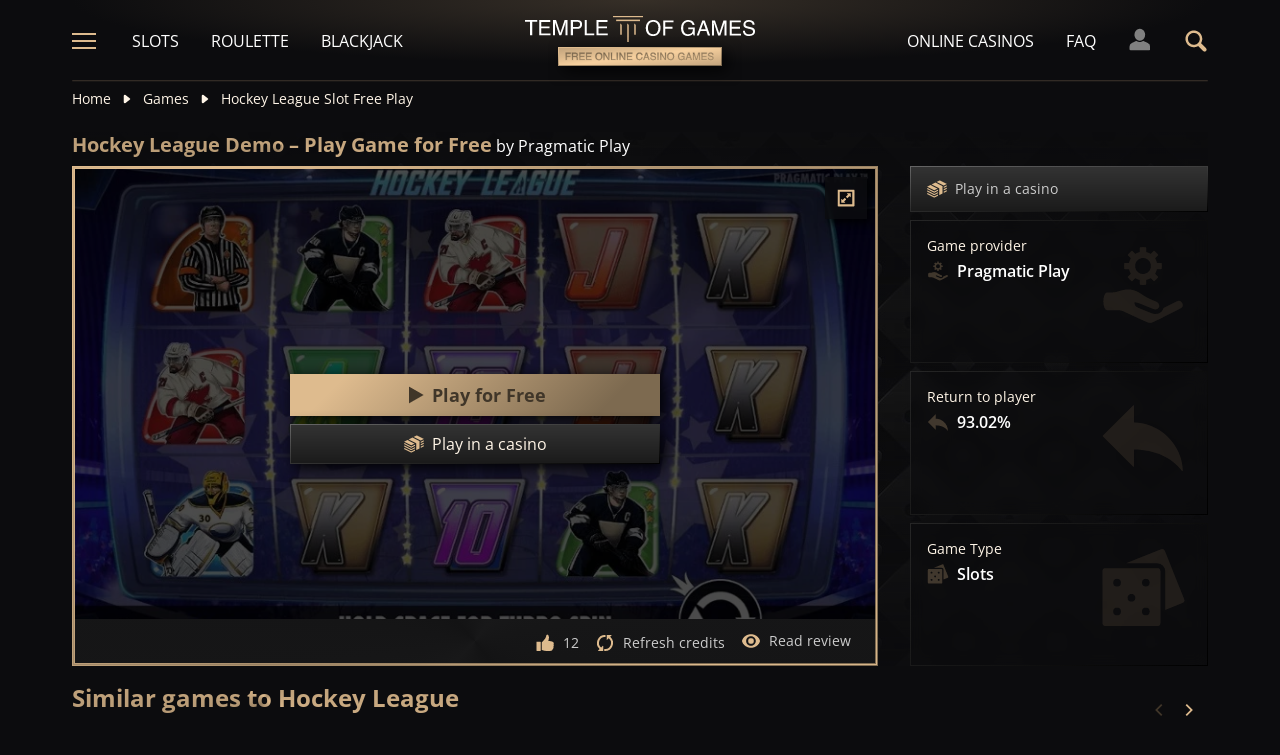

--- FILE ---
content_type: text/html;charset=UTF-8
request_url: https://templeofgames.com/game/hockey-league-slot-demo-play-free
body_size: 25874
content:
<!DOCTYPE html><html lang="en"><head><meta charset="utf-8" /><title>Hockey League Demo – Play Slot Game [100% Free]</title><meta name="viewport" content="width=device-width, initial-scale=1.0, maximum-scale=1.0, user-scalable=no,  target-densityDpi=device-dpi" /><meta content="https://templeofgames.com/game/hockey-league-slot-demo-play-free" property="og:url" /><meta content="templeofgames.com" property="og:site_name" /><meta content="en" property="og:locale" /><meta content="templeofgames.com" name="author" /><meta content="summary_large_image" name="twitter:card" /><link rel="canonical" href="https://templeofgames.com/game/hockey-league-slot-demo-play-free" /><meta name="google-site-verification" content="UcxrNFfSZppXHp-5yCPjU3iXuZ4Y1Yvw9eMDQWPTsgY" /><link rel="alternate" hreflang="x-default" href="https://templeofgames.com/game/hockey-league-slot-demo-play-free" /><link rel="alternate" hreflang="de" href="https://tempelderslots.at/spiel/hockey-league-slot-demo-gratis-spielen" /><link rel="alternate" hreflang="pt" href="https://templodeslots.net/jogo/hockey-league-slot-demo-jogar-gratis" /><link rel="alternate" hreflang="en" href="https://templeofgames.com/game/hockey-league-slot-demo-play-free" /><link rel="alternate" hreflang="it" href="https://tempiodelleslot.com/gioco/hockey-league-slot-demo-gioca-gratis" /><link rel="alternate" hreflang="es" href="https://templodeslots.es/juego/juega-gratis-demo-tragamonedas-hockey-league" /><meta content="Play Hockey League demo for free, without spending any money. Demo slot casino game for fun, no download or registration needed." property="og:description" /><meta name="description" content="Play Hockey League demo for free, without spending any money. Demo slot casino game for fun, no download or registration needed." /><script src="https://static.templodeslots.es/res/a022428f0a5b45cc62344197eafbecb0a/build/scripts.js"></script><style>
            @font-face{font-display:swap;font-family:Open Sans;font-stretch:100%;font-style:normal;font-weight:300;src:url(https://fonts.gstatic.com/s/opensans/v28/memvYaGs126MiZpBA-UvWbX2vVnXBbObj2OVTSKmu1aB.woff2) format("woff2");unicode-range:u+0460-052f,u+1c80-1c88,u+20b4,u+2de0-2dff,u+a640-a69f,u+fe2e-fe2f}@font-face{font-display:swap;font-family:Open Sans;font-stretch:100%;font-style:normal;font-weight:300;src:url(https://fonts.gstatic.com/s/opensans/v28/memvYaGs126MiZpBA-UvWbX2vVnXBbObj2OVTSumu1aB.woff2) format("woff2");unicode-range:u+0400-045f,u+0490-0491,u+04b0-04b1,u+2116}@font-face{font-display:swap;font-family:Open Sans;font-stretch:100%;font-style:normal;font-weight:300;src:url(https://fonts.gstatic.com/s/opensans/v28/memvYaGs126MiZpBA-UvWbX2vVnXBbObj2OVTSOmu1aB.woff2) format("woff2");unicode-range:u+1f??}@font-face{font-display:swap;font-family:Open Sans;font-stretch:100%;font-style:normal;font-weight:300;src:url(https://fonts.gstatic.com/s/opensans/v28/memvYaGs126MiZpBA-UvWbX2vVnXBbObj2OVTSymu1aB.woff2) format("woff2");unicode-range:u+0370-03ff}@font-face{font-display:swap;font-family:Open Sans;font-stretch:100%;font-style:normal;font-weight:300;src:url(https://fonts.gstatic.com/s/opensans/v28/memvYaGs126MiZpBA-UvWbX2vVnXBbObj2OVTS2mu1aB.woff2) format("woff2");unicode-range:u+0590-05ff,u+200c-2010,u+20aa,u+25cc,u+fb1d-fb4f}@font-face{font-display:swap;font-family:Open Sans;font-stretch:100%;font-style:normal;font-weight:300;src:url(https://fonts.gstatic.com/s/opensans/v28/memvYaGs126MiZpBA-UvWbX2vVnXBbObj2OVTSCmu1aB.woff2) format("woff2");unicode-range:u+0102-0103,u+0110-0111,u+0128-0129,u+0168-0169,u+01a0-01a1,u+01af-01b0,u+1ea0-1ef9,u+20ab}@font-face{font-display:swap;font-family:Open Sans;font-stretch:100%;font-style:normal;font-weight:300;src:url(https://fonts.gstatic.com/s/opensans/v28/memvYaGs126MiZpBA-UvWbX2vVnXBbObj2OVTSGmu1aB.woff2) format("woff2");unicode-range:u+0100-024f,u+0259,u+1e??,u+2020,u+20a0-20ab,u+20ad-20cf,u+2113,u+2c60-2c7f,u+a720-a7ff}@font-face{font-display:swap;font-family:Open Sans;font-stretch:100%;font-style:normal;font-weight:300;src:url(https://fonts.gstatic.com/s/opensans/v28/memvYaGs126MiZpBA-UvWbX2vVnXBbObj2OVTS-muw.woff2) format("woff2");unicode-range:u+00??,u+0131,u+0152-0153,u+02bb-02bc,u+02c6,u+02da,u+02dc,u+2000-206f,u+2074,u+20ac,u+2122,u+2191,u+2193,u+2212,u+2215,u+feff,u+fffd}@font-face{font-display:swap;font-family:Open Sans;font-stretch:100%;font-style:normal;font-weight:400;src:url(https://fonts.gstatic.com/s/opensans/v28/memvYaGs126MiZpBA-UvWbX2vVnXBbObj2OVTSKmu1aB.woff2) format("woff2");unicode-range:u+0460-052f,u+1c80-1c88,u+20b4,u+2de0-2dff,u+a640-a69f,u+fe2e-fe2f}@font-face{font-display:swap;font-family:Open Sans;font-stretch:100%;font-style:normal;font-weight:400;src:url(https://fonts.gstatic.com/s/opensans/v28/memvYaGs126MiZpBA-UvWbX2vVnXBbObj2OVTSumu1aB.woff2) format("woff2");unicode-range:u+0400-045f,u+0490-0491,u+04b0-04b1,u+2116}@font-face{font-display:swap;font-family:Open Sans;font-stretch:100%;font-style:normal;font-weight:400;src:url(https://fonts.gstatic.com/s/opensans/v28/memvYaGs126MiZpBA-UvWbX2vVnXBbObj2OVTSOmu1aB.woff2) format("woff2");unicode-range:u+1f??}@font-face{font-display:swap;font-family:Open Sans;font-stretch:100%;font-style:normal;font-weight:400;src:url(https://fonts.gstatic.com/s/opensans/v28/memvYaGs126MiZpBA-UvWbX2vVnXBbObj2OVTSymu1aB.woff2) format("woff2");unicode-range:u+0370-03ff}@font-face{font-display:swap;font-family:Open Sans;font-stretch:100%;font-style:normal;font-weight:400;src:url(https://fonts.gstatic.com/s/opensans/v28/memvYaGs126MiZpBA-UvWbX2vVnXBbObj2OVTS2mu1aB.woff2) format("woff2");unicode-range:u+0590-05ff,u+200c-2010,u+20aa,u+25cc,u+fb1d-fb4f}@font-face{font-display:swap;font-family:Open Sans;font-stretch:100%;font-style:normal;font-weight:400;src:url(https://fonts.gstatic.com/s/opensans/v28/memvYaGs126MiZpBA-UvWbX2vVnXBbObj2OVTSCmu1aB.woff2) format("woff2");unicode-range:u+0102-0103,u+0110-0111,u+0128-0129,u+0168-0169,u+01a0-01a1,u+01af-01b0,u+1ea0-1ef9,u+20ab}@font-face{font-display:swap;font-family:Open Sans;font-stretch:100%;font-style:normal;font-weight:400;src:url(https://fonts.gstatic.com/s/opensans/v28/memvYaGs126MiZpBA-UvWbX2vVnXBbObj2OVTSGmu1aB.woff2) format("woff2");unicode-range:u+0100-024f,u+0259,u+1e??,u+2020,u+20a0-20ab,u+20ad-20cf,u+2113,u+2c60-2c7f,u+a720-a7ff}@font-face{font-display:swap;font-family:Open Sans;font-stretch:100%;font-style:normal;font-weight:400;src:url(https://fonts.gstatic.com/s/opensans/v28/memvYaGs126MiZpBA-UvWbX2vVnXBbObj2OVTS-muw.woff2) format("woff2");unicode-range:u+00??,u+0131,u+0152-0153,u+02bb-02bc,u+02c6,u+02da,u+02dc,u+2000-206f,u+2074,u+20ac,u+2122,u+2191,u+2193,u+2212,u+2215,u+feff,u+fffd}@font-face{font-display:swap;font-family:Open Sans;font-stretch:100%;font-style:normal;font-weight:600;src:url(https://fonts.gstatic.com/s/opensans/v28/memvYaGs126MiZpBA-UvWbX2vVnXBbObj2OVTSKmu1aB.woff2) format("woff2");unicode-range:u+0460-052f,u+1c80-1c88,u+20b4,u+2de0-2dff,u+a640-a69f,u+fe2e-fe2f}@font-face{font-display:swap;font-family:Open Sans;font-stretch:100%;font-style:normal;font-weight:600;src:url(https://fonts.gstatic.com/s/opensans/v28/memvYaGs126MiZpBA-UvWbX2vVnXBbObj2OVTSumu1aB.woff2) format("woff2");unicode-range:u+0400-045f,u+0490-0491,u+04b0-04b1,u+2116}@font-face{font-display:swap;font-family:Open Sans;font-stretch:100%;font-style:normal;font-weight:600;src:url(https://fonts.gstatic.com/s/opensans/v28/memvYaGs126MiZpBA-UvWbX2vVnXBbObj2OVTSOmu1aB.woff2) format("woff2");unicode-range:u+1f??}@font-face{font-display:swap;font-family:Open Sans;font-stretch:100%;font-style:normal;font-weight:600;src:url(https://fonts.gstatic.com/s/opensans/v28/memvYaGs126MiZpBA-UvWbX2vVnXBbObj2OVTSymu1aB.woff2) format("woff2");unicode-range:u+0370-03ff}@font-face{font-display:swap;font-family:Open Sans;font-stretch:100%;font-style:normal;font-weight:600;src:url(https://fonts.gstatic.com/s/opensans/v28/memvYaGs126MiZpBA-UvWbX2vVnXBbObj2OVTS2mu1aB.woff2) format("woff2");unicode-range:u+0590-05ff,u+200c-2010,u+20aa,u+25cc,u+fb1d-fb4f}@font-face{font-display:swap;font-family:Open Sans;font-stretch:100%;font-style:normal;font-weight:600;src:url(https://fonts.gstatic.com/s/opensans/v28/memvYaGs126MiZpBA-UvWbX2vVnXBbObj2OVTSCmu1aB.woff2) format("woff2");unicode-range:u+0102-0103,u+0110-0111,u+0128-0129,u+0168-0169,u+01a0-01a1,u+01af-01b0,u+1ea0-1ef9,u+20ab}@font-face{font-display:swap;font-family:Open Sans;font-stretch:100%;font-style:normal;font-weight:600;src:url(https://fonts.gstatic.com/s/opensans/v28/memvYaGs126MiZpBA-UvWbX2vVnXBbObj2OVTSGmu1aB.woff2) format("woff2");unicode-range:u+0100-024f,u+0259,u+1e??,u+2020,u+20a0-20ab,u+20ad-20cf,u+2113,u+2c60-2c7f,u+a720-a7ff}@font-face{font-display:swap;font-family:Open Sans;font-stretch:100%;font-style:normal;font-weight:600;src:url(https://fonts.gstatic.com/s/opensans/v28/memvYaGs126MiZpBA-UvWbX2vVnXBbObj2OVTS-muw.woff2) format("woff2");unicode-range:u+00??,u+0131,u+0152-0153,u+02bb-02bc,u+02c6,u+02da,u+02dc,u+2000-206f,u+2074,u+20ac,u+2122,u+2191,u+2193,u+2212,u+2215,u+feff,u+fffd}@font-face{font-display:swap;font-family:Open Sans;font-stretch:100%;font-style:normal;font-weight:700;src:url(https://fonts.gstatic.com/s/opensans/v28/memvYaGs126MiZpBA-UvWbX2vVnXBbObj2OVTSKmu1aB.woff2) format("woff2");unicode-range:u+0460-052f,u+1c80-1c88,u+20b4,u+2de0-2dff,u+a640-a69f,u+fe2e-fe2f}@font-face{font-display:swap;font-family:Open Sans;font-stretch:100%;font-style:normal;font-weight:700;src:url(https://fonts.gstatic.com/s/opensans/v28/memvYaGs126MiZpBA-UvWbX2vVnXBbObj2OVTSumu1aB.woff2) format("woff2");unicode-range:u+0400-045f,u+0490-0491,u+04b0-04b1,u+2116}@font-face{font-display:swap;font-family:Open Sans;font-stretch:100%;font-style:normal;font-weight:700;src:url(https://fonts.gstatic.com/s/opensans/v28/memvYaGs126MiZpBA-UvWbX2vVnXBbObj2OVTSOmu1aB.woff2) format("woff2");unicode-range:u+1f??}@font-face{font-display:swap;font-family:Open Sans;font-stretch:100%;font-style:normal;font-weight:700;src:url(https://fonts.gstatic.com/s/opensans/v28/memvYaGs126MiZpBA-UvWbX2vVnXBbObj2OVTSymu1aB.woff2) format("woff2");unicode-range:u+0370-03ff}@font-face{font-display:swap;font-family:Open Sans;font-stretch:100%;font-style:normal;font-weight:700;src:url(https://fonts.gstatic.com/s/opensans/v28/memvYaGs126MiZpBA-UvWbX2vVnXBbObj2OVTS2mu1aB.woff2) format("woff2");unicode-range:u+0590-05ff,u+200c-2010,u+20aa,u+25cc,u+fb1d-fb4f}@font-face{font-display:swap;font-family:Open Sans;font-stretch:100%;font-style:normal;font-weight:700;src:url(https://fonts.gstatic.com/s/opensans/v28/memvYaGs126MiZpBA-UvWbX2vVnXBbObj2OVTSCmu1aB.woff2) format("woff2");unicode-range:u+0102-0103,u+0110-0111,u+0128-0129,u+0168-0169,u+01a0-01a1,u+01af-01b0,u+1ea0-1ef9,u+20ab}@font-face{font-display:swap;font-family:Open Sans;font-stretch:100%;font-style:normal;font-weight:700;src:url(https://fonts.gstatic.com/s/opensans/v28/memvYaGs126MiZpBA-UvWbX2vVnXBbObj2OVTSGmu1aB.woff2) format("woff2");unicode-range:u+0100-024f,u+0259,u+1e??,u+2020,u+20a0-20ab,u+20ad-20cf,u+2113,u+2c60-2c7f,u+a720-a7ff}@font-face{font-display:swap;font-family:Open Sans;font-stretch:100%;font-style:normal;font-weight:700;src:url(https://fonts.gstatic.com/s/opensans/v28/memvYaGs126MiZpBA-UvWbX2vVnXBbObj2OVTS-muw.woff2) format("woff2");unicode-range:u+00??,u+0131,u+0152-0153,u+02bb-02bc,u+02c6,u+02da,u+02dc,u+2000-206f,u+2074,u+20ac,u+2122,u+2191,u+2193,u+2212,u+2215,u+feff,u+fffd}.sitemap-page .delimiter{height:1px;margin:16px 0}@media (min-width:992px){.sitemap-page .delimiter{margin:24px 0}}.link-groups-wrapper{display:flex;flex-wrap:wrap;gap:16px}.link-groups-wrapper .link-group{flex:0 0 calc(100% - 16px)}.link-groups-wrapper .links{column-count:1;margin-bottom:-8px}@media (min-width:768px){.link-groups-wrapper .links{column-count:2}}@media (min-width:992px){.link-groups-wrapper .links{column-count:3}}.link-groups-wrapper .links a{display:block}.link-groups-wrapper a:not(.btn){display:block;padding-bottom:8px}a,abbr,acronym,address,applet,article,aside,audio,b,big,blockquote,body,canvas,caption,center,cite,code,dd,del,details,dfn,div,dl,dt,em,embed,fieldset,figcaption,figure,footer,form,h1,h2,h3,h4,h5,h6,header,hgroup,html,i,iframe,img,ins,kbd,label,legend,li,mark,menu,nav,object,ol,output,p,pre,q,ruby,s,samp,section,small,span,strike,strong,sub,summary,sup,table,tbody,td,tfoot,th,thead,time,tr,tt,u,ul,var,video{border:0;font-size:100%;font:inherit;margin:0;padding:0;vertical-align:baseline}article,aside,details,figcaption,figure,footer,header,hgroup,menu,nav,section{display:block}body{line-height:1}ol,ul{list-style:none}blockquote,q{quotes:none}blockquote:after,blockquote:before,q:after,q:before{content:"";content:none}table{border-collapse:collapse;border-spacing:0}:active,:focus,a,input{outline:0!important;-moz-outline-style:none!important}a{background-color:transparent;text-decoration:none}a:active,a:hover{outline:0}button,input,select,textarea{font-family:inherit;font-size:inherit;line-height:inherit}b{font-weight:700}i{font-style:italic}strong{font-weight:700}html{-webkit-text-size-adjust:100%}.text-left{text-align:left}.w-full{width:100%}.none{display:none}.flex{display:flex}.inherit{display:inherit}.inline-flex{display:inline-flex}@media (min-width:568px){.xs\:flex{display:flex}}@media (min-width:768px){.sm\:flex{display:flex}}.block{display:block}@media (min-width:568px){.xs\:block{display:block}}@media (min-width:768px){.sm\:block{display:block}}@media (min-width:992px){.md\:flex{display:flex}.md\:block{display:block}}@media (min-width:1200px){.lg\:block{display:block}}@media (min-width:568px){.xs\:none{display:none}}@media (min-width:768px){.sm\:none{display:none}}.flex-inline{display:inline-flex}.flex-1{flex:1}.flex-2{flex:2}.order-1{order:1}.flex-col{flex-direction:column}.flex-wrap{flex-wrap:wrap}.justify-between{justify-content:space-between}@media (min-width:768px){.sm\:justify-between{justify-content:space-between}}.justify-evenly{justify-content:space-evenly}.justify-center{justify-content:center}.justify-end{justify-content:flex-end}.justify-start{justify-content:flex-start}@media (min-width:568px){.xs\:justify-start{justify-content:flex-start}.xs\:justify-end{justify-content:flex-end}}@media (min-width:768px){.sm\:justify-start{justify-content:flex-start}}.content-between{align-content:space-between}.items-center{align-items:center}@media (min-width:568px){.xs\:items-start{align-items:flex-start}}.items-start{align-items:start}.items-stretch{align-items:stretch}.items-baseline{align-items:baseline}.self-center{align-self:center}.flex-no-shrink{flex-shrink:0}.self-right{align-self:right}.flex-row{flex-direction:row;height:100%}.flex-column{flex-direction:column}@media (min-width:568px){.xs\:flex-row{flex-direction:row}}@media (min-width:768px){.sm\:flex-row{flex-direction:row}}.basis-100{flex-basis:100%}.my-m{margin-bottom:16px;margin-top:16px}.my-l{margin-bottom:20px;margin-top:20px}.my-xl{margin-bottom:24px;margin-top:24px}.my-xs{margin-bottom:4px;margin-top:4px}.my-xxs{margin-bottom:2px;margin-top:2px}.my-s{margin-bottom:8px;margin-top:8px}.my-xxl{margin-bottom:48px;margin-top:48px}.my-auto{margin-bottom:auto;margin-top:auto}.mx-auto{margin-right:auto}.ml-auto,.mx-auto{margin-left:auto}.mr-auto{margin-right:auto}.gap-s{gap:8px}@media (min-width:768px){.sm\:ml-auto{margin-left:auto}.sm\:ml-s{margin-left:8px}}.mx-s{margin-left:8px;margin-right:8px}.mx-xs{margin-left:4px;margin-right:4px}.mx-m{margin-left:16px;margin-right:16px}.mx-l{margin-left:20px;margin-right:20px}.mx-xxs{margin-left:2px;margin-right:2px}.mt-xxs{margin-top:2px}.mt-xs{margin-top:4px}.mt-s{margin-top:8px}.mt-m{margin-top:16px}.mt-l{margin-top:20px}.mt-xl{margin-top:24px}.mt-xxl{margin-top:48px}.mr-xs{margin-right:4px}.mr-s{margin-right:8px}.mr-m{margin-right:16px}.ml-m{margin-left:16px}.ml-s{margin-left:8px}.ml-xs{margin-left:4px}.mb-xxs{margin-bottom:2px}.mb-xs{margin-bottom:4px}.mb-s{margin-bottom:8px}.mb-m{margin-bottom:16px}.mb-l{margin-bottom:20px}.mb-xl{margin-bottom:24px}.mb-xxl{margin-bottom:48px}.px-s{padding-left:8px;padding-right:8px}.px-m{padding-left:16px;padding-right:16px}.py-m{padding-bottom:16px;padding-top:16px}.py-l{padding-bottom:20px;padding-top:20px}.py-xxl{padding-bottom:48px;padding-top:48px}.py-s{padding-bottom:8px;padding-top:8px}.my-32-res{margin:24px 0}@media (min-width:992px){.my-32-res{margin:32px 0}}.mt-32-res{margin-top:16px}@media (min-width:768px){.mt-32-res{margin-top:24px}}@media (min-width:1200px){.mt-32-res{margin-top:32px}}.my-16-res{margin:8px 0}@media (min-width:768px){.my-16-res{margin:16px 0}}.mx-auto-res{margin:0 8px}@media (min-width:768px){.mx-auto-res{margin:0 16px}}@media (min-width:992px){.mx-auto-res{margin:0 24px}}@media (min-width:1200px){.mx-auto-res{margin:0 auto}}@media (min-width:568px){.sm\:px-s{padding-left:8px;padding-right:8px}}@media (min-width:992px){.md\:px-0{padding-left:0;padding-right:0}}@media (min-width:568px){.sm\:px-0{padding-left:0;padding-right:0}}@media (min-width:768px){.sm\:my-xxl{margin-bottom:48px;margin-top:48px}}@media (min-width:568px){.xs\:mx-auto{margin-left:auto;margin-right:auto}}@media (min-width:768px){.sm\:mx-auto{margin-left:auto;margin-right:auto}.sm\:ml-xs{margin-left:4px}}.mt-0{margin-top:0}.hidden{display:none}.visible{display:block!important}@-ms-viewport{width:device-width}.visible-lg,.visible-md,.visible-sm,.visible-xs,.visible-xxs{display:none!important}@media (max-width:568px){.visible-xxs{display:block!important}}@media (min-width:380px) and (max-width:767px){.visible-xs{display:block!important}}@media (min-width:768px) and (max-width:991px){.visible-sm{display:block!important}}@media (min-width:992px) and (max-width:1199px){.visible-md{display:block!important}}@media (min-width:1200px){.visible-lg{display:block!important}}@media (max-width:568px){.hidden-xxs{display:none!important}}@media (min-width:568px) and (max-width:767px){.hidden-xs{display:none!important}}@media (min-width:768px) and (max-width:991px){.hidden-sm{display:none!important}}@media (min-width:992px) and (max-width:1199px){.hidden-md{display:none!important}}@media (min-width:1200px){.hidden-lg{display:none!important}}.container{margin:0 auto;max-width:1200px;padding:0 8px}@media (min-width:568px){.container{padding:0 16px}}@media (min-width:768px){.container{padding:0 32px}}.header-breadcrumb{display:none}@media (min-width:768px){.header-breadcrumb{display:block}}.header-breadcrumb .item,.header-breadcrumb a{color:#fff5e7;display:inline-block;fill:#fff5e7;font-size:14px;line-height:18px;margin:8px 0 16px}.header-breadcrumb svg{height:12px;margin:0 8px -1px;width:16px}.header-breadcrumb a{transition:color .3s ease}.header-breadcrumb a:hover{color:#debb8e}.sans-24{font-size:18px;font-weight:700;line-height:24px}@media (min-width:992px){.sans-24{font-size:20px;line-height:24px}}.sans-32{font-size:20px;font-weight:700;line-height:26px}@media (min-width:768px){.sans-32{font-size:22px;line-height:28px}}@media (min-width:992px){.sans-32{font-size:24px;line-height:32px}}p{font-size:16px;line-height:26px}.typography h2{background:#debb8e;background:conic-gradient(from 41.85deg at 50% 50%,#ab906d -1.82deg,#debb8e 90.61deg,hsla(34,27%,55%,.87) 175.98deg,#debb8e 271.5deg,#ab906d 358.18deg,#debb8e 450.61deg);-webkit-background-clip:text;color:#debb8e;font-size:20px;font-weight:700;line-height:26px;margin-bottom:6px;-webkit-text-fill-color:transparent;-webkit-box-decoration-break:clone}@media (min-width:768px){.typography h2{font-size:22px;line-height:28px;margin-bottom:16px}}@media (min-width:992px){.typography h2{font-size:24px;line-height:32px}}.typography h3{color:#debb8e;font-size:20px;font-weight:700;line-height:26px;margin-bottom:8px}@media (min-width:768px){.typography h3{margin-bottom:16px}}@media (min-width:992px){.typography h3{font-size:22px;line-height:28px;margin-bottom:16px}}.typography h4{color:#debb8e;font-size:18px;font-weight:700;line-height:24px;margin-bottom:8px}@media (min-width:768px){.typography h4{margin-bottom:16px}}@media (min-width:992px){.typography h4{font-size:20px;line-height:26px;margin-bottom:16px}}.typography h5{color:#debb8e;font-size:16px;font-weight:700;line-height:24px;margin-bottom:8px}@media (min-width:768px){.typography h5{margin-bottom:16px}}@media (min-width:992px){.typography h5{font-size:18px;line-height:26px;margin-bottom:16px}}.typography a,.typography p{color:#fff5e7;font-size:16px;font-weight:100;line-height:26px;margin-bottom:16px}.typography .text-bold,.typography a,.typography b,.typography strong{font-weight:700}.typography a:hover{text-decoration:underline}.typography ol li,.typography ul li{color:#fff5e7;font-size:16px;line-height:24px;margin:8px 0 8px 36px}.typography ul{list-style:url(https://static.templodeslots.es/res/c70d62a51b84b42fab685d159b628670a/images/bullet.svg)}.typography ol{list-style-type:decimal}.typography a{background:hsla(34,55%,71%,.25);color:#debb8e;line-height:18px;padding:0 4px;transition:all .1s ease}.typography a:hover{background:hsla(34,55%,71%,.1);color:#debb8e;text-decoration:none}.typography .video-wrapper{height:0;margin-bottom:16px;padding-bottom:56.25%;padding-top:25px;position:relative}.typography .video{height:100%;left:0;position:absolute;top:0;width:100%}.typography figcaption{color:#fff5e7;font-size:16px;line-height:26px;margin-bottom:16px;margin-top:10px;text-align:center}.typography a.anchor{display:inline-block;height:1px;margin-top:-1em;visibility:hidden;width:1px}.game-review-meta{align-items:center;display:inline-flex;font-weight:300;margin-bottom:16px}.game-review-meta-info{color:#fff5e7;display:flex;flex-direction:column;font-size:14px;line-height:18px}.game-review-meta-info a{color:#debb8e;font-weight:700}.game-review-meta-author{font-weight:700}.game-review-meta-avatar svg{fill:#debb8e;margin-right:8px}.clickthroughlink-info{cursor:pointer;font-size:11px;line-height:13px;margin:4px 0}.btn-anthracite{background:#0c0c0e;background:var(--a-btn-fill);border:1px solid;border-image-slice:1;border-image-source:var(--a-btn-stk);color:#ccc;cursor:pointer;font-size:14px;font-weight:700;line-height:18px;padding:12px 16px;text-transform:uppercase;transition:all .2s ease;user-select:none}@media (min-width:768px){.btn-anthracite{font-size:16px;line-height:20px;padding:16px 24px}}.btn-anthracite:hover{background:var(--a-btn-fill-h);border-image-source:var(--a-btn-stk-h);color:#debb8e}.btn-anthracite.btn-disabled,.btn-anthracite[disabled]{color:#4d4d4d}.btn-gold{background:#debb8e;background:var(--g-btn-fill);border:1px solid;border-image-slice:1;border-image-source:var(--g-btn-stk);color:#403629;cursor:pointer;font-size:14px;font-weight:700;line-height:18px;padding:12px 16px;text-transform:uppercase;transition:all .2s ease;user-select:none}@media (min-width:768px){.btn-gold{font-size:16px;line-height:20px;padding:16px 24px}}.btn-gold:hover{background:var(--g-btn-fill-h);border-image-source:var(--g-btn-stk-h);color:#fff5e7}.btn-gold.btn-disabled,.btn-gold[disabled]{background:var(--g-btn-fill-d);border-image-source:var(--g-btn-stk-d);color:#ccc}.main-header{position:sticky;-webkit-position:-webkit-sticky;top:0;z-index:100}.main-header:before{background:#0c0c0e;bottom:0;content:" ";display:inline-block;left:0;position:absolute;right:0;top:0;z-index:-1}.header-tdj{height:66px;padding:0 16px}@media (min-width:768px){.header-tdj{height:82px;padding:0}}.header-tdj svg{height:24px;width:24px}.header-tdj:before{background:radial-gradient(50% 50% at 50% 50%,hsla(34,55%,71%,.2) 0,hsla(0,0%,77%,0) 100%);height:128px;left:0;top:-64px;width:100%;z-index:-1}.header-tdj:after,.header-tdj:before{content:"";display:block;position:absolute}.header-tdj:after{background:linear-gradient(180deg,#debb8e,hsla(34,55%,71%,0));border-radius:2px;bottom:0;height:2px;left:8px;opacity:.25;width:calc(100% - 16px)}@media (min-width:768px){.header-tdj:after{left:0;width:100%}}.logo-tdj{left:50%;position:absolute;top:16px;transform:translateX(-50%);transition:all .3s ease;width:154px}@media (min-width:568px){.logo-tdj{top:10px;width:202px}}@media (min-width:768px){.logo-tdj{top:16px;width:230px}}.logo-tdj:hover{filter:drop-shadow(0 0 8px rgba(222,187,142,.5))}.nav-link-tdj{color:#fff;font-size:16px;line-height:24px;margin:0 16px;text-transform:uppercase;transition:color .3s ease}.nav-link-tdj:first-of-type{margin-left:24px}.nav-link-tdj:last-of-type{margin-right:32px}.nav-link-tdj.active,.nav-link-tdj:hover{color:#debb8e}.page-header{align-items:center;display:flex;flex-direction:column;padding:16px 0;position:relative}.page-header.text-left{align-items:flex-start}@media (min-width:568px){.page-header{flex-direction:row}}.page-header h1{background:#debb8e;background:conic-gradient(from 41.85deg at 50% 50%,#ab906d -1.82deg,#debb8e 90.61deg,hsla(34,27%,55%,.87) 175.98deg,#debb8e 271.5deg,#ab906d 358.18deg,#debb8e 450.61deg);-webkit-background-clip:text;color:#debb8e;-webkit-text-fill-color:transparent;-webkit-box-decoration-break:clone}.page-header .desc{font-size:16px;font-weight:300;line-height:26px}.page-header img{max-width:200px;object-fit:contain}@media (min-width:768px){.page-header img{margin:0 76px}}.page-header .page-header-img{align-items:center;display:flex;height:128px;justify-content:center;margin-top:3em;position:relative;width:220px}@media (min-width:768px){.page-header .page-header-img{margin-left:auto;margin-top:0}}.page-header:before{height:14px;top:-8px}.page-header:after,.page-header:before{content:" ";display:block;left:0;position:absolute;width:100%;z-index:-1}.page-header:after{bottom:-5px;height:10px}.page-header-heading{z-index:10}.main-header .search-box-wrapper{display:none;position:absolute;right:0;width:0}.main-header .search-box-wrapper svg{height:16px;width:16px}.main-header .search-box-wrapper input{background:#0c0c0e}.games-filter-row{display:flex;flex-direction:column;position:relative}@media (min-width:568px){.games-filter-row{align-items:center;flex-direction:row}}.games-filter-row:before{background:radial-gradient(50% 50% at 50% 50%,hsla(34,55%,71%,.15) 0,hsla(0,0%,77%,0) 100%);content:" ";display:block;height:112px;left:0;position:absolute;top:-59px;width:100%;z-index:-1}.games-filter-row-section{display:flex;flex-direction:column;margin-bottom:8px}@media (min-width:568px){.games-filter-row-section{margin-bottom:0}}.games-filter-row-section:first-of-type{flex:1}@media (min-width:1200px){.games-filter-row-section{align-items:center;flex-direction:row}}.filter-header,.games-filter-label{color:#fff5e7;font-size:12px;font-weight:700;line-height:16px;margin-bottom:4px;margin-right:8px;text-transform:uppercase}@media (min-width:1200px){.filter-header,.games-filter-label{margin-bottom:0;white-space:nowrap}}.filter-header{color:grey;margin:0;width:100%}@media (min-width:1200px){.filter-header{margin-right:8px;width:auto}.casino-list .filter-header{display:none}}.games-top-filters{display:flex;flex:1}@media (min-width:568px){.games-top-filters{margin-right:10px}}.filter-mobile-popup-wrapper{display:none;flex:1}@media (min-width:568px){.filter-mobile-popup-wrapper{display:flex}}.filter-mobile-popup-wrapper .close-btn{align-items:center;display:flex;height:42px;justify-content:center;padding:0;position:fixed;right:8px;top:8px;width:42px}@media (min-width:568px){.filter-mobile-popup-wrapper .close-btn{display:none}}.filter-mobile-popup-wrapper .close-btn svg{fill:#debb8e}.filter-group-heading-count-wrapper{margin-left:auto}.filter-mobile-popup-controls{display:flex;flex:1}.filter-mobile-popup-controls .btn-anthracite{color:#fff5e7;flex:1;font-size:14px;font-weight:400;height:40px;line-height:24px;text-transform:none}.filter-mobile-popup-controls .filter-group-heading-count{margin-left:auto}.filter-mobile-popup-controls .filter-group-heading-count+svg{margin-left:8px}.filter-mobile-popup-controls .filter-group-heading-count[data-cnt="0"]+svg{margin-left:auto}@media (min-width:568px){.filter-mobile-popup-controls{display:none}}@media (max-width:567px){.filter-mobile-popup-wrapper.expanded{bottom:0;display:block;left:0;position:fixed;right:0;top:0;z-index:4004}}.filter-mobile-popup-wrapper.expanded .filter-group-content,.filter-mobile-popup-wrapper.expanded .filter-group-top{display:block}@media (max-width:567px){.filter-mobile-popup-main-content{flex-direction:column;height:calc(100vh - 160px);left:8px;position:fixed;top:50%;transform:translateY(-50%);width:calc(100vw - 16px)}}.filter-mobile-popup-wrapper.expanded .filter-group-top{flex:0}@media (max-width:567px){.filter-group-top .filter-group-content-scrollable,.filter-group-top .filter-search-input-wrapper+.filter-group-content-scrollable{display:none;max-height:0}.filter-group-top .filter-search-input-wrapper{display:none}.filter-group-top.expanded .filter-group-content-scrollable{display:flex;max-height:calc(60vh - 55px)}.filter-group-top.expanded .filter-search-input-wrapper+.filter-group-content-scrollable{display:flex;max-height:calc(60vh - 100px)}.filter-group-top.expanded .filter-search-input-wrapper{display:flex}}.filter-mobile-popup-buttons{margin-top:8px}@media (min-width:568px){.filter-mobile-popup-buttons{display:none}}.filter-mobile-popup-buttons .btn-apply-filter,.filter-mobile-popup-buttons .btn-clear-filter{align-items:center;display:flex;flex-grow:1;height:42px;justify-content:center;width:50%}.filter-mobile-popup-buttons .btn-apply-filter svg,.filter-mobile-popup-buttons .btn-clear-filter svg{margin-right:8px}.filter-mobile-popup-buttons .btn-clear-filter{color:#fff5e7}.filter-mobile-popup-buttons .btn-clear-filter svg{fill:#debb8e}.filter-mobile-popup-buttons .btn-apply-filter svg{fill:#403629}.games-count-title{background:#debb8e;background:conic-gradient(from 41.85deg at 50% 50%,#ab906d -1.82deg,#debb8e 90.61deg,hsla(34,27%,55%,.87) 175.98deg,#debb8e 271.5deg,#ab906d 358.18deg,#debb8e 450.61deg);-webkit-background-clip:text;color:#debb8e;font-size:22px;line-height:28px;-webkit-text-fill-color:transparent;-webkit-box-decoration-break:clone;margin-bottom:8px}.filter-group-top{flex:1;min-width:0;transition:all .1s ease}@media (min-width:768px){.filter-group-top{min-width:auto}}@media (min-width:568px){.filter-group-top{margin:0 4px}}@media (min-width:992px){.filter-group-top:first-of-type{margin:0 8px}}.filter-group-top:first-of-type{margin-left:0}.filter-group-top:last-of-type{margin-right:0}.btn-filter-group{cursor:pointer;display:flex;-webkit-tap-highlight-color:transparent;-webkit-touch-callout:none;padding:7px;-webkit-user-select:none;-khtml-user-select:none;-moz-user-select:none;-ms-user-select:none;user-select:none}@media (max-width:567px){.btn-filter-group{align-items:center;background:var(--a-btn-fill-d);display:flex;font-weight:400;justify-content:space-between;padding:8px}.btn-filter-group .filter-group-heading-name{color:#debb8e;font-size:20px;line-height:26px}.btn-filter-group svg{fill:#debb8e}.btn-filter-group .filter-group-heading-count{display:none}.btn-filter-group .btn-filter-inner{justify-content:flex-start}.btn-filter-group .filter-arrow-wrapper{display:flex;transform:rotate(-90deg);transition:transform .1s ease}.btn-filter-group .filter-arrow-wrapper svg{height:20px;width:20px}}@media (min-width:568px){.btn-filter-group{background:var(--a-btn-fill);border:1px solid;border-image-slice:1;border-image-source:var(--a-btn-stk);transition:all .1s ease}}@media (min-width:768px){.btn-filter-group:hover{background:var(--a-btn-fill-h);border-image-source:var(--a-btn-stk-h)}}.filter-group-heading-name{color:#fff5e7;font-size:14px;line-height:24px;max-width:65%;overflow:hidden;text-overflow:ellipsis;white-space:pre}@media (min-width:768px){.filter-group-heading-name{max-width:none;overflow:initial;text-overflow:clip}}@media (min-width:992px){.filter-group-heading-name{display:flex}}.btn-filter-inner{align-items:center;display:flex;flex-grow:1;justify-content:center}@media (min-width:992px){.btn-filter-inner{justify-content:flex-start}}.filter-icon-wrapper{display:flex;fill:#debb8e}.filter-icon-wrapper+.filter-group-heading-name{margin-left:8px}.filter-arrow-wrapper{align-items:center;display:none;fill:#debb8e;margin-left:8px}.filter-arrow-wrapper svg{height:12px;width:12px}@media (min-width:992px){.filter-arrow-wrapper{display:flex}}.filter-group-heading-count{background:#debb8e;color:#403629;display:inline-block;font-size:12px;font-weight:700;line-height:12px;margin-left:8px;padding:3px 4px}.filter-group-heading-count[data-cnt="0"]{display:none}@media (max-width:567px){.expanded .filter-group-heading-count{margin-left:auto}}.filter-group-divider{position:relative;width:2px;z-index:1}@media (min-width:568px){.filter-group-divider{display:none}}.filter-group-divider:before{background:linear-gradient(180deg,#333 -29.62%,#020202 70.38%);left:0}.filter-group-divider:after,.filter-group-divider:before{bottom:0;content:" ";display:block;position:absolute;top:0;width:1px}.filter-group-divider:after{background:linear-gradient(180deg,#666,#353535);right:0}@media (min-width:992px){.games-filter-select{min-width:259px}}@media (min-width:1200px){.games-filter-select{min-width:160px}}.filter-group-top .filter-group-content{display:none}.filter-group-top.expanded{position:relative}.filter-group-top.expanded .btn-filter-group{border-bottom:1px #0c0c0e}.filter-group-top.expanded .filter-group-content{display:block;width:100%}@media (min-width:568px){.filter-group-top.expanded .filter-group-content{position:absolute}}.filter-group-top.expanded .filter-arrow-wrapper{display:flex;transform:rotate(0deg)}@media (max-width:567px){.filter-group-top.expanded .filter-arrow-wrapper{margin-left:auto}}#left-filter{display:flex;flex-grow:1}@media (max-width:567px){.filter-search-input-wrapper{border-left:2px solid #1b1b1b;border-right:2px solid #1b1b1b}.filter-search-input-wrapper input{font-size:18px;line-height:24px}.filter-search-input-wrapper input::placeholder{color:#857055}.filter-search-input-wrapper svg{height:16px;right:14px;top:50%;transform:translateY(-50%);width:16px}}.game-carousel-panel{margin-top:16px}.game-carousel-panel .carousel-title{background:#debb8e;background:conic-gradient(from 41.85deg at 50% 50%,#ab906d -1.82deg,#debb8e 90.61deg,hsla(34,27%,55%,.87) 175.98deg,#debb8e 271.5deg,#ab906d 358.18deg,#debb8e 450.61deg);-webkit-background-clip:text;color:#debb8e;margin-bottom:4px;-webkit-text-fill-color:transparent;-webkit-box-decoration-break:clone}@media (min-width:568px){.game-carousel-panel .carousel-title{margin-bottom:8px}}.game-item-info-wrapper{font-size:14px;line-height:20px;margin-top:4px}@media (min-width:768px){.game-item-info-wrapper{font-size:16px;line-height:20px;margin-top:8px}}.game-item-info-wrapper .game-name{color:#fff5e7}.game-item-info-wrapper .game-provider{color:#debb8e}.game-item-info-wrapper:hover a{text-decoration:underline;text-decoration-color:#fff5e7}.game-carousel-panel .game-items{display:flex;margin-bottom:48px;outline:0;overflow:auto}@media (min-width:992px){.game-carousel-panel .game-items{overflow-x:hidden!important}}.game-items{user-select:none}.game-items .flickity-button{appearance:none;background:transparent;border:none;cursor:pointer;display:none;height:24px;position:absolute;top:-32px;transition:all .2s ease;width:24px;z-index:12}.game-items .flickity-button:hover{background:hsla(34,55%,71%,.1)}.game-items .flickity-button:active{background:hsla(34,55%,71%,.25)}.game-items .flickity-button svg{fill:#debb8e;height:16px;transition:all .2s ease;width:16px}.game-items .flickity-button[disabled] svg{fill:#403629}@media (min-width:768px){.game-items .flickity-button{align-items:center;display:flex;justify-content:center}}.game-items .flickity-prev-next-button.previous{right:44px}.game-items .flickity-prev-next-button.next{right:16px}.game-items-wrapper{margin:8px -8px;position:relative}.game-items-wrapper:after{background:linear-gradient(90deg,transparent 0,#0c0c0e);bottom:0;content:" ";display:inline-block;pointer-events:none;position:absolute;right:0;top:0;width:55px}.game-item-wrapper{flex:0 0 calc(50% - 16px);padding:0 8px;width:calc(50% - 16px)}@media (min-width:568px){.game-item-wrapper{flex:0 0 calc(28.57% - 16px);width:calc(28.57% - 16px)}}@media (min-width:768px){.game-item-wrapper{flex:0 0 calc(22.22% - 16px);width:calc(22.22% - 16px)}}@media (min-width:992px){.game-item-wrapper{flex:0 0 calc(18.18% - 16px);padding:0 8px;width:calc(18.18% - 16px)}}@media (min-width:1200px){.game-item-wrapper{flex:0 0 calc(18.18% - 16px);width:calc(18.18% - 16px)}}.game-item{cursor:pointer;overflow:hidden;position:relative}.game-item:hover .game-item-overlay{background:linear-gradient(180deg,#000,transparent 46.35%,#000),rgba(0,0,0,.6);overflow:hidden;transition:background .15s ease}.game-item:hover .game-item-overlay-inner{opacity:1;transform:translateX(0)}.game-item .game-item-overlay-inner{bottom:0;left:0;opacity:0;position:absolute;right:0;top:0;transform:translateY(150%);transition:transform .3s ease}.game-item .play-for-free-icon{height:128px;left:50%;position:absolute;top:50%;transform:translateX(-45%) translateY(-50%);width:128px}.game-item .play-for-free{bottom:16px;color:#debb8e;font-size:18px;position:absolute;text-align:center;text-transform:uppercase;width:100%}.game-item-img{aspect-ratio:270/208;display:block;position:relative;width:100%}.game-item-img img{height:auto;width:100%}.flickity-viewport{height:100%;overflow:hidden;position:relative}.flickity-page-dots{display:block;left:50%;list-style:none;margin-top:16px;padding:0;position:absolute;text-align:center;transform:translateX(-50%) translateY(-8px)}.flickity-page-dots .dot{background:hsla(34,55%,71%,.25);border-radius:4px;cursor:pointer;display:inline-block;height:6px;margin:4px;transition:all .15s ease;width:6px}.flickity-page-dots .dot:hover{background:#debb8e}.flickity-page-dots .dot.is-selected{background:#debb8e;width:12px}.menu-drawer{-webkit-backdrop-filter:blur(32px);backdrop-filter:blur(32px);background:rgba(12,12,14,.8);box-shadow:4px 4px 8px rgba(0,0,0,.8);height:100vh;left:0;max-width:304px;overflow-y:scroll;padding:8px;position:fixed;top:0;transform:translateX(-110%);transition:transform .23s ease-out;width:77%;z-index:4004}.menu-drawer.is-active{transform:translateX(0)}@media (min-width:992px){.menu-drawer{max-width:380px}}.menu-drawer hr{background:linear-gradient(180deg,#debb8e,hsla(34,55%,71%,0));border:none;border-radius:2px;height:2px;margin:16px 0;opacity:.25;width:100%}@media (min-width:992px){.menu-drawer hr{margin:16px 8px;width:calc(100% - 16px)}}.cg-select{position:relative}.cg-select select{appearance:none;-webkit-appearance:none;background:rgba(12,12,14,.5);border:1px solid;border-image-slice:1;border-image-source:linear-gradient(135deg,#debb8e 13.56%,#7d6a50 84.75%);color:#debb8e;font-size:14px;line-height:24px;padding:7px 34px 7px 7px;width:100%}.cg-select select:hover{box-shadow:0 0 8px hsla(34,55%,71%,.5)}.cg-select select:focus{-webkit-backdrop-filter:blur(10px);backdrop-filter:blur(10px);background:linear-gradient(0deg,rgba(0,0,0,.2),rgba(0,0,0,.2)),linear-gradient(180deg,#1b1b1b,#333)}.cg-select select *{-webkit-backdrop-filter:blur(8px);backdrop-filter:blur(8px);background:rgba(12,12,14,.8);color:#fff5e7}.cg-select svg{background:rgba(12,12,14,.5);fill:#debb8e;pointer-events:none;position:absolute;right:8px;top:14px}@media (min-width:992px){.cg-select svg{top:11px}}.active-filter-groups{align-items:center;display:flex;flex-wrap:wrap;margin:8px 0 16px}@media (min-width:992px){.active-filter-groups{margin-top:8px}}.active-filter-group{display:inline-flex;font-size:0}.filter-item-active{align-items:center;background:conic-gradient(from 90.01deg at 50% 50%,#181819 -55.64deg,#131314 55.06deg,#181819 134.78deg,#131314 225.1deg,#181819 304.36deg,#131314 415.06deg),#0c0c0e;color:grey;cursor:pointer;display:inline-flex;font-size:12px;font-weight:700;line-height:16px;margin:4px;padding:4px;text-transform:uppercase;transition:all .2s ease}.filter-item-active svg{fill:grey;height:12px;width:12px}.filter-item-active:hover{color:#debb8e}.filter-item-active:hover svg{fill:#debb8e}.filter-item-active .active-filter-abort{margin-left:8px}.filter-item-active:first-of-type{margin-left:0}.filter-item-clear{background:#403629;color:#debb8e}.filter-item-clear svg{fill:#debb8e}.filter-item-clear:hover{background:#857055;color:#fff5e7}.filter-item-clear:hover svg{fill:#fff5e7}.filter-item-clear .active-filter-filter-icon{height:16px;margin-right:8px;width:16px}@media (min-width:768px){.casinos-filters{margin-left:auto}}.casinos-filter-row{display:flex;flex-direction:column;position:relative}@media (min-width:568px){.casinos-filter-row{align-items:center;flex-direction:row}}.casinos-filter-row:before{background:radial-gradient(50% 50% at 50% 50%,hsla(34,55%,71%,.15) 0,hsla(0,0%,77%,0) 100%);content:" ";display:block;height:112px;left:0;position:absolute;top:-59px;width:100%;z-index:-1}.casinos-filter-row-section{display:flex;flex-direction:column;margin-bottom:8px;width:100%}@media (min-width:568px){.casinos-filter-row-section{align-items:flex-start;flex-direction:column;margin-bottom:0;width:auto}}.casinos-filter-row-section:first-of-type{flex:1}@media (min-width:1200px){.casinos-filter-row-section{align-items:center;flex-direction:row}}.casinos-filter-label{color:#fff5e7;font-size:12px;font-weight:700;line-height:16px;margin-right:auto;text-transform:uppercase}@media (min-width:568px){.casinos-filter-label{margin-bottom:4px;margin-right:8px}}@media (min-width:1200px){.casinos-filter-label{margin-bottom:0}}.casinos-list-header>span{background:#debb8e;background:conic-gradient(from 41.85deg at 50% 50%,#ab906d -1.82deg,#debb8e 90.61deg,hsla(34,27%,55%,.87) 175.98deg,#debb8e 271.5deg,#ab906d 358.18deg,#debb8e 450.61deg);-webkit-background-clip:text;color:#debb8e;flex-grow:1;font-size:20px;font-weight:700;line-height:26px;-webkit-text-fill-color:transparent;-webkit-box-decoration-break:clone}@media (min-width:992px){.casinos-list-header>span{font-size:24px;line-height:32px}}.casinos-list-header:after{background:linear-gradient(180deg,#debb8e,hsla(34,55%,71%,0));border-radius:2px;content:"";display:block;height:2px;margin-bottom:8px;margin-top:8px;opacity:.25;width:100%}@media (min-width:568px){.casinos-list-header:after{display:none}}.casinos-top-filters{display:flex;flex:1}@media (max-width:567px){.casinos-top-filters{background:var(--a-btn-fill);border:1px solid;border-image-slice:1;border-image-source:var(--a-btn-stk)}}@media (min-width:568px){.casinos-top-filters .filter-group-top{margin-right:0;width:218px}.casinos-top-filters .filter-group-top:first-of-type{margin-right:8px}}.casino-list{margin-top:16px}.casino-list .active-filter-groups{margin-top:-16px}.casino-card{background:linear-gradient(180deg,#1f1f1f .05%,#121212);display:flex;flex-direction:column;margin-bottom:16px;padding:8px;transition:box-shadow .1s ease}@media (min-width:768px){.casino-card{align-items:center;flex-direction:row}}@media (min-width:992px){.casino-card{padding:16px}}.casino-card:hover{box-shadow:0 0 16px hsla(34,55%,71%,.5)}.casino-card-logo{background:var(--g-btn-fill);border:1px solid;border-image-slice:1;border-image-source:linear-gradient(135deg,#debb8e 13.56%,#7d6a50 84.75%);box-shadow:2px 2px 7px #000;box-sizing:border-box;display:flex;height:100px;padding:1px;width:100%}@media (min-width:768px){.casino-card-logo{align-self:stretch;height:100%;max-height:100%}}.casino-card-logo .logo-wide{align-self:center;display:flex;justify-content:center}.casino-card-logo img,.casino-card-logo picture{height:100%;width:auto}@media (min-width:768px){.casino-card-logo img,.casino-card-logo picture{height:auto;width:100%}}.casino-card-logo-inner{align-items:center;border:1px solid;border-image-slice:1;border-image-source:linear-gradient(135deg,#debb8e 13.56%,#7d6a50 84.75%);box-sizing:border-box;display:flex;justify-content:center;width:100%}.casino-card-heading{display:block;margin:16px 0}@media (min-width:768px){.casino-card-heading{margin:0 0 16px}}.casino-card-mobile-landscape-col-1{margin:16px 0}@media (min-width:768px){.casino-card-mobile-landscape-col-1{margin:0}}.casino-card-divider{background:linear-gradient(180deg,#debb8e,hsla(34,55%,71%,0));border-radius:2px;height:2px;margin:0 0 16px;opacity:.25}@media (min-width:768px){.casino-card-divider{display:none}}.casino-card-casino-name{align-items:center;background:#debb8e;background:conic-gradient(from 41.85deg at 50% 50%,#ab906d -1.82deg,#debb8e 90.61deg,hsla(34,27%,55%,.87) 175.98deg,#debb8e 271.5deg,#ab906d 358.18deg,#debb8e 450.61deg);-webkit-background-clip:text;color:#debb8e;display:block;font-size:20px;font-weight:700;line-height:26px;-webkit-text-fill-color:transparent;-webkit-box-decoration-break:clone}@media (min-width:992px){.casino-card-casino-name{font-size:24px;line-height:32px}}@media (min-width:768px){.casino-card-header{align-self:stretch;display:flex;flex:0 0 140px}}@media (min-width:992px){.casino-card-header{flex:0 0 280px}}.casino-card-content{display:flex;flex-direction:column}@media (min-width:768px){.casino-card-content{align-self:stretch;flex-direction:row;flex-grow:1;margin-left:16px}}.casino-card-bonus{background:conic-gradient(from 90.01deg at 50% 50%,#181819 -55.64deg,#131314 55.06deg,#181819 134.78deg,#131314 225.1deg,#181819 304.36deg,#131314 415.06deg),#0c0c0e;border:1px solid;border-image-slice:1;border-image-source:linear-gradient(135deg,#262626,#000);max-width:360px;padding:8px 16px}@media (min-width:992px){.casino-card-bonus{padding:16px 24px}}.casino-card-bonus strong{color:#fff;font-size:16px;font-weight:700;line-height:24px}@media (min-width:992px){.casino-card-bonus strong{font-size:18px;line-height:24px}}.casino-card-bonus strong a,.casino-card-bonus strong a:hover,.casino-card-bonus strong a:visited{color:#fff}.casino-card-bonus .bonus-name-additional{color:#debb8e;font-size:16px;line-height:26px}.casino-card-bonus .casino-card-bonus-type{color:#857055;font-size:14px;font-weight:400;line-height:18px}.casino-card-bonus .link-info{color:#fff;font-size:14px;font-weight:400;line-height:18px}.casino-card-list-2{margin-top:8px}.casino-btn-visit{align-items:center;display:flex;flex-grow:1;justify-content:center}.casino-card-available-games-ul{column-count:2;column-gap:8px;margin:8px 0}@media (min-width:568px){.casino-card-available-games-ul{column-count:3}}@media (min-width:768px){.casino-card-available-games-ul{column-count:2}}.casino-card-available-games-ul li{align-items:center;color:#857055;display:flex;font-size:12px;font-weight:700;line-height:12px;margin:4px 0;text-transform:uppercase}.casino-card-available-games-ul li svg{fill:#857055}.casino-card-available-games-ul li.active{color:#fff5e7}.casino-card-available-games-ul li.active svg{fill:#debb8e}.casino-card-available-games-ul .checkmark svg{height:14px;width:14px}.casino-card-available-games-ul .game-icon{margin:0 8px}.casino-card-available-games-ul .game-icon svg{height:20px;width:20px}.casino-card-available-games-ul svg{fill:#857055}.casino-safe-gaming{cursor:help;margin-right:8px}@media (min-width:768px){.casino-safe-gaming{height:26px;margin-right:0;width:180px}}.casino-rating{align-items:center;background:conic-gradient(from 90.01deg at 50% 50%,#181819 -55.64deg,#131314 55.06deg,#181819 134.78deg,#131314 225.1deg,#181819 304.36deg,#131314 415.06deg),#0c0c0e;border:1px solid;border-image-slice:1;border-image-source:linear-gradient(135deg,#262626,#000);display:flex}@media (min-width:768px){.casino-rating{margin-bottom:8px}}.casino-rating-numbers{align-items:center;color:#857055;display:flex;font-size:12px;margin:4px 8px}.casino-rating-numbers .rating{color:#debb8e;font-size:16px;font-weight:700;line-height:18px;margin-right:4px}.casino-rating-progress{align-items:center;background:linear-gradient(176.99deg,#332c21 2.5%,#75634b 97.5%);border:.5px solid;border-image-slice:1;border-image-source:linear-gradient(176.99deg,#806b52 2.5%,#4d4232 97.5%);box-sizing:border-box;display:flex;flex-grow:1;height:4px;margin:6px 0}.casino-rating-progress-filling{background:conic-gradient(from 41.85deg at 50% 50%,#ab906d -1.82deg,#debb8e 90.61deg,hsla(34,27%,55%,.87) 175.98deg,#debb8e 271.5deg,#ab906d 358.18deg,#debb8e 450.61deg);border:.5px solid;border-image-slice:1;border-image-source:linear-gradient(135deg,#debb8e 13.56%,#7d6a50 84.75%);box-sizing:border-box;height:4px;margin-left:-1px;max-width:100%}.casino-rating-info{cursor:pointer;display:inline-flex;margin:0 8px}.casino-rating-info svg{height:16px;width:16px}.casino-card-footer{display:flex;flex-direction:column}@media (min-width:768px){.casino-card-footer{flex-direction:column;justify-content:space-between;margin-left:16px}}.casino-card-meta{align-items:center;display:flex;flex-direction:row;justify-content:space-between;margin-bottom:16px}.casino-card-meta img{order:1}@media (min-width:768px){.casino-card-meta img{order:2}}.casino-card-meta .casino-rating{flex:1;order:2}@media (min-width:768px){.casino-card-meta .casino-rating{margin-bottom:8px;order:1;width:100%}.casino-card-meta{flex-direction:column}}.casino-card-cta{flex-grow:1}@media (min-width:768px){.casino-card-cta{flex-grow:0;margin-left:0;min-width:180px}.casino-card-info{margin-right:auto}}.bonus-conditions-line svg{fill:#debb8e;margin-right:8px;min-height:24px;min-width:24px}.casino-card-separator{display:flex;justify-content:center;margin-bottom:16px}@media (min-width:568px){.casino-card-separator{display:none}}.casinos-filters{width:100%}@media (min-width:768px){.casinos-filters{width:auto}}.casino-affiliate-disclosure{align-items:center;color:#debb8e;display:flex;font-size:16px;font-weight:500;line-height:18px;margin-bottom:16px;-webkit-text-fill-color:#debb8e;transition:all .2s ease}.casino-affiliate-disclosure:hover{color:#fff5e7;-webkit-text-fill-color:#fff5e7;cursor:pointer;z-index:10}.casino-affiliate-disclosure:hover svg{fill:#fff5e7}.casino-affiliate-disclosure>div{align-items:center;cursor:pointer;display:flex}.casino-affiliate-disclosure svg{cursor:pointer}.casino-list .results-content .casino-affiliate-disclosure{display:none}.casino-list .results-content .casino-list-bottom-disclosure-wrapper .casino-affiliate-disclosure{display:flex}.casino-list-bottom-disclosure-wrapper .casino-affiliate-disclosure,.homepage-affiliate-disclosure-wrapper .casino-affiliate-disclosure{justify-content:center}@media (min-width:568px){.casino-affiliate-disclosure{margin-bottom:32px}}@media (min-width:768px){.casino-affiliate-disclosure{justify-content:right}.casino-list .results-content .casino-affiliate-disclosure{display:flex;white-space:nowrap}.casino-list .results-content .casino-affiliate-disclosure svg{min-width:16px}}.top-casinos-with-game-heading .casino-affiliate-disclosure,.top-n-casinos-header .casino-affiliate-disclosure{display:none;margin-bottom:0;margin-left:auto}@media (min-width:768px){.top-casinos-with-game-heading .casino-affiliate-disclosure,.top-n-casinos-header .casino-affiliate-disclosure{display:inline-flex}}.page-header.landing-page-header{flex-direction:column;padding:16px 24px;text-align:center}@media (min-width:568px){.page-header.landing-page-header{flex-direction:column}}.page-header.landing-page-header .desc{margin-bottom:16px;max-width:728px}.landing-page-header-search,.search-box-input-wrapper{max-width:728px;position:relative;width:100%}.landing-page-header-search svg,.search-box-input-wrapper svg{position:absolute;right:10px;top:50%;transform:translateY(-50%)}.landing-page-header-search input,.search-box-input-wrapper input{-webkit-backdrop-filter:blur(10px);backdrop-filter:blur(10px);background:rgba(12,12,14,.5);border:1px solid;border-image-slice:1;border-image-source:linear-gradient(135deg,#debb8e 13.56%,#7d6a50 84.75%);color:#debb8e;font-size:16px;line-height:24px;padding:8px 32px 8px 8px;width:100%}@media (min-width:568px){.landing-page-header-search input,.search-box-input-wrapper input{font-size:14px;line-height:18px}}.landing-page-header-search input:hover,.search-box-input-wrapper input:hover{border:1px solid #debb8e;box-shadow:0 0 8px hsla(34,55%,71%,.5)}.landing-page-header-search input:focus,.search-box-input-wrapper input:focus{-webkit-backdrop-filter:blur(10px);backdrop-filter:blur(10px);background:linear-gradient(0deg,rgba(0,0,0,.2),rgba(0,0,0,.2)),linear-gradient(180deg,#1b1b1b,#333)}.landing-page-header-search input::placeholder,.search-box-input-wrapper input::placeholder{color:#857055}.landing-page-header-game-categories{display:flex;flex-wrap:wrap;margin-top:8px}@media (min-width:768px){.landing-page-header-game-categories{flex-wrap:nowrap;margin-top:24px}}.landing-page-header-game-categories>div{display:flex;justify-content:center;width:50%}@media (min-width:768px){.landing-page-header-game-categories>div{width:auto}}.landing-page-header-game-categories>div.landing-page-hide-xs{display:none}@media (min-width:768px){.landing-page-header-game-categories>div.landing-page-hide-xs{display:flex}}.landing-page-header-game-category{align-items:center;background:radial-gradient(50% 50% at 50% 50%,hsla(34,55%,71%,.2) 0,hsla(34,55%,71%,0) 100%);display:flex;flex-direction:column;height:120px;justify-content:center;margin:8px;transition:all .1s ease;width:120px}@media (min-width:768px){.landing-page-header-game-category{margin:8px 16px}}.landing-page-header-game-category img{height:68px;margin-bottom:3px;object-fit:contain;width:68px}.landing-page-header-game-category span{color:#debb8e;font-size:18px;line-height:24px;text-shadow:2px 2px 8px #000}.landing-page-header-game-category:hover{filter:drop-shadow(0 0 8px rgba(222,187,142,.5));transform:scale(1.25)}.game-items-grid{display:flex;flex-wrap:wrap;margin-left:-8px;margin-right:-8px}.game-items-grid .game-items-grid-item{padding:8px;width:50%}@media (min-width:568px){.game-items-grid .game-items-grid-item{width:33.33%}}@media (min-width:768px){.game-items-grid .game-items-grid-item{width:25%}}@media (min-width:992px){.game-items-grid .game-items-grid-item{width:20%}}.game-items-grid .game-items-grid{margin:0}.game-items-grid>div{width:100%}.game-items-grid .no-results{margin:0 8px}.results-main-bottom{width:100%}.results-main-bottom .spacer{margin:0 8px}.no-results{align-items:center;background:conic-gradient(from 90.01deg at 50% 50%,#181819 -55.64deg,#131314 55.06deg,#181819 134.78deg,#131314 225.1deg,#181819 304.36deg,#131314 415.06deg),#0c0c0e;display:flex;flex-direction:column;margin-bottom:16px;position:relative}.no-results img{margin-bottom:32px;margin-top:16px}@media (min-width:568px){.no-results img{margin-top:32px}}.no-results .title{background:#debb8e;background:conic-gradient(from 41.85deg at 50% 50%,#ab906d -1.82deg,#debb8e 90.61deg,hsla(34,27%,55%,.87) 175.98deg,#debb8e 271.5deg,#ab906d 358.18deg,#debb8e 450.61deg);-webkit-background-clip:text;color:#debb8e;-webkit-text-fill-color:transparent;-webkit-box-decoration-break:clone;margin:0 16px 16px;text-align:center}.no-results .message{color:#fff5e7;font-size:16px;line-height:26px;margin-bottom:32px;padding:0 32px;text-align:center}.no-results .filter-item-clear{cursor:pointer;font-weight:700;margin-bottom:16px}@media (min-width:568px){.no-results .filter-item-clear{margin-bottom:32px}}.no-results .filter-item-clear svg{height:12px;width:12px}.no-results .btn-anthracite{display:block}.no-results.in-game-detail{margin-top:16px}.error-not-found{margin:0 auto;max-width:723px;padding:32px 0;text-align:center}.error-not-found a{align-items:center;display:inline-flex;margin-top:32px}@media (min-width:768px){.error-not-found a{margin-top:16px}}.error-not-found a svg{margin-right:8px}.error-not-found p{color:#fff5e7;font-size:16px;font-style:normal;font-weight:300;line-height:26px}.error-not-found h2{background:#debb8e;background:conic-gradient(from 41.85deg at 50% 50%,#ab906d -1.82deg,#debb8e 90.61deg,hsla(34,27%,55%,.87) 175.98deg,#debb8e 271.5deg,#ab906d 358.18deg,#debb8e 450.61deg);-webkit-background-clip:text;color:#debb8e;font-size:64px;font-style:normal;font-weight:600;line-height:64px;margin-bottom:32px;-webkit-text-fill-color:transparent;-webkit-box-decoration-break:clone}hr.separator{background:linear-gradient(180deg,#debb8e,hsla(34,55%,71%,0));border:none;border-radius:2px;height:2px;opacity:.25}.note,hr.separator{margin:16px 0}.note-inner{align-items:center}.note-content{color:#fff5e7;margin-bottom:0}.accordion-widget{background:conic-gradient(from 90.01deg at 50% 50%,#181819 -55.64deg,#131314 55.06deg,#181819 134.78deg,#131314 225.1deg,#181819 304.36deg,#131314 415.06deg),#0c0c0e;border:1px solid;border-image-slice:1;border-image-source:linear-gradient(135deg,#262626,#000);margin:8px 0;transition:transform .1s ease}.accordion-widget .accordion-widget-content{display:none}.accordion-widget:hover{transform:scale(1.01)}.accordion-widget:last-of-type{margin-bottom:24px}.accordion-widget-inner{display:flex;flex-direction:column}.accordion-widget-inner svg{fill:#debb8e;min-width:16px}.accordion-widget-header{align-items:center;cursor:pointer;display:flex;flex:1;padding:8px}@media (min-width:768px){.accordion-widget-header{padding:16px 32px}}.accordion-widget-header:hover h1,.accordion-widget-header:hover h2,.accordion-widget-header:hover h3,.accordion-widget-header:hover h4,.accordion-widget-header:hover h5{color:#debb8e}.accordion-widget-header h1,.accordion-widget-header h2,.accordion-widget-header h3,.accordion-widget-header h4,.accordion-widget-header h5{color:#fff5e7;font-size:16px!important;line-height:24px!important;margin:0!important;transition:all .1s ease}@media (min-width:768px){.accordion-widget-header h1,.accordion-widget-header h2,.accordion-widget-header h3,.accordion-widget-header h4,.accordion-widget-header h5{font-size:18px!important;line-height:24px!important}}.accordion-widget-header>svg:first-child{margin-right:8px}.accordion-widget-chevron{margin-left:auto;transition:transform .3s ease}.accordion-widget-chevron svg{margin-left:8px}.accordion-widget.open h1,.accordion-widget.open h2,.accordion-widget.open h3,.accordion-widget.open h4,.accordion-widget.open h5{color:#debb8e}.accordion-widget.open .accordion-widget-content{display:block}.accordion-widget.open .accordion-widget-chevron{transform:rotateX(180deg)}.accordion-widget.open:hover{transform:scale(1)}.accordion-widget-content{padding:4px 24px 12px 32px}.accordion-widget-content p:last-child{margin-bottom:0}@media (min-width:768px){.accordion-widget-content{padding:8px 48px 32px 56px}}.static-page{position:relative}.static-page:before{background:radial-gradient(50% 50% at 50% 50%,hsla(34,55%,71%,.15) 0,hsla(0,0%,77%,0) 100%);content:" ";display:block;height:112px;left:0;position:absolute;top:-59px;width:100%;z-index:-1}.static-page .typography{margin-top:16px}.note{background:hsla(34,55%,71%,.1);border-radius:2px;color:#fff5e7;font-size:16px;font-style:italic;font-weight:300;line-height:26px;padding:16px}@media (min-width:568px){.note{padding:16px}}@media (min-width:992px){.note{padding:32px}}.note p:last-of-type{margin-bottom:0}.note-inner{align-items:start;display:flex}.note-inner svg{fill:#debb8e}.note-inner div:first-of-type{margin-right:16px}.tip-widget{align-items:center;background:hsla(34,55%,71%,.1);color:#fff5e7;display:flex;flex-direction:column;font-size:16px;line-height:26px;margin-bottom:16px;padding:16px}@media (min-width:568px){.tip-widget{padding:16px}}@media (min-width:992px){.tip-widget{padding:32px}}@media (min-width:568px){.tip-widget{flex-direction:row}}.tip-widget svg{margin-bottom:10px;min-height:28px;min-width:28px}@media (min-width:568px){.tip-widget svg{margin-bottom:0;margin-right:18px}}@media (min-width:768px){.tip-widget svg{margin-right:32px}}.tip-widget-content{font-size:16px;font-weight:400}.example{background-color:hsla(34,55%,71%,.1);font-size:16px;font-weight:300;line-height:26px;margin-bottom:16px;overflow:hidden;padding:16px}@media (min-width:568px){.example{padding:16px}}@media (min-width:992px){.example{padding:32px}}.example p,.example ul{margin-bottom:0}.example strong{font-weight:700}.example-title{color:#debb8e;display:flex;font-size:20px;font-weight:400;line-height:26px;margin-bottom:4px;text-transform:uppercase}@media (min-width:568px){.example-title{margin-bottom:16px}}.example-title svg{margin-right:8px;min-height:20px;min-width:20px}@media (min-width:568px){.example-title svg{min-height:22px;min-width:22px}}@media (min-width:768px){.example-title svg{min-height:24px;min-width:24px}}.article-menu-aside{width:320px}@media (min-width:768px){.article-menu-aside{min-width:320px}}.static-page{display:flex;flex-direction:column}@media (min-width:768px){.static-page{flex-direction:row}.static-page .article-menu-aside{margin-right:16px;margin-top:16px}.static-page .article-menu-mobile-header{display:none}}.static-page .article-menu-aside{order:10}@media (max-width:767px){.static-page .article-menu-aside{width:100%}}.static-page .article-content-article{order:20;width:100%}.article-menu-mobile-header{align-items:center;display:flex;font-weight:400;padding:10px 16px;text-transform:none;width:100%}.article-menu-mobile-header.open .arrow{transform:rotate(180deg)}.article-menu-content{cursor:pointer;display:none;user-select:none}@media (min-width:768px){.article-menu-content{display:block}}.article-menu-content.visible{display:block}.article-menu-content li{background:linear-gradient(179.87deg,#1a1a1a .12%,#0d0d0d 99.89%);display:flex;font-size:14px;font-weight:600;line-height:18px;padding:16px}.article-menu-content li .arrow{margin-left:auto}.article-menu-content li .arrow svg{fill:#debb8e}.article-menu-content li.non-expandable{border-bottom:1px solid #debb8e}@media (min-width:768px){.article-menu-content li:hover{background:linear-gradient(0deg,#1a1a1a .12%,#0d0d0d 99.89%)}.article-menu-content li:hover>a{color:#debb8e}}.article-menu-content li.is-selected:hover{background:linear-gradient(179.87deg,#1a1a1a .12%,#0d0d0d 99.89%)}.article-menu-content li a{color:#fff5e7}.article-menu-content .filter-header{align-items:center;background:transparent;display:flex;padding:8px 0}.article-menu-content .filter-header>span{color:#debb8e;font-size:14px;line-height:18px}.article-menu-content .filter-header>svg{fill:#debb8e}.article-menu-content .filter-header:hover{background:none}.article-menu-content .article-menu-lvl-1{margin-bottom:22px}.article-menu-content .article-menu-lvl-2{border-bottom:1px solid #debb8e}.article-menu-content .article-menu-lvl-2 li{background:linear-gradient(171deg,#212122,#0e0e0e);border-bottom:none;padding:10px 24px}@media (min-width:768px){.article-menu-content .article-menu-lvl-2 li:hover{background:linear-gradient(0deg,rgba(0,0,0,.2),rgba(0,0,0,.2)),linear-gradient(180deg,#1b1b1b,#333)}.article-menu-content .article-menu-lvl-2 li:hover a{color:#debb8e}}.article-menu-content .article-menu-lvl-2 li.is-selected:hover{background:linear-gradient(171deg,#212122,#0e0e0e)}.article-menu-content .article-menu-lvl-2 li>li{border-bottom:none}.article-menu-content .article-menu-lvl-2 li a{color:#fff5e7}.article-menu-content li.is-selected span{color:#debb8e}.article-menu-content li.is-selected:hover{cursor:auto}.article-menu-content ul li:last-child{border-bottom:none}.article-menu-content li.expandable+.article-menu-lvl-2{display:none}.article-menu-content li.expandable.expanded .arrow svg{transform:rotate(180deg)}.article-menu-content li.expandable.expanded+.article-menu-lvl-2{display:block}.article-menu-content li.expandable{border-bottom:1px solid #debb8e}.article-menu-content li.expandable.expanded{border-bottom:none}@media (max-width:1100px){.nav-link-tdj:nth-of-type(3){display:none}}@media (max-width:860px){.nav-link-tdj:nth-of-type(2){display:none}}.table-small{margin:0 auto;width:500px}.table-medium{margin:0 auto;width:720px}.table-large{width:100%}.table-responsive{margin-bottom:16px;overflow-x:scroll;word-break:normal}.table-responsive td{min-width:100px}@media (max-width:567px){.table-responsive th:first-of-type{background:#7c6a54}.table-responsive td:first-of-type,.table-responsive th:first-of-type{left:0;max-width:100px;min-width:50px;position:-webkit-sticky;position:sticky;width:20%;z-index:3}.table-responsive td:first-of-type:after,.table-responsive th:first-of-type:after{bottom:0;box-shadow:8px 0 16px rgba(0,0,0,.16);content:"";display:block;left:0;position:absolute;right:0;top:0;z-index:5}}table{filter:drop-shadow(0 4px 8px rgba(29,39,48,.08))}thead{background:#7c6a54;color:#fff5e7;font-weight:700}thead th{padding:8px 16px;text-align:left;vertical-align:middle}thead th:first-of-type{padding-left:16px}thead th:last-of-type{padding-right:16px}tbody tr:nth-child(2n+0) td{background:#1a1a1a}tbody tr:nth-child(odd) td{background:#2d2a25}tbody td{padding:16px}tbody td p{margin-bottom:0!important}.cg-flash-message{align-items:center;background:#0c0c0e;border-radius:2px;bottom:12px;box-shadow:0 0 16px 0 hsla(34,55%,71%,.5);display:flex;justify-content:space-between;left:50%;max-width:360px;padding:8px 34px 8px 8px;position:fixed;transform:translateX(-50%) translateY(120%);width:100%;z-index:10000}@media (min-width:568px){.cg-flash-message{bottom:auto;left:auto;right:32px;top:120px;transform:translateX(130%) translateY(0)}}.cg-flash-message.flash-message-visible,.cg-flash-message.is-open{transform:translateX(-50%) translateY(0)}@media (min-width:568px){.cg-flash-message.flash-message-visible,.cg-flash-message.is-open{transform:translateX(0) translateY(0)}}.login-menu-button{margin-right:16px;position:relative}@media (min-width:859px){.login-menu-button{margin-right:32px}}.login-menu-button svg{fill:grey}.login-menu-button:hover svg{fill:#debb8e}.account-menu{display:none}.open-account-menu{margin-right:16px;position:relative}@media (min-width:992px){.open-account-menu{margin-right:32px}}.open-account-menu .avatar{border-radius:24px;cursor:pointer;height:24px;width:24px}.login-wrapper{align-items:center;border:1px solid #857055;display:flex;flex-direction:column;gap:24px;margin:16px auto 0;max-width:800px;padding:48px}@media (min-width:768px){.login-wrapper{gap:48px;margin-top:32px}}.login-heading{background:#debb8e;background:conic-gradient(from 41.85deg at 50% 50%,#ab906d -1.82deg,#debb8e 90.61deg,hsla(34,27%,55%,.87) 175.98deg,#debb8e 271.5deg,#ab906d 358.18deg,#debb8e 450.61deg);-webkit-background-clip:text;color:#debb8e;-webkit-text-fill-color:transparent;-webkit-box-decoration-break:clone}.login-buttons{align-items:stretch;display:flex;flex-direction:column;gap:8px;max-width:320px;width:100%}.login-social-button{align-items:center;background:#fff;border-radius:2px;color:#000;cursor:pointer;display:flex;font-family:Open Sans,sans-serif;font-size:16px;font-weight:700;gap:16px;justify-content:center;line-height:24px;padding:12px}.login-social-button svg{flex-shrink:0;height:24px;max-height:24px;min-width:24px;width:24px}.login-social-button:hover{background:#ccc}.profile-nav{display:inline-flex;gap:8px;margin:16px 0;padding-bottom:7px;position:relative}.profile-nav:after{background:#fff;bottom:10px;content:" ";display:block;height:1px;left:0;position:absolute;right:0;z-index:-1}@media (min-width:768px){.profile-nav{gap:24px;margin:32px 0}}.nav-item{border-bottom:7px solid transparent;color:#fff;padding:8px}.nav-item:hover{color:#debb8e}.nav-item.active{border-bottom-color:#debb8e;color:#debb8e}.profile{display:flex;flex-direction:column;gap:32px}@media (min-width:768px){.profile{flex-direction:row;gap:24px}}.profile-info{align-self:flex-start;border:1px solid #857055;flex-grow:1;padding:16px;width:100%}@media (min-width:768px){.profile-info{max-width:320px;min-width:320px}}.profile-info-inner{align-items:center;display:flex;flex-direction:column;gap:8px;padding:24px}.profile-info-inner .avatar{border-radius:50%}.profile-user-name{color:#debb8e;font-size:20px;font-weight:400;line-height:26px;text-align:center}@media (min-width:768px){.profile-user-name{font-size:24px;line-height:32px}}.profile-content{flex-grow:1}@media (min-width:768px){.profile-content{max-width:calc(100% - 344px)}}.profile-content .game-carousel-panel:first-of-type{margin-top:0}.profile-content .game-carousel-panel:last-of-type{margin-bottom:24px}.profile-content .game-carousel-panel:last-of-type .game-items{margin-bottom:0}.profile-content .no-results{border:1px solid #857055;display:flex;flex-direction:column;gap:16px;padding:32px}.profile-content .no-results h5{background:var(--Primary-Gradient-Gold-Button-Stroke-Default,linear-gradient(135deg,#debb8e 13.56%,#7d6a50 84.75%));background-clip:text;-webkit-background-clip:text;font-family:Open Sans;font-size:40px;font-style:normal;font-weight:600;line-height:normal;text-transform:uppercase;-webkit-text-fill-color:transparent}.profile-content .no-results p{font-size:16px;font-style:normal;font-weight:300;line-height:26px}.profile-content .no-results .btn-gold{align-items:center;display:flex;gap:8px}.profile-content .game-item-wrapper{flex:0 0 calc(50% - 16px);padding:0 8px;width:calc(50% - 16px)}@media (min-width:568px){.profile-content .game-item-wrapper{flex:0 0 calc(28.57% - 16px);width:calc(28.57% - 16px)}}@media (min-width:768px){.profile-content .game-item-wrapper{flex:0 0 calc(28.57% - 16px);width:calc(28.57% - 16px)}}@media (min-width:992px){.profile-content .game-item-wrapper{flex:0 0 calc(28.57% - 16px);padding:0 8px;width:calc(28.57% - 16px)}}@media (min-width:1200px){.profile-content .game-item-wrapper{flex:0 0 calc(28.57% - 16px);width:calc(28.57% - 16px)}}.profile-separator{background:linear-gradient(180deg,#debb8e,hsla(34,55%,71%,0));border-radius:2px;height:2px;margin:16px 0;opacity:.25;width:100%}@media (min-width:768px){.profile-separator{margin:24px 0}}.profile .newsletter-subscribe{padding:48px}@media (min-width:768px){.profile .newsletter-subscribe{padding:48px 56px}}.profile .newsletter-subscribe h2{font-weight:400}*{box-sizing:border-box;font-family:Open Sans,sans-serif!important}html{--g-btn-fill:linear-gradient(180deg,hsla(34,28%,56%,0) 14.06%,hsla(34,29%,60%,.906) 48.96%,hsla(34,29%,60%,0) 84.37%),conic-gradient(from 44.6deg at 49.58% 49.15%,#ab906d -1.82deg,#debb8e 90.61deg,hsla(34,27%,55%,.87) 175.98deg,#debb8e 271.5deg,#ab906d 358.18deg,#debb8e 450.61deg);--g-btn-fill-h:linear-gradient(180deg,rgba(125,106,80,0) 19.27%,rgba(133,115,91,.68) 48.96%,rgba(133,115,91,0) 78.65%),conic-gradient(from 44.6deg at 49.58% 49.15%,#78654d -1.82deg,#917a5d 90.61deg,rgba(120,101,77,.87) 175.98deg,#917a5d 271.5deg,#78654d 358.18deg,#917a5d 450.61deg);--g-btn-fill-d:linear-gradient(180deg,hsla(0,0%,49%,0) 19.27%,hsla(0,0%,52%,.68) 48.96%,hsla(0,0%,52%,0) 78.65%),conic-gradient(from 44.6deg at 49.58% 49.15%,#787878 -1.82deg,#919191 90.61deg,hsla(0,0%,47%,.87) 175.98deg,#919191 271.5deg,#787878 358.18deg,#919191 450.61deg);--g-btn-stk:linear-gradient(135deg,#debb8e 13.56%,#7d6a50 84.75%);--g-btn-stk-h:linear-gradient(135deg,#debb8e 13.56%,#7d6a50 84.75%);--g-btn-stk-d:linear-gradient(135deg,#c4c4c4 13.56%,#4a4a4a 84.75%);--a-btn-fill:linear-gradient(180deg,#333,#1b1b1b);--a-btn-fill-h:conic-gradient(from 90.01deg at 50% 50%,#181819 -55.64deg,#131314 55.06deg,#181819 134.78deg,#131314 225.1deg,#181819 304.36deg,#131314 415.06deg),#0c0c0e;--a-btn-fill-d:linear-gradient(180deg,#333,#1b1b1b);--a-btn-stk:linear-gradient(174deg,#666,#000);--a-btn-stk-h:linear-gradient(135deg,#262626,#000);--a-btn-stk-d:linear-gradient(135deg,#262626,#000)}body{background:#0c0c0e;color:#ccc}.svg-loader{height:0;opacity:1;overflow:hidden}@media (min-width:992px){html ::-webkit-scrollbar{height:4px;width:8px}html ::-webkit-scrollbar-track{background:rgba(12,12,14,.8);width:8px}html ::-webkit-scrollbar-thumb{background:#debb8e;border-radius:50px}html .wide-scrollbar::-webkit-scrollbar{width:8px}}b,strong{font-weight:700}em,i{font-style:italic}HTML{cursor:pointer}body{cursor:default}img[data-src]{visibility:hidden}
        </style><link rel="stylesheet" media="none" onload="this.onload=null;this.media='all'" href="https://static.templodeslots.es/res/a022428f0a5b45cc62344197eafbecb0a/build/main.rest.min.css" /><link rel="stylesheet" media="none" onload="this.onload=null;this.media='(min-width: 568px)'" href="https://static.templodeslots.es/res/a022428f0a5b45cc62344197eafbecb0a/build/main-tablet.css" /><link rel="stylesheet" media="none" onload="this.onload=null;this.media='(min-width: 1024px)'" href="https://static.templodeslots.es/res/a022428f0a5b45cc62344197eafbecb0a/build/main-desktop.css" /><link rel="shortcut icon" href="https://static.templodeslots.es/res/8f2a2ac3a43274594dfa18690f8fa6d1a/images/favicon.ico" type="image/x-icon" /><link rel="apple-touch-icon" sizes="180x180" href="https://static.templodeslots.es/res/a022428f0a5b45cc62344197eafbecb0a/images/apple-touch-icon.png" /><script>window.dataLayer = window.dataLayer || []</script><!-- Google Tag Manager Shared --><script>
        dataLayer = [{
            'productName': "templodejuegos",
            'pageType': "gameDetail",
            'pageCategory': "gameDetail",
            'pageCode': 'gameDetail-3054',
            'lang': "EN",
            'landingPageCode': "gameDetail",
            'firstSessionLandingPageCode': "gameDetail",
            'firstSessionLandingPageCodeNumeric': "ABSTRACT_PAGE",
            'landingPageBeforeRedirect': "https:\/\/templeofgames.com\/game\/hockey-league-slot-demo-play-free",
            'abtest': "",
            'environment': "PROD",
            'userId': null,

            'cd_lang': "EN",
            'cd_abTest': "",
            'cd_environment': "PROD",
            'cd_productName': "templodejuegos",
            'cd_pageType': "gameDetail",
            'cd_pageCode': "gameDetail-3054",
            'cd_pageCategory': "gameDetail",
            'cd_landingPageType': "gameDetail",
            'cd_landingPageCode': "gameDetail-3054",
            'cd_landingPageCategory': "gameDetail",
            'cd_firstSessionLandingPageType': "gameDetail",
            'cd_firstSessionLandingPageCode': "gameDetail-3054",
            'cd_firstSessionLandingPageCategory': "gameDetail",
            'cd_pageViewId': "nmQ3t7Z1vCWei51H",
            'cd_landingUrlBeforeRedirect': "https:\/\/templeofgames.com\/game\/hockey-league-slot-demo-play-free",
        }];

        var timeoutGTM;
        function initGTM() {
            (function(w,d,s,l,i){w[l]=w[l]||[];w[l].push({'gtm.start':
                    new Date().getTime(),event:'gtm.js'});var f=d.getElementsByTagName(s)[0],
                j=d.createElement(s),dl=l!='dataLayer'?'&l='+l:'';j.async=true;j.src=
                'https://www.googletagmanager.com/gtm.js?id='+i+dl;f.parentNode.insertBefore(j,f);
            })(window,document,'script','dataLayer', "GTM-PXXGSW");
            document.removeEventListener('scroll', initGTM)
            document.removeEventListener('touchstart', initGTM)
            document.removeEventListener('mousemove', initGTM)
            if (timeoutGTM) {
                clearTimeout(timeoutGTM);
            }
        }

        document.addEventListener('scroll', initGTM);
        document.addEventListener('touchstart', initGTM);
        document.addEventListener('mousemove', initGTM);
        timeoutGTM = window.setTimeout(initGTM, 3500);

    </script><!-- End Google Tag Manager --><script>
    function handleCasinoClick(event, casinoName, casinoId, reputationCode, position, listType) {
        if (!(typeof dataLayer === 'undefined')) {
            // for casino detail we don't send list type in order to preserve former list type which lead to the casino detail
            if (listType == 'casino-detail') {
                dataLayer.push({
                    'ecommerce': {
                        'add': {
                            'actionField': {
                            },
                            'products': [{
                                'name': casinoName,   // casino name without Обзор
                                'id': casinoId,                        // casino id
                                'variant': reputationCode,            // casino reputation
                            }]
                        }
                    },
                    'event': 'ecomAddToCart'
                });
            } else {
                console.log("doing something")
                dataLayer.push({
                    'ecommerce': {
                        'add': {
                            'actionField': {
                                'list': listType
                            },
                            'products': [{
                                'name': casinoName,   // casino name without Обзор
                                'id': casinoId,                        // casino id
                                'variant': reputationCode,            // casino reputation
                                'position': position                 // casino position within the list
                            }]
                        }
                    },
                    'event': 'ecomAddToCart'
                });
            }
        }
        return true;
    }

    function casinoImpression(casinoName,casinoId,reputation,listType, position) {
        if (!(typeof dataLayer === 'undefined')) {
            dataLayer.push({
                'ecommerce': {
                    'impressions': [
                        {
                            'name': casinoName,        // casino name
                            'id': casinoId,                            // casino id
                            'variant': reputation,                        // casino reputation
                            'list': listType,             // casino list name
                            'position': position                    // casino position within the list
                        }]
                },
                'event': 'ecomProductImpressions'
            });
        }
    }

</script><meta content="index, follow" name="robots" /><meta name="yandex" content="noindex, nofollow" /></head><body><input type="hidden" value="https://static.templodeslots.es/res/a022428f0a5b45cc62344197eafbecb0a/build/" id="webRoot" /><input type="hidden" value="17199660141486801" name="globalVisitorId" id="globalVisitorId" /><div style="display:none;" id="client-id-holder"></div><script type="text/javascript">
        function appendSvgSprite(svgFile) {
            var ajax = new XMLHttpRequest();
            ajax.open("GET", svgFile, true);
            ajax.send();
            ajax.onload = function(e) {
                if (e.currentTarget.status === 200) {
                    var div = document.createElement("div");
                    div.classList.add('svg-loader');
                    div.innerHTML = ajax.responseText;
                    document.body.insertBefore(div, document.body.childNodes[0]);
                }
            }
        }
    </script><input id="search-box--site-url" name="pageCountryId" type="hidden" value="317" /><main class="container"><header class="main-header js-main-header"><div class="main-header-bg"></div><!-- .container --><div class="col-menu"><nav class="header-tdj group flex items-center"><fade-burger class="menu-icon-label js-menu-icon-label c-gold" size="24" style="margin-left: -12px;" data-ga-id="general_header_elm_menuHamburger"></fade-burger><div class="mr-auto flex"><a class="nav-link-tdj none sm:flex" href="https://templeofgames.com/free-games/slots">Slots</a><a class="nav-link-tdj none sm:flex" href="https://templeofgames.com/free-games/roulette">Roulette</a><a class="nav-link-tdj none sm:flex" href="https://templeofgames.com/free-games/blackjack">Blackjack</a></div><div class="ml-auto flex"><a class="nav-link-tdj none sm:flex" href="https://templeofgames.com/best-online-casinos">Online Casinos</a><a class="nav-link-tdj none sm:flex" href="https://templeofgames.com/faq">FAQ</a></div><div class="js-search-box-wrapper search-box-wrapper"><div class="search-box search-box__visible" data-module="search-box" data-search-placement="main-menu" data-target="/frontendService/fulltextSearch" data-scroll-top="false"><div class="search-box-input-wrapper js-search-box-input-wrapper"><input class="search-box-input js-search-box-input" placeholder="Search for games" /><span class="search-ico-wrapper"><svg class="c-gold" height="16" width="16"><use xlink:href="#base_ui_ico_search" /></svg></span><div class="search-box-results js-search-box-results-placeholder"></div></div></div></div><input id="search-box--site-url" name="pageCountryId" type="hidden" value="317" /><a href="/login" class="login-menu-button"><svg height="24" width="24"><use xlink:href="#base_forum_ico_account" /></svg></a><svg class="c-gold open-search-btn js-focus-search js-header-search-toggle" height="24" width="24"><use xlink:href="#base_ui_ico_search" /></svg></nav><a href="https://templeofgames.com/"><img class="logo-tdj" src="https://static.templodeslots.es/res/0fd4bcf988038dc50415496d807583b9a/images/logo_header_en.svg" alt="Hockey League Demo – Play Slot Game [100% Free]" /></a></div></header><div class="menu-drawer"><div class="menu-drawer-header flex justify-between"><svg class="c-gold close-menu-drawer js-close-menu-drawer" height="18" width="18"><use xlink:href="#base_ui_ico_close" /></svg><svg class="c-gold" height="18" width="18"><use xlink:href="#base_ui_ico_templo" /></svg></div><div><div class="menu-collapse js-menu-collapse"><ul class="menu-nav"><li class="menu-item-0 active"><a class="menu-link" href="https://templeofgames.com/free-games"><svg width="24" height="24" class="menu-icon"><use xlink:href="#base_category_ico_games" /></svg>Games<svg class="icon-arrow ml-auto" width="12" height="12"><use xlink:href="#base_ui_ico_chevron_right" /></svg></a></li><li class="menu-item-1"><a class="menu-link" href="https://templeofgames.com/free-games/slots"><svg width="24" height="24" class="menu-icon"><use xlink:href="#base_game_ico_slots" /></svg>Slots<svg class="icon-arrow ml-auto" width="12" height="12"><use xlink:href="#base_ui_ico_chevron_right" /></svg></a></li><li class="menu-item-2"><a class="menu-link" href="https://templeofgames.com/free-games/roulette"><svg width="24" height="24" class="menu-icon"><use xlink:href="#base_game_ico_roulette" /></svg>Roulette<svg class="icon-arrow ml-auto" width="12" height="12"><use xlink:href="#base_ui_ico_chevron_right" /></svg></a></li><li class="menu-item-3"><a class="menu-link" href="https://templeofgames.com/free-games/blackjack"><svg width="24" height="24" class="menu-icon"><use xlink:href="#base_game_ico_blackjack" /></svg>Blackjack<svg class="icon-arrow ml-auto" width="12" height="12"><use xlink:href="#base_ui_ico_chevron_right" /></svg></a></li><li class="menu-item-4"><a class="menu-link" href="https://templeofgames.com/free-games/baccarat"><svg width="24" height="24" class="menu-icon"><use xlink:href="#base_game_ico_baccarat" /></svg>Baccarat<svg class="icon-arrow ml-auto" width="12" height="12"><use xlink:href="#base_ui_ico_chevron_right" /></svg></a></li><li class="menu-item-5"><a class="menu-link" href="https://templeofgames.com/free-games/video-poker"><svg width="24" height="24" class="menu-icon"><use xlink:href="#base_game_ico_videopoker" /></svg>Video poker<svg class="icon-arrow ml-auto" width="12" height="12"><use xlink:href="#base_ui_ico_chevron_right" /></svg></a></li><li class="menu-item-6"><a class="menu-link" href="https://templeofgames.com/free-games/bingo"><svg width="24" height="24" class="menu-icon"><use xlink:href="#base_game_ico_bingo" /></svg>Bingo<svg class="icon-arrow ml-auto" width="12" height="12"><use xlink:href="#base_ui_ico_chevron_right" /></svg></a></li><li class="menu-item-7"><a class="menu-link" href="https://templeofgames.com/free-games/scratch-cards"><svg width="24" height="24" class="menu-icon"><use xlink:href="#base_game_ico_scratchcards" /></svg>Scratch cards<svg class="icon-arrow ml-auto" width="12" height="12"><use xlink:href="#base_ui_ico_chevron_right" /></svg></a></li><li class="menu-item-8"><a class="menu-link" href="https://templeofgames.com/free-games/keno"><svg width="24" height="24" class="menu-icon"><use xlink:href="#base_game_ico_keno" /></svg>Keno<svg class="icon-arrow ml-auto" width="12" height="12"><use xlink:href="#base_ui_ico_chevron_right" /></svg></a></li><li class="menu-item-9"><a class="menu-link" href="https://templeofgames.com/best-online-casinos"><svg width="24" height="24" class="menu-icon"><use xlink:href="#base_category_ico_casinos" /></svg>Online Casinos<svg class="icon-arrow ml-auto" width="12" height="12"><use xlink:href="#base_ui_ico_chevron_right" /></svg></a></li><li class="menu-item-10"><a class="menu-link" href="https://templeofgames.com/free-games/card-games"><svg width="24" height="24" class="menu-icon"><use xlink:href="#base_game_ico_blackjack" /></svg>Card games<svg class="icon-arrow ml-auto" width="12" height="12"><use xlink:href="#base_ui_ico_chevron_right" /></svg></a></li><li class="menu-item-11"><span class="menu-link expanded js-expand-trigger js-menu-link"><svg width="24" height="24" class="menu-icon"><use xlink:href="#base_category_ico_guides" /></svg>Guide<svg class="icon-arrow ml-auto" width="12" height="12"><use xlink:href="#base_ui_ico_plus_custom" /></svg></span><div class="nest js-expand-content"><span class="menu-link label-2-lvl js-menu-link"><svg width="24" height="24" class="menu-icon"><use /></svg>Guide articles</span><div class="nest-2"><a class="menu-link lvl-3" href="https://templeofgames.com/slots-guide"><svg width="24" height="24" class="menu-icon"><use xlink:href="#base_category_ico_guides" /></svg>Slots guide<svg class="icon-arrow ml-auto" width="12" height="12"><use xlink:href="#base_ui_ico_chevron_right" /></svg></a><a class="menu-link lvl-3" href="https://templeofgames.com/roulette-guide"><svg width="24" height="24" class="menu-icon"><use xlink:href="#base_category_ico_guides" /></svg>Roulette guide<svg class="icon-arrow ml-auto" width="12" height="12"><use xlink:href="#base_ui_ico_chevron_right" /></svg></a><a class="menu-link lvl-3" href="https://templeofgames.com/blackjack-guide"><svg width="24" height="24" class="menu-icon"><use xlink:href="#base_category_ico_guides" /></svg>Blackjack guide<svg class="icon-arrow ml-auto" width="12" height="12"><use xlink:href="#base_ui_ico_chevron_right" /></svg></a><a class="menu-link lvl-3" href="https://templeofgames.com/video-poker-guide"><svg width="24" height="24" class="menu-icon"><use xlink:href="#base_category_ico_guides" /></svg>Video poker guide<svg class="icon-arrow ml-auto" width="12" height="12"><use xlink:href="#base_ui_ico_chevron_right" /></svg></a><a class="menu-link lvl-3" href="https://templeofgames.com/baccarat-guide"><svg width="24" height="24" class="menu-icon"><use xlink:href="#base_category_ico_guides" /></svg>Baccarat guide<svg class="icon-arrow ml-auto" width="12" height="12"><use xlink:href="#base_ui_ico_chevron_right" /></svg></a><a class="menu-link lvl-3" href="https://templeofgames.com/scratch-cards-guide"><svg width="24" height="24" class="menu-icon"><use xlink:href="#base_category_ico_guides" /></svg>Scratch cards guide<svg class="icon-arrow ml-auto" width="12" height="12"><use xlink:href="#base_ui_ico_chevron_right" /></svg></a><a class="menu-link lvl-3" href="https://templeofgames.com/casino-bonuses-guide"><svg width="24" height="24" class="menu-icon"><use xlink:href="#base_category_ico_guides" /></svg>Casino bonuses guide<svg class="icon-arrow ml-auto" width="12" height="12"><use xlink:href="#base_ui_ico_chevron_right" /></svg></a><a class="menu-link lvl-3" href="https://templeofgames.com/responsible-gambling"><svg width="24" height="24" class="menu-icon"><use xlink:href="#base_category_ico_guides" /></svg>Responsible gambling guide<svg class="icon-arrow ml-auto" width="12" height="12"><use xlink:href="#base_ui_ico_chevron_right" /></svg></a></div></div></li><li class="menu-item-12"><a class="menu-link" href="https://templeofgames.com/faq"><svg width="24" height="24" class="menu-icon"><use xlink:href="#base_category_ico_guides" /></svg>FAQ<svg class="icon-arrow ml-auto" width="12" height="12"><use xlink:href="#base_ui_ico_chevron_right" /></svg></a></li></ul></div></div><hr /><div class="menu-drawer-footer"><img width="230" height="50" src="https://static.templodeslots.es/res/b597b9213397f2610243d90d9aaf6313a/images/logo_footer_en.svg" alt="Hockey League Demo – Play Slot Game [100% Free]" /><div class="footer-copyright" style="max-width: 200px;">
                © 2025<br /><a data-lang="de" href="https://tempelderslots.at/spiel/hockey-league-slot-demo-gratis-spielen">tempelderslots.at</a><br /><a data-lang="en" href="https://templeofgames.com/game/hockey-league-slot-demo-play-free">templeofgames.com</a><br /><a data-lang="es" href="https://templodeslots.es/juego/juega-gratis-demo-tragamonedas-hockey-league">templodeslots.es</a><br /><a data-lang="it" href="https://tempiodelleslot.com/gioco/hockey-league-slot-demo-gioca-gratis">tempiodelleslot.com</a><br /><a data-lang="pt" href="https://templodeslots.net/jogo/hockey-league-slot-demo-jogar-gratis">templodeslots.net</a><br /></div></div></div><div class="container-background"><link rel="stylesheet" href="https://static.templodeslots.es/res/a022428f0a5b45cc62344197eafbecb0a/build/main-game-detail.min.css" /><div class="col-main-pad"><div class="header-breadcrumb"><a href="https://templeofgames.com/"><span>Home</span></a><svg width="16" height="12" class="c-gold"><use xlink:href="#base_ui_ico_caret_right" /></svg><a href="https://templeofgames.com/free-games"><span>Games</span></a><svg width="16" height="12" class="c-gold"><use xlink:href="#base_ui_ico_caret_right" /></svg><span class="item active"><span>Hockey League Slot Free Play</span></span></div></div><div class="game-block js-game-detail-page"><div><div class="games-box-wrapper"><div id="popup-for-like" class="hidden"><div><a target="_blank" href="/login">Log in</a>
                or
                <a target="_blank" href="/login">Sign up</a>
                to be able to see your liked and recently played games.
            </div></div><div class="games-box" id="game-box" data-brand-id="7" data-game-id="3054"><div class="flex-1"><div class="game-block-header js-game-block-header"><h1 class=""><span class="game-name">Hockey League Demo – Play Game for Free</span><a href="https://templeofgames.com/free-games/pragmatic-play" class="c-grey-5 game-provider" target="_blank">by Pragmatic Play</a></h1><div class="game-box-fullscreen-controls"><div class="desktop-game-btns"><span class="game-like-btn btn-game-detail btn-like-game flex js-vote-like" data-toggle="popover" data-popover-content="#popup-for-like" data-game-id="3054" data-brand-id="7" data-value="GAME_LIKE_2"><span class="ico flex"><svg class="not-active vote-not-active" width="16" height="16"><use xlink:href="#base_ui_ico_thumb_up" /></svg><svg class="active vote-active" width="16" height="16"><use xlink:href="#base_ui_ico_thumb_up" /></svg></span><span class="text"><span class="not-active vote-not-active">12</span><span class="active vote-active">13</span></span></span><a href="#" class="game-refresh-credits btn-game-detail"><svg width="16" height="16" class=""><use xlink:href="#base_ui_ico_reload" /></svg>
        Refresh credits
    </a><a href="#" class="btn-game-detail game-detail-review-link" data-module="scroll-anchor" data-anchor="#review"><svg width="16" height="16"><use xlink:href="#base_ui_ico_eye_show" /></svg>
        Read review
    </a><a href="#" class="btn-game-detail game-detail-play-for-real js-exits-fullscreen" data-module="scroll-anchor" data-anchor="#game-detail-top-casinos" data-timeout="500"><svg width="16" height="16"><use xlink:href="#base_ui_ico_money" /></svg>
            Play in a casino
        </a></div><div class="games-box-fullscreen-button"><span data-switch="fullscreen" class="games-box-header-switch games-box-header-switch-fullscreen btn-anthracite" data-toggle="popover-hover" data-content="Fullscreen"><svg width="20" height="20" class="c-white"><use xlink:href="#base_ui_ico_fullscreen" /></svg></span><span data-switch="exit-fullscreen" class="games-box-header-switch games-box-header-switch-exit-fullscreen btn-anthracite mr-xs" style="display: none"><svg width="20" height="20" class="c-white  inline-block align-middle" data-toggle="popover-hover" data-content="Exit Fullscreen"><use xlink:href="#base_ui_ico_fullscreen_exit" /></svg></span></div></div></div><div class="game-box-wrapper-border-1"><div class="game-box-wrapper-border-2"><div class="games-box-content" data-module="game-box" data-mode="standard"><div class="games-box-fullscreen-button"><span data-switch="fullscreen" class="games-box-header-switch games-box-header-switch-fullscreen btn-anthracite" data-toggle="popover-hover" data-content="Fullscreen"><svg width="20" height="20" class="c-white"><use xlink:href="#base_ui_ico_fullscreen" /></svg></span><span data-switch="exit-fullscreen" class="games-box-header-switch games-box-header-switch-exit-fullscreen btn-anthracite mr-xs" style="display: none"><svg width="20" height="20" class="c-white  inline-block align-middle" data-toggle="popover-hover" data-content="Exit Fullscreen"><use xlink:href="#base_ui_ico_fullscreen_exit" /></svg></span></div><div class="games-box-placeholder"><div class="games-box-placeholder-image"><picture><source srcset="https://static.templodeslots.es/pict/31731/Hockey-League-Free-Slots.jpg?timestamp=1653386411000&amp;width=838&amp;imageDataId=12790&amp;webp=true&amp;compressWebp=85" type="image/webp" /><img src="https://static.templodeslots.es/pict/31731/Hockey-League-Free-Slots.jpg?timestamp=1653386411000&amp;width=838&amp;imageDataId=12790" alt="Hockey League Free Slots.jpg" /></picture></div><div class="games-box-placeholder-popup"><div class="games-box-placeholder-popup-inner"><span id="game_link" class="games-box-placeholder-play" data-url="https://demogamesfree.pragmaticplay.net/gs2c/openGame.do?lang=en&amp;cur=EUR&amp;gameSymbol=vs20hockey&amp;jurisdiction=99" data-fallback-url="/gameDetailIos?gameId=3054" data-open-in-new-tab="false" data-ratio="AUTO" data-requireflash="false"><span class="games-box-play-icon"><svg width="20" height="20" class="c-white"><use xlink:href="#base_ui_ico_play_mark" /></svg></span><span class="games-box-play-text">
                                                    Play for Free
                                                </span></span><span id="game_play_for_real" class="games-box-placeholder-play-for-real"><span class="games-box-play-icon"><svg width="20" height="20" class="c-white"><use xlink:href="#base_ui_ico_money" /></svg></span><span>
                                                    Play in a casino
                                                </span></span></div></div></div><div class="games-box-game"><iframe src="" frameborder="0" id="gamefileEmbed1" scrolling="no"></iframe></div></div><div class="desktop-game-btns"><span class="game-like-btn btn-game-detail btn-like-game flex js-vote-like" data-toggle="popover" data-popover-content="#popup-for-like" data-game-id="3054" data-brand-id="7" data-value="GAME_LIKE_2"><span class="ico flex"><svg class="not-active vote-not-active" width="16" height="16"><use xlink:href="#base_ui_ico_thumb_up" /></svg><svg class="active vote-active" width="16" height="16"><use xlink:href="#base_ui_ico_thumb_up" /></svg></span><span class="text"><span class="not-active vote-not-active">12</span><span class="active vote-active">13</span></span></span><a href="#" class="game-refresh-credits btn-game-detail"><svg width="16" height="16" class=""><use xlink:href="#base_ui_ico_reload" /></svg>
        Refresh credits
    </a><a href="#" class="btn-game-detail game-detail-review-link" data-module="scroll-anchor" data-anchor="#review"><svg width="16" height="16"><use xlink:href="#base_ui_ico_eye_show" /></svg>
        Read review
    </a><a href="#" class="btn-game-detail game-detail-play-for-real js-exits-fullscreen" data-module="scroll-anchor" data-anchor="#game-detail-top-casinos" data-timeout="500"><svg width="16" height="16"><use xlink:href="#base_ui_ico_money" /></svg>
            Play in a casino
        </a></div></div></div></div><div class="games-box-controls-bottom"><span class="game-like-btn btn-game-detail btn-like-game flex js-vote-like" data-toggle="popover" data-popover-content="#popup-for-like" data-game-id="3054" data-brand-id="7" data-value="GAME_LIKE_2"><span class="ico flex"><svg class="not-active vote-not-active" width="16" height="16"><use xlink:href="#base_ui_ico_thumb_up" /></svg><svg class="active vote-active" width="16" height="16"><use xlink:href="#base_ui_ico_thumb_up" /></svg></span><span class="text"><span class="not-active vote-not-active">12</span><span class="active vote-active">13</span></span></span><a href="#" class="game-refresh-credits btn-game-detail"><svg width="16" height="16" class=""><use xlink:href="#base_ui_ico_reload" /></svg>
        Refresh credits
    </a><a href="#" class="btn-game-detail game-detail-review-link" data-module="scroll-anchor" data-anchor="#review"><svg width="16" height="16"><use xlink:href="#base_ui_ico_eye_show" /></svg>
        Read review
    </a><a href="#" class="btn-game-detail game-detail-play-for-real js-exits-fullscreen" data-module="scroll-anchor" data-anchor="#game-detail-top-casinos" data-timeout="500"><svg width="16" height="16"><use xlink:href="#base_ui_ico_money" /></svg>
            Play in a casino
        </a><div class="game-detail-tablet-game-stats none sm:flex"><div class="game-detail-main-stats"><div class="stats-cards"><div class="stats-card"><label>Game provider</label><div class="flex items-center mt-xs"><svg width="22" height="22" class="c-gold"><use xlink:href="#base_filter_ico_game_provider" /></svg><b>
                    Pragmatic Play
                </b></div><svg width="88" height="88" class="bg-icon"><use xlink:href="#base_filter_ico_game_provider" /></svg></div><div class="stats-card"><label>Return to player</label><div class="flex items-center mt-xs"><svg width="22" height="22" class="c-gold"><use xlink:href="#base_ui_ico_reply_left" /></svg><b>
                    93.02%
                </b></div><svg width="88" height="88" class="bg-icon"><use xlink:href="#base_ui_ico_reply_left" /></svg></div><div class="stats-card"><label>Game Type</label><div class="flex items-center mt-xs"><svg width="22" height="22" class="c-gold"><use xlink:href="#base_category_ico_games" /></svg><b>
                    Slots
                </b></div><svg width="88" height="88" class="bg-icon"><use xlink:href="#base_category_ico_games" /></svg></div></div></div></div></div></div></div></div></div><div class="mobile-stat-cards none xs:flex sm:none"><div class="game-detail-main-stats"><div class="stats-cards"><div class="stats-card"><label>Game provider</label><div class="flex items-center mt-xs"><svg width="22" height="22" class="c-gold"><use xlink:href="#base_filter_ico_game_provider" /></svg><b>
                    Pragmatic Play
                </b></div><svg width="88" height="88" class="bg-icon"><use xlink:href="#base_filter_ico_game_provider" /></svg></div><div class="stats-card"><label>Return to player</label><div class="flex items-center mt-xs"><svg width="22" height="22" class="c-gold"><use xlink:href="#base_ui_ico_reply_left" /></svg><b>
                    93.02%
                </b></div><svg width="88" height="88" class="bg-icon"><use xlink:href="#base_ui_ico_reply_left" /></svg></div><div class="stats-card"><label>Game Type</label><div class="flex items-center mt-xs"><svg width="22" height="22" class="c-gold"><use xlink:href="#base_category_ico_games" /></svg><b>
                    Slots
                </b></div><svg width="88" height="88" class="bg-icon"><use xlink:href="#base_category_ico_games" /></svg></div></div></div></div><div class="sm:none"><div class="game-detail-main-themes"><h2>
            Game themes
        </h2><div class="game-detail-main-themes-wrapper"><a class="game-detail-main-theme" href="https://templeofgames.com/free-games/winter-olympics" target="_blank">
                    Winter Olympics
                </a><a class="game-detail-main-theme" href="https://templeofgames.com/free-games/sport" target="_blank">
                    Sport
                </a><a class="game-detail-main-theme" href="https://templeofgames.com/free-games/5-reels" target="_blank">
                    5-Reels
                </a></div></div></div><div class="section-dark"><div class="game-detail-games-carousel"><div class="game-carousel-panel js-slider-wrapper mb-m"><div class="js-slider-arrows flex items-center"><h2 class="carousel-title sans-32">Similar games to Hockey League</h2></div><div class="game-items-wrapper"><div class="game-items-shadow"></div><div class="game-items js-games-slider"><div class="game-item-wrapper"><div class="game-item" data-game-id="19607"><a class="game-item-img" href="https://templeofgames.com/game/lucky-shot-slot-demo-play-free"><picture><source data-srcset="https://static.templodeslots.es/pict/574329/Lucky-Shot.png?timestamp=1695728004000&amp;imageDataId=624085&amp;width=270&amp;height=208&amp;webp=true" type="image/webp" /><img data-src="https://static.templodeslots.es/pict/574329/Lucky-Shot.png?timestamp=1695728004000&amp;imageDataId=624085&amp;width=270&amp;height=208" alt="Lucky Shot" width="270" height="208" /></picture><div class="game-item-overlay"><div class="game-item-overlay-inner"><img class="play-for-free-icon" src="https://static.templodeslots.es/res/b3d9d394c0061698f2fe2005a94d685fa/images/play_for_free.svg" alt="Play for Free" /><span class="play-for-free"><span>Play for Free</span></span></div></div></a><div class="game-item-info-wrapper"><a href="https://templeofgames.com/game/lucky-shot-slot-demo-play-free"><span class="game-name">Lucky Shot</span>&nbsp;
                <span class="game-provider">by Games Global</span></a></div></div></div><div class="game-item-wrapper"><div class="game-item" data-game-id="20101"><a class="game-item-img" href="https://templeofgames.com/game/beargames-slot-demo-play-free"><picture><source data-srcset="https://static.templodeslots.es/pict/619031/Beargames.png?timestamp=1700643209000&amp;imageDataId=676402&amp;width=270&amp;height=208&amp;webp=true" type="image/webp" /><img data-src="https://static.templodeslots.es/pict/619031/Beargames.png?timestamp=1700643209000&amp;imageDataId=676402&amp;width=270&amp;height=208" alt="Beargames" width="270" height="208" /></picture><div class="game-item-overlay"><div class="game-item-overlay-inner"><img class="play-for-free-icon" src="https://static.templodeslots.es/res/b3d9d394c0061698f2fe2005a94d685fa/images/play_for_free.svg" alt="Play for Free" /><span class="play-for-free"><span>Play for Free</span></span></div></div></a><div class="game-item-info-wrapper"><a href="https://templeofgames.com/game/beargames-slot-demo-play-free"><span class="game-name">Beargames</span>&nbsp;
                <span class="game-provider">by GMW (Game Media Works)</span></a></div></div></div><div class="game-item-wrapper"><div class="game-item" data-game-id="11419"><a class="game-item-img" href="https://templeofgames.com/game/webby-heroes-slot-demo-play-free"><picture><source data-srcset="https://static.templodeslots.es/pict/156293/Webby-Heroes.png?timestamp=1653491111000&amp;imageDataId=311948&amp;width=270&amp;height=208&amp;webp=true" type="image/webp" /><img data-src="https://static.templodeslots.es/pict/156293/Webby-Heroes.png?timestamp=1653491111000&amp;imageDataId=311948&amp;width=270&amp;height=208" alt="Webby Heroes" width="270" height="208" /></picture><div class="game-item-overlay"><div class="game-item-overlay-inner"><img class="play-for-free-icon" src="https://static.templodeslots.es/res/b3d9d394c0061698f2fe2005a94d685fa/images/play_for_free.svg" alt="Play for Free" /><span class="play-for-free"><span>Play for Free</span></span></div></div></a><div class="game-item-info-wrapper"><a href="https://templeofgames.com/game/webby-heroes-slot-demo-play-free"><span class="game-name">Webby Heroes</span>&nbsp;
                <span class="game-provider">by Platipus</span></a></div></div></div><div class="game-item-wrapper"><div class="game-item" data-game-id="26831"><a class="game-item-img" href="https://templeofgames.com/game/record-breaker-slot-demo-play-free"><picture><source data-srcset="https://static.templodeslots.es/pict/1363987/Record-Breaker.png?timestamp=1761822660000&amp;imageDataId=1500507&amp;width=270&amp;height=208&amp;webp=true" type="image/webp" /><img data-src="https://static.templodeslots.es/pict/1363987/Record-Breaker.png?timestamp=1761822660000&amp;imageDataId=1500507&amp;width=270&amp;height=208" alt="Record Breaker" width="270" height="208" /></picture><div class="game-item-overlay"><div class="game-item-overlay-inner"><img class="play-for-free-icon" src="https://static.templodeslots.es/res/b3d9d394c0061698f2fe2005a94d685fa/images/play_for_free.svg" alt="Play for Free" /><span class="play-for-free"><span>Play for Free</span></span></div></div></a><div class="game-item-info-wrapper"><a href="https://templeofgames.com/game/record-breaker-slot-demo-play-free"><span class="game-name">Record Breaker</span>&nbsp;
                <span class="game-provider">by Mancala Gaming</span></a></div></div></div><div class="game-item-wrapper"><div class="game-item" data-game-id="19193"><a class="game-item-img" href="https://templeofgames.com/game/liga-fortuna-megaways-pro-slot-demo-play-free"><picture><source data-srcset="https://static.templodeslots.es/pict/558907/Liga-Fortuna-Megaways-PRO.png?timestamp=1694007142000&amp;imageDataId=605805&amp;width=270&amp;height=208&amp;webp=true" type="image/webp" /><img data-src="https://static.templodeslots.es/pict/558907/Liga-Fortuna-Megaways-PRO.png?timestamp=1694007142000&amp;imageDataId=605805&amp;width=270&amp;height=208" alt="Liga Fortuna Megaways PRO" width="270" height="208" /></picture><div class="game-item-overlay"><div class="game-item-overlay-inner"><img class="play-for-free-icon" src="https://static.templodeslots.es/res/b3d9d394c0061698f2fe2005a94d685fa/images/play_for_free.svg" alt="Play for Free" /><span class="play-for-free"><span>Play for Free</span></span></div></div></a><div class="game-item-info-wrapper"><a href="https://templeofgames.com/game/liga-fortuna-megaways-pro-slot-demo-play-free"><span class="game-name">Liga Fortuna Megaways PRO</span>&nbsp;
                <span class="game-provider">by Onlyplay</span></a></div></div></div><div class="game-item-wrapper"><div class="game-item" data-game-id="23174"><a class="game-item-img" href="https://templeofgames.com/game/balls-of-fire-slot-demo-play-free"><picture><source data-srcset="https://static.templodeslots.es/pict/964660/Balls-of-Fire.png?timestamp=1727156022000&amp;imageDataId=1014973&amp;width=270&amp;height=208&amp;webp=true" type="image/webp" /><img data-src="https://static.templodeslots.es/pict/964660/Balls-of-Fire.png?timestamp=1727156022000&amp;imageDataId=1014973&amp;width=270&amp;height=208" alt="Balls of Fire" width="270" height="208" /></picture><div class="game-item-overlay"><div class="game-item-overlay-inner"><img class="play-for-free-icon" src="https://static.templodeslots.es/res/b3d9d394c0061698f2fe2005a94d685fa/images/play_for_free.svg" alt="Play for Free" /><span class="play-for-free"><span>Play for Free</span></span></div></div></a><div class="game-item-info-wrapper"><a href="https://templeofgames.com/game/balls-of-fire-slot-demo-play-free"><span class="game-name">Balls of Fire</span>&nbsp;
                <span class="game-provider">by Spinberry</span></a></div></div></div><div class="game-item-wrapper"><div class="game-item" data-game-id="6246"><a class="game-item-img" href="https://templeofgames.com/game/world-cup-fever-slot-demo-play-free"><picture><source data-srcset="https://static.templodeslots.es/pict/64740/World-Cup-Fever.png?timestamp=1653471601000&amp;imageDataId=271503&amp;width=270&amp;height=208&amp;webp=true" type="image/webp" /><img data-src="https://static.templodeslots.es/pict/64740/World-Cup-Fever.png?timestamp=1653471601000&amp;imageDataId=271503&amp;width=270&amp;height=208" alt="World Cup Fever" width="270" height="208" /></picture><div class="game-item-overlay"><div class="game-item-overlay-inner"><img class="play-for-free-icon" src="https://static.templodeslots.es/res/b3d9d394c0061698f2fe2005a94d685fa/images/play_for_free.svg" alt="Play for Free" /><span class="play-for-free"><span>Play for Free</span></span></div></div></a><div class="game-item-info-wrapper"><a href="https://templeofgames.com/game/world-cup-fever-slot-demo-play-free"><span class="game-name">World Cup Fever</span>&nbsp;
                <span class="game-provider">by SA Gaming</span></a></div></div></div><div class="game-item-wrapper"><div class="game-item" data-game-id="9386"><a class="game-item-img" href="https://templeofgames.com/game/furlong-fortunes-sprint-slot-demo-play-free"><picture><source data-srcset="https://static.templodeslots.es/pict/128648/Furlong-Fortunes-Sprint.png?timestamp=1653491584000&amp;imageDataId=312802&amp;width=270&amp;height=208&amp;webp=true" type="image/webp" /><img data-src="https://static.templodeslots.es/pict/128648/Furlong-Fortunes-Sprint.png?timestamp=1653491584000&amp;imageDataId=312802&amp;width=270&amp;height=208" alt="Furlong Fortunes Sprint" width="270" height="208" /></picture><div class="game-item-overlay"><div class="game-item-overlay-inner"><img class="play-for-free-icon" src="https://static.templodeslots.es/res/b3d9d394c0061698f2fe2005a94d685fa/images/play_for_free.svg" alt="Play for Free" /><span class="play-for-free"><span>Play for Free</span></span></div></div></a><div class="game-item-info-wrapper"><a href="https://templeofgames.com/game/furlong-fortunes-sprint-slot-demo-play-free"><span class="game-name">Furlong Fortunes Sprint</span>&nbsp;
                <span class="game-provider">by Inspired Gaming</span></a></div></div></div><div class="game-item-wrapper"><div class="game-item" data-game-id="26371"><a class="game-item-img" href="https://templeofgames.com/game/touchdown-cash-slot-demo-play-free"><picture><source data-srcset="https://static.templodeslots.es/pict/1314818/Touchdown-Cash.png?timestamp=1756104598000&amp;imageDataId=1438958&amp;width=270&amp;height=208&amp;webp=true" type="image/webp" /><img data-src="https://static.templodeslots.es/pict/1314818/Touchdown-Cash.png?timestamp=1756104598000&amp;imageDataId=1438958&amp;width=270&amp;height=208" alt="Touchdown Cash" width="270" height="208" /></picture><div class="game-item-overlay"><div class="game-item-overlay-inner"><img class="play-for-free-icon" src="https://static.templodeslots.es/res/b3d9d394c0061698f2fe2005a94d685fa/images/play_for_free.svg" alt="Play for Free" /><span class="play-for-free"><span>Play for Free</span></span></div></div></a><div class="game-item-info-wrapper"><a href="https://templeofgames.com/game/touchdown-cash-slot-demo-play-free"><span class="game-name">Touchdown Cash</span>&nbsp;
                <span class="game-provider">by Red Tiger Gaming</span></a></div></div></div><div class="game-item-wrapper"><div class="game-item" data-game-id="22444"><a class="game-item-img" href="https://templeofgames.com/game/luchadors-slot-demo-play-free"><picture><source data-srcset="https://static.templodeslots.es/pict/845342/Luchadors.png?timestamp=1718090119000&amp;imageDataId=897906&amp;width=270&amp;height=208&amp;webp=true" type="image/webp" /><img data-src="https://static.templodeslots.es/pict/845342/Luchadors.png?timestamp=1718090119000&amp;imageDataId=897906&amp;width=270&amp;height=208" alt="Luchadors" width="270" height="208" /></picture><div class="game-item-overlay"><div class="game-item-overlay-inner"><img class="play-for-free-icon" src="https://static.templodeslots.es/res/b3d9d394c0061698f2fe2005a94d685fa/images/play_for_free.svg" alt="Play for Free" /><span class="play-for-free"><span>Play for Free</span></span></div></div></a><div class="game-item-info-wrapper"><a href="https://templeofgames.com/game/luchadors-slot-demo-play-free"><span class="game-name">Luchadors</span>&nbsp;
                <span class="game-provider">by Royal Slot Gaming (RSG)</span></a></div></div></div><div class="game-item-wrapper"><div class="game-item" data-game-id="12489"><a class="game-item-img" href="https://templeofgames.com/game/shaolin-soccer-slot-demo-play-free"><picture><source data-srcset="https://static.templodeslots.es/pict/185016/Shaolin-Soccer.png?timestamp=1653496083000&amp;imageDataId=321554&amp;width=270&amp;height=208&amp;webp=true" type="image/webp" /><img data-src="https://static.templodeslots.es/pict/185016/Shaolin-Soccer.png?timestamp=1653496083000&amp;imageDataId=321554&amp;width=270&amp;height=208" alt="Shaolin Soccer" width="270" height="208" /></picture><div class="game-item-overlay"><div class="game-item-overlay-inner"><span class="play-for-free-likes flex items-center"><span>10</span><svg width="18" height="18" class="c-gold ml-s"><use xlink:href="#base_ui_ico_thumb_up" /></svg></span><img class="play-for-free-icon" src="https://static.templodeslots.es/res/b3d9d394c0061698f2fe2005a94d685fa/images/play_for_free.svg" alt="Play for Free" /><span class="play-for-free"><span>Play for Free</span></span></div></div></a><div class="game-item-info-wrapper"><a href="https://templeofgames.com/game/shaolin-soccer-slot-demo-play-free"><span class="game-name">Shaolin Soccer</span>&nbsp;
                <span class="game-provider">by PGsoft (Pocket Games Soft)</span></a></div></div></div><div class="game-item-wrapper"><div class="game-item" data-game-id="23794"><a class="game-item-img" href="https://templeofgames.com/game/sumo-baby-slot-demo-play-free"><picture><source data-srcset="https://static.templodeslots.es/pict/1009205/Sumo-Baby.png?timestamp=1731664415000&amp;imageDataId=1067784&amp;width=270&amp;height=208&amp;webp=true" type="image/webp" /><img data-src="https://static.templodeslots.es/pict/1009205/Sumo-Baby.png?timestamp=1731664415000&amp;imageDataId=1067784&amp;width=270&amp;height=208" alt="Sumo Baby" width="270" height="208" /></picture><div class="game-item-overlay"><div class="game-item-overlay-inner"><span class="play-for-free-likes flex items-center"><span>17</span><svg width="18" height="18" class="c-gold ml-s"><use xlink:href="#base_ui_ico_thumb_up" /></svg></span><img class="play-for-free-icon" src="https://static.templodeslots.es/res/b3d9d394c0061698f2fe2005a94d685fa/images/play_for_free.svg" alt="Play for Free" /><span class="play-for-free"><span>Play for Free</span></span></div></div></a><div class="game-item-info-wrapper"><a href="https://templeofgames.com/game/sumo-baby-slot-demo-play-free"><span class="game-name">Sumo Baby</span>&nbsp;
                <span class="game-provider">by PopOK Gaming</span></a></div></div></div><div class="game-item-wrapper"><div class="game-item" data-game-id="5918"><a class="game-item-img" href="https://templeofgames.com/game/fifa-world-cup-slot-demo-play-free"><picture><source data-srcset="https://static.templodeslots.es/pict/60466/Fifa-World-Cup.png?timestamp=1653494523000&amp;imageDataId=318778&amp;width=270&amp;height=208&amp;webp=true" type="image/webp" /><img data-src="https://static.templodeslots.es/pict/60466/Fifa-World-Cup.png?timestamp=1653494523000&amp;imageDataId=318778&amp;width=270&amp;height=208" alt="Fifa World Cup" width="270" height="208" /></picture><div class="game-item-overlay"><div class="game-item-overlay-inner"><span class="play-for-free-likes flex items-center"><span>20</span><svg width="18" height="18" class="c-gold ml-s"><use xlink:href="#base_ui_ico_thumb_up" /></svg></span><img class="play-for-free-icon" src="https://static.templodeslots.es/res/b3d9d394c0061698f2fe2005a94d685fa/images/play_for_free.svg" alt="Play for Free" /><span class="play-for-free"><span>Play for Free</span></span></div></div></a><div class="game-item-info-wrapper"><a href="https://templeofgames.com/game/fifa-world-cup-slot-demo-play-free"><span class="game-name">Fifa World Cup</span>&nbsp;
                <span class="game-provider">by DreamTech</span></a></div></div></div><div class="game-item-wrapper"><div class="game-item" data-game-id="23594"><a class="game-item-img" href="https://templeofgames.com/game/year-of-olympia-slot-demo-play-free"><picture><source data-srcset="https://static.templodeslots.es/pict/995802/Year-of-Olympia.png?timestamp=1730360188000&amp;imageDataId=1052192&amp;width=270&amp;height=208&amp;webp=true" type="image/webp" /><img data-src="https://static.templodeslots.es/pict/995802/Year-of-Olympia.png?timestamp=1730360188000&amp;imageDataId=1052192&amp;width=270&amp;height=208" alt="Year of Olympia" width="270" height="208" /></picture><div class="game-item-overlay"><div class="game-item-overlay-inner"><img class="play-for-free-icon" src="https://static.templodeslots.es/res/b3d9d394c0061698f2fe2005a94d685fa/images/play_for_free.svg" alt="Play for Free" /><span class="play-for-free"><span>Play for Free</span></span></div></div></a><div class="game-item-info-wrapper"><a href="https://templeofgames.com/game/year-of-olympia-slot-demo-play-free"><span class="game-name">Year of Olympia</span>&nbsp;
                <span class="game-provider">by Boomerang Studios</span></a></div></div></div><div class="game-item-wrapper"><div class="game-item" data-game-id="21480"><a class="game-item-img" href="https://templeofgames.com/game/football-penny-roller-slot-demo-play-free"><picture><source data-srcset="https://static.templodeslots.es/pict/730674/Football-Penny-Roller.png?timestamp=1709629186000&amp;imageDataId=784886&amp;width=270&amp;height=208&amp;webp=true" type="image/webp" /><img data-src="https://static.templodeslots.es/pict/730674/Football-Penny-Roller.png?timestamp=1709629186000&amp;imageDataId=784886&amp;width=270&amp;height=208" alt="Football Penny Roller" width="270" height="208" /></picture><div class="game-item-overlay"><div class="game-item-overlay-inner"><img class="play-for-free-icon" src="https://static.templodeslots.es/res/b3d9d394c0061698f2fe2005a94d685fa/images/play_for_free.svg" alt="Play for Free" /><span class="play-for-free"><span>Play for Free</span></span></div></div></a><div class="game-item-info-wrapper"><a href="https://templeofgames.com/game/football-penny-roller-slot-demo-play-free"><span class="game-name">Football Penny Roller</span>&nbsp;
                <span class="game-provider">by Games Global</span></a></div></div></div><div class="game-item-wrapper"><div class="game-item" data-game-id="25057"><a class="game-item-img" href="https://templeofgames.com/game/big-big-horsey-fortune-slot-demo-play-free"><picture><source data-srcset="https://static.templodeslots.es/pict/1168634/Big-Big-Horsey-Fortune.png?timestamp=1743407587000&amp;imageDataId=1258762&amp;width=270&amp;height=208&amp;webp=true" type="image/webp" /><img data-src="https://static.templodeslots.es/pict/1168634/Big-Big-Horsey-Fortune.png?timestamp=1743407587000&amp;imageDataId=1258762&amp;width=270&amp;height=208" alt="Big Big Horsey Fortune" width="270" height="208" /></picture><div class="game-item-overlay"><div class="game-item-overlay-inner"><img class="play-for-free-icon" src="https://static.templodeslots.es/res/b3d9d394c0061698f2fe2005a94d685fa/images/play_for_free.svg" alt="Play for Free" /><span class="play-for-free"><span>Play for Free</span></span></div></div></a><div class="game-item-info-wrapper"><a href="https://templeofgames.com/game/big-big-horsey-fortune-slot-demo-play-free"><span class="game-name">Big Big Horsey Fortune</span>&nbsp;
                <span class="game-provider">by Inspired Gaming</span></a></div></div></div><div class="game-item-wrapper"><div class="game-item" data-game-id="23879"><a class="game-item-img" href="https://templeofgames.com/game/duel-skateboards-slot-demo-play-free"><picture><source data-srcset="https://static.templodeslots.es/pict/1018603/Duel-Skateboards.png?timestamp=1732522316000&amp;imageDataId=1078413&amp;width=270&amp;height=208&amp;webp=true" type="image/webp" /><img data-src="https://static.templodeslots.es/pict/1018603/Duel-Skateboards.png?timestamp=1732522316000&amp;imageDataId=1078413&amp;width=270&amp;height=208" alt="Duel Skateboards" width="270" height="208" /></picture><div class="game-item-overlay"><div class="game-item-overlay-inner"><img class="play-for-free-icon" src="https://static.templodeslots.es/res/b3d9d394c0061698f2fe2005a94d685fa/images/play_for_free.svg" alt="Play for Free" /><span class="play-for-free"><span>Play for Free</span></span></div></div></a><div class="game-item-info-wrapper"><a href="https://templeofgames.com/game/duel-skateboards-slot-demo-play-free"><span class="game-name">Duel Skateboards</span>&nbsp;
                <span class="game-provider">by Ka Gaming</span></a></div></div></div><div class="game-item-wrapper"><div class="game-item" data-game-id="6027"><a class="game-item-img" href="https://templeofgames.com/game/the-cup-slot-demo-play-free"><picture><source data-srcset="https://static.templodeslots.es/pict/62255/The-Cup.png?timestamp=1653476947000&amp;imageDataId=280823&amp;width=270&amp;height=208&amp;webp=true" type="image/webp" /><img data-src="https://static.templodeslots.es/pict/62255/The-Cup.png?timestamp=1653476947000&amp;imageDataId=280823&amp;width=270&amp;height=208" alt="The Cup" width="270" height="208" /></picture><div class="game-item-overlay"><div class="game-item-overlay-inner"><img class="play-for-free-icon" src="https://static.templodeslots.es/res/b3d9d394c0061698f2fe2005a94d685fa/images/play_for_free.svg" alt="Play for Free" /><span class="play-for-free"><span>Play for Free</span></span></div></div></a><div class="game-item-info-wrapper"><a href="https://templeofgames.com/game/the-cup-slot-demo-play-free"><span class="game-name">The Cup</span>&nbsp;
                <span class="game-provider">by Tom Horn</span></a></div></div></div><div class="game-item-wrapper"><div class="game-item" data-game-id="4078"><a class="game-item-img" href="https://templeofgames.com/game/ultimate-dream-team-slot-demo-play-free"><picture><source data-srcset="https://static.templodeslots.es/pict/41829/Ultimate-Dream-Team.png?timestamp=1653463625000&amp;imageDataId=254079&amp;width=270&amp;height=208&amp;webp=true" type="image/webp" /><img data-src="https://static.templodeslots.es/pict/41829/Ultimate-Dream-Team.png?timestamp=1653463625000&amp;imageDataId=254079&amp;width=270&amp;height=208" alt="Ultimate Dream Team" width="270" height="208" /></picture><div class="game-item-overlay"><div class="game-item-overlay-inner"><img class="play-for-free-icon" src="https://static.templodeslots.es/res/b3d9d394c0061698f2fe2005a94d685fa/images/play_for_free.svg" alt="Play for Free" /><span class="play-for-free"><span>Play for Free</span></span></div></div></a><div class="game-item-info-wrapper"><a href="https://templeofgames.com/game/ultimate-dream-team-slot-demo-play-free"><span class="game-name">Ultimate Dream Team</span>&nbsp;
                <span class="game-provider">by Leander Games</span></a></div></div></div><div class="game-item-wrapper"><div class="game-item" data-game-id="8859"><a class="game-item-img" href="https://templeofgames.com/game/world-cup-fever-slot-demo-play-free-1"><picture><source data-srcset="https://static.templodeslots.es/pict/103756/World-Cup-Fever.png?timestamp=1659460557000&amp;imageDataId=354891&amp;width=270&amp;height=208&amp;webp=true" type="image/webp" /><img data-src="https://static.templodeslots.es/pict/103756/World-Cup-Fever.png?timestamp=1659460557000&amp;imageDataId=354891&amp;width=270&amp;height=208" alt="World Cup Fever" width="270" height="208" /></picture><div class="game-item-overlay"><div class="game-item-overlay-inner"><span class="play-for-free-likes flex items-center"><span>8</span><svg width="18" height="18" class="c-gold ml-s"><use xlink:href="#base_ui_ico_thumb_up" /></svg></span><img class="play-for-free-icon" src="https://static.templodeslots.es/res/b3d9d394c0061698f2fe2005a94d685fa/images/play_for_free.svg" alt="Play for Free" /><span class="play-for-free"><span>Play for Free</span></span></div></div></a><div class="game-item-info-wrapper"><a href="https://templeofgames.com/game/world-cup-fever-slot-demo-play-free-1"><span class="game-name">World Cup Fever</span>&nbsp;
                <span class="game-provider">by SimplePlay</span></a></div></div></div></div></div></div><div class="game-carousel-panel js-slider-wrapper mb-m"><div class="js-slider-arrows flex items-center"><h2 class="carousel-title sans-32">More games from Pragmatic Play</h2></div><div class="game-items-wrapper"><div class="game-items-shadow"></div><div class="game-items js-games-slider"><div class="game-item-wrapper"><div class="game-item" data-game-id="27135"><a class="game-item-img" href="https://templeofgames.com/game/starlight-archer-1000-slot-demo-play-free"><picture><source data-srcset="https://static.templodeslots.es/pict/1392245/Starlight-Archer-1000.png?timestamp=1765200932000&amp;imageDataId=1536517&amp;width=270&amp;height=208&amp;webp=true" type="image/webp" /><img data-src="https://static.templodeslots.es/pict/1392245/Starlight-Archer-1000.png?timestamp=1765200932000&amp;imageDataId=1536517&amp;width=270&amp;height=208" alt="Starlight Archer 1000" width="270" height="208" /></picture><div class="game-item-overlay"><div class="game-item-overlay-inner"><span class="play-for-free-likes flex items-center"><span>18</span><svg width="18" height="18" class="c-gold ml-s"><use xlink:href="#base_ui_ico_thumb_up" /></svg></span><img class="play-for-free-icon" src="https://static.templodeslots.es/res/b3d9d394c0061698f2fe2005a94d685fa/images/play_for_free.svg" alt="Play for Free" /><span class="play-for-free"><span>Play for Free</span></span></div></div></a><div class="game-item-info-wrapper"><a href="https://templeofgames.com/game/starlight-archer-1000-slot-demo-play-free"><span class="game-name">Starlight Archer 1000</span>&nbsp;
                <span class="game-provider">by Pragmatic Play</span></a></div></div></div><div class="game-item-wrapper"><div class="game-item" data-game-id="27140"><a class="game-item-img" href="https://templeofgames.com/game/big-bass-christmas---frozen-lake-slot-demo-play-free"><picture><source data-srcset="https://static.templodeslots.es/pict/1392301/Big-Bass-Christmas---Frozen-Lake.png?timestamp=1765200914000&amp;imageDataId=1536484&amp;width=270&amp;height=208&amp;webp=true" type="image/webp" /><img data-src="https://static.templodeslots.es/pict/1392301/Big-Bass-Christmas---Frozen-Lake.png?timestamp=1765200914000&amp;imageDataId=1536484&amp;width=270&amp;height=208" alt="Big Bass Christmas - Frozen Lake" width="270" height="208" /></picture><div class="game-item-overlay"><div class="game-item-overlay-inner"><span class="play-for-free-likes flex items-center"><span>8</span><svg width="18" height="18" class="c-gold ml-s"><use xlink:href="#base_ui_ico_thumb_up" /></svg></span><img class="play-for-free-icon" src="https://static.templodeslots.es/res/b3d9d394c0061698f2fe2005a94d685fa/images/play_for_free.svg" alt="Play for Free" /><span class="play-for-free"><span>Play for Free</span></span></div></div></a><div class="game-item-info-wrapper"><a href="https://templeofgames.com/game/big-bass-christmas---frozen-lake-slot-demo-play-free"><span class="game-name">Big Bass Christmas - Frozen Lake</span>&nbsp;
                <span class="game-provider">by Pragmatic Play</span></a></div></div></div><div class="game-item-wrapper"><div class="game-item" data-game-id="27141"><a class="game-item-img" href="https://templeofgames.com/game/santa-s-slay-slot-demo-play-free"><picture><source data-srcset="https://static.templodeslots.es/pict/1392310/Santa-s-Slay.png?timestamp=1765200920000&amp;imageDataId=1536498&amp;width=270&amp;height=208&amp;webp=true" type="image/webp" /><img data-src="https://static.templodeslots.es/pict/1392310/Santa-s-Slay.png?timestamp=1765200920000&amp;imageDataId=1536498&amp;width=270&amp;height=208" alt="Santa's Slay" width="270" height="208" /></picture><div class="game-item-overlay"><div class="game-item-overlay-inner"><img class="play-for-free-icon" src="https://static.templodeslots.es/res/b3d9d394c0061698f2fe2005a94d685fa/images/play_for_free.svg" alt="Play for Free" /><span class="play-for-free"><span>Play for Free</span></span></div></div></a><div class="game-item-info-wrapper"><a href="https://templeofgames.com/game/santa-s-slay-slot-demo-play-free"><span class="game-name">Santa's Slay</span>&nbsp;
                <span class="game-provider">by Pragmatic Play</span></a></div></div></div><div class="game-item-wrapper"><div class="game-item" data-game-id="27138"><a class="game-item-img" href="https://templeofgames.com/game/zeus-vs-typhon-slot-demo-play-free"><picture><source data-srcset="https://static.templodeslots.es/pict/1392283/Zeus-vs-Typhon.png?timestamp=1765200899000&amp;imageDataId=1536456&amp;width=270&amp;height=208&amp;webp=true" type="image/webp" /><img data-src="https://static.templodeslots.es/pict/1392283/Zeus-vs-Typhon.png?timestamp=1765200899000&amp;imageDataId=1536456&amp;width=270&amp;height=208" alt="Zeus vs Typhon" width="270" height="208" /></picture><div class="game-item-overlay"><div class="game-item-overlay-inner"><span class="play-for-free-likes flex items-center"><span>17</span><svg width="18" height="18" class="c-gold ml-s"><use xlink:href="#base_ui_ico_thumb_up" /></svg></span><img class="play-for-free-icon" src="https://static.templodeslots.es/res/b3d9d394c0061698f2fe2005a94d685fa/images/play_for_free.svg" alt="Play for Free" /><span class="play-for-free"><span>Play for Free</span></span></div></div></a><div class="game-item-info-wrapper"><a href="https://templeofgames.com/game/zeus-vs-typhon-slot-demo-play-free"><span class="game-name">Zeus vs Typhon</span>&nbsp;
                <span class="game-provider">by Pragmatic Play</span></a></div></div></div><div class="game-item-wrapper"><div class="game-item" data-game-id="27190"><a class="game-item-img" href="https://templeofgames.com/game/fortune-of-olympus-slot-demo-play-free"><picture><source data-srcset="https://static.templodeslots.es/pict/1398730/Fortune-of-Olympus.png?timestamp=1765543612000&amp;imageDataId=1547097&amp;width=270&amp;height=208&amp;webp=true" type="image/webp" /><img data-src="https://static.templodeslots.es/pict/1398730/Fortune-of-Olympus.png?timestamp=1765543612000&amp;imageDataId=1547097&amp;width=270&amp;height=208" alt="Fortune of Olympus" width="270" height="208" /></picture><div class="game-item-overlay"><div class="game-item-overlay-inner"><span class="play-for-free-likes flex items-center"><span>60</span><svg width="18" height="18" class="c-gold ml-s"><use xlink:href="#base_ui_ico_thumb_up" /></svg></span><img class="play-for-free-icon" src="https://static.templodeslots.es/res/b3d9d394c0061698f2fe2005a94d685fa/images/play_for_free.svg" alt="Play for Free" /><span class="play-for-free"><span>Play for Free</span></span></div></div></a><div class="game-item-info-wrapper"><a href="https://templeofgames.com/game/fortune-of-olympus-slot-demo-play-free"><span class="game-name">Fortune of Olympus</span>&nbsp;
                <span class="game-provider">by Pragmatic Play</span></a></div></div></div><div class="game-item-wrapper"><div class="game-item" data-game-id="27139"><a class="game-item-img" href="https://templeofgames.com/game/happy-nets-slot-demo-play-free"><picture><source data-srcset="https://static.templodeslots.es/pict/1392292/Happy-Nets.png?timestamp=1765200906000&amp;imageDataId=1536470&amp;width=270&amp;height=208&amp;webp=true" type="image/webp" /><img data-src="https://static.templodeslots.es/pict/1392292/Happy-Nets.png?timestamp=1765200906000&amp;imageDataId=1536470&amp;width=270&amp;height=208" alt="Happy Nets" width="270" height="208" /></picture><div class="game-item-overlay"><div class="game-item-overlay-inner"><img class="play-for-free-icon" src="https://static.templodeslots.es/res/b3d9d394c0061698f2fe2005a94d685fa/images/play_for_free.svg" alt="Play for Free" /><span class="play-for-free"><span>Play for Free</span></span></div></div></a><div class="game-item-info-wrapper"><a href="https://templeofgames.com/game/happy-nets-slot-demo-play-free"><span class="game-name">Happy Nets</span>&nbsp;
                <span class="game-provider">by Pragmatic Play</span></a></div></div></div><div class="game-item-wrapper"><div class="game-item" data-game-id="27142"><a class="game-item-img" href="https://templeofgames.com/game/duel-of-night---day-slot-demo-play-free"><picture><source data-srcset="https://static.templodeslots.es/pict/1392319/Duel-of-Night---Day.png?timestamp=1765200927000&amp;imageDataId=1536513&amp;width=270&amp;height=208&amp;webp=true" type="image/webp" /><img data-src="https://static.templodeslots.es/pict/1392319/Duel-of-Night---Day.png?timestamp=1765200927000&amp;imageDataId=1536513&amp;width=270&amp;height=208" alt="Duel of Night &amp; Day" width="270" height="208" /></picture><div class="game-item-overlay"><div class="game-item-overlay-inner"><img class="play-for-free-icon" src="https://static.templodeslots.es/res/b3d9d394c0061698f2fe2005a94d685fa/images/play_for_free.svg" alt="Play for Free" /><span class="play-for-free"><span>Play for Free</span></span></div></div></a><div class="game-item-info-wrapper"><a href="https://templeofgames.com/game/duel-of-night---day-slot-demo-play-free"><span class="game-name">Duel of Night &amp; Day</span>&nbsp;
                <span class="game-provider">by Pragmatic Play</span></a></div></div></div><div class="game-item-wrapper"><div class="game-item" data-game-id="27143"><a class="game-item-img" href="https://templeofgames.com/game/lucky-dice-slot-demo-play-free"><picture><source data-srcset="https://static.templodeslots.es/pict/1392328/Lucky-Dice.png?timestamp=1765200934000&amp;imageDataId=1536528&amp;width=270&amp;height=208&amp;webp=true" type="image/webp" /><img data-src="https://static.templodeslots.es/pict/1392328/Lucky-Dice.png?timestamp=1765200934000&amp;imageDataId=1536528&amp;width=270&amp;height=208" alt="Lucky Dice" width="270" height="208" /></picture><div class="game-item-overlay"><div class="game-item-overlay-inner"><span class="play-for-free-likes flex items-center"><span>8</span><svg width="18" height="18" class="c-gold ml-s"><use xlink:href="#base_ui_ico_thumb_up" /></svg></span><img class="play-for-free-icon" src="https://static.templodeslots.es/res/b3d9d394c0061698f2fe2005a94d685fa/images/play_for_free.svg" alt="Play for Free" /><span class="play-for-free"><span>Play for Free</span></span></div></div></a><div class="game-item-info-wrapper"><a href="https://templeofgames.com/game/lucky-dice-slot-demo-play-free"><span class="game-name">Lucky Dice</span>&nbsp;
                <span class="game-provider">by Pragmatic Play</span></a></div></div></div><div class="game-item-wrapper"><div class="game-item" data-game-id="27146"><a class="game-item-img" href="https://templeofgames.com/game/lava-balls-slot-demo-play-free"><picture><source data-srcset="https://static.templodeslots.es/pict/1392355/Lava-Balls.png?timestamp=1765200955000&amp;imageDataId=1536572&amp;width=270&amp;height=208&amp;webp=true" type="image/webp" /><img data-src="https://static.templodeslots.es/pict/1392355/Lava-Balls.png?timestamp=1765200955000&amp;imageDataId=1536572&amp;width=270&amp;height=208" alt="Lava Balls" width="270" height="208" /></picture><div class="game-item-overlay"><div class="game-item-overlay-inner"><span class="play-for-free-likes flex items-center"><span>6</span><svg width="18" height="18" class="c-gold ml-s"><use xlink:href="#base_ui_ico_thumb_up" /></svg></span><img class="play-for-free-icon" src="https://static.templodeslots.es/res/b3d9d394c0061698f2fe2005a94d685fa/images/play_for_free.svg" alt="Play for Free" /><span class="play-for-free"><span>Play for Free</span></span></div></div></a><div class="game-item-info-wrapper"><a href="https://templeofgames.com/game/lava-balls-slot-demo-play-free"><span class="game-name">Lava Balls</span>&nbsp;
                <span class="game-provider">by Pragmatic Play</span></a></div></div></div><div class="game-item-wrapper"><div class="game-item" data-game-id="27144"><a class="game-item-img" href="https://templeofgames.com/game/mystic-wishes-slot-demo-play-free"><picture><source data-srcset="https://static.templodeslots.es/pict/1392337/Mystic-Wishes.png?timestamp=1765200941000&amp;imageDataId=1536542&amp;width=270&amp;height=208&amp;webp=true" type="image/webp" /><img data-src="https://static.templodeslots.es/pict/1392337/Mystic-Wishes.png?timestamp=1765200941000&amp;imageDataId=1536542&amp;width=270&amp;height=208" alt="Mystic Wishes" width="270" height="208" /></picture><div class="game-item-overlay"><div class="game-item-overlay-inner"><img class="play-for-free-icon" src="https://static.templodeslots.es/res/b3d9d394c0061698f2fe2005a94d685fa/images/play_for_free.svg" alt="Play for Free" /><span class="play-for-free"><span>Play for Free</span></span></div></div></a><div class="game-item-info-wrapper"><a href="https://templeofgames.com/game/mystic-wishes-slot-demo-play-free"><span class="game-name">Mystic Wishes</span>&nbsp;
                <span class="game-provider">by Pragmatic Play</span></a></div></div></div><div class="game-item-wrapper"><div class="game-item" data-game-id="27145"><a class="game-item-img" href="https://templeofgames.com/game/bingo-mania-slot-demo-play-free"><picture><source data-srcset="https://static.templodeslots.es/pict/1392346/Bingo-Mania.png?timestamp=1765200948000&amp;imageDataId=1536558&amp;width=270&amp;height=208&amp;webp=true" type="image/webp" /><img data-src="https://static.templodeslots.es/pict/1392346/Bingo-Mania.png?timestamp=1765200948000&amp;imageDataId=1536558&amp;width=270&amp;height=208" alt="Bingo Mania" width="270" height="208" /></picture><div class="game-item-overlay"><div class="game-item-overlay-inner"><img class="play-for-free-icon" src="https://static.templodeslots.es/res/b3d9d394c0061698f2fe2005a94d685fa/images/play_for_free.svg" alt="Play for Free" /><span class="play-for-free"><span>Play for Free</span></span></div></div></a><div class="game-item-info-wrapper"><a href="https://templeofgames.com/game/bingo-mania-slot-demo-play-free"><span class="game-name">Bingo Mania</span>&nbsp;
                <span class="game-provider">by Pragmatic Play</span></a></div></div></div><div class="game-item-wrapper"><div class="game-item" data-game-id="27147"><a class="game-item-img" href="https://templeofgames.com/game/bounty-hunter-slot-demo-play-free-2"><picture><source data-srcset="https://static.templodeslots.es/pict/1392364/Bounty-Hunter.png?timestamp=1765200961000&amp;imageDataId=1536587&amp;width=270&amp;height=208&amp;webp=true" type="image/webp" /><img data-src="https://static.templodeslots.es/pict/1392364/Bounty-Hunter.png?timestamp=1765200961000&amp;imageDataId=1536587&amp;width=270&amp;height=208" alt="Bounty Hunter" width="270" height="208" /></picture><div class="game-item-overlay"><div class="game-item-overlay-inner"><img class="play-for-free-icon" src="https://static.templodeslots.es/res/b3d9d394c0061698f2fe2005a94d685fa/images/play_for_free.svg" alt="Play for Free" /><span class="play-for-free"><span>Play for Free</span></span></div></div></a><div class="game-item-info-wrapper"><a href="https://templeofgames.com/game/bounty-hunter-slot-demo-play-free-2"><span class="game-name">Bounty Hunter</span>&nbsp;
                <span class="game-provider">by Pragmatic Play</span></a></div></div></div><div class="game-item-wrapper"><div class="game-item" data-game-id="27148"><a class="game-item-img" href="https://templeofgames.com/game/bloody-dawn-slot-demo-play-free"><picture><source data-srcset="https://static.templodeslots.es/pict/1392373/Bloody-Dawn.png?timestamp=1765200967000&amp;imageDataId=1536601&amp;width=270&amp;height=208&amp;webp=true" type="image/webp" /><img data-src="https://static.templodeslots.es/pict/1392373/Bloody-Dawn.png?timestamp=1765200967000&amp;imageDataId=1536601&amp;width=270&amp;height=208" alt="Bloody Dawn" width="270" height="208" /></picture><div class="game-item-overlay"><div class="game-item-overlay-inner"><img class="play-for-free-icon" src="https://static.templodeslots.es/res/b3d9d394c0061698f2fe2005a94d685fa/images/play_for_free.svg" alt="Play for Free" /><span class="play-for-free"><span>Play for Free</span></span></div></div></a><div class="game-item-info-wrapper"><a href="https://templeofgames.com/game/bloody-dawn-slot-demo-play-free"><span class="game-name">Bloody Dawn</span>&nbsp;
                <span class="game-provider">by Pragmatic Play</span></a></div></div></div><div class="game-item-wrapper"><div class="game-item" data-game-id="27117"><a class="game-item-img" href="https://templeofgames.com/game/satoshi-spins-slot-demo-play-free"><picture><source data-srcset="https://static.templodeslots.es/pict/1387827/Satoshi-Spins.png?timestamp=1764608559000&amp;imageDataId=1530910&amp;width=270&amp;height=208&amp;webp=true" type="image/webp" /><img data-src="https://static.templodeslots.es/pict/1387827/Satoshi-Spins.png?timestamp=1764608559000&amp;imageDataId=1530910&amp;width=270&amp;height=208" alt="Satoshi Spins" width="270" height="208" /></picture><div class="game-item-overlay"><div class="game-item-overlay-inner"><img class="play-for-free-icon" src="https://static.templodeslots.es/res/b3d9d394c0061698f2fe2005a94d685fa/images/play_for_free.svg" alt="Play for Free" /><span class="play-for-free"><span>Play for Free</span></span></div></div></a><div class="game-item-info-wrapper"><a href="https://templeofgames.com/game/satoshi-spins-slot-demo-play-free"><span class="game-name">Satoshi Spins</span>&nbsp;
                <span class="game-provider">by Pragmatic Play</span></a></div></div></div><div class="game-item-wrapper"><div class="game-item" data-game-id="27088"><a class="game-item-img" href="https://templeofgames.com/game/fruit-party-oranje-jackpot-slot-demo-play-free"><picture><source data-srcset="https://static.templodeslots.es/pict/1387555/Fruit-Party-Oranje-Jackpot.png?timestamp=1764607039000&amp;imageDataId=1530498&amp;width=270&amp;height=208&amp;webp=true" type="image/webp" /><img data-src="https://static.templodeslots.es/pict/1387555/Fruit-Party-Oranje-Jackpot.png?timestamp=1764607039000&amp;imageDataId=1530498&amp;width=270&amp;height=208" alt="Fruit Party Oranje Jackpot" width="270" height="208" /></picture><div class="game-item-overlay"><div class="game-item-overlay-inner"><img class="play-for-free-icon" src="https://static.templodeslots.es/res/b3d9d394c0061698f2fe2005a94d685fa/images/play_for_free.svg" alt="Play for Free" /><span class="play-for-free"><span>Play for Free</span></span></div></div></a><div class="game-item-info-wrapper"><a href="https://templeofgames.com/game/fruit-party-oranje-jackpot-slot-demo-play-free"><span class="game-name">Fruit Party Oranje Jackpot</span>&nbsp;
                <span class="game-provider">by Pragmatic Play</span></a></div></div></div><div class="game-item-wrapper"><div class="game-item" data-game-id="26996"><a class="game-item-img" href="https://templeofgames.com/game/sweet-craze-slot-demo-play-free"><picture><source data-srcset="https://static.templodeslots.es/pict/1386541/Sweet-Craze.png?timestamp=1764588001000&amp;imageDataId=1529082&amp;width=270&amp;height=208&amp;webp=true" type="image/webp" /><img data-src="https://static.templodeslots.es/pict/1386541/Sweet-Craze.png?timestamp=1764588001000&amp;imageDataId=1529082&amp;width=270&amp;height=208" alt="Sweet Craze" width="270" height="208" /></picture><div class="game-item-overlay"><div class="game-item-overlay-inner"><span class="play-for-free-likes flex items-center"><span>33</span><svg width="18" height="18" class="c-gold ml-s"><use xlink:href="#base_ui_ico_thumb_up" /></svg></span><img class="play-for-free-icon" src="https://static.templodeslots.es/res/b3d9d394c0061698f2fe2005a94d685fa/images/play_for_free.svg" alt="Play for Free" /><span class="play-for-free"><span>Play for Free</span></span></div></div></a><div class="game-item-info-wrapper"><a href="https://templeofgames.com/game/sweet-craze-slot-demo-play-free"><span class="game-name">Sweet Craze</span>&nbsp;
                <span class="game-provider">by Pragmatic Play</span></a></div></div></div><div class="game-item-wrapper"><div class="game-item" data-game-id="26998"><a class="game-item-img" href="https://templeofgames.com/game/wisdom-of-athena-1000-xmas-slot-demo-play-free"><picture><source data-srcset="https://static.templodeslots.es/pict/1386561/Wisdom-of-Athena-1000-Xmas.png?timestamp=1764588392000&amp;imageDataId=1529114&amp;width=270&amp;height=208&amp;webp=true" type="image/webp" /><img data-src="https://static.templodeslots.es/pict/1386561/Wisdom-of-Athena-1000-Xmas.png?timestamp=1764588392000&amp;imageDataId=1529114&amp;width=270&amp;height=208" alt="Wisdom of Athena 1000 Xmas" width="270" height="208" /></picture><div class="game-item-overlay"><div class="game-item-overlay-inner"><span class="play-for-free-likes flex items-center"><span>48</span><svg width="18" height="18" class="c-gold ml-s"><use xlink:href="#base_ui_ico_thumb_up" /></svg></span><img class="play-for-free-icon" src="https://static.templodeslots.es/res/b3d9d394c0061698f2fe2005a94d685fa/images/play_for_free.svg" alt="Play for Free" /><span class="play-for-free"><span>Play for Free</span></span></div></div></a><div class="game-item-info-wrapper"><a href="https://templeofgames.com/game/wisdom-of-athena-1000-xmas-slot-demo-play-free"><span class="game-name">Wisdom of Athena 1000 Xmas</span>&nbsp;
                <span class="game-provider">by Pragmatic Play</span></a></div></div></div><div class="game-item-wrapper"><div class="game-item" data-game-id="27085"><a class="game-item-img" href="https://templeofgames.com/game/big-bass-and-the-gold-ness-monster-slot-demo-play-free"><picture><source data-srcset="https://static.templodeslots.es/pict/1387528/Big-Bass-and-the-Gold-Ness-Monster.png?timestamp=1764607020000&amp;imageDataId=1530456&amp;width=270&amp;height=208&amp;webp=true" type="image/webp" /><img data-src="https://static.templodeslots.es/pict/1387528/Big-Bass-and-the-Gold-Ness-Monster.png?timestamp=1764607020000&amp;imageDataId=1530456&amp;width=270&amp;height=208" alt="Big Bass and the Gold Ness Monster" width="270" height="208" /></picture><div class="game-item-overlay"><div class="game-item-overlay-inner"><span class="play-for-free-likes flex items-center"><span>9</span><svg width="18" height="18" class="c-gold ml-s"><use xlink:href="#base_ui_ico_thumb_up" /></svg></span><img class="play-for-free-icon" src="https://static.templodeslots.es/res/b3d9d394c0061698f2fe2005a94d685fa/images/play_for_free.svg" alt="Play for Free" /><span class="play-for-free"><span>Play for Free</span></span></div></div></a><div class="game-item-info-wrapper"><a href="https://templeofgames.com/game/big-bass-and-the-gold-ness-monster-slot-demo-play-free"><span class="game-name">Big Bass and the Gold Ness Monster</span>&nbsp;
                <span class="game-provider">by Pragmatic Play</span></a></div></div></div><div class="game-item-wrapper"><div class="game-item" data-game-id="26938"><a class="game-item-img" href="https://templeofgames.com/game/fortune-ace-super-scatter-slot-demo-play-free"><picture><source data-srcset="https://static.templodeslots.es/pict/1379503/Fortune-Ace-Super-Scatter.png?timestamp=1763712397000&amp;imageDataId=1520177&amp;width=270&amp;height=208&amp;webp=true" type="image/webp" /><img data-src="https://static.templodeslots.es/pict/1379503/Fortune-Ace-Super-Scatter.png?timestamp=1763712397000&amp;imageDataId=1520177&amp;width=270&amp;height=208" alt="Fortune Ace Super Scatter" width="270" height="208" /></picture><div class="game-item-overlay"><div class="game-item-overlay-inner"><span class="play-for-free-likes flex items-center"><span>10</span><svg width="18" height="18" class="c-gold ml-s"><use xlink:href="#base_ui_ico_thumb_up" /></svg></span><img class="play-for-free-icon" src="https://static.templodeslots.es/res/b3d9d394c0061698f2fe2005a94d685fa/images/play_for_free.svg" alt="Play for Free" /><span class="play-for-free"><span>Play for Free</span></span></div></div></a><div class="game-item-info-wrapper"><a href="https://templeofgames.com/game/fortune-ace-super-scatter-slot-demo-play-free"><span class="game-name">Fortune Ace Super Scatter</span>&nbsp;
                <span class="game-provider">by Pragmatic Play</span></a></div></div></div><div class="game-item-wrapper"><div class="game-item" data-game-id="26951"><a class="game-item-img" href="https://templeofgames.com/game/chests-of-cai-shen-2-slot-demo-play-free"><picture><source data-srcset="https://static.templodeslots.es/pict/1379621/Chests-of-Cai-Shen-2.png?timestamp=1763712501000&amp;imageDataId=1520360&amp;width=270&amp;height=208&amp;webp=true" type="image/webp" /><img data-src="https://static.templodeslots.es/pict/1379621/Chests-of-Cai-Shen-2.png?timestamp=1763712501000&amp;imageDataId=1520360&amp;width=270&amp;height=208" alt="Chests of Cai Shen 2" width="270" height="208" /></picture><div class="game-item-overlay"><div class="game-item-overlay-inner"><span class="play-for-free-likes flex items-center"><span>15</span><svg width="18" height="18" class="c-gold ml-s"><use xlink:href="#base_ui_ico_thumb_up" /></svg></span><img class="play-for-free-icon" src="https://static.templodeslots.es/res/b3d9d394c0061698f2fe2005a94d685fa/images/play_for_free.svg" alt="Play for Free" /><span class="play-for-free"><span>Play for Free</span></span></div></div></a><div class="game-item-info-wrapper"><a href="https://templeofgames.com/game/chests-of-cai-shen-2-slot-demo-play-free"><span class="game-name">Chests of Cai Shen 2</span>&nbsp;
                <span class="game-provider">by Pragmatic Play</span></a></div></div></div><div class="game-item-wrapper"><div class="game-item" data-game-id="26939"><a class="game-item-img" href="https://templeofgames.com/game/battle-ground-zero-megaways-slot-demo-play-free"><picture><source data-srcset="https://static.templodeslots.es/pict/1379512/Battle-Ground-Zero-Megaways.png?timestamp=1763712405000&amp;imageDataId=1520191&amp;width=270&amp;height=208&amp;webp=true" type="image/webp" /><img data-src="https://static.templodeslots.es/pict/1379512/Battle-Ground-Zero-Megaways.png?timestamp=1763712405000&amp;imageDataId=1520191&amp;width=270&amp;height=208" alt="Battle Ground Zero Megaways" width="270" height="208" /></picture><div class="game-item-overlay"><div class="game-item-overlay-inner"><span class="play-for-free-likes flex items-center"><span>8</span><svg width="18" height="18" class="c-gold ml-s"><use xlink:href="#base_ui_ico_thumb_up" /></svg></span><img class="play-for-free-icon" src="https://static.templodeslots.es/res/b3d9d394c0061698f2fe2005a94d685fa/images/play_for_free.svg" alt="Play for Free" /><span class="play-for-free"><span>Play for Free</span></span></div></div></a><div class="game-item-info-wrapper"><a href="https://templeofgames.com/game/battle-ground-zero-megaways-slot-demo-play-free"><span class="game-name">Battle Ground Zero Megaways</span>&nbsp;
                <span class="game-provider">by Pragmatic Play</span></a></div></div></div></div></div></div></div></div><div class="xs:none"><div class="game-detail-main-stats"><div class="stats-cards"><div class="stats-card"><label>Game provider</label><div class="flex items-center mt-xs"><svg width="22" height="22" class="c-gold"><use xlink:href="#base_filter_ico_game_provider" /></svg><b>
                    Pragmatic Play
                </b></div><svg width="88" height="88" class="bg-icon"><use xlink:href="#base_filter_ico_game_provider" /></svg></div><div class="stats-card"><label>Return to player</label><div class="flex items-center mt-xs"><svg width="22" height="22" class="c-gold"><use xlink:href="#base_ui_ico_reply_left" /></svg><b>
                    93.02%
                </b></div><svg width="88" height="88" class="bg-icon"><use xlink:href="#base_ui_ico_reply_left" /></svg></div><div class="stats-card"><label>Game Type</label><div class="flex items-center mt-xs"><svg width="22" height="22" class="c-gold"><use xlink:href="#base_category_ico_games" /></svg><b>
                    Slots
                </b></div><svg width="88" height="88" class="bg-icon"><use xlink:href="#base_category_ico_games" /></svg></div></div></div></div><div class="radial-gradient-separator"><div class="a"></div><div class="b"></div></div><div class="game-detail-two-layout"><main><div class="section-game-review"><div class="col-game-review-pad"><a name="review" id="review"></a><div class="typography"><h2>About Hockey League</h2><p>Hockey League is an online slots game created by <a href="https://templeofgames.com/free-games/pragmatic-play" target="_blank">Pragmatic Play</a> with a theoretical return to player (RTP) of 93.02%. We've assigned these themes to this casino game: <a href="https://templeofgames.com/free-games/winter-olympics" target="_blank">Winter Olympics</a>, <a href="https://templeofgames.com/free-games/sport" target="_blank">Sport</a>, <a href="https://templeofgames.com/free-games/5-reels" target="_blank">5-Reels</a>.<br /><br />On this page, you can play Hockey League absolutely for free, without having to register or download or install anything to you device. Just click Play for free, wait for the game to load, and start playing. If you run out of credits, just restart the game, and your play money balance will be topped up.<br /><br />If you like this casino game and want to try it in a real money mode, click <a href="#" data-module="scroll-anchor" data-anchor="#game-detail-top-casinos">Play in a casino</a>. You will be taken to the list of top online casinos that have Hockey League or other similar casino games in their selection. Choose the best casino for you, create an account, deposit money, and start playing.</p><div class="note"><div class="note-inner"><div><svg width="26" height="25"><use xlink:href="#base_ui_ico_info" /></svg></div><p class="note-content">
                        Slots are one of the most popular types of online casino games. They are very easy to play, as the results are fully down to chance and luck, so you don't need to study how they work before you start playing. However, if you decide to play online slots for real money, we recommend you read our article about <a href="https://templeofgames.com/slots-guide" target="_blank">how slots work</a> first, so that you know what to expect.
                    </p></div></div></div></div></div></main><aside><div class="game-detail-table-two-cols"><div class="game-detail-image"><picture><source data-srcset="https://static.templodeslots.es/pict/31733/Hockey-League.png?timestamp=1653450009000&amp;imageDataId=220973&amp;width=320&amp;height=247&amp;webp=true&amp;compressWebp=85" type="image/webp" /><img data-src="https://static.templodeslots.es/pict/31733/Hockey-League.png?timestamp=1653450009000&amp;imageDataId=220973&amp;width=320&amp;height=247" alt="Hockey League" width="320" height="247" /></picture><div class="none xs:block mt-m"><div class="game-detail-main-themes"><h2>
            Game themes
        </h2><div class="game-detail-main-themes-wrapper"><a class="game-detail-main-theme" href="https://templeofgames.com/free-games/winter-olympics" target="_blank">
                    Winter Olympics
                </a><a class="game-detail-main-theme" href="https://templeofgames.com/free-games/sport" target="_blank">
                    Sport
                </a><a class="game-detail-main-theme" href="https://templeofgames.com/free-games/5-reels" target="_blank">
                    5-Reels
                </a></div></div></div></div><div class="game-provider-info-panel"><div class="provider-info"><div class="provider-title">
                    About game provider
                </div><div class="provider-img"><picture><source srcset="https://static.templodeslots.es/pict/124086/PragmaticPlay_white.svg?timestamp=1746008076000&amp;imageDataId=346524&amp;width=400&amp;height=230&amp;webp=true" type="image/webp" /><img src="https://static.templodeslots.es/pict/124086/PragmaticPlay_white.svg?timestamp=1746008076000&amp;imageDataId=346524&amp;width=400&amp;height=230" alt="Pragmatic Play" /></picture></div><div class="provider-name"><h5 class="neo-fs-32">
                        Pragmatic Play
                    </h5></div></div><div class="provider-stats"><a class="provider-btn" href="https://templeofgames.com/free-games/pragmatic-play" target="_blank"><b>Games</b><span>679</span></a><hr /><a class="provider-btn" href="https://templeofgames.com/best-online-casinos/pragmatic-play" target="_blank"><b>Real-money casinos</b><span>19</span></a></div></div></div></aside></div><div class="radial-gradient-separator"><div class="a"></div><div class="b"></div></div><div id="game-detail-top-casinos"><h2 class="top-casinos-with-game-heading sans-32">Top real money casinos with Hockey League</h2><div class="casino-card" style="border-color: #000000;"><div class="casino-card-header"><div class="casino-card-header-name"><a href="/exit?casinoId=5501&amp;domainLanguageId=2&amp;preferredLanguagesStr=2&amp;tosLinkRequired=false&amp;userCountryId=317&amp;listName=casino-list&amp;pageType=17&amp;listPosition=1" data-onclick="handleCasinoClick(event, 'Wild.io Casino', 5501, 'VERY_GOOD', 10000, 'GAME_REVIEW')" rel="nofollow" target="_blank" class="casino-card-logo"><div class="casino-card-logo-inner" style="background-color: #000000;"><picture class="logo-wide"><source data-srcset="https://static.templodeslots.es/pict/357578/5501_500x250_dark1.png?timestamp=1670836849000&amp;imageDataId=419128&amp;width=300&amp;height=150&amp;webp=true" type="image/webp" /><img data-src="https://static.templodeslots.es/pict/357578/5501_500x250_dark1.png?timestamp=1670836849000&amp;imageDataId=419128&amp;width=300&amp;height=150" alt="Wild.io Casino Logo" width="300" height="150" /></picture></div></a></div></div><div class="casino-card-content card-content" data-module="toggle" data-toggle="js-casino-card-features-toggle"><div class="casino-card-info"><div class="casino-card-heading"><a href="/exit?casinoId=5501&amp;domainLanguageId=2&amp;preferredLanguagesStr=2&amp;tosLinkRequired=false&amp;userCountryId=317&amp;listName=casino-list&amp;pageType=17&amp;listPosition=1" rel="nofollow" target="_blank" data-onclick="handleCasinoClick(event, 'Wild.io Casino', 5501, 'VERY_GOOD', 10000, 'GAME_REVIEW')" class="casino-card-casino-name">Wild.io Casino
						</a></div><div class="casino-card-mobile-landscape-col-1"><div class="casino-card-bonus"><div class="bonus-name"><strong class="bonus-exclusive-tag">
											Exclusive Bonus
										</strong><strong>&nbsp;<a class="link-black-80 exit-link" href="/exit?casinoId=5501&amp;domainLanguageId=2&amp;preferredLanguagesStr=2&amp;tosLinkRequired=false&amp;userCountryId=317&amp;listName=casino-list&amp;pageType=17&amp;listPosition=1" target="_blank" rel="nofollow" data-onclick="handleCasinoClick(event, 'Wild.io Casino', 5501, 'VERY_GOOD', 10000, 'GAME_REVIEW')">200% up to $2,000 and 300 extra spins ($0.1/spin)</a></strong><div class="fs-s" data-append-sprite="https://static.templodeslots.es/res/823c2103ed5400f382855bb8dad15c38a/build/icons-bonus.svg" data-original-title="" title=""><a class="bonus-name-additional exit-link" href="/exit?casinoId=5501&amp;domainLanguageId=2&amp;preferredLanguagesStr=2&amp;tosLinkRequired=false&amp;userCountryId=317&amp;listName=casino-list&amp;pageType=17&amp;listPosition=1" target="_blank" rel="nofollow" data-onclick="handleCasinoClick(event, 'Wild.io Casino', 5501, 'VERY_GOOD', 10000, 'GAME_REVIEW')"></a><div><span class="casino-card-bonus-type">1st Deposit Bonus</span> |
											<b class="link-info">*T&amp;Cs apply</b></div></div></div></div></div><div class="casino-card-mobile-landscape-col-2"><!--					<th:block th:if="${#bools.isTrue(casino.vpnWarningDisplayed)}">--><!--						<div th:classappend="${casino.vpnWarningSeverity == 2 ? 'card-alert-error' : ''}" class="card-alert visible-xxs visible-xs" role="button" tabindex="0" data-toggle="popover" th:data-content="${casino.vpnWarningPopupText}">--><!--							<span class="card-alert-bullet" th:classappend="${casino.vpnWarningSeverity == 2 ? 'red' : 'grey-dark'}"><svg width="8" height="8" class="c-white">--><!--									<use xlink:href="#base_ui_ico_cross" />--><!--								</svg>--><!--							</span>--><!--						</div>--><!--					</th:block>--></div></div><div class="casino-card-divider"></div><div class="casino-card-footer flex"><div class="casino-card-meta flex flex-col"><img class="casino-safe-gaming" data-toggle="popover" tabindex="0" alt="Verified casino badge" data-content="We have reviewed this casino and verified that it is a good website to play at. All casinos listed on Temple of Games have been expertly reviewed and verified." src="https://static.templodeslots.es/res/cde1d79db1e284346fb8955003a296c7a/images/casino-safe-gaming-en.svg" width="174" height="26" /><div class="casino-rating"><div class="casino-rating-numbers"><b class="rating">9.7</b>
			/ 10
		</div><div class="casino-rating-progress"><div class="casino-rating-progress-filling" style="width:97.0%;"></div></div><div class="casino-rating-info" data-toggle="popover" data-content="We have reviewed and rated each listed casino based on a range of criteria, including its safety, user experience, game selection, and other important factors. Each casino is rated on a scale from 0 to 10."><svg width="12" height="12" class="c-gold"><use xlink:href="#base_ui_ico_info" /></svg></div></div></div><div class="casino-card-cta"><div class="casino-card-cta-wrapper"><a class="btn btn-gold casino-btn-visit exit-link" data-userscore-click-casino="" href="/exit?casinoId=5501&amp;domainLanguageId=2&amp;preferredLanguagesStr=2&amp;tosLinkRequired=false&amp;userCountryId=317&amp;listName=casino-list&amp;pageType=17&amp;listPosition=1" title="Visit Casino" target="_blank" rel="nofollow" onclick="handleCasinoClick(event, 'Wild.io Casino', 5501, 'VERY_GOOD', null, 'null')"><div>Visit Casino</div></a></div></div></div></div></div><div class="casino-card-separator"><img data-src="https://static.templodeslots.es/res/80dccb7b4aae123aba5852fcdcd70dc5a/images/divider-casino-custom.svg" alt="Separator image" width="88" height="17" /></div><div class="casino-card" style="border-color: #151b28;"><div class="casino-card-header"><div class="casino-card-header-name"><a href="/exit?casinoId=4425&amp;domainLanguageId=2&amp;preferredLanguagesStr=2&amp;tosLinkRequired=false&amp;userCountryId=317&amp;listName=casino-list&amp;pageType=17&amp;listPosition=2" data-onclick="handleCasinoClick(event, 'Sportbet.one Casino', 4425, 'PERFECT', 10000, 'GAME_REVIEW')" rel="nofollow" target="_blank" class="casino-card-logo"><div class="casino-card-logo-inner" style="background-color: #151b28;"><picture class="logo-wide"><source data-srcset="https://static.templodeslots.es/pict/216728/4425_500x250_dark.png?timestamp=1653464108000&amp;imageDataId=255055&amp;width=300&amp;height=150&amp;webp=true" type="image/webp" /><img data-src="https://static.templodeslots.es/pict/216728/4425_500x250_dark.png?timestamp=1653464108000&amp;imageDataId=255055&amp;width=300&amp;height=150" alt="Sportbet.one Casino Logo" width="300" height="150" /></picture></div></a></div></div><div class="casino-card-content card-content" data-module="toggle" data-toggle="js-casino-card-features-toggle"><div class="casino-card-info"><div class="casino-card-heading"><a href="/exit?casinoId=4425&amp;domainLanguageId=2&amp;preferredLanguagesStr=2&amp;tosLinkRequired=false&amp;userCountryId=317&amp;listName=casino-list&amp;pageType=17&amp;listPosition=2" rel="nofollow" target="_blank" data-onclick="handleCasinoClick(event, 'Sportbet.one Casino', 4425, 'PERFECT', 10000, 'GAME_REVIEW')" class="casino-card-casino-name">Sportbet.one Casino
						</a></div><div class="casino-card-mobile-landscape-col-1"><div class="casino-card-bonus"><div class="bonus-name"><strong><span class="text-uppercase">Bonus:</span>&nbsp;<a class="link-black-80 exit-link" href="/exit?casinoId=4425&amp;domainLanguageId=2&amp;preferredLanguagesStr=2&amp;tosLinkRequired=false&amp;userCountryId=317&amp;listName=casino-list&amp;pageType=17&amp;listPosition=2" target="_blank" rel="nofollow" data-onclick="handleCasinoClick(event, 'Sportbet.one Casino', 4425, 'PERFECT', 10000, 'GAME_REVIEW')">125% up to 1,000 USD₮</a></strong><div class="fs-s" data-append-sprite="https://static.templodeslots.es/res/823c2103ed5400f382855bb8dad15c38a/build/icons-bonus.svg" data-original-title="" title=""><a class="bonus-name-additional exit-link" href="/exit?casinoId=4425&amp;domainLanguageId=2&amp;preferredLanguagesStr=2&amp;tosLinkRequired=false&amp;userCountryId=317&amp;listName=casino-list&amp;pageType=17&amp;listPosition=2" target="_blank" rel="nofollow" data-onclick="handleCasinoClick(event, 'Sportbet.one Casino', 4425, 'PERFECT', 10000, 'GAME_REVIEW')"></a><div><span class="casino-card-bonus-type">1st Deposit Bonus</span> |
											<b class="link-info">*T&amp;Cs apply</b></div></div></div></div></div><div class="casino-card-mobile-landscape-col-2"><!--					<th:block th:if="${#bools.isTrue(casino.vpnWarningDisplayed)}">--><!--						<div th:classappend="${casino.vpnWarningSeverity == 2 ? 'card-alert-error' : ''}" class="card-alert visible-xxs visible-xs" role="button" tabindex="0" data-toggle="popover" th:data-content="${casino.vpnWarningPopupText}">--><!--							<span class="card-alert-bullet" th:classappend="${casino.vpnWarningSeverity == 2 ? 'red' : 'grey-dark'}"><svg width="8" height="8" class="c-white">--><!--									<use xlink:href="#base_ui_ico_cross" />--><!--								</svg>--><!--							</span>--><!--						</div>--><!--					</th:block>--></div></div><div class="casino-card-divider"></div><div class="casino-card-footer flex"><div class="casino-card-meta flex flex-col"><img class="casino-safe-gaming" data-toggle="popover" tabindex="0" alt="Verified casino badge" data-content="We have reviewed this casino and verified that it is a good website to play at. All casinos listed on Temple of Games have been expertly reviewed and verified." src="https://static.templodeslots.es/res/cde1d79db1e284346fb8955003a296c7a/images/casino-safe-gaming-en.svg" width="174" height="26" /><div class="casino-rating"><div class="casino-rating-numbers"><b class="rating">8.8</b>
			/ 10
		</div><div class="casino-rating-progress"><div class="casino-rating-progress-filling" style="width:88.0%;"></div></div><div class="casino-rating-info" data-toggle="popover" data-content="We have reviewed and rated each listed casino based on a range of criteria, including its safety, user experience, game selection, and other important factors. Each casino is rated on a scale from 0 to 10."><svg width="12" height="12" class="c-gold"><use xlink:href="#base_ui_ico_info" /></svg></div></div></div><div class="casino-card-cta"><div class="casino-card-cta-wrapper"><a class="btn btn-gold casino-btn-visit exit-link" data-userscore-click-casino="" href="/exit?casinoId=4425&amp;domainLanguageId=2&amp;preferredLanguagesStr=2&amp;tosLinkRequired=false&amp;userCountryId=317&amp;listName=casino-list&amp;pageType=17&amp;listPosition=2" title="Visit Casino" target="_blank" rel="nofollow" onclick="handleCasinoClick(event, 'Sportbet.one Casino', 4425, 'PERFECT', null, 'null')"><div>Visit Casino</div></a></div></div></div></div></div><div class="casino-card-separator"><img data-src="https://static.templodeslots.es/res/80dccb7b4aae123aba5852fcdcd70dc5a/images/divider-casino-custom.svg" alt="Separator image" width="88" height="17" /></div><div class="casino-card" style="border-color: #000000;"><div class="casino-card-header"><div class="casino-card-header-name"><a href="/exit?casinoId=10362&amp;domainLanguageId=2&amp;preferredLanguagesStr=2&amp;tosLinkRequired=false&amp;userCountryId=317&amp;listName=casino-list&amp;pageType=17&amp;listPosition=3" data-onclick="handleCasinoClick(event, 'Triunfo Bet Casino', 10362, 'PERFECT', 10000, 'GAME_REVIEW')" rel="nofollow" target="_blank" class="casino-card-logo"><div class="casino-card-logo-inner" style="background-color: #000000;"><picture class="logo-wide"><source data-srcset="https://static.templodeslots.es/pict/1324169/10362a_500x250_dark.svg?timestamp=1757401024000&amp;imageDataId=1450898&amp;width=300&amp;height=150&amp;webp=true" type="image/webp" /><img data-src="https://static.templodeslots.es/pict/1324169/10362a_500x250_dark.svg?timestamp=1757401024000&amp;imageDataId=1450898&amp;width=300&amp;height=150" alt="Triunfo Bet Casino Logo" width="300" height="150" /></picture></div></a></div></div><div class="casino-card-content card-content" data-module="toggle" data-toggle="js-casino-card-features-toggle"><div class="casino-card-info"><div class="casino-card-heading"><a href="/exit?casinoId=10362&amp;domainLanguageId=2&amp;preferredLanguagesStr=2&amp;tosLinkRequired=false&amp;userCountryId=317&amp;listName=casino-list&amp;pageType=17&amp;listPosition=3" rel="nofollow" target="_blank" data-onclick="handleCasinoClick(event, 'Triunfo Bet Casino', 10362, 'PERFECT', 10000, 'GAME_REVIEW')" class="casino-card-casino-name">Triunfo Bet Casino
						</a></div><div class="casino-card-mobile-landscape-col-1"></div><div class="casino-card-mobile-landscape-col-2"><!--					<th:block th:if="${#bools.isTrue(casino.vpnWarningDisplayed)}">--><!--						<div th:classappend="${casino.vpnWarningSeverity == 2 ? 'card-alert-error' : ''}" class="card-alert visible-xxs visible-xs" role="button" tabindex="0" data-toggle="popover" th:data-content="${casino.vpnWarningPopupText}">--><!--							<span class="card-alert-bullet" th:classappend="${casino.vpnWarningSeverity == 2 ? 'red' : 'grey-dark'}"><svg width="8" height="8" class="c-white">--><!--									<use xlink:href="#base_ui_ico_cross" />--><!--								</svg>--><!--							</span>--><!--						</div>--><!--					</th:block>--></div><div class="casino-card-features"><div class="casino-card-available-games"><div class="scroll-wrapper" id="popover-casino-available-games-10362"><ul class="casino-card-available-games-ul"><li class="active"><span class="checkmark"><svg width="8" height="8"><use xlink:href="#base_ui_ico_checkmark" /></svg></span><span class="relative"><svg width="24" height="24" class="game-icon"><use xlink:href="#base_game_ico_slots" /></svg></span><div>
                            Slots
                        </div></li><li class="active"><span class="checkmark"><svg width="8" height="8"><use xlink:href="#base_ui_ico_checkmark" /></svg></span><span class="relative"><svg width="24" height="24" class="game-icon"><use xlink:href="#base_game_ico_roulette" /></svg></span><div>
                            Roulette
                        </div></li><li class="active"><span class="checkmark"><svg width="8" height="8"><use xlink:href="#base_ui_ico_checkmark" /></svg></span><span class="relative"><svg width="24" height="24" class="game-icon"><use xlink:href="#base_game_ico_blackjack" /></svg></span><div>
                            Blackjack
                        </div></li><li class="active"><span class="checkmark"><svg width="8" height="8"><use xlink:href="#base_ui_ico_checkmark" /></svg></span><span class="relative"><svg width="24" height="24" class="game-icon"><use xlink:href="#base_game_ico_sportbetting" /></svg></span><div>
                            Betting
                        </div></li><li class="active"><span class="checkmark"><svg width="8" height="8"><use xlink:href="#base_ui_ico_checkmark" /></svg></span><span class="relative"><svg width="24" height="24" class="game-icon"><use xlink:href="#base_game_ico_videopoker" /></svg></span><div>
                            Video poker
                        </div></li><li class="active"><span class="checkmark"><svg width="8" height="8"><use xlink:href="#base_ui_ico_checkmark" /></svg></span><span class="relative"><svg width="24" height="24" class="game-icon"><use xlink:href="#base_game_ico_bingo" /></svg></span><div>
                            Bingo
                        </div></li></ul></div></div></div></div><div class="casino-card-divider"></div><div class="casino-card-footer flex"><div class="casino-card-meta flex flex-col"><img class="casino-safe-gaming" data-toggle="popover" tabindex="0" alt="Verified casino badge" data-content="We have reviewed this casino and verified that it is a good website to play at. All casinos listed on Temple of Games have been expertly reviewed and verified." src="https://static.templodeslots.es/res/cde1d79db1e284346fb8955003a296c7a/images/casino-safe-gaming-en.svg" width="174" height="26" /><div class="casino-rating"><div class="casino-rating-numbers"><b class="rating">8.8</b>
			/ 10
		</div><div class="casino-rating-progress"><div class="casino-rating-progress-filling" style="width:88.0%;"></div></div><div class="casino-rating-info" data-toggle="popover" data-content="We have reviewed and rated each listed casino based on a range of criteria, including its safety, user experience, game selection, and other important factors. Each casino is rated on a scale from 0 to 10."><svg width="12" height="12" class="c-gold"><use xlink:href="#base_ui_ico_info" /></svg></div></div></div><div class="casino-card-cta"><div class="casino-card-cta-wrapper"><a class="btn btn-gold casino-btn-visit exit-link" data-userscore-click-casino="" href="/exit?casinoId=10362&amp;domainLanguageId=2&amp;preferredLanguagesStr=2&amp;tosLinkRequired=false&amp;userCountryId=317&amp;listName=casino-list&amp;pageType=17&amp;listPosition=3" title="Visit Casino" target="_blank" rel="nofollow" onclick="handleCasinoClick(event, 'Triunfo Bet Casino', 10362, 'PERFECT', null, 'null')"><div>Visit Casino</div></a></div></div></div></div></div><div class="casino-card-separator"><img data-src="https://static.templodeslots.es/res/80dccb7b4aae123aba5852fcdcd70dc5a/images/divider-casino-custom.svg" alt="Separator image" width="88" height="17" /></div><div class="casino-card" style="border-color: #1f1f1f;"><div class="casino-card-header"><div class="casino-card-header-name"><a href="/exit?casinoId=846&amp;domainLanguageId=2&amp;preferredLanguagesStr=2&amp;tosLinkRequired=false&amp;userCountryId=317&amp;listName=casino-list&amp;pageType=17&amp;listPosition=4" data-onclick="handleCasinoClick(event, 'EmuCasino', 846, 'VERY_GOOD', 10000, 'GAME_REVIEW')" rel="nofollow" target="_blank" class="casino-card-logo"><div class="casino-card-logo-inner" style="background-color: #1f1f1f;"><picture class="logo-wide"><source data-srcset="https://static.templodeslots.es/pict/78810/Emu-500x250_dark.png?timestamp=1653444662000&amp;imageDataId=207398&amp;width=300&amp;height=150&amp;webp=true" type="image/webp" /><img data-src="https://static.templodeslots.es/pict/78810/Emu-500x250_dark.png?timestamp=1653444662000&amp;imageDataId=207398&amp;width=300&amp;height=150" alt="EmuCasino Logo" width="300" height="150" /></picture></div></a></div></div><div class="casino-card-content card-content" data-module="toggle" data-toggle="js-casino-card-features-toggle"><div class="casino-card-info"><div class="casino-card-heading"><a href="/exit?casinoId=846&amp;domainLanguageId=2&amp;preferredLanguagesStr=2&amp;tosLinkRequired=false&amp;userCountryId=317&amp;listName=casino-list&amp;pageType=17&amp;listPosition=4" rel="nofollow" target="_blank" data-onclick="handleCasinoClick(event, 'EmuCasino', 846, 'VERY_GOOD', 10000, 'GAME_REVIEW')" class="casino-card-casino-name">EmuCasino
						</a></div><div class="casino-card-mobile-landscape-col-1"><div class="casino-card-bonus"><div class="bonus-name"><strong><span class="text-uppercase">Bonus:</span>&nbsp;<a class="link-black-80 exit-link" href="/exit?casinoId=846&amp;domainLanguageId=2&amp;preferredLanguagesStr=2&amp;tosLinkRequired=false&amp;userCountryId=317&amp;listName=casino-list&amp;pageType=17&amp;listPosition=4" target="_blank" rel="nofollow" data-onclick="handleCasinoClick(event, 'EmuCasino', 846, 'VERY_GOOD', 10000, 'GAME_REVIEW')">100% up to $100</a></strong><div class="fs-s" data-append-sprite="https://static.templodeslots.es/res/823c2103ed5400f382855bb8dad15c38a/build/icons-bonus.svg" data-original-title="" title=""><a class="bonus-name-additional exit-link" href="/exit?casinoId=846&amp;domainLanguageId=2&amp;preferredLanguagesStr=2&amp;tosLinkRequired=false&amp;userCountryId=317&amp;listName=casino-list&amp;pageType=17&amp;listPosition=4" target="_blank" rel="nofollow" data-onclick="handleCasinoClick(event, 'EmuCasino', 846, 'VERY_GOOD', 10000, 'GAME_REVIEW')"></a><div><span class="casino-card-bonus-type">1st Deposit Bonus</span> |
											<b class="link-info">*T&amp;Cs apply</b></div></div></div></div></div><div class="casino-card-mobile-landscape-col-2"><!--					<th:block th:if="${#bools.isTrue(casino.vpnWarningDisplayed)}">--><!--						<div th:classappend="${casino.vpnWarningSeverity == 2 ? 'card-alert-error' : ''}" class="card-alert visible-xxs visible-xs" role="button" tabindex="0" data-toggle="popover" th:data-content="${casino.vpnWarningPopupText}">--><!--							<span class="card-alert-bullet" th:classappend="${casino.vpnWarningSeverity == 2 ? 'red' : 'grey-dark'}"><svg width="8" height="8" class="c-white">--><!--									<use xlink:href="#base_ui_ico_cross" />--><!--								</svg>--><!--							</span>--><!--						</div>--><!--					</th:block>--></div></div><div class="casino-card-divider"></div><div class="casino-card-footer flex"><div class="casino-card-meta flex flex-col"><img class="casino-safe-gaming" data-toggle="popover" tabindex="0" alt="Verified casino badge" data-content="We have reviewed this casino and verified that it is a good website to play at. All casinos listed on Temple of Games have been expertly reviewed and verified." src="https://static.templodeslots.es/res/cde1d79db1e284346fb8955003a296c7a/images/casino-safe-gaming-en.svg" width="174" height="26" /><div class="casino-rating"><div class="casino-rating-numbers"><b class="rating">8.6</b>
			/ 10
		</div><div class="casino-rating-progress"><div class="casino-rating-progress-filling" style="width:86.0%;"></div></div><div class="casino-rating-info" data-toggle="popover" data-content="We have reviewed and rated each listed casino based on a range of criteria, including its safety, user experience, game selection, and other important factors. Each casino is rated on a scale from 0 to 10."><svg width="12" height="12" class="c-gold"><use xlink:href="#base_ui_ico_info" /></svg></div></div></div><div class="casino-card-cta"><div class="casino-card-cta-wrapper"><a class="btn btn-gold casino-btn-visit exit-link" data-userscore-click-casino="" href="/exit?casinoId=846&amp;domainLanguageId=2&amp;preferredLanguagesStr=2&amp;tosLinkRequired=false&amp;userCountryId=317&amp;listName=casino-list&amp;pageType=17&amp;listPosition=4" title="Visit Casino" target="_blank" rel="nofollow" onclick="handleCasinoClick(event, 'EmuCasino', 846, 'VERY_GOOD', null, 'null')"><div>Visit Casino</div></a></div></div></div></div></div><div class="casino-card-separator"><img data-src="https://static.templodeslots.es/res/80dccb7b4aae123aba5852fcdcd70dc5a/images/divider-casino-custom.svg" alt="Separator image" width="88" height="17" /></div><div class="casino-card" style="border-color: #121722;"><div class="casino-card-header"><div class="casino-card-header-name"><a href="/exit?casinoId=10262&amp;domainLanguageId=2&amp;preferredLanguagesStr=2&amp;tosLinkRequired=false&amp;userCountryId=317&amp;listName=casino-list&amp;pageType=17&amp;listPosition=5" data-onclick="handleCasinoClick(event, 'Bitguruz Casino', 10262, 'VERY_GOOD', 10000, 'GAME_REVIEW')" rel="nofollow" target="_blank" class="casino-card-logo"><div class="casino-card-logo-inner" style="background-color: #121722;"><picture class="logo-wide"><source data-srcset="https://static.templodeslots.es/pict/1319573/10262_500x250_white.svg?timestamp=1756795770000&amp;imageDataId=1445390&amp;width=300&amp;height=150&amp;webp=true" type="image/webp" /><img data-src="https://static.templodeslots.es/pict/1319573/10262_500x250_white.svg?timestamp=1756795770000&amp;imageDataId=1445390&amp;width=300&amp;height=150" alt="Bitguruz Casino Logo" width="300" height="150" /></picture></div></a></div></div><div class="casino-card-content card-content" data-module="toggle" data-toggle="js-casino-card-features-toggle"><div class="casino-card-info"><div class="casino-card-heading"><a href="/exit?casinoId=10262&amp;domainLanguageId=2&amp;preferredLanguagesStr=2&amp;tosLinkRequired=false&amp;userCountryId=317&amp;listName=casino-list&amp;pageType=17&amp;listPosition=5" rel="nofollow" target="_blank" data-onclick="handleCasinoClick(event, 'Bitguruz Casino', 10262, 'VERY_GOOD', 10000, 'GAME_REVIEW')" class="casino-card-casino-name">Bitguruz Casino
						</a></div><div class="casino-card-mobile-landscape-col-1"><div class="casino-card-bonus"><div class="bonus-name"><strong><span class="text-uppercase">Bonus:</span>&nbsp;<a class="link-black-80 exit-link" href="/exit?casinoId=10262&amp;domainLanguageId=2&amp;preferredLanguagesStr=2&amp;tosLinkRequired=false&amp;userCountryId=317&amp;listName=casino-list&amp;pageType=17&amp;listPosition=5" target="_blank" rel="nofollow" data-onclick="handleCasinoClick(event, 'Bitguruz Casino', 10262, 'VERY_GOOD', 10000, 'GAME_REVIEW')">100% up to $1,000 and 100 extra spins ($0.1/spin)</a></strong><div class="fs-s" data-append-sprite="https://static.templodeslots.es/res/823c2103ed5400f382855bb8dad15c38a/build/icons-bonus.svg" data-original-title="" title=""><a class="bonus-name-additional exit-link" href="/exit?casinoId=10262&amp;domainLanguageId=2&amp;preferredLanguagesStr=2&amp;tosLinkRequired=false&amp;userCountryId=317&amp;listName=casino-list&amp;pageType=17&amp;listPosition=5" target="_blank" rel="nofollow" data-onclick="handleCasinoClick(event, 'Bitguruz Casino', 10262, 'VERY_GOOD', 10000, 'GAME_REVIEW')"></a><div><span class="casino-card-bonus-type">1st Deposit Bonus</span> |
											<b class="link-info">*T&amp;Cs apply</b></div></div></div></div></div><div class="casino-card-mobile-landscape-col-2"><!--					<th:block th:if="${#bools.isTrue(casino.vpnWarningDisplayed)}">--><!--						<div th:classappend="${casino.vpnWarningSeverity == 2 ? 'card-alert-error' : ''}" class="card-alert visible-xxs visible-xs" role="button" tabindex="0" data-toggle="popover" th:data-content="${casino.vpnWarningPopupText}">--><!--							<span class="card-alert-bullet" th:classappend="${casino.vpnWarningSeverity == 2 ? 'red' : 'grey-dark'}"><svg width="8" height="8" class="c-white">--><!--									<use xlink:href="#base_ui_ico_cross" />--><!--								</svg>--><!--							</span>--><!--						</div>--><!--					</th:block>--></div></div><div class="casino-card-divider"></div><div class="casino-card-footer flex"><div class="casino-card-meta flex flex-col"><img class="casino-safe-gaming" data-toggle="popover" tabindex="0" alt="Verified casino badge" data-content="We have reviewed this casino and verified that it is a good website to play at. All casinos listed on Temple of Games have been expertly reviewed and verified." src="https://static.templodeslots.es/res/cde1d79db1e284346fb8955003a296c7a/images/casino-safe-gaming-en.svg" width="174" height="26" /><div class="casino-rating"><div class="casino-rating-numbers"><b class="rating">8.6</b>
			/ 10
		</div><div class="casino-rating-progress"><div class="casino-rating-progress-filling" style="width:86.0%;"></div></div><div class="casino-rating-info" data-toggle="popover" data-content="We have reviewed and rated each listed casino based on a range of criteria, including its safety, user experience, game selection, and other important factors. Each casino is rated on a scale from 0 to 10."><svg width="12" height="12" class="c-gold"><use xlink:href="#base_ui_ico_info" /></svg></div></div></div><div class="casino-card-cta"><div class="casino-card-cta-wrapper"><a class="btn btn-gold casino-btn-visit exit-link" data-userscore-click-casino="" href="/exit?casinoId=10262&amp;domainLanguageId=2&amp;preferredLanguagesStr=2&amp;tosLinkRequired=false&amp;userCountryId=317&amp;listName=casino-list&amp;pageType=17&amp;listPosition=5" title="Visit Casino" target="_blank" rel="nofollow" onclick="handleCasinoClick(event, 'Bitguruz Casino', 10262, 'VERY_GOOD', null, 'null')"><div>Visit Casino</div></a></div></div></div></div></div><div class="casino-card-separator"><img data-src="https://static.templodeslots.es/res/80dccb7b4aae123aba5852fcdcd70dc5a/images/divider-casino-custom.svg" alt="Separator image" width="88" height="17" /></div><div class="casino-card" style="border-color: #ffdc01;"><div class="casino-card-header"><div class="casino-card-header-name"><a href="/exit?casinoId=7618&amp;domainLanguageId=2&amp;preferredLanguagesStr=2&amp;tosLinkRequired=false&amp;userCountryId=317&amp;listName=casino-list&amp;pageType=17&amp;listPosition=6" data-onclick="handleCasinoClick(event, 'Bettabets Casino', 7618, 'VERY_GOOD', 10000, 'GAME_REVIEW')" rel="nofollow" target="_blank" class="casino-card-logo"><div class="casino-card-logo-inner" style="background-color: #ffdc01;"><picture class="logo-wide"><source data-srcset="https://static.templodeslots.es/pict/879426/7618_500x250_dark.svg?timestamp=1721370460000&amp;imageDataId=942315&amp;width=300&amp;height=150&amp;webp=true" type="image/webp" /><img data-src="https://static.templodeslots.es/pict/879426/7618_500x250_dark.svg?timestamp=1721370460000&amp;imageDataId=942315&amp;width=300&amp;height=150" alt="Bettabets Casino Logo" width="300" height="150" /></picture></div></a></div></div><div class="casino-card-content card-content" data-module="toggle" data-toggle="js-casino-card-features-toggle"><div class="casino-card-info"><div class="casino-card-heading"><a href="/exit?casinoId=7618&amp;domainLanguageId=2&amp;preferredLanguagesStr=2&amp;tosLinkRequired=false&amp;userCountryId=317&amp;listName=casino-list&amp;pageType=17&amp;listPosition=6" rel="nofollow" target="_blank" data-onclick="handleCasinoClick(event, 'Bettabets Casino', 7618, 'VERY_GOOD', 10000, 'GAME_REVIEW')" class="casino-card-casino-name">Bettabets Casino
						</a></div><div class="casino-card-mobile-landscape-col-1"></div><div class="casino-card-mobile-landscape-col-2"><!--					<th:block th:if="${#bools.isTrue(casino.vpnWarningDisplayed)}">--><!--						<div th:classappend="${casino.vpnWarningSeverity == 2 ? 'card-alert-error' : ''}" class="card-alert visible-xxs visible-xs" role="button" tabindex="0" data-toggle="popover" th:data-content="${casino.vpnWarningPopupText}">--><!--							<span class="card-alert-bullet" th:classappend="${casino.vpnWarningSeverity == 2 ? 'red' : 'grey-dark'}"><svg width="8" height="8" class="c-white">--><!--									<use xlink:href="#base_ui_ico_cross" />--><!--								</svg>--><!--							</span>--><!--						</div>--><!--					</th:block>--></div><div class="casino-card-features"><div class="casino-card-available-games"><div class="scroll-wrapper" id="popover-casino-available-games-7618"><ul class="casino-card-available-games-ul"><li class="active"><span class="checkmark"><svg width="8" height="8"><use xlink:href="#base_ui_ico_checkmark" /></svg></span><span class="relative"><svg width="24" height="24" class="game-icon"><use xlink:href="#base_game_ico_slots" /></svg></span><div>
                            Slots
                        </div></li><li class="active"><span class="checkmark"><svg width="8" height="8"><use xlink:href="#base_ui_ico_checkmark" /></svg></span><span class="relative"><svg width="24" height="24" class="game-icon"><use xlink:href="#base_game_ico_roulette" /></svg></span><div>
                            Roulette
                        </div></li><li class="active"><span class="checkmark"><svg width="8" height="8"><use xlink:href="#base_ui_ico_checkmark" /></svg></span><span class="relative"><svg width="24" height="24" class="game-icon"><use xlink:href="#base_game_ico_blackjack" /></svg></span><div>
                            Blackjack
                        </div></li><li class="active"><span class="checkmark"><svg width="8" height="8"><use xlink:href="#base_ui_ico_checkmark" /></svg></span><span class="relative"><svg width="24" height="24" class="game-icon"><use xlink:href="#base_game_ico_sportbetting" /></svg></span><div>
                            Betting
                        </div></li><li class="active"><span class="checkmark"><svg width="8" height="8"><use xlink:href="#base_ui_ico_checkmark" /></svg></span><span class="relative"><svg width="24" height="24" class="game-icon"><use xlink:href="#base_game_ico_videopoker" /></svg></span><div>
                            Video poker
                        </div></li><li><span class="checkmark"><svg width="8" height="8"><use xlink:href="#base_ui_ico_cross" /></svg></span><span class="relative"><svg width="24" height="24" class="game-icon"><use xlink:href="#base_game_ico_bingo" /></svg></span><div>
                            No bingo
                        </div></li></ul></div></div></div></div><div class="casino-card-divider"></div><div class="casino-card-footer flex"><div class="casino-card-meta flex flex-col"><img class="casino-safe-gaming" data-toggle="popover" tabindex="0" alt="Verified casino badge" data-content="We have reviewed this casino and verified that it is a good website to play at. All casinos listed on Temple of Games have been expertly reviewed and verified." src="https://static.templodeslots.es/res/cde1d79db1e284346fb8955003a296c7a/images/casino-safe-gaming-en.svg" width="174" height="26" /><div class="casino-rating"><div class="casino-rating-numbers"><b class="rating">8.5</b>
			/ 10
		</div><div class="casino-rating-progress"><div class="casino-rating-progress-filling" style="width:85.0%;"></div></div><div class="casino-rating-info" data-toggle="popover" data-content="We have reviewed and rated each listed casino based on a range of criteria, including its safety, user experience, game selection, and other important factors. Each casino is rated on a scale from 0 to 10."><svg width="12" height="12" class="c-gold"><use xlink:href="#base_ui_ico_info" /></svg></div></div></div><div class="casino-card-cta"><div class="casino-card-cta-wrapper"><a class="btn btn-gold casino-btn-visit exit-link" data-userscore-click-casino="" href="/exit?casinoId=7618&amp;domainLanguageId=2&amp;preferredLanguagesStr=2&amp;tosLinkRequired=false&amp;userCountryId=317&amp;listName=casino-list&amp;pageType=17&amp;listPosition=6" title="Visit Casino" target="_blank" rel="nofollow" onclick="handleCasinoClick(event, 'Bettabets Casino', 7618, 'VERY_GOOD', null, 'null')"><div>Visit Casino</div></a></div></div></div></div></div><div class="casino-card-separator"><img data-src="https://static.templodeslots.es/res/80dccb7b4aae123aba5852fcdcd70dc5a/images/divider-casino-custom.svg" alt="Separator image" width="88" height="17" /></div><div class="casino-card" style="border-color: #000000;"><div class="casino-card-header"><div class="casino-card-header-name"><a href="/exit?casinoId=633&amp;domainLanguageId=2&amp;preferredLanguagesStr=2&amp;tosLinkRequired=false&amp;userCountryId=317&amp;listName=casino-list&amp;pageType=17&amp;listPosition=7" data-onclick="handleCasinoClick(event, 'GoldenPalace.be Casino', 633, 'VERY_GOOD', 10000, 'GAME_REVIEW')" rel="nofollow" target="_blank" class="casino-card-logo"><div class="casino-card-logo-inner" style="background-color: #000000;"><picture class="logo-wide"><source data-srcset="https://static.templodeslots.es/pict/79191/633_500x250_dark.svg?timestamp=1727688265000&amp;imageDataId=1021366&amp;width=300&amp;height=150&amp;webp=true" type="image/webp" /><img data-src="https://static.templodeslots.es/pict/79191/633_500x250_dark.svg?timestamp=1727688265000&amp;imageDataId=1021366&amp;width=300&amp;height=150" alt="GoldenPalace.be Casino Logo" width="300" height="150" /></picture></div></a></div></div><div class="casino-card-content card-content" data-module="toggle" data-toggle="js-casino-card-features-toggle"><div class="casino-card-info"><div class="casino-card-heading"><a href="/exit?casinoId=633&amp;domainLanguageId=2&amp;preferredLanguagesStr=2&amp;tosLinkRequired=false&amp;userCountryId=317&amp;listName=casino-list&amp;pageType=17&amp;listPosition=7" rel="nofollow" target="_blank" data-onclick="handleCasinoClick(event, 'GoldenPalace.be Casino', 633, 'VERY_GOOD', 10000, 'GAME_REVIEW')" class="casino-card-casino-name">GoldenPalace.be Casino
						</a></div><div class="casino-card-mobile-landscape-col-1"></div><div class="casino-card-mobile-landscape-col-2"><!--					<th:block th:if="${#bools.isTrue(casino.vpnWarningDisplayed)}">--><!--						<div th:classappend="${casino.vpnWarningSeverity == 2 ? 'card-alert-error' : ''}" class="card-alert visible-xxs visible-xs" role="button" tabindex="0" data-toggle="popover" th:data-content="${casino.vpnWarningPopupText}">--><!--							<span class="card-alert-bullet" th:classappend="${casino.vpnWarningSeverity == 2 ? 'red' : 'grey-dark'}"><svg width="8" height="8" class="c-white">--><!--									<use xlink:href="#base_ui_ico_cross" />--><!--								</svg>--><!--							</span>--><!--						</div>--><!--					</th:block>--></div><div class="casino-card-features"><div class="casino-card-available-games"><div class="scroll-wrapper" id="popover-casino-available-games-633"><ul class="casino-card-available-games-ul"><li class="active"><span class="checkmark"><svg width="8" height="8"><use xlink:href="#base_ui_ico_checkmark" /></svg></span><span class="relative"><svg width="24" height="24" class="game-icon"><use xlink:href="#base_game_ico_slots" /></svg></span><div>
                            Slots
                        </div></li><li class="active"><span class="checkmark"><svg width="8" height="8"><use xlink:href="#base_ui_ico_checkmark" /></svg></span><span class="relative"><svg width="24" height="24" class="game-icon"><use xlink:href="#base_game_ico_roulette" /></svg></span><div>
                            Roulette
                        </div></li><li class="active"><span class="checkmark"><svg width="8" height="8"><use xlink:href="#base_ui_ico_checkmark" /></svg></span><span class="relative"><svg width="24" height="24" class="game-icon"><use xlink:href="#base_game_ico_blackjack" /></svg></span><div>
                            Blackjack
                        </div></li><li class="active"><span class="checkmark"><svg width="8" height="8"><use xlink:href="#base_ui_ico_checkmark" /></svg></span><span class="relative"><svg width="24" height="24" class="game-icon"><use xlink:href="#base_game_ico_sportbetting" /></svg></span><div>
                            Betting
                        </div></li><li class="active"><span class="checkmark"><svg width="8" height="8"><use xlink:href="#base_ui_ico_checkmark" /></svg></span><span class="relative"><svg width="24" height="24" class="game-icon"><use xlink:href="#base_game_ico_videopoker" /></svg></span><div>
                            Video poker
                        </div></li><li><span class="checkmark"><svg width="8" height="8"><use xlink:href="#base_ui_ico_cross" /></svg></span><span class="relative"><svg width="24" height="24" class="game-icon"><use xlink:href="#base_game_ico_bingo" /></svg></span><div>
                            No bingo
                        </div></li></ul></div></div></div></div><div class="casino-card-divider"></div><div class="casino-card-footer flex"><div class="casino-card-meta flex flex-col"><img class="casino-safe-gaming" data-toggle="popover" tabindex="0" alt="Verified casino badge" data-content="We have reviewed this casino and verified that it is a good website to play at. All casinos listed on Temple of Games have been expertly reviewed and verified." src="https://static.templodeslots.es/res/cde1d79db1e284346fb8955003a296c7a/images/casino-safe-gaming-en.svg" width="174" height="26" /><div class="casino-rating"><div class="casino-rating-numbers"><b class="rating">8.5</b>
			/ 10
		</div><div class="casino-rating-progress"><div class="casino-rating-progress-filling" style="width:85.0%;"></div></div><div class="casino-rating-info" data-toggle="popover" data-content="We have reviewed and rated each listed casino based on a range of criteria, including its safety, user experience, game selection, and other important factors. Each casino is rated on a scale from 0 to 10."><svg width="12" height="12" class="c-gold"><use xlink:href="#base_ui_ico_info" /></svg></div></div></div><div class="casino-card-cta"><div class="casino-card-cta-wrapper"><a class="btn btn-gold casino-btn-visit exit-link" data-userscore-click-casino="" href="/exit?casinoId=633&amp;domainLanguageId=2&amp;preferredLanguagesStr=2&amp;tosLinkRequired=false&amp;userCountryId=317&amp;listName=casino-list&amp;pageType=17&amp;listPosition=7" title="Visit Casino" target="_blank" rel="nofollow" onclick="handleCasinoClick(event, 'GoldenPalace.be Casino', 633, 'VERY_GOOD', null, 'null')"><div>Visit Casino</div></a></div></div></div></div></div><div class="casino-card-separator"><img data-src="https://static.templodeslots.es/res/80dccb7b4aae123aba5852fcdcd70dc5a/images/divider-casino-custom.svg" alt="Separator image" width="88" height="17" /></div><div class="casino-card" style="border-color: #001521;"><div class="casino-card-header"><div class="casino-card-header-name"><a href="/exit?casinoId=2639&amp;domainLanguageId=2&amp;preferredLanguagesStr=2&amp;tosLinkRequired=false&amp;userCountryId=317&amp;listName=casino-list&amp;pageType=17&amp;listPosition=8" data-onclick="handleCasinoClick(event, 'Goxbet Casino', 2639, 'VERY_GOOD', 10000, 'GAME_REVIEW')" rel="nofollow" target="_blank" class="casino-card-logo"><div class="casino-card-logo-inner" style="background-color: #001521;"><picture class="logo-wide"><source data-srcset="https://static.templodeslots.es/pict/86981/Goxbet-500x250_dark.png?timestamp=1653444247000&amp;imageDataId=207049&amp;width=300&amp;height=150&amp;webp=true" type="image/webp" /><img data-src="https://static.templodeslots.es/pict/86981/Goxbet-500x250_dark.png?timestamp=1653444247000&amp;imageDataId=207049&amp;width=300&amp;height=150" alt="Goxbet Casino Logo" width="300" height="150" /></picture></div></a></div></div><div class="casino-card-content card-content" data-module="toggle" data-toggle="js-casino-card-features-toggle"><div class="casino-card-info"><div class="casino-card-heading"><a href="/exit?casinoId=2639&amp;domainLanguageId=2&amp;preferredLanguagesStr=2&amp;tosLinkRequired=false&amp;userCountryId=317&amp;listName=casino-list&amp;pageType=17&amp;listPosition=8" rel="nofollow" target="_blank" data-onclick="handleCasinoClick(event, 'Goxbet Casino', 2639, 'VERY_GOOD', 10000, 'GAME_REVIEW')" class="casino-card-casino-name">Goxbet Casino
						</a></div><div class="casino-card-mobile-landscape-col-1"><div class="casino-card-bonus"><div class="bonus-name"><strong><span class="text-uppercase">Bonus:</span>&nbsp;<a class="link-black-80 exit-link" href="/exit?casinoId=2639&amp;domainLanguageId=2&amp;preferredLanguagesStr=2&amp;tosLinkRequired=false&amp;userCountryId=317&amp;listName=casino-list&amp;pageType=17&amp;listPosition=8" target="_blank" rel="nofollow" data-onclick="handleCasinoClick(event, 'Goxbet Casino', 2639, 'VERY_GOOD', 10000, 'GAME_REVIEW')">200% up to 130,000 ₸</a></strong><div class="fs-s" data-append-sprite="https://static.templodeslots.es/res/823c2103ed5400f382855bb8dad15c38a/build/icons-bonus.svg" data-original-title="" title=""><a class="bonus-name-additional exit-link" href="/exit?casinoId=2639&amp;domainLanguageId=2&amp;preferredLanguagesStr=2&amp;tosLinkRequired=false&amp;userCountryId=317&amp;listName=casino-list&amp;pageType=17&amp;listPosition=8" target="_blank" rel="nofollow" data-onclick="handleCasinoClick(event, 'Goxbet Casino', 2639, 'VERY_GOOD', 10000, 'GAME_REVIEW')"></a><div><span class="casino-card-bonus-type">1st Deposit Bonus</span> |
											<b class="link-info">*T&amp;Cs apply</b></div></div></div></div></div><div class="casino-card-mobile-landscape-col-2"><!--					<th:block th:if="${#bools.isTrue(casino.vpnWarningDisplayed)}">--><!--						<div th:classappend="${casino.vpnWarningSeverity == 2 ? 'card-alert-error' : ''}" class="card-alert visible-xxs visible-xs" role="button" tabindex="0" data-toggle="popover" th:data-content="${casino.vpnWarningPopupText}">--><!--							<span class="card-alert-bullet" th:classappend="${casino.vpnWarningSeverity == 2 ? 'red' : 'grey-dark'}"><svg width="8" height="8" class="c-white">--><!--									<use xlink:href="#base_ui_ico_cross" />--><!--								</svg>--><!--							</span>--><!--						</div>--><!--					</th:block>--></div></div><div class="casino-card-divider"></div><div class="casino-card-footer flex"><div class="casino-card-meta flex flex-col"><img class="casino-safe-gaming" data-toggle="popover" tabindex="0" alt="Verified casino badge" data-content="We have reviewed this casino and verified that it is a good website to play at. All casinos listed on Temple of Games have been expertly reviewed and verified." src="https://static.templodeslots.es/res/cde1d79db1e284346fb8955003a296c7a/images/casino-safe-gaming-en.svg" width="174" height="26" /><div class="casino-rating"><div class="casino-rating-numbers"><b class="rating">8.5</b>
			/ 10
		</div><div class="casino-rating-progress"><div class="casino-rating-progress-filling" style="width:85.0%;"></div></div><div class="casino-rating-info" data-toggle="popover" data-content="We have reviewed and rated each listed casino based on a range of criteria, including its safety, user experience, game selection, and other important factors. Each casino is rated on a scale from 0 to 10."><svg width="12" height="12" class="c-gold"><use xlink:href="#base_ui_ico_info" /></svg></div></div></div><div class="casino-card-cta"><div class="casino-card-cta-wrapper"><a class="btn btn-gold casino-btn-visit exit-link" data-userscore-click-casino="" href="/exit?casinoId=2639&amp;domainLanguageId=2&amp;preferredLanguagesStr=2&amp;tosLinkRequired=false&amp;userCountryId=317&amp;listName=casino-list&amp;pageType=17&amp;listPosition=8" title="Visit Casino" target="_blank" rel="nofollow" onclick="handleCasinoClick(event, 'Goxbet Casino', 2639, 'VERY_GOOD', null, 'null')"><div>Visit Casino</div></a></div></div></div></div></div><div class="casino-card-separator"><img data-src="https://static.templodeslots.es/res/80dccb7b4aae123aba5852fcdcd70dc5a/images/divider-casino-custom.svg" alt="Separator image" width="88" height="17" /></div><div class="casino-card" style="border-color: #231f20;"><div class="casino-card-header"><div class="casino-card-header-name"><a href="/exit?casinoId=3610&amp;domainLanguageId=2&amp;preferredLanguagesStr=2&amp;tosLinkRequired=false&amp;userCountryId=317&amp;listName=casino-list&amp;pageType=17&amp;listPosition=9" data-onclick="handleCasinoClick(event, 'BetPop Casino', 3610, 'GOOD', 10000, 'GAME_REVIEW')" rel="nofollow" target="_blank" class="casino-card-logo"><div class="casino-card-logo-inner" style="background-color: #231f20;"><picture class="logo-wide"><source data-srcset="https://static.templodeslots.es/pict/138550/BetPop-500x250_dark.png?timestamp=1653445265000&amp;imageDataId=207932&amp;width=300&amp;height=150&amp;webp=true" type="image/webp" /><img data-src="https://static.templodeslots.es/pict/138550/BetPop-500x250_dark.png?timestamp=1653445265000&amp;imageDataId=207932&amp;width=300&amp;height=150" alt="BetPop Casino Logo" width="300" height="150" /></picture></div></a></div></div><div class="casino-card-content card-content" data-module="toggle" data-toggle="js-casino-card-features-toggle"><div class="casino-card-info"><div class="casino-card-heading"><a href="/exit?casinoId=3610&amp;domainLanguageId=2&amp;preferredLanguagesStr=2&amp;tosLinkRequired=false&amp;userCountryId=317&amp;listName=casino-list&amp;pageType=17&amp;listPosition=9" rel="nofollow" target="_blank" data-onclick="handleCasinoClick(event, 'BetPop Casino', 3610, 'GOOD', 10000, 'GAME_REVIEW')" class="casino-card-casino-name">BetPop Casino
						</a></div><div class="casino-card-mobile-landscape-col-1"><div class="casino-card-bonus"><div class="bonus-name"><strong><span class="text-uppercase">Bonus:</span>&nbsp;<a class="link-black-80 exit-link" href="/exit?casinoId=3610&amp;domainLanguageId=2&amp;preferredLanguagesStr=2&amp;tosLinkRequired=false&amp;userCountryId=317&amp;listName=casino-list&amp;pageType=17&amp;listPosition=9" target="_blank" rel="nofollow" data-onclick="handleCasinoClick(event, 'BetPop Casino', 3610, 'GOOD', 10000, 'GAME_REVIEW')">50% up to $500</a></strong><div class="fs-s" data-append-sprite="https://static.templodeslots.es/res/823c2103ed5400f382855bb8dad15c38a/build/icons-bonus.svg" data-original-title="" title=""><a class="bonus-name-additional exit-link" href="/exit?casinoId=3610&amp;domainLanguageId=2&amp;preferredLanguagesStr=2&amp;tosLinkRequired=false&amp;userCountryId=317&amp;listName=casino-list&amp;pageType=17&amp;listPosition=9" target="_blank" rel="nofollow" data-onclick="handleCasinoClick(event, 'BetPop Casino', 3610, 'GOOD', 10000, 'GAME_REVIEW')"></a><div><span class="casino-card-bonus-type">1st Deposit Bonus</span> |
											<b class="link-info">*T&amp;Cs apply</b></div></div></div></div></div><div class="casino-card-mobile-landscape-col-2"><!--					<th:block th:if="${#bools.isTrue(casino.vpnWarningDisplayed)}">--><!--						<div th:classappend="${casino.vpnWarningSeverity == 2 ? 'card-alert-error' : ''}" class="card-alert visible-xxs visible-xs" role="button" tabindex="0" data-toggle="popover" th:data-content="${casino.vpnWarningPopupText}">--><!--							<span class="card-alert-bullet" th:classappend="${casino.vpnWarningSeverity == 2 ? 'red' : 'grey-dark'}"><svg width="8" height="8" class="c-white">--><!--									<use xlink:href="#base_ui_ico_cross" />--><!--								</svg>--><!--							</span>--><!--						</div>--><!--					</th:block>--></div></div><div class="casino-card-divider"></div><div class="casino-card-footer flex"><div class="casino-card-meta flex flex-col"><img class="casino-safe-gaming" data-toggle="popover" tabindex="0" alt="Verified casino badge" data-content="We have reviewed this casino and verified that it is a good website to play at. All casinos listed on Temple of Games have been expertly reviewed and verified." src="https://static.templodeslots.es/res/cde1d79db1e284346fb8955003a296c7a/images/casino-safe-gaming-en.svg" width="174" height="26" /><div class="casino-rating"><div class="casino-rating-numbers"><b class="rating">8.3</b>
			/ 10
		</div><div class="casino-rating-progress"><div class="casino-rating-progress-filling" style="width:83.0%;"></div></div><div class="casino-rating-info" data-toggle="popover" data-content="We have reviewed and rated each listed casino based on a range of criteria, including its safety, user experience, game selection, and other important factors. Each casino is rated on a scale from 0 to 10."><svg width="12" height="12" class="c-gold"><use xlink:href="#base_ui_ico_info" /></svg></div></div></div><div class="casino-card-cta"><div class="casino-card-cta-wrapper"><a class="btn btn-gold casino-btn-visit exit-link" data-userscore-click-casino="" href="/exit?casinoId=3610&amp;domainLanguageId=2&amp;preferredLanguagesStr=2&amp;tosLinkRequired=false&amp;userCountryId=317&amp;listName=casino-list&amp;pageType=17&amp;listPosition=9" title="Visit Casino" target="_blank" rel="nofollow" onclick="handleCasinoClick(event, 'BetPop Casino', 3610, 'GOOD', null, 'null')"><div>Visit Casino</div></a></div></div></div></div></div><div class="my-m flex justify-center"><a class="btn-anthracite" href="https://templeofgames.com/best-online-casinos/pragmatic-play">
                    Show more casinos
                </a></div><div class="flex justify-center"></div></div><script type="application/ld+json">
        {
  "@context" : "https://schema.org",
  "@type" : "WebPage",
  "name" : "Hockey League review",
  "url" : "https://templeofgames.com/game/hockey-league-slot-demo-play-free",
  "description" : "Play Hockey League demo for free, without spending any money. Demo slot casino game for fun, no download or registration needed.",
  "publisher" : {
    "@type" : "Organization",
    "@id" : "https://templodejuegos.es/#organization"
  }
}
    </script><script type="application/ld+json">
        {
  "@context" : "https://schema.org",
  "@type" : "VideoGame",
  "name" : "Hockey League",
  "image" : "https://static.templodeslots.es/pict/31731/Hockey-League-Free-Slots.jpg?timestamp=1653386411000&width=838&imageDataId=12790",
  "description" : "Play Hockey League demo for free, without spending any money. Demo slot casino game for fun, no download or registration needed.",
  "applicationCategory" : "Game",
  "applicationSubcategory" : "Slot Machine",
  "operatingSystem" : "Multi-platform",
  "author" : {
    "@type" : "Organization",
    "name" : "Pragmatic Play",
    "logo" : "https://static.templodeslots.es/pict/124086/PragmaticPlay_dark.svg?timestamp=1746008074000&imageDataId=346523"
  }
}
    </script><script type="application/ld+json">
        {
  "@context" : "https://schema.org",
  "@type" : "Organization",
  "@id" : "https://templodejuegos.es/#organization",
  "name" : "Templo de Juegos",
  "url" : "https://templeofgames.com",
  "logo" : {
    "@type" : "ImageObject",
    "url" : "https://static.templodeslots.es/res/a022428f0a5b45cc62344197eafbecb0a/images/"
  }
}
    </script></div><div><div class="page-footer page-footer-games"><div class="page-footer-inner"><div class="page-footer-left"><div class="page-footer-logo"><img width="230" height="50" src="https://static.templodeslots.es/res/b597b9213397f2610243d90d9aaf6313a/images/logo_footer_en.svg" alt="Hockey League Demo – Play Slot Game [100% Free]" /></div><p class="copyright">Temple of Games is a website offering free casino games, such as slots, roulette, or blackjack, that can be played for fun in demo mode without spending any money.</p></div><div class="page-footer-cols"><div class="footer-col"><span class="page-footer-menu-title">Games</span><ul><li class="page-footer-menu-item"><a href="https://templeofgames.com/free-games"><svg class="c-gold" height="24" width="24"><use xlink:href="#base_category_ico_games" /></svg><span>Games</span></a></li><li class="page-footer-menu-item"><a href="https://templeofgames.com/free-games/slots"><svg class="c-gold" height="24" width="24"><use xlink:href="#base_game_ico_slots" /></svg><span>Slots</span></a></li><li class="page-footer-menu-item"><a href="https://templeofgames.com/free-games/roulette"><svg class="c-gold" height="24" width="24"><use xlink:href="#base_game_ico_roulette" /></svg><span>Roulette</span></a></li><li class="page-footer-menu-item"><a href="https://templeofgames.com/free-games/blackjack"><svg class="c-gold" height="24" width="24"><use xlink:href="#base_game_ico_blackjack" /></svg><span>Blackjack</span></a></li><li class="page-footer-menu-item"><a href="https://templeofgames.com/free-games/baccarat"><svg class="c-gold" height="24" width="24"><use xlink:href="#base_game_ico_baccarat" /></svg><span>Baccarat</span></a></li><li class="page-footer-menu-item"><a href="https://templeofgames.com/free-games/video-poker"><svg class="c-gold" height="24" width="24"><use xlink:href="#base_game_ico_videopoker" /></svg><span>Video poker</span></a></li><li class="page-footer-menu-item"><a href="https://templeofgames.com/free-games/bingo"><svg class="c-gold" height="24" width="24"><use xlink:href="#base_game_ico_bingo" /></svg><span>Bingo</span></a></li><li class="page-footer-menu-item"><a href="https://templeofgames.com/free-games/craps-and-dice"><svg class="c-gold" height="24" width="24"><use xlink:href="#base_game_ico_craps" /></svg><span>Craps and dice</span></a></li><li class="page-footer-menu-item"><a href="https://templeofgames.com/free-games/scratch-cards"><svg class="c-gold" height="24" width="24"><use xlink:href="#base_game_ico_scratchcards" /></svg><span>Scratch cards</span></a></li><li class="page-footer-menu-item"><a href="https://templeofgames.com/free-games/card-games"><svg class="c-gold" height="24" width="24"><use xlink:href="#base_category_ico_games" /></svg><span>Card games</span></a></li></ul></div><div class="footer-col last"><span class="page-footer-menu-title">Menu</span><ul><li class="page-footer-menu-item"><a href="https://templeofgames.com/best-online-casinos"><svg class="c-gold" height="24" width="24"><use xlink:href="#base_category_ico_casinos" /></svg><span>Online Casinos</span></a></li><li class="page-footer-menu-item"><a href="https://templeofgames.com/faq"><svg class="c-gold" height="24" width="24"><use xlink:href="#base_ui_ico_info" /></svg><span>Frequently Asked Questions</span></a></li><li class="page-footer-menu-item"><a href="https://templeofgames.com/contact"><svg class="c-gold" height="24" width="24"><use xlink:href="#base_ui_ico_send" /></svg><span>Contact</span></a></li><li class="page-footer-menu-item"><a href="https://templeofgames.com/terms-and-conditions"><svg class="c-gold" height="24" width="24"><use xlink:href="#base_ui_ico_templo" /></svg><span>Terms of use</span></a></li></ul></div></div></div><div class="page-footer-logos"><div class="page-footer-logos-heading">Play responsibly and in moderation.</div><div class="page-footer-logos-wrapper"><span class="footer-logo"><img alt="18+" data-src="https://static.templodeslots.es/pict/248741/-18.png?timestamp=1654010095000&amp;imageDataId=326553" /></span><a href="https://www.gambleaware.org/" target="_blank" rel="nofollow noopener" class="footer-logo"><img src="https://static.templodeslots.es/pict/306927/Gamble_Aware.png?timestamp=1727106302000&amp;imageDataId=1014487" loading="lazy" alt="GambleAware" width="393" height="120" /></a><a href="https://www.gamcare.org.uk/" target="_blank" rel="nofollow noopener" class="footer-logo"><img src="https://static.templodeslots.es/pict/306922/gamcare-small.png?timestamp=1660050898000&amp;imageDataId=358001" loading="lazy" alt="GamCare" width="104" height="30" /></a><a href="https://www.gamblingtherapy.org/" target="_blank" rel="nofollow noopener" class="footer-logo"><img src="https://static.templodeslots.es/pict/306924/gordon-moody-small.png?timestamp=1660050965000&amp;imageDataId=358003" loading="lazy" alt="Gambling Therapy" width="85" height="26" /></a><a href="https://gamban.com/" target="_blank" rel="nofollow noopener" class="footer-logo"><img src="https://static.templodeslots.es/pict/497462/Gamban.svg?timestamp=1685618688000&amp;imageDataId=531331" loading="lazy" alt="GamBan" width="403" height="121" /></a><a href="https://www.betblocker.org/" target="_blank" rel="nofollow noopener" class="footer-logo"><img src="https://static.templodeslots.es/pict/497479/MicrosoftTeams-image-2.png?timestamp=1685620288000&amp;imageDataId=531352" loading="lazy" alt="BetBlocker" width="436" height="70" /></a></div></div></div><div class="footer-copyright my-m">
        © 2025 |
        <a data-lang="de" href="https://tempelderslots.at/spiel/hockey-league-slot-demo-gratis-spielen">tempelderslots.at</a><span> | </span><a data-lang="en" href="https://templeofgames.com/game/hockey-league-slot-demo-play-free">templeofgames.com</a><span> | </span><a data-lang="es" href="https://templodeslots.es/juego/juega-gratis-demo-tragamonedas-hockey-league">templodeslots.es</a><span> | </span><a data-lang="it" href="https://tempiodelleslot.com/gioco/hockey-league-slot-demo-gioca-gratis">tempiodelleslot.com</a><span> | </span><a data-lang="pt" href="https://templodeslots.net/jogo/hockey-league-slot-demo-jogar-gratis">templodeslots.net</a></div></div></main><div class="cg-flash-message" id="Games-newsletter-1704966897000" data-module="modals/generic-flash-message" data-notification="" data-ga-popup-prefix="flashMsgGen-35" data-timings="{&quot;1&quot;:[60000],&quot;3&quot;:[60000],&quot;7&quot;:[60000],&quot;13&quot;:[60000],&quot;27&quot;:[60000],&quot;49&quot;:[60000]}">
        <div class="cg-flash-message-img"><a href="https://templeofgames.com/#newsletter-signup-form" target="_blank" data-ga-id="elm_img"><img width="80" data-lazy-src="https://static.templodeslots.es/pict/667322/Games - newsletter - flash image?imageDataId=734630&amp;timestamp=1705318639390&amp;type=UNSPECIFIED" alt="Games - newsletter - flash image_alt" /></a></div><div class="cg-flash-message-content"><a href="https://templeofgames.com/#newsletter-signup-form" target="_blank" data-ga-id="elm_text"><span class="cg-notification-heading">Subscribe to our newsletter, receive info about the most exciting newly released free slots</span></a></div><span class="cg-flash-message-close js-flash-message-close" data-ga-id="elm_close"><svg width="18" height="18" class="c-gold50"><use xlink:href="#base_ui_ico_close" /></svg></span>
    </div><div class="modal-backdrop js-modal-backdrop"></div><script type="text/javascript">
        appendSvgSprite("https://static.templodeslots.es/res/12e9abaafc7702e37aac3e15ea2c453da/build/icons-base.svg");
    </script><script defer src="https://static.cloudflareinsights.com/beacon.min.js/vcd15cbe7772f49c399c6a5babf22c1241717689176015" integrity="sha512-ZpsOmlRQV6y907TI0dKBHq9Md29nnaEIPlkf84rnaERnq6zvWvPUqr2ft8M1aS28oN72PdrCzSjY4U6VaAw1EQ==" data-cf-beacon='{"version":"2024.11.0","token":"df53d282f9f84aebb1aa5ad923cda334","r":1,"server_timing":{"name":{"cfCacheStatus":true,"cfEdge":true,"cfExtPri":true,"cfL4":true,"cfOrigin":true,"cfSpeedBrain":true},"location_startswith":null}}' crossorigin="anonymous"></script>
</body></html>

--- FILE ---
content_type: text/css;charset=UTF-8
request_url: https://static.templodeslots.es/res/a022428f0a5b45cc62344197eafbecb0a/build/main-game-detail.min.css
body_size: 4933
content:
@font-face{font-display:swap;font-family:Open Sans;font-stretch:100%;font-style:normal;font-weight:300;src:url(https://fonts.gstatic.com/s/opensans/v28/memvYaGs126MiZpBA-UvWbX2vVnXBbObj2OVTSKmu1aB.woff2) format("woff2");unicode-range:u+0460-052f,u+1c80-1c88,u+20b4,u+2de0-2dff,u+a640-a69f,u+fe2e-fe2f}@font-face{font-display:swap;font-family:Open Sans;font-stretch:100%;font-style:normal;font-weight:300;src:url(https://fonts.gstatic.com/s/opensans/v28/memvYaGs126MiZpBA-UvWbX2vVnXBbObj2OVTSumu1aB.woff2) format("woff2");unicode-range:u+0400-045f,u+0490-0491,u+04b0-04b1,u+2116}@font-face{font-display:swap;font-family:Open Sans;font-stretch:100%;font-style:normal;font-weight:300;src:url(https://fonts.gstatic.com/s/opensans/v28/memvYaGs126MiZpBA-UvWbX2vVnXBbObj2OVTSOmu1aB.woff2) format("woff2");unicode-range:u+1f??}@font-face{font-display:swap;font-family:Open Sans;font-stretch:100%;font-style:normal;font-weight:300;src:url(https://fonts.gstatic.com/s/opensans/v28/memvYaGs126MiZpBA-UvWbX2vVnXBbObj2OVTSymu1aB.woff2) format("woff2");unicode-range:u+0370-03ff}@font-face{font-display:swap;font-family:Open Sans;font-stretch:100%;font-style:normal;font-weight:300;src:url(https://fonts.gstatic.com/s/opensans/v28/memvYaGs126MiZpBA-UvWbX2vVnXBbObj2OVTS2mu1aB.woff2) format("woff2");unicode-range:u+0590-05ff,u+200c-2010,u+20aa,u+25cc,u+fb1d-fb4f}@font-face{font-display:swap;font-family:Open Sans;font-stretch:100%;font-style:normal;font-weight:300;src:url(https://fonts.gstatic.com/s/opensans/v28/memvYaGs126MiZpBA-UvWbX2vVnXBbObj2OVTSCmu1aB.woff2) format("woff2");unicode-range:u+0102-0103,u+0110-0111,u+0128-0129,u+0168-0169,u+01a0-01a1,u+01af-01b0,u+1ea0-1ef9,u+20ab}@font-face{font-display:swap;font-family:Open Sans;font-stretch:100%;font-style:normal;font-weight:300;src:url(https://fonts.gstatic.com/s/opensans/v28/memvYaGs126MiZpBA-UvWbX2vVnXBbObj2OVTSGmu1aB.woff2) format("woff2");unicode-range:u+0100-024f,u+0259,u+1e??,u+2020,u+20a0-20ab,u+20ad-20cf,u+2113,u+2c60-2c7f,u+a720-a7ff}@font-face{font-display:swap;font-family:Open Sans;font-stretch:100%;font-style:normal;font-weight:300;src:url(https://fonts.gstatic.com/s/opensans/v28/memvYaGs126MiZpBA-UvWbX2vVnXBbObj2OVTS-muw.woff2) format("woff2");unicode-range:u+00??,u+0131,u+0152-0153,u+02bb-02bc,u+02c6,u+02da,u+02dc,u+2000-206f,u+2074,u+20ac,u+2122,u+2191,u+2193,u+2212,u+2215,u+feff,u+fffd}@font-face{font-display:swap;font-family:Open Sans;font-stretch:100%;font-style:normal;font-weight:400;src:url(https://fonts.gstatic.com/s/opensans/v28/memvYaGs126MiZpBA-UvWbX2vVnXBbObj2OVTSKmu1aB.woff2) format("woff2");unicode-range:u+0460-052f,u+1c80-1c88,u+20b4,u+2de0-2dff,u+a640-a69f,u+fe2e-fe2f}@font-face{font-display:swap;font-family:Open Sans;font-stretch:100%;font-style:normal;font-weight:400;src:url(https://fonts.gstatic.com/s/opensans/v28/memvYaGs126MiZpBA-UvWbX2vVnXBbObj2OVTSumu1aB.woff2) format("woff2");unicode-range:u+0400-045f,u+0490-0491,u+04b0-04b1,u+2116}@font-face{font-display:swap;font-family:Open Sans;font-stretch:100%;font-style:normal;font-weight:400;src:url(https://fonts.gstatic.com/s/opensans/v28/memvYaGs126MiZpBA-UvWbX2vVnXBbObj2OVTSOmu1aB.woff2) format("woff2");unicode-range:u+1f??}@font-face{font-display:swap;font-family:Open Sans;font-stretch:100%;font-style:normal;font-weight:400;src:url(https://fonts.gstatic.com/s/opensans/v28/memvYaGs126MiZpBA-UvWbX2vVnXBbObj2OVTSymu1aB.woff2) format("woff2");unicode-range:u+0370-03ff}@font-face{font-display:swap;font-family:Open Sans;font-stretch:100%;font-style:normal;font-weight:400;src:url(https://fonts.gstatic.com/s/opensans/v28/memvYaGs126MiZpBA-UvWbX2vVnXBbObj2OVTS2mu1aB.woff2) format("woff2");unicode-range:u+0590-05ff,u+200c-2010,u+20aa,u+25cc,u+fb1d-fb4f}@font-face{font-display:swap;font-family:Open Sans;font-stretch:100%;font-style:normal;font-weight:400;src:url(https://fonts.gstatic.com/s/opensans/v28/memvYaGs126MiZpBA-UvWbX2vVnXBbObj2OVTSCmu1aB.woff2) format("woff2");unicode-range:u+0102-0103,u+0110-0111,u+0128-0129,u+0168-0169,u+01a0-01a1,u+01af-01b0,u+1ea0-1ef9,u+20ab}@font-face{font-display:swap;font-family:Open Sans;font-stretch:100%;font-style:normal;font-weight:400;src:url(https://fonts.gstatic.com/s/opensans/v28/memvYaGs126MiZpBA-UvWbX2vVnXBbObj2OVTSGmu1aB.woff2) format("woff2");unicode-range:u+0100-024f,u+0259,u+1e??,u+2020,u+20a0-20ab,u+20ad-20cf,u+2113,u+2c60-2c7f,u+a720-a7ff}@font-face{font-display:swap;font-family:Open Sans;font-stretch:100%;font-style:normal;font-weight:400;src:url(https://fonts.gstatic.com/s/opensans/v28/memvYaGs126MiZpBA-UvWbX2vVnXBbObj2OVTS-muw.woff2) format("woff2");unicode-range:u+00??,u+0131,u+0152-0153,u+02bb-02bc,u+02c6,u+02da,u+02dc,u+2000-206f,u+2074,u+20ac,u+2122,u+2191,u+2193,u+2212,u+2215,u+feff,u+fffd}@font-face{font-display:swap;font-family:Open Sans;font-stretch:100%;font-style:normal;font-weight:600;src:url(https://fonts.gstatic.com/s/opensans/v28/memvYaGs126MiZpBA-UvWbX2vVnXBbObj2OVTSKmu1aB.woff2) format("woff2");unicode-range:u+0460-052f,u+1c80-1c88,u+20b4,u+2de0-2dff,u+a640-a69f,u+fe2e-fe2f}@font-face{font-display:swap;font-family:Open Sans;font-stretch:100%;font-style:normal;font-weight:600;src:url(https://fonts.gstatic.com/s/opensans/v28/memvYaGs126MiZpBA-UvWbX2vVnXBbObj2OVTSumu1aB.woff2) format("woff2");unicode-range:u+0400-045f,u+0490-0491,u+04b0-04b1,u+2116}@font-face{font-display:swap;font-family:Open Sans;font-stretch:100%;font-style:normal;font-weight:600;src:url(https://fonts.gstatic.com/s/opensans/v28/memvYaGs126MiZpBA-UvWbX2vVnXBbObj2OVTSOmu1aB.woff2) format("woff2");unicode-range:u+1f??}@font-face{font-display:swap;font-family:Open Sans;font-stretch:100%;font-style:normal;font-weight:600;src:url(https://fonts.gstatic.com/s/opensans/v28/memvYaGs126MiZpBA-UvWbX2vVnXBbObj2OVTSymu1aB.woff2) format("woff2");unicode-range:u+0370-03ff}@font-face{font-display:swap;font-family:Open Sans;font-stretch:100%;font-style:normal;font-weight:600;src:url(https://fonts.gstatic.com/s/opensans/v28/memvYaGs126MiZpBA-UvWbX2vVnXBbObj2OVTS2mu1aB.woff2) format("woff2");unicode-range:u+0590-05ff,u+200c-2010,u+20aa,u+25cc,u+fb1d-fb4f}@font-face{font-display:swap;font-family:Open Sans;font-stretch:100%;font-style:normal;font-weight:600;src:url(https://fonts.gstatic.com/s/opensans/v28/memvYaGs126MiZpBA-UvWbX2vVnXBbObj2OVTSCmu1aB.woff2) format("woff2");unicode-range:u+0102-0103,u+0110-0111,u+0128-0129,u+0168-0169,u+01a0-01a1,u+01af-01b0,u+1ea0-1ef9,u+20ab}@font-face{font-display:swap;font-family:Open Sans;font-stretch:100%;font-style:normal;font-weight:600;src:url(https://fonts.gstatic.com/s/opensans/v28/memvYaGs126MiZpBA-UvWbX2vVnXBbObj2OVTSGmu1aB.woff2) format("woff2");unicode-range:u+0100-024f,u+0259,u+1e??,u+2020,u+20a0-20ab,u+20ad-20cf,u+2113,u+2c60-2c7f,u+a720-a7ff}@font-face{font-display:swap;font-family:Open Sans;font-stretch:100%;font-style:normal;font-weight:600;src:url(https://fonts.gstatic.com/s/opensans/v28/memvYaGs126MiZpBA-UvWbX2vVnXBbObj2OVTS-muw.woff2) format("woff2");unicode-range:u+00??,u+0131,u+0152-0153,u+02bb-02bc,u+02c6,u+02da,u+02dc,u+2000-206f,u+2074,u+20ac,u+2122,u+2191,u+2193,u+2212,u+2215,u+feff,u+fffd}@font-face{font-display:swap;font-family:Open Sans;font-stretch:100%;font-style:normal;font-weight:700;src:url(https://fonts.gstatic.com/s/opensans/v28/memvYaGs126MiZpBA-UvWbX2vVnXBbObj2OVTSKmu1aB.woff2) format("woff2");unicode-range:u+0460-052f,u+1c80-1c88,u+20b4,u+2de0-2dff,u+a640-a69f,u+fe2e-fe2f}@font-face{font-display:swap;font-family:Open Sans;font-stretch:100%;font-style:normal;font-weight:700;src:url(https://fonts.gstatic.com/s/opensans/v28/memvYaGs126MiZpBA-UvWbX2vVnXBbObj2OVTSumu1aB.woff2) format("woff2");unicode-range:u+0400-045f,u+0490-0491,u+04b0-04b1,u+2116}@font-face{font-display:swap;font-family:Open Sans;font-stretch:100%;font-style:normal;font-weight:700;src:url(https://fonts.gstatic.com/s/opensans/v28/memvYaGs126MiZpBA-UvWbX2vVnXBbObj2OVTSOmu1aB.woff2) format("woff2");unicode-range:u+1f??}@font-face{font-display:swap;font-family:Open Sans;font-stretch:100%;font-style:normal;font-weight:700;src:url(https://fonts.gstatic.com/s/opensans/v28/memvYaGs126MiZpBA-UvWbX2vVnXBbObj2OVTSymu1aB.woff2) format("woff2");unicode-range:u+0370-03ff}@font-face{font-display:swap;font-family:Open Sans;font-stretch:100%;font-style:normal;font-weight:700;src:url(https://fonts.gstatic.com/s/opensans/v28/memvYaGs126MiZpBA-UvWbX2vVnXBbObj2OVTS2mu1aB.woff2) format("woff2");unicode-range:u+0590-05ff,u+200c-2010,u+20aa,u+25cc,u+fb1d-fb4f}@font-face{font-display:swap;font-family:Open Sans;font-stretch:100%;font-style:normal;font-weight:700;src:url(https://fonts.gstatic.com/s/opensans/v28/memvYaGs126MiZpBA-UvWbX2vVnXBbObj2OVTSCmu1aB.woff2) format("woff2");unicode-range:u+0102-0103,u+0110-0111,u+0128-0129,u+0168-0169,u+01a0-01a1,u+01af-01b0,u+1ea0-1ef9,u+20ab}@font-face{font-display:swap;font-family:Open Sans;font-stretch:100%;font-style:normal;font-weight:700;src:url(https://fonts.gstatic.com/s/opensans/v28/memvYaGs126MiZpBA-UvWbX2vVnXBbObj2OVTSGmu1aB.woff2) format("woff2");unicode-range:u+0100-024f,u+0259,u+1e??,u+2020,u+20a0-20ab,u+20ad-20cf,u+2113,u+2c60-2c7f,u+a720-a7ff}@font-face{font-display:swap;font-family:Open Sans;font-stretch:100%;font-style:normal;font-weight:700;src:url(https://fonts.gstatic.com/s/opensans/v28/memvYaGs126MiZpBA-UvWbX2vVnXBbObj2OVTS-muw.woff2) format("woff2");unicode-range:u+00??,u+0131,u+0152-0153,u+02bb-02bc,u+02c6,u+02da,u+02dc,u+2000-206f,u+2074,u+20ac,u+2122,u+2191,u+2193,u+2212,u+2215,u+feff,u+fffd}.game-detail-two-layout{display:flex;flex-direction:column}@media (min-width:992px){.game-detail-two-layout{flex-direction:row}.game-detail-two-layout main{order:2}.game-detail-two-layout aside{margin-right:32px;min-width:300px;order:1}}@media (min-width:568px){.game-detail-table-two-cols{display:flex}.game-detail-table-two-cols .game-detail-image{margin-right:16px;max-width:220px}.game-detail-table-two-cols .game-provider-info-panel{flex-grow:1}}@media (min-width:992px){.game-detail-table-two-cols{display:block}.game-detail-table-two-cols .game-detail-image{margin-right:0;max-width:300px}}.games-box{background:linear-gradient(180deg,rgba(12,12,14,.8),rgba(12,12,14,0) 48.96%,rgba(12,12,14,.8)),linear-gradient(90deg,rgba(12,12,14,.75),rgba(12,12,14,0) 50.13%,rgba(12,12,14,.75)),url(../images/texture-2.jpg),#0c0c0e;margin-top:8px}@media (min-width:768px){.games-box{display:flex}}.games-box-content{overflow:hidden;padding-bottom:56.25%;position:relative}.game-block-header{align-items:flex-end;display:flex;margin-bottom:8px;position:relative}.game-block-header .game-name{background:#debb8e;background:conic-gradient(from 41.85deg at 50% 50%,#ab906d -1.82deg,#debb8e 90.61deg,hsla(34,27%,55%,.87) 175.98deg,#debb8e 271.5deg,#ab906d 358.18deg,#debb8e 450.61deg);-webkit-background-clip:text;color:#debb8e;font-size:20px;font-weight:700;line-height:26px;margin-right:4px;-webkit-text-fill-color:transparent;-webkit-box-decoration-break:clone}.game-block-header .game-provider{color:#fff;display:inline}.games-box-fullscreen-button{display:none;height:42px;margin-left:auto;position:absolute;right:8px;top:8px;width:42px;z-index:50}@media (min-width:768px){.games-box-fullscreen-button{display:block}}.games-box-fullscreen-button .btn-anthracite{-webkit-backdrop-filter:blur(8px);backdrop-filter:blur(8px);background:rgba(12,12,14,.8);border:none;box-shadow:4px 4px 8px rgba(0,0,0,.8);padding:0;transition:all .2s ease}.games-box-fullscreen-button .btn-anthracite:hover svg{fill:#fff5e7}.games-box-fullscreen .games-box-fullscreen-button{display:none}.games-box-header-switch{align-items:center;display:flex;height:100%;justify-content:center;padding:8px;width:100%}.games-box-header-switch svg{fill:#debb8e;min-width:20px;pointer-events:none}.games-box-placeholder{display:flex;position:relative}.games-box-placeholder-image{align-items:center;display:flex;max-height:100%;overflow:hidden;width:100%}.games-box-placeholder-image img,.games-box-placeholder-image picture{height:100%;object-fit:cover;width:100%}.games-box-placeholder-popup{align-items:center;background:rgba(0,0,0,.7);bottom:0;display:flex;justify-content:center;left:0;position:absolute;right:0;top:0}.games-box-placeholder-popup-inner{align-items:center;display:flex;flex-direction:column;max-width:80%}.games-box-placeholder-popup .games-box-placeholder-play{align-items:center;background:linear-gradient(135deg,#debb8e 13.56%,#7d6a50 84.75%);border:1px solid;border-image-slice:1;border-image-source:var(--g-btn-stk);box-shadow:4px 4px 15px #000;box-sizing:border-box;color:#403629;cursor:pointer;display:flex;font-size:18px;font-weight:700;height:52px;justify-content:center;line-height:24px;margin-bottom:8px;padding-bottom:9px;padding-top:9px;text-transform:none;transition:all .2s ease;width:248px}@media (min-width:568px){.games-box-placeholder-popup .games-box-placeholder-play{height:42px;width:370px}.games-box-placeholder-popup .games-box-placeholder-play:hover{background:var(--g-btn-fill-h);border-image-source:var(--g-btn-stk-h);color:#fff5e7}}.games-box-placeholder-popup .games-box-placeholder-play svg{fill:#403629}.games-box-placeholder-popup .games-box-placeholder-play-for-real{align-items:center;background:var(--a-btn-fill);border:1px solid;border-image-slice:1;border-image-source:var(--a-btn-stk);box-shadow:4px 4px 15px #000;box-sizing:border-box;color:#fff5e7;cursor:pointer;display:flex;font-size:16px;justify-content:center;line-height:24px;padding-bottom:9px;padding-top:9px;text-transform:none;transition:all .2s ease;width:248px}@media (min-width:568px){.games-box-placeholder-popup .games-box-placeholder-play-for-real{height:40px;width:370px}.games-box-placeholder-popup .games-box-placeholder-play-for-real:hover{background:var(--a-btn-fill-h);border-image-source:var(--a-btn-stk-h)}}.games-box-placeholder-popup .games-box-placeholder-play-for-real svg{fill:#debb8e}.games-box-play-icon{display:flex;margin-right:8px}.games-box-game{background:#0c0c0e;position:absolute}.games-box-controls-bottom{background:var(--a-btn-fill-h);display:flex;justify-content:center}@media (min-width:568px){.games-box-controls-bottom{display:none;flex-direction:row;width:100%}.games-box-controls-bottom a,.games-box-controls-bottom>span{flex-grow:1;margin-right:8px;width:33.33%}.games-box-controls-bottom a:last-child,.games-box-controls-bottom>span:last-child{margin-right:0}}@media (min-width:768px){.games-box-controls-bottom{background:none;display:flex;flex-direction:column;margin-left:8px;margin-top:34px;min-width:220px;width:220px}.games-box-controls-bottom a,.games-box-controls-bottom>span{flex-grow:0;margin-right:0;width:100%}}@media (min-width:992px){.games-box-controls-bottom{margin-left:32px;min-width:298px;width:298px}}.game-like-btn{align-items:center;display:flex;margin-bottom:8px}.game-like-btn svg{fill:#debb8e}.game-like-btn .active,.game-like-btn.voted .vote-not-active,.game-like-btn.voted:hover .vote-not-active{display:none}.game-like-btn.voted .vote-active,.game-like-btn.voted:hover .vote-active{color:#debb8e;display:block}@media (min-width:992px){.game-like-btn:hover .not-active{display:none}.game-like-btn:hover .active{display:block}}@media (min-width:568px){.btn-game-detail.game-like-btn{display:none}}@media (min-width:992px){.btn-game-detail.game-like-btn{display:none}}.btn-game-detail.game-refresh-credits{align-items:center;display:flex;margin-bottom:8px}@media (min-width:568px){.btn-game-detail.game-refresh-credits{display:none}}@media (min-width:992px){.btn-game-detail.game-refresh-credits{display:none}}.btn-game-detail.game-refresh-credits svg{fill:#debb8e;margin-right:8px;min-width:16px}.btn-game-detail.game-detail-review-link{display:flex}@media (min-width:568px){.btn-game-detail.game-detail-review-link{display:none}}@media (min-width:992px){.btn-game-detail.game-detail-review-link{display:none}}.game-detail-play-for-real,.game-detail-review-link{align-items:center;margin-bottom:8px}.game-detail-play-for-real svg,.game-detail-review-link svg{fill:#debb8e}.game-detail-play-for-real{display:flex}.game-detail-play-for-real svg{margin-right:8px}.btn-game-detail.game-detail-play-for-real{background:var(--a-btn-fill);border:1px solid;border-image-slice:1;border-image-source:var(--a-btn-stk);display:none;font-size:14px;line-height:18px;margin:0 0 8px;padding:12px 16px}.btn-game-detail.game-detail-play-for-real:hover{background:var(--a-btn-fill-h);border-image-source:var(--a-btn-stk-h);color:#debb8e}@media (min-width:768px){.btn-game-detail.game-detail-play-for-real{display:flex;flex-direction:row}.btn-game-detail.game-detail-play-for-real svg{margin-bottom:0}}.game-detail-games-carousel .game-carousel-panel:first-of-type{margin-top:0}@media (min-width:768px){.game-detail-games-carousel .game-carousel-panel:first-of-type{margin-top:16px}}.game-detail-main-themes h2{background:#debb8e;background:conic-gradient(from 41.85deg at 50% 50%,#ab906d -1.82deg,#debb8e 90.61deg,hsla(34,27%,55%,.87) 175.98deg,#debb8e 271.5deg,#ab906d 358.18deg,#debb8e 450.61deg);-webkit-background-clip:text;color:#debb8e;font-size:20px;font-weight:700;line-height:26px;margin-bottom:12px;margin-top:3px;-webkit-text-fill-color:transparent;-webkit-box-decoration-break:clone}.game-detail-main-themes-wrapper{display:block;margin-bottom:8px;overflow-x:auto}.game-detail-main-themes{margin-bottom:8px}.game-detail-main-theme{background:#debb8e;border:1px solid;border-image-slice:1;border-image-source:var(--g-btn-stk);box-sizing:border-box;color:#403629;display:inline-block;font-size:16px;font-weight:700;line-height:24px;margin-bottom:8px;margin-right:4px;padding:3px 8px;transition:all .2s ease}@media (min-width:992px){.game-detail-main-theme{font-size:14px;line-height:18px}}.game-detail-main-theme:hover{background:var(--g-btn-fill-h);border-image-source:linear-gradient(176.99deg,#806b52 2.5%,#4d4232 97.5%);color:#fff5e7}@media (min-width:568px){.stats-cards{display:flex;flex-wrap:wrap}}.stats-card{background:rgba(12,12,14,.5);border:1px solid;border-image-slice:1;border-image-source:linear-gradient(135deg,#262626,#000);margin-bottom:8px;overflow:hidden;padding:8px;position:relative}@media (min-width:568px){.stats-card{flex:0 0 calc(50% - 4px)}.stats-card:nth-child(odd){margin-right:8px}}@media (min-width:768px){.stats-card{-webkit-backdrop-filter:blur(8px);backdrop-filter:blur(8px);background:rgba(12,12,14,.5)}}@media (min-width:992px){.stats-card{height:100px;margin-right:8px;max-width:calc(25% - 6px);padding:16px}.stats-card:nth-child(4n){margin-right:0}}.stats-card:last-child{margin-right:0}.stats-card .c-gold{fill:hsla(34,55%,71%,.25)}.stats-card label{color:#fff5e7;display:block;font-size:14px;line-height:18px}.stats-card .bg-icon{bottom:-8px;fill:hsla(34,55%,71%,.1);height:66px;position:absolute;right:0;width:66px}@media (min-width:568px){.stats-card .bg-icon{bottom:unset;height:88px;right:20px;top:20px;width:88px}}.stats-card b{color:#fff;font-size:16px;font-weight:600;line-height:24px;margin-left:8px}.radial-gradient-separator{height:70px;margin-bottom:-54px;overflow:hidden;pointer-events:none;position:relative}.radial-gradient-separator:before{background:#0c0c0e;content:" ";display:block;height:3.77px;position:absolute}.radial-gradient-separator .a,.radial-gradient-separator .b{width:100%}.radial-gradient-separator .a{background:radial-gradient(50% 50% at 50% 30%,hsla(34,55%,71%,.2) 0,hsla(0,0%,77%,0) 100%);height:10px;position:absolute;top:-3.77px}.radial-gradient-separator .b{background:radial-gradient(50% 50% at 50% 50%,hsla(34,55%,71%,.15) 0,hsla(0,0%,77%,0) 100%);height:117px;position:absolute;top:-56.77px}.game-detail-image{margin-bottom:16px;width:100%}.game-detail-image img,.game-detail-image picture{display:flex;height:auto;width:100%}.game-provider-info-panel{background:linear-gradient(179.87deg,#1a1a1a .12%,#0d0d0d 99.89%);border:1px solid;border-image-slice:1;border-image-source:linear-gradient(180deg,#212121,#121212 99.23%);margin-bottom:16px}.game-provider-info-panel .provider-info{padding:16px}.game-provider-info-panel .provider-name,.game-provider-info-panel .provider-title{color:#f8f8fa;font-size:16px;line-height:20px}.game-provider-info-panel .provider-img img,.game-provider-info-panel .provider-img picture{display:flex;margin:0 auto;max-width:300px;width:100%}.game-provider-info-panel .provider-name{font-weight:700}.game-provider-info-panel .provider-stats{background:linear-gradient(179.87deg,#1a1a1a .12%,#0d0d0d 99.89%);border:1px solid;border-image-slice:1;border-image-source:linear-gradient(180deg,#212121,#121212 99.23%);padding:16px}.game-provider-info-panel .provider-stats a{color:#fff5e7;display:flex;font-size:14px;line-height:19px}.game-provider-info-panel .provider-stats a:first-of-type{margin-bottom:10px}.game-provider-info-panel .provider-stats a:last-of-type{margin-top:10px}.game-provider-info-panel .provider-stats span{color:#debb8e;margin-left:auto}.game-provider-info-panel .provider-stats hr{background:linear-gradient(180deg,#fff,#5f5f5f);border:none;border-radius:2px;height:1px;margin:10px 20px;opacity:.25}.game-provider-info-panel .provider-btn{transition:all .2s ease}.game-provider-info-panel .provider-btn:hover{color:#debb8e}.game-detail-main-stats{width:100%}@media (min-width:568px){.game-detail-main-stats{display:flex}}.mobile-stat-cards .stats-cards{box-sizing:border-box;flex-wrap:nowrap;width:100%}.mobile-stat-cards .stats-card{box-sizing:border-box;flex:1;margin-right:8px;width:33.33%}.mobile-stat-cards .stats-card:last-child{margin-right:0}.game-detail-tablet-game-stats{margin-top:auto;width:100%}@media (min-width:568px){.game-detail-tablet-game-stats{flex-grow:1;margin-top:0}}.game-detail-tablet-game-stats .stats-cards{display:flex;flex-direction:column;width:100%}.game-detail-tablet-game-stats .stats-card{flex:1;margin-right:0;max-width:100%;width:100%}.game-detail-tablet-game-stats .stats-card:last-child{margin-bottom:0}.top-casinos-with-game-heading{align-items:center;background:#debb8e;background:conic-gradient(from 41.85deg at 50% 50%,#ab906d -1.82deg,#debb8e 90.61deg,hsla(34,27%,55%,.87) 175.98deg,#debb8e 271.5deg,#ab906d 358.18deg,#debb8e 450.61deg);-webkit-background-clip:text;color:#debb8e;display:inline-block;margin-bottom:8px;-webkit-text-fill-color:transparent;-webkit-box-decoration-break:clone}.games-box-placeholder{aspect-ratio:16/9;left:0;position:absolute;top:0;width:100%}.games-box-game{display:none;height:100%;left:0;margin:0 auto;top:0;width:100%}.games-box-game iframe{width:100%}@keyframes bump{0%{transform:scale(1)}50%{transform:scale(1.3)}to{transform:scale(1)}}.vote-link-bump svg{animation:bump .8s}.btn-game-detail{align-items:center;color:#ccc;display:flex;flex-direction:column;font-size:14px;line-height:18px;margin:12px 8px;text-align:center;transition:all .2s ease;user-select:none;width:80px}@media (min-width:568px){.btn-game-detail{font-weight:400;text-transform:none}}@media (min-width:992px){.btn-game-detail{font-weight:400}}.btn-game-detail svg{height:20px;margin-bottom:8px;width:20px}.btn-game-detail.btn-disabled,.btn-game-detail[disabled]{color:#4d4d4d}.games-box.games-box-fullscreen .game-block-header{margin-bottom:0;padding:8px}.games-box.games-box-fullscreen .games-box-controls-bottom{display:none}.game-detail-seo-text h2{background:#debb8e;background:conic-gradient(from 41.85deg at 50% 50%,#ab906d -1.82deg,#debb8e 90.61deg,hsla(34,27%,55%,.87) 175.98deg,#debb8e 271.5deg,#ab906d 358.18deg,#debb8e 450.61deg);-webkit-background-clip:text;color:#debb8e;-webkit-text-fill-color:transparent;-webkit-box-decoration-break:clone;margin-bottom:8px}@media (min-width:568px){.game-detail-seo-text h2{margin-bottom:16px}}.game-detail-seo-text p{font-weight:100;margin-bottom:16px}@media (min-width:992px){.game-detail-seo-text p{margin-bottom:32px}}.desktop-game-btns{background:var(--a-btn-fill-h);display:none;padding-right:16px;position:relative;z-index:50}@media (min-width:568px){.desktop-game-btns{display:flex;justify-content:flex-end}}.desktop-game-btns .btn-game-detail{flex-direction:row;width:auto}.desktop-game-btns .btn-game-detail:hover{color:#debb8e;transition:color .15s ease}.desktop-game-btns .btn-game-detail svg{margin-bottom:0;margin-right:8px}.desktop-game-btns .btn-game-detail.game-like-btn{cursor:pointer;display:flex;margin-bottom:8px}.desktop-game-btns .btn-game-detail.game-detail-review-link,.desktop-game-btns .btn-game-detail.game-refresh-credits{display:flex}.desktop-game-btns .btn-game-detail.game-detail-play-for-real,.games-box-fullscreen .desktop-game-btns{display:none}.game-box-wrapper-border-1{background:var(--g-btn-fill);border:1px solid;border-image-slice:1;border-image-source:var(--g-btn-stk);display:flex;padding:1px;position:relative}.games-box-fullscreen .game-box-wrapper-border-1{border:none;padding:0}.game-box-wrapper-border-2{border:1px solid;border-image-slice:1;border-image-source:linear-gradient(135deg,#debb8e 13.56%,#7d6a50 84.75%);width:100%}.games-box-fullscreen .game-box-wrapper-border-2{border:none}.game-box-fullscreen-controls{display:none}.games-box-fullscreen .game-box-fullscreen-controls{display:flex;margin-left:auto}.games-box-fullscreen .game-box-fullscreen-controls .desktop-game-btns{background:none;display:flex}.games-box-fullscreen .game-box-fullscreen-controls .game-detail-review-link{display:none}.games-box-fullscreen .game-box-fullscreen-controls .game-detail-play-for-real{background:none;border:none;display:flex;margin:12px 8px;padding:0}.games-box-fullscreen .game-box-fullscreen-controls .games-box-fullscreen-button{display:flex;position:relative;right:unset;top:unset}.games-box-fullscreen .game-box-fullscreen-controls .games-box-fullscreen-button .btn-anthracite{background:conic-gradient(from 90.01deg at 50% 50%,#181819 -55.64deg,#131314 55.06deg,#181819 134.78deg,#131314 225.1deg,#181819 304.36deg,#131314 415.06deg),#0c0c0e;border-image-source:linear-gradient(135deg,#262626,#000);margin-right:0}.games-box-fullscreen .game-box-fullscreen-controls .games-box-fullscreen-button .btn-anthracite:hover{background:var(--a-btn-fill-h)}.game-block{margin-bottom:11px}.game-provider-not-available{align-items:center;display:flex;font-size:14px;font-weight:400;margin-bottom:8px}.game-provider-not-available svg{fill:#debb8e;height:24px;margin-right:8px;width:24px}.game-notavailable-modal{display:flex;justify-content:center;padding:64px 0;width:100%}.game-notavailable-modal-info-text{align-items:center;display:flex;flex-direction:column;text-align:center}.game-notavailable-modal-info-text-heading{background:#debb8e;background:conic-gradient(from 41.85deg at 50% 50%,#ab906d -1.82deg,#debb8e 90.61deg,hsla(34,27%,55%,.87) 175.98deg,#debb8e 271.5deg,#ab906d 358.18deg,#debb8e 450.61deg);-webkit-background-clip:text;color:#debb8e;margin-bottom:16px;-webkit-text-fill-color:transparent;-webkit-box-decoration-break:clone}.game-notavailable-modal-info-text-description{font-size:16px;line-height:26px}.games-box-wrapper{position:relative}.game-box-age-confirm{align-items:center;appearance:none;background:#0c0c0e;border-radius:2px;box-shadow:4px 4px 15px rgba(0,0,0,.75);color:#fff;display:flex;flex-direction:column;justify-content:center;left:0;min-height:100%;overflow:hidden;padding:20px;position:absolute;width:100%;z-index:7000}.game-box-age-confirm input,.game-box-age-confirm select{-webkit-backdrop-filter:blur(10px);backdrop-filter:blur(10px);background:rgba(12,12,14,.5);border:1px solid;border-image-slice:1;border-image-source:linear-gradient(135deg,#debb8e 13.56%,#7d6a50 84.75%);color:#debb8e;font-size:16px;line-height:24px;padding:6px;width:100%}.game-box-age-confirm input::placeholder,.game-box-age-confirm select::placeholder{color:#857055}.game-box-age-confirm input:focus,.game-box-age-confirm select:focus{-webkit-backdrop-filter:blur(10px);backdrop-filter:blur(10px);background:linear-gradient(0deg,rgba(0,0,0,.2),rgba(0,0,0,.2)),linear-gradient(180deg,#1b1b1b,#333)}.game-box-age-confirm input:hover,.game-box-age-confirm select:hover{border:1px solid #debb8e;box-shadow:0 0 8px hsla(34,55%,71%,.5)}.game-box-age-confirm select option{background:#0c0c0e}@media (min-width:568px){.game-box-age-confirm{padding:20px 40px}}@media (min-width:768px){.game-box-age-confirm{flex-direction:row;justify-content:space-evenly}}@media (min-width:992px){.game-box-age-confirm{padding:50px}}.game-box-age-confirm .error{color:#e21d1d;font-size:14px;font-weight:700;line-height:20px;margin-bottom:20px;text-align:center}.game-box-age-confirm .age-icon{height:45px;margin-left:8px;width:45px}@media (min-width:768px){.game-box-age-confirm .age-icon{margin-left:0}}.game-box-age-confirm h2{color:#fff;font-size:20px;font-weight:400;line-height:24px;margin-top:24px}@media (min-width:568px){.game-box-age-confirm h2{font-size:22px;line-height:26px}}@media (min-width:992px){.game-box-age-confirm h2{font-size:24px;line-height:32px}}.game-box-age-confirm .focus .autocomplete-wrapper{display:block}.game-box-age-confirm .cg-input-wrapper{display:block;position:relative;z-index:2}.game-box-age-confirm .age-verify-birth-date fieldset{margin:0 10px 0 0}.game-box-age-confirm .age-verify-birth-date fieldset:last-child{margin:0}.game-box-age-confirm p{color:#fff5e7;font-size:16px;font-weight:300;line-height:26px;margin-bottom:24px;margin-top:16px}@media (min-width:768px){.game-box-age-confirm p{font-size:16px;line-height:20px}}.game-box-age-confirm .age-verify-features{align-items:center;color:#fff5e7;display:flex;flex-direction:column;font-size:14px;font-weight:300;line-height:16px;margin-top:32px;max-width:400px}@media (min-width:768px){.game-box-age-confirm .age-verify-features{display:flex;justify-content:flex-end;width:100%}}@media (min-width:992px){.game-box-age-confirm .age-verify-features{font-size:16px;line-height:20px}}.game-box-age-confirm .age-verify-features ul{align-self:flex-start;margin-top:16px}@media (min-width:768px){.game-box-age-confirm .age-verify-features ul{align-self:center;margin-top:24px}}.game-box-age-confirm .age-verify-features ul svg{height:24px;width:24px}.game-box-age-confirm .two-inputs{align-content:space-between;align-items:center;display:flex;flex-wrap:wrap;position:relative}@media (min-width:768px){.game-box-age-confirm .two-inputs{flex-wrap:nowrap}}.game-box-age-confirm .two-inputs .cg-input-wrapper{width:100%}.game-box-age-confirm .two-inputs .cg-input-wrapper:first-of-type{margin-bottom:8px}@media (min-width:768px){.game-box-age-confirm .two-inputs .cg-input-wrapper{flex:1}.game-box-age-confirm .two-inputs .cg-input-wrapper:first-of-type{margin-bottom:0}}.game-box-age-confirm .age-verify-note{background:hsla(34,55%,71%,.1);border-radius:2px;display:flex;margin-top:16px;padding:32px}@media (min-width:768px){.game-box-age-confirm .age-verify-note{margin-left:32px;margin-top:0;max-width:341px}}.game-box-age-confirm .age-verify-note div{color:#fff5e7;font-size:16px;font-style:italic;font-weight:300;line-height:26px}.game-box-age-confirm .age-verify-note svg{fill:#debb8e;margin-right:16px;min-width:22px}.game-box-age-confirm .success{margin-right:10px}.game-box-age-confirm .success:not(hidden){animation:bump .8s}.game-box-age-confirm .js-btn-verify-age{font-size:16px;line-height:20px;text-align:center;width:100%}.game-box-age-confirm .verify-terms-and-conditions{color:#fff5e7;font-family:Open Sans;font-size:12px;font-style:normal;font-weight:400;line-height:16px;margin-top:8px;text-align:center}.game-box-age-confirm .game-box-close-age-verify{font-size:14px}@media (min-width:568px){.game-box-age-confirm .game-box-close-age-verify{font-size:16px}}.game-box-age-confirm .game-box-close-age-verify svg{fill:#fff;height:14px;width:14px}@media (min-width:568px){.game-box-age-confirm .game-box-close-age-verify svg{height:16px;width:16px}}.game-box-age-confirm .age-verify-features svg{fill:#debb8e}.age-confirm-content{max-width:400px}.age-confirm-content a{color:#debb8e}.age-confirm-content a:hover{text-decoration:underline}.game-box-age-confirm-finished{max-width:420px;text-align:center}.tdj-label-static{color:#dce3e8;font-size:14px;font-weight:700;line-height:18px;margin-top:16px;text-transform:uppercase}.game-review-rating{display:flex;flex-direction:column;margin-bottom:16px}@media (min-width:768px){.game-review-rating{flex-direction:row}}.game-review-rating .individual{display:flex;flex-direction:column}@media (min-width:768px){.game-review-rating .individual{flex-grow:1;margin-right:16px}}.game-review-rating .line{background:#0c0c0e;background:linear-gradient(179.87deg,#1a1a1a .12%,#0d0d0d 99.89%);border:1px solid;border-image-slice:1;border-image-source:linear-gradient(180deg,#212121,#121212 99.23%);margin-bottom:8px}.game-review-rating .line:last-child{margin-bottom:0}.game-review-rating .text{align-items:center;display:flex;padding:8px}.game-review-rating .text svg{fill:#debb8e;margin-right:8px}.game-review-rating .title{color:#fff;font-size:20px;font-weight:700;line-height:26px}.game-review-rating .rating{color:#857055;font-size:16px;font-weight:700;margin-bottom:-3px;margin-left:auto;margin-top:-3px}.game-review-rating .rating b{color:#debb8e;font-size:22px;line-height:28px}.game-review-rating .bar{background:linear-gradient(176.99deg,#332c21 2.5%,#75634b 97.5%);border:1px solid;border-image-slice:1;border-image-source:linear-gradient(176.99deg,#806b52 2.5%,#4d4232 97.5%);box-sizing:border-box;height:4px}.game-review-rating .filling{background:conic-gradient(from 41.85deg at 50% 50%,#ab906d -1.82deg,#debb8e 90.61deg,hsla(34,27%,55%,.87) 175.98deg,#debb8e 271.5deg,#ab906d 358.18deg,#debb8e 450.61deg);border:1px solid;border-image-slice:1;border-image-source:linear-gradient(135deg,#debb8e 13.56%,#7d6a50 84.75%);box-sizing:border-box;height:4px;margin-bottom:-1px;margin-top:-1px}.game-review-rating .overall{background:linear-gradient(135deg,#debb8e 13.56%,#7d6a50 84.75%);border:1px solid;border-image-slice:1;border-image-source:linear-gradient(135deg,#262626,#000);box-sizing:border-box;display:flex;margin-top:8px;padding:1px}@media (min-width:768px){.game-review-rating .overall{margin-top:0}}.game-review-rating .overall-inner{background:linear-gradient(135deg,#debb8e 13.56%,#7d6a50 84.75%);border:2px solid;border-image-slice:1;border-image-source:#debb8e;border-image-source:conic-gradient(from 41.85deg at 50% 50%,#ab906d -1.82deg,#debb8e 90.61deg,hsla(34,27%,55%,.87) 175.98deg,#debb8e 271.5deg,#ab906d 358.18deg,#debb8e 450.61deg);box-sizing:border-box;display:flex;padding:1px;width:100%}.game-review-rating .overall-inner2{align-items:center;background:#0c0c0e;background:conic-gradient(from 90.01deg at 50% 50%,#181819 -55.64deg,#131314 55.06deg,#181819 134.78deg,#131314 225.1deg,#181819 304.36deg,#131314 415.06deg),#0c0c0e;box-sizing:border-box;display:flex;flex-direction:column;justify-content:center;padding:36px;width:100%}.game-review-rating .overall-line-1{align-items:center;color:#fff;display:flex;font-size:22px;font-weight:600;line-height:28px;padding:8px}.game-review-rating .overall-line-1 svg{fill:#debb8e;margin-right:8px}.game-review-rating .overall-line-2{color:#857055;font-size:32px;font-weight:700}.game-review-rating .overall-line-2 b{color:#debb8e;font-size:56px;line-height:66px}.hidden{display:none}
/*# sourceMappingURL=main-game-detail.min.css.map */

--- FILE ---
content_type: text/css;charset=UTF-8
request_url: https://static.templodeslots.es/res/a022428f0a5b45cc62344197eafbecb0a/build/main.rest.min.css
body_size: 10481
content:
.choices{font-size:16px;margin-bottom:24px;position:relative}.choices:focus{outline:0}.choices:last-child{margin-bottom:0}.choices.is-disabled .choices__inner,.choices.is-disabled .choices__input{background-color:#eaeaea;cursor:not-allowed;-webkit-user-select:none;-ms-user-select:none;user-select:none}.choices.is-disabled .choices__item{cursor:not-allowed}.choices [hidden]{display:none!important}.choices[data-type*=select-one]{cursor:pointer}.choices[data-type*=select-one] .choices__inner{padding-bottom:7.5px}.choices[data-type*=select-one] .choices__input{background-color:#fff;border-bottom:1px solid #ddd;display:block;margin:0;padding:10px;width:100%}.choices[data-type*=select-one] .choices__button{background-image:url([data-uri]);background-size:8px;border-radius:10em;height:20px;margin-right:25px;margin-top:-10px;opacity:.5;padding:0;position:absolute;right:0;top:50%;width:20px}.choices[data-type*=select-one] .choices__button:focus,.choices[data-type*=select-one] .choices__button:hover{opacity:1}.choices[data-type*=select-one] .choices__button:focus{box-shadow:0 0 0 2px #00bcd4}.choices[data-type*=select-one] .choices__item[data-value=""] .choices__button{display:none}.choices[data-type*=select-one]:after{border:5px solid transparent;border-top-color:#333;content:"";height:0;margin-top:-2.5px;pointer-events:none;position:absolute;right:11.5px;top:50%;width:0}.choices[data-type*=select-one].is-open:after{border-color:transparent transparent #333;margin-top:-7.5px}.choices[data-type*=select-one][dir=rtl]:after{left:11.5px;right:auto}.choices[data-type*=select-one][dir=rtl] .choices__button{left:0;margin-left:25px;margin-right:0;right:auto}.choices[data-type*=select-multiple] .choices__inner,.choices[data-type*=text] .choices__inner{cursor:text}.choices[data-type*=select-multiple] .choices__button,.choices[data-type*=text] .choices__button{background-image:url([data-uri]);background-size:8px;border-left:1px solid #008fa1;border-radius:0;display:inline-block;line-height:1;margin:0 -4px 0 8px;opacity:.75;padding-left:16px;position:relative;width:8px}.choices[data-type*=select-multiple] .choices__button:focus,.choices[data-type*=select-multiple] .choices__button:hover,.choices[data-type*=text] .choices__button:focus,.choices[data-type*=text] .choices__button:hover{opacity:1}.choices__inner{background-color:#f9f9f9;border:1px solid #ddd;border-radius:2.5px;display:inline-block;font-size:14px;min-height:44px;overflow:hidden;padding:7.5px 7.5px 3.75px;vertical-align:top;width:100%}.is-focused .choices__inner,.is-open .choices__inner{border-color:#b7b7b7}.is-open .choices__inner{border-radius:2.5px 2.5px 0 0}.is-flipped.is-open .choices__inner{border-radius:0 0 2.5px 2.5px}.choices__list{list-style:none;margin:0;padding-left:0}.choices__list--single{display:inline-block;padding:4px 16px 4px 4px;width:100%}[dir=rtl] .choices__list--single{padding-left:16px;padding-right:4px}.choices__list--single .choices__item{width:100%}.choices__list--multiple{display:inline}.choices__list--multiple .choices__item{background-color:#00bcd4;border:1px solid #00a5bb;border-radius:20px;box-sizing:border-box;color:#fff;display:inline-block;font-size:12px;font-weight:500;margin-bottom:3.75px;margin-right:3.75px;padding:4px 10px;vertical-align:middle;word-break:break-all}.choices__list--multiple .choices__item[data-deletable]{padding-right:5px}[dir=rtl] .choices__list--multiple .choices__item{margin-left:3.75px;margin-right:0}.choices__list--multiple .choices__item.is-highlighted{background-color:#00a5bb;border:1px solid #008fa1}.is-disabled .choices__list--multiple .choices__item{background-color:#aaa;border:1px solid #919191}.choices__list--dropdown{background-color:#fff;border:1px solid #ddd;border-bottom-left-radius:2.5px;border-bottom-right-radius:2.5px;margin-top:-1px;overflow:hidden;position:absolute;top:100%;visibility:hidden;width:100%;will-change:visibility;word-break:break-all;z-index:1}.choices__list--dropdown.is-active{visibility:visible}.is-open .choices__list--dropdown{border-color:#b7b7b7}.is-flipped .choices__list--dropdown{border-radius:.25rem .25rem 0 0;bottom:100%;margin-bottom:-1px;margin-top:0;top:auto}.choices__list--dropdown .choices__list{max-height:300px;overflow:auto;position:relative;-webkit-overflow-scrolling:touch;will-change:scroll-position}.choices__list--dropdown .choices__item{font-size:14px;padding:10px;position:relative}[dir=rtl] .choices__list--dropdown .choices__item{text-align:right}.choices__list--dropdown .choices__item--selectable.is-highlighted{background-color:#f2f2f2}.choices__list--dropdown .choices__item--selectable.is-highlighted:after{opacity:.5}.choices__item{cursor:default}.choices__item--selectable{cursor:pointer}.choices__item--disabled{cursor:not-allowed;opacity:.5;-webkit-user-select:none;-ms-user-select:none;user-select:none}.choices__heading{border-bottom:1px solid #f7f7f7;color:gray;font-size:12px;font-weight:600;padding:10px}.choices__button{-webkit-appearance:none;-moz-appearance:none;appearance:none;background-color:transparent;background-position:50%;background-repeat:no-repeat;border:0;cursor:pointer;text-indent:-9999px}.choices__button:focus,.choices__input:focus{outline:0}.choices__input{background-color:#f9f9f9;border:0;border-radius:0;display:inline-block;font-size:14px;margin-bottom:5px;max-width:100%;padding:4px 0 4px 2px;vertical-align:baseline}[dir=rtl] .choices__input{padding-left:0;padding-right:2px}.choices__placeholder{opacity:.5}@keyframes lum-fade{0%{opacity:0}to{opacity:1}}@keyframes lum-fadeZoom{0%{opacity:0;transform:scale(.5)}to{opacity:1;transform:scale(1)}}@keyframes lum-loader-rotate{0%{transform:translate(-50%,-50%) rotate(0)}50%{transform:translate(-50%,-50%) rotate(-180deg)}to{transform:translate(-50%,-50%) rotate(-1turn)}}@keyframes lum-loader-before{0%{transform:scale(1)}10%{transform:scale(1.2) translateX(6px)}25%{transform:scale(1.3) translateX(8px)}40%{transform:scale(1.2) translateX(6px)}50%{transform:scale(1)}60%{transform:scale(.8) translateX(6px)}75%{transform:scale(.7) translateX(8px)}90%{transform:scale(.8) translateX(6px)}to{transform:scale(1)}}@keyframes lum-loader-after{0%{transform:scale(1)}10%{transform:scale(1.2) translateX(-6px)}25%{transform:scale(1.3) translateX(-8px)}40%{transform:scale(1.2) translateX(-6px)}50%{transform:scale(1)}60%{transform:scale(.8) translateX(-6px)}75%{transform:scale(.7) translateX(-8px)}90%{transform:scale(.8) translateX(-6px)}to{transform:scale(1)}}.lum-lightbox{background:rgba(0,0,0,.6)}.lum-lightbox-inner{bottom:2.5%;left:2.5%;right:2.5%;top:2.5%}.lum-lightbox-inner img{position:relative}.lum-lightbox-inner .lum-lightbox-caption{color:#fff;margin:0 auto;max-width:700px;text-align:center}.lum-loading .lum-lightbox-loader{animation:lum-loader-rotate 1.8s linear infinite;display:block;height:20px;left:50%;position:absolute;top:50%;transform:translate(-50%,-50%);width:66px}.lum-lightbox-loader:after,.lum-lightbox-loader:before{background:hsla(0,0%,100%,.9);border-radius:20px;content:"";display:block;height:20px;margin-top:-10px;position:absolute;top:50%;width:20px}.lum-lightbox-loader:before{animation:lum-loader-before 1.8s linear infinite;left:0}.lum-lightbox-loader:after{animation:lum-loader-after 1.8s linear infinite;animation-delay:-.9s;right:0}.lum-lightbox.lum-opening{animation:lum-fade .18s ease-out}.lum-lightbox.lum-opening .lum-lightbox-inner{animation:lum-fadeZoom .18s ease-out}.lum-lightbox.lum-closing{animation:lum-fade .3s ease-in;animation-direction:reverse}.lum-lightbox.lum-closing .lum-lightbox-inner{animation:lum-fadeZoom .3s ease-in;animation-direction:reverse}.lum-img{transition:opacity .12s ease-out}.lum-loading .lum-img{opacity:0}.lum-gallery-button{background:transparent;border:0;cursor:pointer;height:100px;margin:0;max-height:100%;outline:0;overflow:hidden;padding:0;position:absolute;text-indent:150%;top:50%;transform:translateY(-50%);white-space:nowrap;width:60px}.lum-close-button{height:32px;opacity:.3;position:absolute;right:5px;top:5px;width:32px}.lum-close-button:hover{opacity:1}.lum-close-button:after,.lum-close-button:before{background-color:#fff;content:" ";height:33px;left:15px;position:absolute;width:2px}.lum-close-button:before{transform:rotate(45deg)}.lum-close-button:after{transform:rotate(-45deg)}.lum-previous-button{left:12px}.lum-next-button{right:12px}.lum-gallery-button:after{border-top:4px solid hsla(0,0%,100%,.8);content:"";display:block;height:36px;position:absolute;top:50%;width:36px}.lum-previous-button:after{border-left:4px solid hsla(0,0%,100%,.8);border-radius:3px 0 0 0;box-shadow:-2px 0 rgba(0,0,0,.2);left:12%;transform:translateY(-50%) rotate(-45deg)}.lum-next-button:after{border-radius:0 3px 0 0;border-right:4px solid hsla(0,0%,100%,.8);box-shadow:2px 0 rgba(0,0,0,.2);right:12%;transform:translateY(-50%) rotate(45deg)}[class*=" f24-"],[class^=f24-]{background-image:url(../images/shared/flags-sprite/export/flags-sprite@2x.png);background-repeat:no-repeat;background-size:449px 449px;display:inline-block;height:24px;width:24px}.f24-IO{background-position:0 0}.f24-ad{background-position:-25px 0}.f24-ae{background-position:0 -25px}.f24-af{background-position:-25px -25px}.f24-ag{background-position:-50px 0}.f24-ai{background-position:-50px -25px}.f24-al{background-position:0 -50px}.f24-am{background-position:-25px -50px}.f24-an{background-position:-50px -50px}.f24-ao{background-position:-75px 0}[class*=f24-ar]{background-position:-75px -25px}.f24-as{background-position:-75px -50px}.f24-at{background-position:0 -75px}.f24-au{background-position:-25px -75px}.f24-aw{background-position:-50px -75px}.f24-ax{background-position:-75px -75px}.f24-az{background-position:-100px 0}.f24-ba{background-position:-100px -25px}.f24-bb{background-position:-100px -50px}.f24-bd{background-position:-100px -75px}.f24-be{background-position:0 -100px}.f24-bf{background-position:-25px -100px}.f24-bg{background-position:-50px -100px}.f24-bh{background-position:-75px -100px}.f24-bi{background-position:-100px -100px}.f24-bj{background-position:-125px 0}.f24-bl{background-position:-125px -25px}.f24-bm{background-position:-125px -50px}.f24-bn{background-position:-125px -75px}.f24-bo{background-position:-125px -100px}.f24-bq{background-position:0 -125px}.f24-br{background-position:-25px -125px}.f24-bs{background-position:-50px -125px}.f24-bt{background-position:-75px -125px}.f24-bv{background-position:-100px -125px}.f24-bw{background-position:-125px -125px}.f24-by{background-position:-150px 0}.f24-bz{background-position:-150px -25px}[class*=f24-ca]{background-position:-150px -50px}.f24-cc{background-position:-150px -75px}.f24-cd{background-position:-150px -100px}.f24-cf{background-position:-150px -125px}.f24-cg{background-position:0 -150px}.f24-ch{background-position:-25px -150px}.f24-ci{background-position:-125px -425px}.f24-ck{background-position:-50px -150px}.f24-cl{background-position:-75px -150px}.f24-cm{background-position:-100px -150px}.f24-cn{background-position:-125px -150px}.f24-co{background-position:-150px -150px}.f24-cr{background-position:-175px 0}.f24-cu{background-position:-175px -25px}.f24-cv{background-position:-175px -50px}.f24-cw{background-position:-175px -75px}.f24-cx{background-position:-175px -100px}.f24-cy{background-position:-175px -125px}.f24-cz{background-position:-175px -150px}[class*=f24-de]{background-position:0 -175px}.f24-dj{background-position:-25px -175px}.f24-dk{background-position:-50px -175px}.f24-dm{background-position:-75px -175px}.f24-do{background-position:-100px -175px}.f24-dz{background-position:-125px -175px}.f24-ec{background-position:-150px -175px}.f24-ee{background-position:-175px -175px}.f24-eg{background-position:-200px 0}.f24-eh{background-position:-200px -25px}.f24-er{background-position:-200px -50px}.f24-es{background-position:-200px -75px}.f24-et{background-position:-200px -100px}.f24-eu{background-position:-200px -125px}.f24-fa{background-position:-200px -150px}.f24-fi{background-position:-200px -175px}.f24-fj{background-position:0 -200px}.f24-fk{background-position:-25px -200px}.f24-fm{background-position:-50px -200px}.f24-fo{background-position:-75px -200px}.f24-fr{background-position:-100px -200px}.f24-ga{background-position:-125px -200px}.f24-gb-eng{background-position:-150px -200px}.f24-gb-sct{background-position:-175px -200px}.f24-gb-wls{background-position:-200px -200px}.f24-gb{background-position:-225px 0}.f24-gd{background-position:-225px -25px}.f24-ge{background-position:-225px -50px}.f24-gf{background-position:-225px -75px}.f24-gg{background-position:-225px -100px}.f24-gh{background-position:-225px -125px}.f24-gi{background-position:-225px -150px}.f24-gl{background-position:-225px -175px}.f24-gm{background-position:-225px -200px}.f24-gn{background-position:0 -225px}.f24-gp{background-position:-25px -225px}.f24-gq{background-position:-50px -225px}.f24-gr{background-position:-75px -225px}.f24-gs{background-position:-100px -225px}.f24-gt{background-position:-125px -225px}.f24-gu{background-position:-150px -225px}.f24-gw{background-position:-175px -225px}.f24-gy{background-position:-200px -225px}.f24-hk{background-position:-225px -225px}.f24-hm{background-position:-250px 0}.f24-hn{background-position:-250px -25px}.f24-hr{background-position:-250px -50px}.f24-ht{background-position:-250px -75px}.f24-hu{background-position:-250px -100px}.f24-id{background-position:-250px -125px}.f24-ie{background-position:-250px -150px}.f24-il{background-position:-250px -175px}.f24-im{background-position:-250px -200px}.f24-in{background-position:-250px -225px}.f24-iq{background-position:0 -250px}.f24-ir{background-position:-25px -250px}.f24-is{background-position:-50px -250px}.f24-it{background-position:-75px -250px}.f24-je{background-position:-100px -250px}.f24-jm{background-position:-125px -250px}.f24-jo{background-position:-150px -250px}.f24-jp{background-position:-175px -250px}.f24-ke{background-position:-200px -250px}.f24-kg{background-position:-225px -250px}.f24-kh{background-position:-250px -250px}.f24-ki{background-position:-275px 0}.f24-km{background-position:-275px -25px}.f24-kn{background-position:-275px -50px}.f24-kp{background-position:-275px -75px}.f24-kr{background-position:-275px -100px}.f24-ku{background-position:-275px -125px}.f24-kw{background-position:-275px -150px}.f24-ky{background-position:-275px -175px}.f24-kz{background-position:-275px -200px}.f24-la{background-position:-275px -225px}.f24-lb{background-position:-275px -250px}.f24-lc{background-position:0 -275px}.f24-li{background-position:-25px -275px}.f24-lk{background-position:-50px -275px}.f24-lr{background-position:-75px -275px}.f24-ls{background-position:-100px -275px}.f24-lt{background-position:-125px -275px}.f24-lu{background-position:-150px -275px}.f24-lv{background-position:-175px -275px}.f24-ly{background-position:-200px -275px}.f24-ma{background-position:-225px -275px}.f24-mc{background-position:-250px -275px}.f24-md{background-position:-275px -275px}.f24-me{background-position:-300px 0}.f24-mf{background-position:-300px -25px}.f24-mg{background-position:-300px -50px}.f24-mh{background-position:-300px -75px}.f24-mk{background-position:-300px -100px}.f24-ml{background-position:-300px -125px}.f24-mm{background-position:-300px -150px}.f24-mn{background-position:-300px -175px}.f24-mo{background-position:-300px -200px}.f24-mp{background-position:-300px -225px}.f24-mq{background-position:-300px -250px}.f24-mr{background-position:-300px -275px}.f24-ms{background-position:0 -300px}.f24-mt{background-position:-25px -300px}.f24-mu{background-position:-50px -300px}.f24-mv{background-position:-75px -300px}.f24-mw{background-position:-100px -300px}.f24-mx{background-position:-125px -300px}.f24-my{background-position:-150px -300px}.f24-mz{background-position:-175px -300px}.f24-na{background-position:-200px -300px}.f24-nc{background-position:-225px -300px}.f24-ne{background-position:-250px -300px}.f24-nf{background-position:-275px -300px}.f24-ng{background-position:-300px -300px}.f24-ni{background-position:-325px 0}.f24-nl{background-position:-325px -25px}.f24-no{background-position:-325px -50px}.f24-np{background-position:-325px -75px}.f24-nr{background-position:-325px -100px}.f24-nu{background-position:-325px -125px}.f24-nz{background-position:-325px -150px}.f24-om{background-position:-325px -175px}.f24-pa{background-position:-325px -200px}.f24-pe{background-position:-325px -225px}.f24-pf{background-position:-325px -250px}.f24-pg{background-position:-325px -275px}.f24-ph{background-position:-325px -300px}.f24-pk{background-position:0 -325px}.f24-pl{background-position:-25px -325px}.f24-pm{background-position:-50px -325px}.f24-pn{background-position:-75px -325px}.f24-pr{background-position:-100px -325px}.f24-ps{background-position:-125px -325px}.f24-pt{background-position:-150px -325px}.f24-pw{background-position:-175px -325px}.f24-py{background-position:-200px -325px}.f24-qa{background-position:-225px -325px}.f24-re{background-position:-250px -325px}.f24-ro{background-position:-275px -325px}.f24-rs{background-position:-300px -325px}.f24-ru{background-position:-325px -325px}.f24-rw{background-position:-350px 0}.f24-sa{background-position:-350px -25px}.f24-sb{background-position:-350px -50px}.f24-sc{background-position:-350px -75px}.f24-sd{background-position:-350px -100px}.f24-se{background-position:-350px -125px}.f24-sg{background-position:-350px -150px}.f24-sh{background-position:-350px -175px}.f24-si{background-position:-350px -200px}.f24-sj{background-position:-350px -225px}.f24-sk{background-position:-350px -250px}.f24-sl{background-position:-350px -275px}.f24-sm{background-position:-350px -300px}.f24-sn{background-position:-350px -325px}.f24-so{background-position:0 -350px}.f24-sr{background-position:-25px -350px}.f24-ss{background-position:-50px -350px}.f24-st{background-position:-75px -350px}.f24-sv{background-position:-100px -350px}.f24-sx{background-position:-125px -350px}.f24-sy{background-position:-150px -350px}.f24-sz{background-position:-175px -350px}.f24-tc{background-position:-200px -350px}.f24-td{background-position:-225px -350px}.f24-tf{background-position:-250px -350px}.f24-tg{background-position:-275px -350px}.f24-th{background-position:-300px -350px}.f24-tj{background-position:-325px -350px}.f24-tk{background-position:-350px -350px}.f24-tl{background-position:-375px 0}.f24-tm{background-position:-375px -25px}.f24-tn{background-position:-375px -50px}.f24-to{background-position:-375px -75px}.f24-tr{background-position:-375px -100px}.f24-tt{background-position:-375px -125px}.f24-tv{background-position:-375px -150px}.f24-tw{background-position:-375px -175px}.f24-tz{background-position:-375px -200px}.f24-ua{background-position:-375px -225px}.f24-ug{background-position:-375px -250px}.f24-um{background-position:-375px -275px}.f24-us-ak{background-position:-375px -300px}.f24-us-al{background-position:-375px -325px}.f24-us-ar{background-position:-375px -350px}.f24-us-az{background-position:0 -375px}.f24-us-ca{background-position:-25px -375px}.f24-us-co{background-position:-50px -375px}.f24-us-ct{background-position:-75px -375px}.f24-us-dc{background-position:-100px -375px}.f24-us-de{background-position:-125px -375px}.f24-us-fl{background-position:-150px -375px}.f24-us-ga{background-position:-175px -375px}.f24-us-hi{background-position:-200px -375px}.f24-us-ia{background-position:-225px -375px}.f24-us-id{background-position:-250px -375px}.f24-us-il{background-position:-275px -375px}.f24-us-in{background-position:-300px -375px}.f24-us-ks{background-position:-325px -375px}.f24-us-ky{background-position:-350px -375px}.f24-us-la{background-position:-375px -375px}.f24-us-ma{background-position:-400px 0}.f24-us-md{background-position:-400px -25px}.f24-us-me{background-position:-400px -50px}.f24-us-mi{background-position:-400px -75px}.f24-us-mn{background-position:-400px -100px}.f24-us-mo{background-position:-400px -125px}.f24-us-ms{background-position:-400px -150px}.f24-us-mt{background-position:-400px -175px}.f24-us-nc{background-position:-400px -200px}.f24-us-nd{background-position:-400px -225px}.f24-us-ne{background-position:-400px -250px}.f24-us-nh{background-position:-400px -275px}.f24-us-nj{background-position:-400px -300px}.f24-us-nm{background-position:-400px -325px}.f24-us-nv{background-position:-400px -350px}.f24-us-ny{background-position:-400px -375px}.f24-us-oh{background-position:0 -400px}.f24-us-ok{background-position:-25px -400px}.f24-us-or{background-position:-50px -400px}.f24-us-pa{background-position:-75px -400px}.f24-us-ri{background-position:-100px -400px}.f24-us-sc{background-position:-125px -400px}.f24-us-sd{background-position:-150px -400px}.f24-us-tn{background-position:-175px -400px}.f24-us-tx{background-position:-200px -400px}.f24-us-ut{background-position:-225px -400px}.f24-us-va{background-position:-250px -400px}.f24-us-vt{background-position:-275px -400px}.f24-us-wa{background-position:-300px -400px}.f24-us-wi{background-position:-325px -400px}.f24-us-wv{background-position:-350px -400px}.f24-us-wy{background-position:-375px -400px}[class*=f24-us]{background-position:-400px -400px}.f24-uy{background-position:-425px 0}.f24-uz{background-position:-425px -25px}.f24-va{background-position:-425px -50px}.f24-vc{background-position:-425px -75px}.f24-ve{background-position:-425px -100px}.f24-vg{background-position:-425px -125px}.f24-vi{background-position:-425px -150px}.f24-vn{background-position:-425px -175px}.f24-vt{background-position:-425px -200px}.f24-vu{background-position:-425px -225px}.f24-ws{background-position:-425px -250px}.f24-xa{background-position:-425px -275px}.f24-xb{background-position:-425px -300px}.f24-xe{background-position:-425px -325px}.f24-xh{background-position:-425px -350px}.f24-xk{background-position:-425px -375px}.f24-xm{background-position:-425px -400px}.f24-xr{background-position:-150px -425px}.f24-ye{background-position:0 -425px}.f24-yt{background-position:-25px -425px}.f24-za{background-position:-50px -425px}.f24-zm{background-position:-75px -425px}.f24-zw{background-position:-100px -425px}.choices{margin-bottom:0}.choices *,.choices__inner{box-sizing:border-box}.choices__inner{appearance:none;background:rgba(12,12,14,.5);border:1px solid;border-image-slice:1;border-image-source:linear-gradient(135deg,#debb8e 13.56%,#7d6a50 84.75%);color:#debb8e;font-family:Open Sans,sans-serif;font-size:16px!important;line-height:24px!important;min-height:0;padding:8px 34px 8px 8px!important}.choices__list.choices__list--single{padding:0}.choices__list--dropdown .choices__item{padding:8px 34px 8px 8px!important}.choices__list--dropdown{-webkit-backdrop-filter:blur(8px);backdrop-filter:blur(8px);background:rgba(12,12,14,.8);border:1px solid;border-image-slice:1;border-image-source:linear-gradient(135deg,#debb8e 13.56%,#7d6a50 84.75%);color:#fff5e7}.choices__item--choice.is-highlighted{background:transparent!important;color:#debb8e}.choices__input{background:transparent!important;color:#fff5e7}.choices__list--dropdown .choices__item--selectable{padding-right:8px!important}.tippy-box[data-theme=light]{background-color:#16161a;box-shadow:4px 4px 12px 8px rgba(0,0,0,.8);color:#fff5e7;font-family:Open Sans,sans-serif;font-size:16px;font-weight:300;line-height:26px;text-align:left}.tippy-content{padding:16px}[id^=tippy-]{pointer-events:auto}.tippy-content{word-wrap:break-word}.tippy-content a{color:#debb8e;font-weight:700}.tippy-content a:hover{text-decoration:underline}.tippy-header{display:flex;height:48px;justify-content:center;left:0;position:absolute;top:0;width:100%}.tippy-header+*{padding-top:72px}.tippy-header-icon{align-items:center;background:#fff;border-radius:50%;bottom:-24px;box-shadow:0 4px 8px rgba(29,39,48,.16);display:flex;height:48px;justify-content:center;position:absolute;width:48px}.c-gold{color:#debb8e;fill:#debb8e}.c-gold50{color:hsla(34,55%,71%,.25);fill:hsla(34,55%,71%,.25)}.c-gold-gradient{background:#debb8e;background:conic-gradient(from 41.85deg at 50% 50%,#ab906d -1.82deg,#debb8e 90.61deg,hsla(34,27%,55%,.87) 175.98deg,#debb8e 271.5deg,#ab906d 358.18deg,#debb8e 450.61deg);-webkit-background-clip:text;color:#debb8e;-webkit-text-fill-color:transparent;-webkit-box-decoration-break:clone}.c-gold-light{color:#fff5e7;fill:#fff5e7}.c-gray-medium{color:grey;fill:grey}.modal-backdrop{-webkit-backdrop-filter:blur(32px);backdrop-filter:blur(32px)}body.overlay-active .modal-backdrop{filter:alpha(opacity=100);opacity:1}body.overlay-weak-blur .modal-backdrop{-webkit-backdrop-filter:blur(8px);backdrop-filter:blur(8px)}.modal-backdrop.fade{filter:alpha(opacity=0);opacity:0}.modal-backdrop.in{filter:alpha(opacity=100);opacity:.5}body.overlay-active{overflow:hidden;position:relative}body.search-overlay-active .modal-backdrop{-webkit-backdrop-filter:blur(8px);backdrop-filter:blur(8px);filter:alpha(opacity=100);opacity:1}.game-review-image .inner,.game-review-image .outer,.game-review-image a,.game-review-image img,.game-review-image picture{box-sizing:border-box;display:flex;width:100%}.game-review-image a{background:transparent;line-height:0;margin:0;padding:0}.game-review-image .outer{background:var(--g-btn-fill);border:1px solid;border-image-slice:1;border-image-source:var(--g-btn-stk);padding:1px}.game-review-image .inner{border:1px solid;border-image-slice:1;border-image-source:linear-gradient(135deg,#debb8e 13.56%,#7d6a50 84.75%)}.game-review-image figcaption{color:#fff5e7;font-size:16px;line-height:26px;margin-bottom:16px;margin-top:10px;text-align:center}.game-review-video .video-wrapper{height:0;padding-bottom:56.25%;padding-top:25px;position:relative}.game-review-video .video{height:100%;left:0;position:absolute;top:0;width:100%}.game-review-video figcaption{color:#fff5e7;font-size:16px;line-height:26px;margin-bottom:16px;margin-top:10px;text-align:center}hr.spacer{background:linear-gradient(180deg,#debb8e,hsla(34,55%,71%,0));border:none;border-radius:2px;height:2px;margin:16px 0;opacity:.25}.col-menu{position:relative}.page-header{background:linear-gradient(180deg,rgba(12,12,14,.8),rgba(12,12,14,0) 48.96%,rgba(12,12,14,.8)),linear-gradient(90deg,rgba(12,12,14,.75),rgba(12,12,14,0) 50.13%,rgba(12,12,14,.75)),url(../images/texture-2.jpg),#0c0c0e}.page-header .page-header-img{background:radial-gradient(50% 50% at 50% 50%,hsla(34,55%,71%,.5) 0,hsla(34,55%,71%,0) 100%)}.page-header:after,.page-header:before{background:radial-gradient(50% 50% at 50% 50%,hsla(34,55%,71%,.2) 0,hsla(0,0%,77%,0) 100%)}.main-header.search-active{backdrop-filter:blur(16px);z-index:4004}.main-header.search-active .search-box-wrapper{display:block;width:100%;z-index:100}.main-header.search-active .search-box-input-wrapper{max-width:100%}.main-header.search-active .logo-tdj,.main-header.search-active fade-burger{display:none}.page-footer{background:#16161a;margin-top:16px;padding:16px;position:relative}.page-footer-left{display:flex;flex-direction:column;gap:16px}.page-footer-logo img{max-height:40px;width:auto}.page-footer-inner{align-items:start;display:flex;flex-direction:column;gap:24px}.page-footer-inner .copyright{color:#fff;display:block;font-size:14px;line-height:18px}.page-footer-inner .copyright a{color:#fff}.page-footer-inner .copyright .strong,.page-footer-inner .copyright b,.page-footer-inner .copyright em{font-weight:700}.page-footer-cols{align-self:stretch;display:flex;flex-direction:column;gap:24px;width:100%}.footer-col{flex-grow:1;width:100%}.footer-col.last{margin-right:0;width:70%}.page-footer-menu-title{color:#ccc;display:inline-block;font-size:18px;font-weight:700;line-height:24px;margin-bottom:16px}.page-footer-menu-item a,.page-footer-menu-item a:visited{align-items:center;color:#fff;display:flex;font-size:14px;gap:8px;line-height:18px;margin:8px 0;text-shadow:-.75px -.75px 0 #000;transition:all .2s ease}.page-footer-menu-item a:first-of-type,.page-footer-menu-item a:visited:first-of-type{margin-top:0}.page-footer-menu-item a:hover{color:#debb8e}.page-footer-logos{border-top:1px solid hsla(34,55%,71%,.25);margin-top:24px;padding-top:24px}.page-footer-logos-heading{color:#ccc;font-size:18px;font-weight:700;line-height:24px}.footer-copyright{color:grey;font-size:14px;line-height:18px;text-align:center;text-shadow:-.75px -.75px 0 #000}.footer-copyright a{color:#ccc;transition:color .3s ease}.footer-copyright a:hover{color:#debb8e}.footer-about-tdj{padding-top:16px}.footer-about-tdj:before{background:linear-gradient(180deg,#debb8e,hsla(34,55%,71%,0));border-radius:2px;content:"";display:block;height:2px;margin-bottom:16px;opacity:.25;width:100%}.page-footer-logos-wrapper{align-items:center;display:flex;flex-wrap:wrap;gap:16px;justify-content:left;margin-top:16px}.footer-logo{align-items:center;display:inline-flex;height:40px;max-height:40px}.footer-logo img{max-height:36px;width:auto}@-webkit-keyframes spin{0%{-webkit-transform:rotate(0deg)}to{-webkit-transform:rotate(1turn)}}@keyframes spin{0%{transform:rotate(0deg)}to{transform:rotate(1turn)}}.loader{-webkit-animation:spin 1s linear infinite;animation:spin 1s linear infinite;border-left:5px solid rgba(12,12,14,.8);border-radius:50%;border-top:5px solid rgba(12,12,14,.8);border-color:#debb8e rgba(12,12,14,.8) rgba(12,12,14,.8) #debb8e;border-style:solid;border-width:5px;display:none;height:30px;margin-left:8px;width:30px}.loader.loader-small{border-left:2px solid #debb8e;border-top:2px solid #debb8e;border-color:transparent #debb8e #debb8e transparent;border-style:solid;border-width:2px;display:inline-block;height:12px;width:12px}.filter-group-content{-webkit-backdrop-filter:blur(32px);backdrop-filter:blur(32px);background:rgba(12,12,14,.8);z-index:10}.filter-group-content.loading .loader-wrapper{align-items:center;background:rgba(12,12,14,.8);content:"";display:flex;height:100%;justify-content:center;left:0;padding-bottom:5px;padding-top:5px;position:absolute;top:0;width:100%;z-index:3}.filter-group-content.loading .loader{display:block}.filter-group-content .loader{display:none}.filter-group-content-scrollable{display:flex;flex-direction:column;max-height:350px;overflow-y:auto}.cgf-item{cursor:pointer;display:flex;font-size:14px;line-height:18px;margin-bottom:4px;padding:4px 8px}.cgf-item .cg-checkbox{margin-right:8px;transition:all .1s ease}.cgf-item .cg-checkbox-icon{fill:#debb8e;height:20px;margin-right:8px;width:20px}.cgf-item .filter-group-label{color:#fff;font-weight:300;transition:all .1s ease}.cgf-item .cgf-facet-counter{color:#857055;margin-left:auto}.cgf-item.active .cgf-facet-counter{display:none}.cgf-item:last-child{margin-bottom:0}.filter-search-input-wrapper{padding:8px;position:relative;width:100%}.filter-search-input-wrapper svg{background:#0c0c0e;fill:#debb8e;position:absolute;right:10px;top:50%;transform:translateY(-50%)}.filter-search-input-wrapper input{-webkit-backdrop-filter:blur(10px);backdrop-filter:blur(10px);background:rgba(12,12,14,.5);border:1px solid;border-image-slice:1;border-image-source:linear-gradient(135deg,#debb8e 13.56%,#7d6a50 84.75%);color:#debb8e;font-size:12px;line-height:12px;padding:5px 8px;width:100%}.filter-search-input-wrapper input ::placeholder{color:#857055}.game-item-overlay{bottom:0;left:0;position:absolute;right:0;top:0}.game-item .play-for-free-likes{color:#fff5e7;display:none;font-size:16px;line-height:20px;position:absolute;right:8px;text-decoration:none;top:8px}.game-item.slider-last-item{align-items:center;aspect-ratio:199/153;background:conic-gradient(from 90.01deg at 50% 50%,#181819 -55.64deg,#131314 55.06deg,#181819 134.78deg,#131314 225.1deg,#181819 304.36deg,#131314 415.06deg),#0c0c0e;border:1px solid;border-image-slice:1;border-image-source:linear-gradient(135deg,#262626,#000);border-radius:3px;color:#debb8e;display:inline-flex;font-weight:700;height:auto;justify-content:center;text-shadow:0 0 8px hsla(34,55%,71%,.5);text-transform:uppercase;width:100%}.game-item.slider-last-item :hover.game-item-overlay{background:rgba(0,0,0,.2)}.menu-drawer-footer{align-items:center;display:flex;flex-direction:column;padding-top:20px}.menu-drawer-footer img{width:208px}.menu-drawer-footer>div{font-size:14px;line-height:18px;margin-top:16px;text-align:center}.menu-drawer-footer small{color:grey}.menu-drawer-footer a{color:#ccc;transition:all .15s ease}.menu-drawer-footer a:hover{color:#debb8e}.menu-drawer-header{align-items:center;padding:23px 16px}.menu-drawer-header svg{height:18px;width:18px}.menu-link svg{fill:#debb8e;margin-right:8px;min-width:24px}.menu-link:hover svg{fill:#debb8e}a.menu-link,a.menu-link:visited,span.menu-link{align-items:center;color:#fff5e7;cursor:pointer;display:flex;font-size:16px;line-height:20px;margin:2px 0;padding:10px 8px}span.menu-link.expanded .icon-arrow{transform:rotate(90deg)}.menu-link+.nest{overflow:hidden;transition:all .15s ease}a.menu-link:hover,span.menu-link:hover{background:hsla(34,55%,71%,.25);color:#debb8e}.menu-link .menu-icon{height:20px;width:20px}.menu-link .icon-arrow{height:12px;transition:all .15s ease;width:12px}.menu-link.lvl-3{background:hsla(34,55%,71%,.1);border-bottom:1px solid hsla(34,55%,71%,.25);padding-left:44px}span.menu-link.label-2-lvl{background:hsla(34,55%,71%,.05);color:#857055;font-weight:700}span.menu-link.label-2-lvl svg{fill:#857055}span.menu-link.label-2-lvl:hover{background:hsla(34,55%,71%,.05);color:#857055;cursor:auto}.close-menu-drawer{cursor:pointer}.close-menu-drawer:hover{fill:#fff5e7}.add-in-content-info{color:#debb8e;font-size:14px;font-weight:700;line-height:18px;vertical-align:middle;-webkit-text-fill-color:#debb8e;margin-left:auto}.add-in-content-info .inline-flex{background:var(--a-btn-fill);border:1px solid;border-image-slice:1;border-image-source:var(--a-btn-stk);padding:4px}.casino-card-tc-info{background:linear-gradient(0deg,rgba(0,0,0,.2),rgba(0,0,0,.2)),linear-gradient(180deg,#0d0d0d,#1f1f1f 24.94%,#333);border:1px solid;border-image-slice:1;border-image-source:linear-gradient(135deg,#262626,#000);border-top:none;color:#857055;font-size:14px;font-weight:300;line-height:18px;margin:-16px 8px 16px;padding:8px 16px}.casino-card-tc-info .sep:after{background:#857055;border-radius:50%;content:" ";display:inline-block;height:3px;margin:-2px 4px 0;position:relative;top:-2px;width:3px}.casino-card-tc-info .sep:last-of-type{display:none}.casino-card-tc-info a{background:hsla(34,55%,71%,.25);color:#debb8e;line-height:24px;padding:0 4px;transition:all .1s ease}.casino-card-tc-info a:hover{background:hsla(34,55%,71%,.1);color:#debb8e;text-decoration:none}.cg-checkbox{align-items:center;display:inline-flex;flex-shrink:0;justify-content:center}.cg-checkbox span{background:transparent;border:1px solid #857055;display:block;height:14px;margin-left:-13px;position:relative;width:14px}.cg-checkbox span svg{display:none}.cg-checkbox input{margin:0;opacity:0;position:relative;z-index:-99999}.cg-checkbox input:checked+span{background:50%/10px no-repeat #debb8e url(../images/ico_ui_available_black.svg);border-color:#debb8e}.cg-checkbox:hover input+span{background:50%/10px no-repeat #857055 url(../images/ico_ui_available_black.svg);border-color:#debb8e}.modal-language-form-title{color:grey;font-size:12px;font-weight:700;text-align:left;text-transform:uppercase}.country-residence-select-wrapper{display:flex;flex-direction:column;gap:4px;width:100%}.newsletter-subscribe.country-residence{flex-direction:column;gap:24px}.load-more-wrapper{display:flex;justify-content:center}.load-more-wrapper .btn{margin-bottom:16px}.select-language-with-icon i{display:inline-block;margin-right:7px;vertical-align:middle}.select-language-with-icon-wrapper{align-items:center;display:flex}.casinos-filter-select .cg-select{width:200px}.pagination-box{display:flex;justify-content:center;margin-bottom:16px;text-align:center}.paging-dots,.paging-num{align-items:center;color:#fff;display:flex;fill:#fff;font-size:14px;justify-content:center;line-height:18px;margin:8px;padding:5px 10px}.paging-dots{font-weight:700}.main-segment{align-items:center;display:flex}.paging-num{cursor:pointer;transition:all .2s ease}.paging-num:hover{background:linear-gradient(135deg,#262626,#000);color:#debb8e;fill:#debb8e}.paging-num.active{background:linear-gradient(135deg,#debb8e 13.56%,#7d6a50 84.75%);color:#403629;fill:#403629;font-weight:700}.top-n-casinos hr{background:linear-gradient(180deg,#debb8e,hsla(34,55%,71%,0));border:none;border-radius:2px;height:2px;margin:16px 0;opacity:.25}.top-n-casinos-header{align-items:center;background:#debb8e;background:conic-gradient(from 41.85deg at 50% 50%,#ab906d -1.82deg,#debb8e 90.61deg,hsla(34,27%,55%,.87) 175.98deg,#debb8e 271.5deg,#ab906d 358.18deg,#debb8e 450.61deg);-webkit-background-clip:text;color:#debb8e;display:inline-block;font-size:20px;font-weight:700;line-height:26px;-webkit-text-fill-color:transparent;-webkit-box-decoration-break:clone;margin-bottom:4px}.open-search-btn{cursor:pointer}.open-search-btn:hover{fill:#fff5e7}.search-overlay-active .search-box{position:relative;z-index:2007}.search-box-results{-webkit-backdrop-filter:blur(8px);backdrop-filter:blur(8px);background:rgba(12,12,14,.8);border:1px solid;border-image-slice:1;border-image-source:linear-gradient(135deg,#debb8e 13.56%,#7d6a50 84.75%);border-radius:2px;box-shadow:4px 4px 8px rgba(0,0,0,.8);display:none;left:0;max-height:50vh;overflow:hidden;position:absolute;right:10px;top:calc(100% + 8px);width:100%;z-index:2006}.search-box-results__absolute{position:absolute}.search-box-results .loader{display:block;margin:20px auto}.search-box-results .results{margin:24px 4px 24px 8px;max-height:calc(50vh - 48px);overflow:auto;padding:0 6px 0 0}.search-results-group{border-bottom:1px solid #aaa;margin:0}.search-results-group:last-child{border:none}.search-results-group .item-icon{align-items:center;display:flex}.search-results-group .item-icon svg{margin-right:4px;position:static;transform:none}.search-results-group .item-img{text-align:left}.search-results-group .item-img img{background:#ccc;height:14px;margin:0 8px 0 0;width:18px}.search-results-group .item-body{color:#fff5e7;display:-webkit-box;font-weight:100;-webkit-line-clamp:1;-webkit-box-orient:vertical;overflow:hidden}.search-results-group .item-body b{color:#debb8e;font-weight:600}.search-results-group .item-stars{max-width:220px;position:relative}.search-results-group .casino-item-img{flex:0 0 auto;margin-right:16px}.search-results-group .casino-item-img img{height:24px;width:48px}.search-results-group-header{align-items:center;color:#debb8e;display:flex;font-size:18px;font-weight:700;justify-content:flex-start;line-height:24px;margin:12px 0;padding:0 5px}.search-results-group-header svg{fill:#debb8e;height:18px;margin-right:8px;position:static;top:auto;transform:none;width:18px}.search-results-group-header:first-of-type{margin-top:0}.search-results-group-item{align-items:center;color:#debb8e;display:flex;font-size:14px;gap:4px;justify-content:space-between;line-height:20px;padding:10px 8px}.search-results-group-item:last-child{margin:0 0 10px}.search-results-group-item .item-body{flex:1;text-align:left}.search-results-group-item .item-icon{align-items:center;display:flex}.search-results-group-item svg{fill:#ccc}a.search-results-group-item{text-shadow:1px 1px 2px #000}a.search-results-group-item:hover{background:hsla(34,55%,71%,.25)}.search-results-group-link{margin:10px 0;text-align:center}.search-results-group-link span{color:#debb8e;cursor:pointer;font-size:12px;font-weight:700;transition:all .2s}.search-results-group-link span:hover{color:#403629;text-decoration:none}.search-item-body-wrapper{align-items:center;display:flex;flex:1;flex-wrap:wrap;font-size:12px;margin-bottom:8px}.search-item-body-wrapper>*{padding-bottom:4px}.search-item-body-wrapper .avatar-small{min-width:20px}.search-item-body-wrapper .item-desc{flex:1 0 100%;word-break:break-word}.search-item-body-wrapper .post-author-with-avatar{align-items:center;display:flex;flex:1;min-width:70px}.search-results-no-results:last-child{color:#debb8e;display:flex;flex-direction:row;font-size:18px;font-weight:700;justify-content:left;line-height:24px;margin-bottom:0}.search-results-no-results:last-child svg{bottom:unset;fill:#debb8e;left:unset;margin-right:8px;position:relative;right:unset;top:unset;transform:none}@keyframes mmfadeIn{0%{opacity:0}to{opacity:1}}@keyframes mmfadeOut{0%{opacity:1}to{opacity:0}}@keyframes mmslideIn{0%{transform:translateY(15%)}to{transform:translateY(0)}}@keyframes mmslideOut{0%{transform:translateY(0)}to{transform:translateY(-10%)}}.micromodal-slide{display:none}.micromodal-slide.is-open{display:block}.micromodal-slide[aria-hidden=false] .cg-modal-overlay{animation:mmfadeIn .3s cubic-bezier(0,0,.2,1)}.micromodal-slide[aria-hidden=false] .cg-modal-container-any{animation:mmslideIn .3s cubic-bezier(0,0,.2,1)}.micromodal-slide[aria-hidden=true] .cg-modal-container-any{animation:mmfadeOut .3s cubic-bezier(0,0,.2,1);animation:mmslideOut .3s cubic-bezier(0,0,.2,1)}.modal-backdrop{-webkit-backdrop-filter:blur(8px);backdrop-filter:blur(8px);-webkit-backface-visibility:hidden;-moz-backface-visibility:hidden;background-color:rgba(12,12,14,.5);bottom:0;height:0;left:0;opacity:0;position:fixed;right:0;top:0;-webkit-transform:translateZ(0);-moz-transform:translateZ(0);transition:opacity .23s ease;will-change:auto;z-index:2002}body.overlay-active .modal-backdrop{background-color:rgba(0,0,0,.5);height:100%}body.search-overlay-active{overflow-y:hidden}body.search-overlay-active .modal-backdrop{height:100%;z-index:2000}.cg-modal-overlay{align-items:center;-webkit-backdrop-filter:blur(8px);backdrop-filter:blur(8px);background:rgba(0,0,0,.6);bottom:0;display:flex;justify-content:center;left:0;overflow-x:hidden;overflow-y:auto;padding:15px;position:fixed;right:0;top:0;z-index:2003}.cg-modal-overlay-fullscreen{padding:8px}.cg-modal-container{border-radius:2px;box-shadow:4px 4px 8px rgba(0,0,0,.8);box-sizing:border-box;margin:auto;max-width:600px;min-width:304px;padding-top:3px;position:relative;width:100%}.cg-modal-header{background:linear-gradient(180deg,hsla(34,28%,56%,0) 14.06%,hsla(34,29%,60%,.906) 48.96%,hsla(34,29%,60%,0) 84.37%),conic-gradient(from 44.6deg at 49.58% 49.15%,#ab906d -1.82deg,#debb8e 90.61deg,hsla(34,27%,55%,.87) 175.98deg,#debb8e 271.5deg,#ab906d 358.18deg,#debb8e 450.61deg);border-radius:2px 2px 0 0;height:36px;position:relative}.cg-modal-header,.cg-modal-header .cg-modal-icon{align-items:center;display:flex;justify-content:center}.cg-modal-header .cg-modal-icon{background:transparent;bottom:-24px;height:48px;position:absolute;width:48px}.cg-modal-header .cg-modal-icon img{height:48px;width:48px}.cg-modal-header .cg-modal-guru{bottom:-24px;position:absolute}.cg-modal-1\/2-btn{flex:1 0;width:50%}.cg-modal-close{align-items:center;cursor:pointer;display:flex;height:40px;justify-content:center;padding:8px;position:absolute;right:0;top:0;width:40px;z-index:1}.cg-modal-close.active,.cg-modal-close:active,.cg-modal-close:focus,.cg-modal-close:hover{color:#fff5e7;text-decoration:none}.cg-modal-content{background:#0c0c0e;padding:40px 24px 24px;text-align:center}.cg-modal-content .avatar-loader{display:none}.cg-modal-content .neo-fs-28{margin-top:0}.cg-modal-btn-row{display:flex;flex-direction:row}.cg-modal-footer{background:conic-gradient(from 90.01deg at 50% 50%,#262626 -63.75deg,#1a1a1a 52.5deg,#262626 133.12deg,#1a1a1a 213.75deg,#262626 296.25deg,#1a1a1a 412.5deg),#0c0c0e;left:-24px;margin-bottom:-24px;padding:16px 24px;position:relative;width:calc(100% + 48px)}.cg-modal-footer a{font-weight:700}.cg-modal-footer img{filter:grayscale(1)}.cg-modal-footer-logos{align-items:center;display:flex;flex-wrap:wrap;justify-content:center}.modal-heading{color:#fff;font-size:22px;line-height:28px;margin-top:16px}.modal-subheading{color:#fff5e7;font-size:16px;font-weight:300;line-height:26px;margin-top:8px}.modal-age-error{color:#debb8e}.btn-age-no,.btn-age-yes{display:flex;justify-content:center;margin:0 8px;width:50%}.btn-age-no svg,.btn-age-yes svg{margin-right:8px}.btn-age-yes svg{fill:#403629}.btn-age-no svg{fill:#debb8e}.cg-modal-container-alternative{border:1px solid;border-image-slice:1;border-image-source:linear-gradient(135deg,#debb8e 13.56%,#7d6a50 84.75%);box-shadow:4px 4px 8px rgba(0,0,0,.8);box-sizing:border-box;margin:auto;max-width:427px;min-width:304px;position:relative;width:100%}.cg-modal-container-alternative .cg-modal-header{background:#0c0c0e;height:52px}.cg-modal-container-alternative .cg-modal-close{fill:#debb8e;top:8px}.cg-modal-container-alternative .cg-modal-close:hover{fill:#fff5e7}.cg-modal-container-alternative .cg-modal-content{padding:0 16px 16px}.cg-modal-container-alternative h2{color:#debb8e;font-size:18px;font-weight:400;line-height:24px}.cg-modal-container-alternative .inner-modal-content{display:flex;flex-direction:column;gap:16px}.cg-modal-container-alternative label{align-items:center;color:#ccc;display:flex;font-size:16px;justify-content:start;line-height:26px}.cg-modal-container-alternative label .cg-checkbox{margin-right:16px}.cg-modal-container-alternative a{color:#ccc;font-size:14px;font-weight:700}.cg-modal-container-alternative a:hover{text-decoration:underline}.cg-modal-container-alternative .error{color:#e31937;font-size:14px;font-weight:700;text-align:left}.contact-form,.contact-form .col,.form,.form .col{display:flex;flex-direction:column;width:100%}.contact-form input,.contact-form textarea,.form input,.form textarea{-webkit-backdrop-filter:blur(10px);backdrop-filter:blur(10px);background:rgba(12,12,14,.5);border:1px solid;border-image-slice:1;border-image-source:linear-gradient(135deg,#debb8e 13.56%,#7d6a50 84.75%);color:#debb8e;font-size:16px;line-height:24px;padding:8px}.contact-form input::placeholder,.contact-form textarea::placeholder,.form input::placeholder,.form textarea::placeholder{color:#857055}.contact-form input:focus,.contact-form textarea:focus,.form input:focus,.form textarea:focus{-webkit-backdrop-filter:blur(10px);backdrop-filter:blur(10px);background:linear-gradient(0deg,rgba(0,0,0,.2),rgba(0,0,0,.2)),linear-gradient(180deg,#1b1b1b,#333)}.contact-form input:hover,.contact-form textarea:hover,.form input:hover,.form textarea:hover{border:1px solid #debb8e;box-shadow:0 0 8px hsla(34,55%,71%,.5)}.contact-form input.is-error,.contact-form textarea.is-error,.form input.is-error,.form textarea.is-error{border:1px solid #e31937;color:#e31937}.contact-form input.is-error+span.error-text,.form input.is-error+span.error-text{color:#e31937;display:block;font-size:12px;margin-top:-24px;text-align:left}.contact-form textarea,.form textarea{max-width:100%;min-width:100%}.contact-form input,.form input{margin-bottom:16px}.contact-form input[type=checkbox],.form input[type=checkbox]{margin-bottom:0}.contact-form textarea,.form textarea{height:96px;margin-bottom:16px}.contact-form .send-button,.form .send-button{align-items:center;display:flex;justify-content:center}.contact-form .send-button svg,.form .send-button svg{fill:#403629;margin-right:8px}.limited-lines .js-limited{display:-webkit-box;-webkit-box-orient:vertical;overflow:hidden;text-overflow:ellipsis}.limited-lines .js-read-more{color:#debb8e;display:block;text-align:center}.limited-lines .max-2{line-clamp:2;-webkit-line-clamp:2}.limited-lines .max-3{line-clamp:3;-webkit-line-clamp:3}.limited-lines .max-4{line-clamp:4;-webkit-line-clamp:4}.limited-lines .max-5{line-clamp:5;-webkit-line-clamp:5}.limited-lines .max-6{line-clamp:6;-webkit-line-clamp:6}.limited-lines .max-7{line-clamp:7;-webkit-line-clamp:7}.limited-lines .max-8{line-clamp:8;-webkit-line-clamp:8}.limited-lines .js-limited.unlimited{line-clamp:unset;-webkit-line-clamp:unset}form.newsletter-subscribe{background:linear-gradient(180deg,rgba(12,12,14,.8),rgba(12,12,14,0) 48.96%,rgba(12,12,14,.8)),linear-gradient(90deg,rgba(12,12,14,.75),rgba(12,12,14,0) 50.13%,rgba(12,12,14,.75)),url(../images/texture-2.jpg),#0c0c0e;border:1px solid #857055;flex-direction:column;gap:16px;padding:24px;transition:box-shadow .5s ease}form.newsletter-subscribe h2{background:#debb8e;background:conic-gradient(from 41.85deg at 50% 50%,#ab906d -1.82deg,#debb8e 90.61deg,hsla(34,27%,55%,.87) 175.98deg,#debb8e 271.5deg,#ab906d 358.18deg,#debb8e 450.61deg);-webkit-background-clip:text;color:#debb8e;font-size:20px;font-weight:700;line-height:26px;margin-bottom:8px;-webkit-text-fill-color:transparent;-webkit-box-decoration-break:clone}form.newsletter-subscribe p{color:#fff;font-size:16px;font-weight:400;line-height:24px}form.newsletter-subscribe input:last-of-type{margin-bottom:8px}form.newsletter-subscribe input[type=checkbox]{margin-right:0!important;min-width:0!important}form.newsletter-subscribe input[type=checkbox]+span{margin-right:8px!important}form.newsletter-subscribe .c-red{color:#ce2935;margin-top:16px}form.newsletter-subscribe .hidden{display:none}form.newsletter-subscribe.open{box-shadow:0 0 16px hsla(34,55%,71%,.5)}.newsletter-input-section{display:grid;grid-template-areas:"a" "b" "c";grid-template-columns:1fr}.newsletter-input-section .area-a{grid-area:a}.newsletter-input-section .area-b{grid-area:b;margin-bottom:12px;margin-top:4px}.newsletter-input-section .area-c{grid-area:c}.newsletter-checkbox{align-items:flex-start;color:#fff}.newsletter-checkbox .cg-checkbox{cursor:pointer}.newsletter-interactive-wrapper{flex-direction:column}.footer-newsletter-modal .cg-modal-header{background:#0c0c0e;height:48px}.footer-newsletter-modal .cg-modal-close svg{fill:hsla(34,55%,71%,.25)}.footer-newsletter-modal .cg-modal-close:hover svg{fill:#debb8e}.footer-newsletter-modal .cg-modal-content{padding:0 24px 24px}.footer-newsletter-modal .btn-primary{min-width:200px;width:100%}.footer-newsletter-modal .inner-modal-content{align-items:center;color:#fff5e7;display:flex;flex-direction:column;gap:8px;text-align:center}.footer-newsletter-modal .inner-modal-content h2{color:#fff;font-size:18px;font-weight:400;line-height:24px}.footer-newsletter-modal .inner-modal-content h3{color:#fff;font-size:15px;font-weight:400;line-height:24px}.footer-newsletter-modal .inner-modal-content p{font-size:16px;font-weight:300;line-height:26px}.footer-newsletter-modal .inner-modal-content b{background:hsla(34,55%,71%,.25);color:#debb8e;font-weight:700;line-height:24px;padding:0 4px}.footer-newsletter-modal .inner-modal-content .check-spam{margin-bottom:16px}.footer-newsletter-modal .inner-modal-content .buttons{display:flex;flex-direction:column;gap:8px;width:100%}.footer-newsletter-modal .inner-modal-content .c-red{color:#ce2935;margin-top:16px}.footer-newsletter-modal .inner-modal-content fieldset{display:flex;flex-direction:column;gap:8px;text-align:left}.footer-newsletter-modal .inner-modal-content label{color:#fff5e7;font-size:14px}.footer-newsletter-modal .newsletter-form-labels{text-align:left}.footer-newsletter-modal .cg-modal-footer{left:0;margin-top:16px}.footer-newsletter-modal .cg-modal-footer a,.footer-newsletter-modal .cg-modal-footer a:visited{color:#debb8e;text-decoration:none}.footer-newsletter-modal .cg-modal-footer a:hover,.footer-newsletter-modal .cg-modal-footer a:visited:hover{color:#fff5e7}.cg-flash-message{transition:transform .3s ease-in-out}.cg-flash-message-img{border-radius:2px;flex-shrink:0;margin-right:8px;overflow:hidden}.cg-flash-message-img img{display:block;height:auto}.cg-flash-message-close{cursor:pointer;display:block;position:absolute;right:8px;top:8px}.cg-flash-message-close:hover{opacity:.8}.cg-flash-message-close svg{display:block}.cg-flash-message-content{color:#debb8e;font-size:16px;font-weight:700;line-height:19px}.cg-flash-message-content a{color:#debb8e}.cg-flash-message-content a:hover{color:#fff5e7}.author-widget{background:linear-gradient(180deg,rgba(12,12,14,.8),rgba(12,12,14,0) 48.96%,rgba(12,12,14,.8)),linear-gradient(90deg,rgba(12,12,14,.75),rgba(12,12,14,0) 50.13%,rgba(12,12,14,.75)),url(../images/texture-2.jpg),#0c0c0e;border:1px solid var(--Colors-Typo-Gold-Medium,#857055);margin:24px auto;padding:24px;position:relative;width:100%}.author-widget img{border-radius:50%;height:64px;margin-bottom:16px;width:64px}.author-widget .label{font-size:12px;font-style:normal;font-weight:400;line-height:16px;text-transform:uppercase}.author-widget .position{font-size:16px;font-style:normal;font-weight:300;line-height:26px}.author-widget h4{color:var(--Colors-Primary-Gold,#debb8e);font-size:20px;font-style:normal;font-weight:400;line-height:26px;margin:8px 0}.author-widget .description{margin-top:16px}.author-widget svg:hover{backdrop-filter:blur(5px);filter:drop-shadow(0 0 8px rgba(222,187,142,.5))}.author-widget .icons-wrapper{position:absolute;right:16px;top:16px}.open-account-menu.open .account-menu{display:flex}.account-menu{background:#0c0c0e;border:1px solid;border-image-slice:1;border-image-source:linear-gradient(135deg,#debb8e 13.56%,#7d6a50 84.75%);flex-direction:column;padding:16px;position:absolute;right:0;top:40px;width:220px;z-index:100}.account-menu a{color:#fff;font-size:16px;font-style:normal;font-weight:400;line-height:24px;padding:8px 0}.account-menu a:hover{color:#debb8e}.login-wrapper{background:linear-gradient(180deg,rgba(12,12,14,.8),rgba(12,12,14,0) 48.96%,rgba(12,12,14,.8)),linear-gradient(90deg,rgba(12,12,14,.75),rgba(12,12,14,0) 50.13%,rgba(12,12,14,.75)),url(../images/texture-2.jpg),#0c0c0e}.login-error{color:red;font-size:14px;margin-top:8px;text-align:center}.profile-content .no-results,.profile-info{background:linear-gradient(180deg,rgba(12,12,14,.8),rgba(12,12,14,0) 48.96%,rgba(12,12,14,.8)),linear-gradient(90deg,rgba(12,12,14,.75),rgba(12,12,14,0) 50.13%,rgba(12,12,14,.75)),url(../images/texture-2.jpg),#0c0c0e}.sitemap-page h2{background:none;-webkit-text-fill-color:#ccc;font-size:16px;line-height:22px;margin:16px 0}.sitemap-page h4{color:#debb8e;font-size:16px;line-height:22px;margin:0 0 8px}.sitemap-page a:not(:last-child.btn){background:none;color:#fff;font-size:14px;font-weight:300;padding:0}.sitemap-page a:not(:last-child.btn):hover{color:#debb8e}.sitemap-page .delimiter{background:linear-gradient(180deg,#debb8e,hsla(34,55%,71%,0))}@media (min-width:640px){.choices__list--dropdown .choices__item--selectable{padding-right:100px}.choices__list--dropdown .choices__item--selectable:after{content:attr(data-select-text);font-size:12px;opacity:0;position:absolute;right:10px;top:50%;transform:translateY(-50%)}[dir=rtl] .choices__list--dropdown .choices__item--selectable{padding-left:100px;padding-right:10px;text-align:right}[dir=rtl] .choices__list--dropdown .choices__item--selectable:after{left:10px;right:auto}}@media (max-width:460px){.lum-lightbox-image-wrapper{display:flex;overflow:auto;-webkit-overflow-scrolling:touch}.lum-lightbox-caption{bottom:0;position:absolute;width:100%}.lum-lightbox-position-helper{margin:auto}.lum-lightbox-inner img{max-height:none;max-width:none}}@media (max-width:567px){.main-header.search-active{padding:0 8px}.page-footer{margin-left:-8px;margin-right:-8px}.filter-group-content-scrollable{background:#0c0c0e;border:2px solid #1b1b1b;border-top:none;max-height:410px;width:100%}.filter-search-input-wrapper+.filter-group-content-scrollable{max-height:365px}.cgf-item{padding-bottom:8px;padding-top:8px}}
/*# sourceMappingURL=main.rest.min.css.map */

--- FILE ---
content_type: text/css;charset=UTF-8
request_url: https://static.templodeslots.es/res/a022428f0a5b45cc62344197eafbecb0a/build/main-tablet.css
body_size: 1181
content:

@media (min-width: 568px) {
  /*only for sorting media queries in extracted css file*/
  .page-footer {
    margin-top: 24px;
  }
  .page-footer-cols {
    flex-direction: row;
    gap: 16px;
  }
  .footer-col:nth-of-type(1) ul {
    columns: 2;
  }
  .page-footer-menu-item a, .page-footer-menu-item a:visited {
    margin: 16px 0;
  }
  .filter-group-content {
    padding: 4px 0 8px;
    box-shadow: 4px 4px 8px rgba(0, 0, 0, 0.8);
  }
  .game-item .play-for-free-likes {
    display: initial;
  }
  .search-results-group-item {
    font-size: 16px;
  }
  .cg-modal-container {
    min-width: 536px;
  }
  .cg-modal-content {
    padding: 48px 32px 32px;
  }
  .cg-modal-footer {
    padding: 24px 32px;
    width: calc(100% + 64px);
    margin-bottom: -32px;
    left: -32px;
    margin-top: 32px;
  }
  .modal-heading {
    margin-top: 24px;
  }
  .modal-subheading {
    margin-top: 16px;
  }
  .contact-form, .form {
    flex-direction: row;
  }
  .contact-form .col, .form .col {
    width: 33%;
    margin: 0 8px;
  }
  .contact-form .col:last-of-type, .form .col:last-of-type {
    margin-right: 0;
  }
  .contact-form .col:first-of-type, .form .col:first-of-type {
    margin-left: 0;
  }
  .contact-form .form-base, .form .form-base {
    display: flex;
    justify-content: stretch;
    width: 100%;
  }
  .contact-form .form-base.hidden, .form .form-base.hidden {
    display: none;
  }
  .contact-form input.is-error + span.error-text, .form input.is-error + span.error-text {
    margin-top: -8px;
  }
  .contact-form input:last-of-type, .form input:last-of-type {
    margin-bottom: 0;
  }
  .contact-form textarea, .form textarea {
    margin-bottom: 0;
  }
  form.newsletter-subscribe input:last-of-type {
    min-width: 231px;
    margin-right: 8px;
    margin-bottom: 0;
  }
  .newsletter-input-section {
    grid-template-areas: "a c" "b b";
    grid-template-columns: 1fr 160px;
  }
  .newsletter-input-section .area-b {
    margin-top: 12px;
    margin-bottom: 0;
  }
  .footer-newsletter-modal .cg-modal-content {
    padding: 0 32px 32px 32px;
  }
  .footer-newsletter-modal .btn-primary {
    width: auto;
  }
  .footer-newsletter-modal .inner-modal-content {
    gap: 16px;
  }
  .footer-newsletter-modal .inner-modal-content h2 {
    font-size: 20px;
    line-height: 26px;
  }
  .footer-newsletter-modal .inner-modal-content h3 {
    font-size: 16px;
    line-height: 26px;
  }
  .footer-newsletter-modal .inner-modal-content .buttons {
    flex-direction: row;
    gap: 16px;
  }
  .author-widget {
    padding: 32px;
    display: flex;
    gap: 32px;
  }
  .author-widget img {
    width: 90px;
    height: 90px;
  }
  .author-widget .icons-wrapper {
    right: 32px;
    top: 32px;
  }
}

@media (min-width: 768px) {
  /*only for sorting media queries in extracted css file*/
  .page-footer {
    margin-top: 32px;
  }
  .page-footer-logo img {
    max-height: 50px;
  }
  .footer-col {
    min-width: 150px;
  }
  .footer-about-tdj {
    margin-bottom: 64px;
  }
  .cgf-item:hover .filter-group-label {
    color: #DEBB8E;
  }
  .cgf-item:hover .cg-checkbox input + span {
    background: center/10px no-repeat #857055 url("../images/ico_ui_available_black.svg");
    border-color: #DEBB8E;
  }
  .cgf-item.active:hover .cg-checkbox input + span {
    background: center/10px no-repeat #857055;
    border-color: #DEBB8E;
  }
  .add-in-content-info {
    margin-left: 16px;
  }
  .casino-card-tc-info {
    margin: -16px 16px 16px;
  }
  .search-results-group-item {
    padding: 6px 8px;
  }
  .search-item-body-wrapper .item-desc {
    font-size: 14px;
  }
  .cg-modal-overlay {
    padding: 30px;
  }
  .cg-modal-header {
    height: 54px;
  }
  .cg-modal-header .cg-modal-icon {
    height: 64px;
    width: 64px;
    bottom: -32px;
  }
  .cg-modal-header .cg-modal-icon img {
    width: 64px;
    height: 64px;
  }
  .modal-heading {
    margin-top: 32px;
  }
  .limited-lines .js-limited {
    line-clamp: unset;
    -webkit-line-clamp: unset;
  }
  .limited-lines .js-read-more {
    display: none;
  }
  form.newsletter-subscribe {
    padding: 32px;
    gap: 32px;
    flex-direction: row;
    align-items: center;
  }
  form.newsletter-subscribe h2 {
    line-height: 32px;
    font-size: 24px;
  }
  form.newsletter-subscribe p {
    font-size: 18px;
  }
  form.newsletter-subscribe input:last-of-type {
    margin-right: 0;
    margin-bottom: 8px;
  }
  .newsletter-input-section {
    grid-template-areas: "a" "b" "c";
    grid-template-columns: 1fr;
  }
  .newsletter-input-section .area-b {
    margin-top: 4px;
    margin-bottom: 12px;
  }
  .newsletter-input-section input[type=email] {
    padding: 16px 14px;
  }
  .newsletter-interactive-wrapper {
    display: flex;
    align-items: center;
    justify-content: center;
  }
  .footer-newsletter-modal .cg-modal-content {
    padding: 0 48px 48px 48px;
  }
  .footer-newsletter-modal .inner-modal-content h2 {
    font-size: 22px;
    line-height: 28px;
  }
  .footer-newsletter-modal .inner-modal-content h3 {
    font-size: 18px;
    line-height: 28px;
  }
}

--- FILE ---
content_type: text/css;charset=UTF-8
request_url: https://static.templodeslots.es/res/a022428f0a5b45cc62344197eafbecb0a/build/main-desktop.css
body_size: 728
content:

@media (min-width: 992px) {
  /*only for sorting media queries in extracted css file*/
  .choices__inner {
    padding: 5px 32px 5px 8px !important;
    font-size: 14px !important;
    line-height: 18px !important;
  }
  .choices__list--dropdown .choices__item {
    padding: 5px 32px 5px 8px !important;
  }
  .page-footer {
    padding: 32px;
  }
  .page-footer-left {
    gap: 32px;
    max-width: 256px;
  }
  .page-footer-inner {
    align-items: flex-start;
    gap: 48px;
    flex-direction: row;
  }
  .page-footer-cols {
    gap: 48px;
  }
  .page-footer-logos {
    margin-top: 32px;
    padding-top: 32px;
  }
  .page-footer-logos-wrapper {
    gap: 48px;
  }
  .menu-drawer-header {
    padding: 23px 30px 23px 24px;
  }
  a.menu-link, span.menu-link, a.menu-link:visited {
    padding: 10px 16px;
    margin: 4px 8px;
  }
  .top-n-casinos-header {
    font-size: 24px;
    line-height: 32px;
    margin-bottom: 8px;
  }
  .search-box-results {
    width: 100%;
    left: 0;
    max-height: 70vh;
  }
  .search-box-results .results {
    margin: 16px 4px 16px 8px;
    max-height: calc(50vh - 32px);
  }
  .search-results-group-link span {
    font-size: 13px;
  }
  .cg-modal-container {
    width: 600px;
  }
  .cg-modal-header {
    height: 56px;
  }
  .cg-modal-header .cg-modal-icon {
    height: 80px;
    width: 80px;
    bottom: -40px;
  }
  .cg-modal-header .cg-modal-icon img {
    width: 80px;
    height: 80px;
  }
  .cg-modal-close {
    right: 8px;
    top: 8px;
  }
  .cg-modal-content {
    padding: 64px 48px 48px;
  }
  .cg-modal-footer {
    padding: 32px 48px;
    width: calc(100% + 96px);
    margin-bottom: -48px;
    left: -48px;
    margin-top: 48px;
  }
  .cg-modal-container-alternative .cg-modal-content {
    padding: 0 24px 24px 24px;
  }
  .cg-modal-container-alternative h2 {
    font-size: 22px;
    line-height: 28px;
  }
  .cg-modal-container-alternative .inner-modal-content {
    gap: 24px;
  }
  .contact-form input.is-error + span.error-text, .form input.is-error + span.error-text {
    margin-top: -12px;
  }
  form.newsletter-subscribe {
    gap: 48px;
  }
  form.newsletter-subscribe input:last-of-type {
    margin-bottom: 0;
    margin-right: 8px;
  }
  .newsletter-input-section {
    grid-template-areas: "a c" "b b";
    grid-template-columns: 1fr 160px;
  }
  .newsletter-input-section .area-b {
    margin-top: 12px;
    margin-bottom: 0;
  }
  .sitemap-page h1 {
    margin: 24px 0;
  }
  .sitemap-page h2 {
    font-size: 18px;
    line-height: 24px;
  }
  .sitemap-page h4 {
    font-size: 18px;
    line-height: 24px;
  }
}

@media (min-width: 1200px) {
  /*only for sorting media queries in extracted css file*/
  .sitemap-page .delimiter {
    margin: 24px 0;
  }
}

--- FILE ---
content_type: image/svg+xml;charset=UTF-8
request_url: https://static.templodeslots.es/res/b597b9213397f2610243d90d9aaf6313a/images/logo_footer_en.svg
body_size: 6127
content:
<svg width="231" height="50" viewBox="0 0 231 50" fill="none" xmlns="http://www.w3.org/2000/svg">
    <path d="M118.016 0H88.0156V1.20452H118.016V0Z" fill="url(#paint0_angular_4576_326668)"/>
    <path d="M114.983 3.61047H91.1481V5.1479H114.983V3.61047Z" fill="url(#paint1_angular_4576_326668)"/>
    <path d="M95.2969 7.55396V18.7366H96.6854V8.79479L95.2969 7.55396Z" fill="url(#paint2_angular_4576_326668)"/>
    <path d="M102.372 7.55396V26H103.76V8.79479L102.372 7.55396Z" fill="url(#paint3_angular_4576_326668)"/>
    <path d="M109.308 7.55396V18.7366H110.697V8.79479L109.308 7.55396Z" fill="url(#paint4_angular_4576_326668)"/>
    <path d="M12.2384 4.02212V5.83192H7.15558V19.2178H5.08281V5.83192H0V4.02212H12.2384Z" fill="url(#paint5_angular_4576_326668)"/>
    <path d="M14.3022 4.02212H25.2999V5.88337H16.2938V10.4956H24.621V12.254H16.2938V17.405H25.4531V19.2148H14.3022V4.02212Z" fill="url(#paint6_angular_4576_326668)"/>
    <path d="M28.0816 4.02212H31.0075L35.3393 16.8693L39.6411 4.02212H42.537V19.2178H40.5964V10.2505C40.5964 9.93877 40.6024 9.42731 40.6174 8.71004C40.6294 7.99278 40.6384 7.22407 40.6384 6.40391L36.3367 19.2208H34.315L29.9831 6.40391V6.86998C29.9831 7.24223 29.9922 7.8112 30.0072 8.57083C30.0252 9.33349 30.0312 9.89338 30.0312 10.2505V19.2178H28.0816V4.02212Z" fill="url(#paint7_angular_4576_326668)"/>
    <path fill-rule="evenodd" clip-rule="evenodd" d="M45.8444 4.02212H52.6305C53.9703 4.02212 55.0547 4.40345 55.8748 5.1661C56.6949 5.92876 57.1065 7.00012 57.1065 8.37714C57.1065 9.5635 56.74 10.5955 56.007 11.4762C55.274 12.3569 54.1475 12.7957 52.6305 12.7957H47.8871V19.2178H45.8444V4.02212ZM53.8111 6.11035C53.3605 5.89547 52.7386 5.78955 51.9516 5.78955H47.8841V11.0555H51.9516C52.8678 11.0555 53.6128 10.8588 54.1836 10.4654C54.7543 10.0719 55.0397 9.37888 55.0397 8.38622C55.0397 7.26947 54.6282 6.50984 53.8081 6.11035H53.8111Z" fill="url(#paint8_angular_4576_326668)"/>
    <path d="M59.6749 4.02212H61.7176V17.408H69.3569V19.2178H59.6749V4.02212Z" fill="url(#paint9_angular_4576_326668)"/>
    <path d="M71.5678 4.02212H82.5626V5.88337H73.5595V10.4956H81.8867V12.254H73.5595V17.405H82.7188V19.2148H71.5678V4.02212Z" fill="url(#paint10_angular_4576_326668)"/>
    <path fill-rule="evenodd" clip-rule="evenodd" d="M134.018 6.57339C135.019 7.91712 135.517 9.63916 135.517 11.7365C135.517 14.0063 134.947 15.8917 133.802 17.3959C132.459 19.1603 130.549 20.044 128.061 20.044C125.742 20.044 123.916 19.2723 122.588 17.7258C121.405 16.2368 120.813 14.3543 120.813 12.0785C120.813 10.0235 121.32 8.26516 122.333 6.8034C123.634 4.92702 125.556 3.98883 128.104 3.98883C130.651 3.98883 132.739 4.85136 134.018 6.57339ZM132.216 16.2519C133.021 14.9536 133.424 13.4585 133.424 11.7667C133.424 9.98114 132.961 8.54359 132.033 7.45408C131.105 6.36457 129.837 5.81981 128.23 5.81981C126.623 5.81981 125.397 6.35851 124.412 7.43895C123.426 8.51938 122.934 10.1083 122.934 12.2116C122.934 13.8943 123.357 15.3137 124.201 16.4668C125.045 17.6229 126.418 18.2009 128.314 18.2009C130.209 18.2009 131.417 17.5502 132.219 16.2519H132.216Z" fill="url(#paint11_angular_4576_326668)"/>
    <path d="M138.146 4.40042H148.609V6.26167H140.189V10.8739H147.591V12.6837H140.189V19.5931H138.146V4.40042Z" fill="url(#paint12_angular_4576_326668)"/>
    <path d="M166.834 4.8332C168.333 5.62612 169.25 7.01525 169.586 9.00058H167.564C167.318 7.88988 166.807 7.08183 166.035 6.57339C165.26 6.06798 164.287 5.81376 163.109 5.81376C161.713 5.81376 160.538 6.34036 159.583 7.39658C158.627 8.4528 158.15 10.0235 158.15 12.1148C158.15 13.9215 158.543 15.3924 159.33 16.5273C160.117 17.6622 161.4 18.2281 163.182 18.2281C164.542 18.2281 165.672 17.8287 166.564 17.0327C167.456 16.2368 167.913 14.9475 167.934 13.168H163.212V11.4611H169.835V19.5931H168.52L168.027 17.638C167.336 18.4037 166.723 18.9333 166.189 19.2299C165.293 19.7414 164.152 19.9956 162.77 19.9956C160.983 19.9956 159.448 19.4145 158.159 18.2463C156.756 16.7845 156.053 14.778 156.053 12.2267C156.053 9.67547 156.738 7.65685 158.108 6.15574C159.408 4.72122 161.091 4.00396 163.16 4.00396C164.578 4.00396 165.801 4.27936 166.837 4.83017L166.834 4.8332Z" fill="url(#paint13_angular_4576_326668)"/>
    <path fill-rule="evenodd" clip-rule="evenodd" d="M177.382 4.40042H179.689L185.162 19.5961H182.924L181.395 15.0443H175.429L173.798 19.5961H171.704L177.382 4.40042ZM180.737 13.3677L178.448 6.6551L176.015 13.3677H180.737Z" fill="url(#paint14_angular_4576_326668)"/>
    <path d="M186.97 4.40042H189.896L194.228 17.2476L198.53 4.40042H201.426V19.5961H199.485V10.6288C199.485 10.3171 199.491 9.80561 199.506 9.08835C199.518 8.37109 199.527 7.60237 199.527 6.78221L195.225 19.5991H193.204L188.872 6.78221V7.24828C188.872 7.62053 188.881 8.1895 188.896 8.94913C188.914 9.71179 188.92 10.2717 188.92 10.6288V19.5961H186.97V4.40042Z" fill="url(#paint15_angular_4576_326668)"/>
    <path d="M204.733 4.40042H215.731V6.26167H206.725V10.8739H215.052V12.6323H206.725V17.7833H215.884V19.5931H204.733V4.40042Z" fill="url(#paint16_angular_4576_326668)"/>
    <path d="M219.897 14.6933C219.946 15.5558 220.147 16.2549 220.504 16.7936C221.183 17.8014 222.376 18.3038 224.088 18.3038C224.854 18.3038 225.554 18.1949 226.182 17.9739C227.399 17.5472 228.008 16.7815 228.008 15.6769C228.008 14.8507 227.75 14.2605 227.239 13.9094C226.72 13.5644 225.906 13.2648 224.797 13.0106L222.754 12.5445C221.421 12.2419 220.474 11.9059 219.922 11.5398C218.963 10.9042 218.483 9.95693 218.483 8.69491C218.483 7.33 218.951 6.21022 219.888 5.33256C220.826 4.45792 222.153 4.01909 223.872 4.01909C225.452 4.01909 226.798 4.40345 227.903 5.17216C229.009 5.94087 229.561 7.1696 229.561 8.86137H227.642C227.54 8.04726 227.32 7.42382 226.984 6.98801C226.362 6.19509 225.302 5.79863 223.812 5.79863C222.607 5.79863 221.742 6.05285 221.213 6.56431C220.685 7.07578 220.423 7.66896 220.423 8.34385C220.423 9.08835 220.733 9.6331 221.348 9.97812C221.751 10.199 222.667 10.4745 224.091 10.8043L226.206 11.2916C227.224 11.5276 228.014 11.8454 228.567 12.254C229.525 12.9652 230.006 13.9942 230.006 15.347C230.006 17.0297 229.399 18.2342 228.183 18.9575C226.966 19.6808 225.554 20.044 223.947 20.044C222.072 20.044 220.603 19.5628 219.543 18.5943C218.483 17.635 217.963 16.3366 217.981 14.6933H219.897Z" fill="url(#paint17_angular_4576_326668)"/>
    <path d="M73.918 43.3408C74.7741 43.3408 75.3926 43.0348 75.7734 42.4229C76.1575 41.8076 76.3496 41.1012 76.3496 40.3037C76.3496 39.4606 76.1283 38.7819 75.6855 38.2676C75.2461 37.7533 74.6439 37.4961 73.8789 37.4961C73.1367 37.4961 72.5312 37.7516 72.0625 38.2627C71.5938 38.7705 71.3594 39.5208 71.3594 40.5137C71.3594 41.3079 71.5596 41.9785 71.96 42.5254C72.3636 43.069 73.0163 43.3408 73.918 43.3408Z" fill="url(#paint18_angular_4576_326668)"/>
    <path d="M51.3891 39.8398C51.1254 40.0221 50.7657 40.1133 50.31 40.1133H48.0639V37.6621H50.4369C50.7689 37.6621 51.0342 37.7109 51.2328 37.8086C51.6039 37.9941 51.7895 38.3424 51.7895 38.8535C51.7895 39.3288 51.656 39.6576 51.3891 39.8398Z" fill="url(#paint19_angular_4576_326668)"/>
    <path d="M122.472 41.0605L121.383 37.8916L120.226 41.0605H122.472Z" fill="url(#paint20_angular_4576_326668)"/>
    <path d="M147.589 42.4229C147.208 43.0348 146.589 43.3408 145.733 43.3408C144.832 43.3408 144.179 43.069 143.775 42.5254C143.375 41.9785 143.175 41.3079 143.175 40.5137C143.175 39.5208 143.409 38.7705 143.878 38.2627C144.346 37.7516 144.952 37.4961 145.694 37.4961C146.459 37.4961 147.061 37.7533 147.501 38.2676C147.943 38.7819 148.165 39.4606 148.165 40.3037C148.165 41.1012 147.973 41.8076 147.589 42.4229Z" fill="url(#paint21_angular_4576_326668)"/>
    <path d="M164.871 41.0605L163.782 37.8916L162.625 41.0605H164.871Z" fill="url(#paint22_angular_4576_326668)"/>
    <path fill-rule="evenodd" clip-rule="evenodd" d="M33 31H197V50H33V31ZM73.8203 36.6318C75.0866 36.6318 76.0241 37.0387 76.6328 37.8525C77.1081 38.4873 77.3457 39.2995 77.3457 40.2891C77.3457 41.36 77.0739 42.2503 76.5303 42.96C75.8923 43.7933 74.9824 44.21 73.8008 44.21C72.6973 44.21 71.8298 43.8454 71.1982 43.1162C70.6351 42.4131 70.3535 41.5244 70.3535 40.4502C70.3535 39.4801 70.5944 38.6501 71.0762 37.96C71.6947 37.0745 72.6094 36.6318 73.8203 36.6318ZM45.8301 36.8271H40.8545V44H41.8262V40.7383H45.3467V39.8838H41.8262V37.7061H45.8301V36.8271ZM50.4125 36.8271H47.0922V44H48.0639V40.9238H50.2758C50.6729 40.9238 50.9643 40.9678 51.1498 41.0557C51.4753 41.2152 51.6495 41.5293 51.6723 41.998L51.7309 43.1943C51.7439 43.4743 51.7602 43.6631 51.7797 43.7607C51.7992 43.8584 51.8253 43.9382 51.8578 44H53.0492V43.8389C52.8995 43.7738 52.7953 43.6273 52.7367 43.3994C52.7009 43.2659 52.6781 43.0625 52.6684 42.7891L52.6342 41.8271C52.6179 41.4105 52.5381 41.1094 52.3949 40.9238C52.2549 40.7383 52.045 40.5885 51.765 40.4746C52.084 40.3086 52.3314 40.0889 52.5072 39.8154C52.6863 39.542 52.7758 39.1904 52.7758 38.7607C52.7758 37.9372 52.4389 37.3724 51.765 37.0664C51.4102 36.9069 50.9594 36.8271 50.4125 36.8271ZM54.3943 36.8271H59.6238V37.7061H55.3416V39.8838H59.3016V40.7139H55.3416V43.1455H59.6971V44H54.3943V36.8271ZM66.3938 36.8271H61.1643V44H66.467V43.1455H62.1115V40.7139H66.0715V39.8838H62.1115V37.7061H66.3938V36.8271ZM79.7553 36.8271H78.6078V44H79.5355V38.1943L83.2123 44H84.3012V36.8271H83.3783V42.6377L79.7553 36.8271ZM85.9344 36.8271H86.9061V43.1455H90.5389V44H85.9344V36.8271ZM92.802 36.8271H91.8205V44H92.802V36.8271ZM94.484 36.8271H95.6314L99.2545 42.6377V36.8271H100.177V44H99.0885L95.4117 38.1943V44H94.484V36.8271ZM107.133 36.8271H101.903V44H107.206V43.1455H102.851V40.7139H106.811V39.8838H102.851V37.7061H107.133V36.8271ZM114.486 36.6318C115.394 36.6318 116.099 36.8711 116.6 37.3496C117.102 37.8281 117.38 38.3717 117.435 38.9805H116.488C116.381 38.5182 116.166 38.152 115.844 37.8818C115.525 37.6117 115.075 37.4766 114.496 37.4766C113.79 37.4766 113.218 37.7256 112.782 38.2236C112.349 38.7184 112.133 39.4785 112.133 40.5039C112.133 41.3438 112.328 42.0257 112.719 42.5498C113.112 43.0706 113.698 43.3311 114.476 43.3311C115.193 43.3311 115.738 43.056 116.112 42.5059C116.311 42.2161 116.459 41.8353 116.556 41.3633H117.504C117.419 42.1185 117.139 42.7516 116.664 43.2627C116.094 43.8779 115.326 44.1855 114.359 44.1855C113.526 44.1855 112.826 43.9333 112.26 43.4287C111.514 42.7614 111.141 41.7311 111.141 40.3379C111.141 39.2799 111.421 38.4124 111.981 37.7354C112.587 36.9997 113.422 36.6318 114.486 36.6318ZM121.974 36.8271H120.875L118.175 44H119.171L119.947 41.8516H122.784L123.512 44H124.576L121.974 36.8271ZM126.195 41.6855C126.218 42.0924 126.314 42.4229 126.483 42.6768C126.805 43.152 127.373 43.3896 128.187 43.3896C128.552 43.3896 128.884 43.3376 129.183 43.2334C129.763 43.0316 130.052 42.6702 130.052 42.1494C130.052 41.7588 129.93 41.4805 129.686 41.3145C129.439 41.1517 129.051 41.0101 128.524 40.8896L127.552 40.6699C126.918 40.5267 126.468 40.3688 126.205 40.1963C125.749 39.8968 125.521 39.4492 125.521 38.8535C125.521 38.209 125.744 37.68 126.19 37.2666C126.636 36.8532 127.268 36.6465 128.085 36.6465C128.837 36.6465 129.475 36.8288 129.999 37.1934C130.526 37.5547 130.79 38.1341 130.79 38.9316H129.877C129.828 38.5475 129.724 38.2529 129.564 38.0479C129.268 37.6735 128.765 37.4863 128.055 37.4863C127.482 37.4863 127.071 37.6068 126.82 37.8477C126.569 38.0885 126.444 38.3685 126.444 38.6875C126.444 39.0391 126.59 39.2962 126.883 39.459C127.075 39.5632 127.51 39.6934 128.187 39.8496L129.193 40.0791C129.678 40.1898 130.052 40.3411 130.316 40.5332C130.772 40.8685 131 41.3551 131 41.9932C131 42.7874 130.71 43.3555 130.13 43.6973C129.554 44.0391 128.884 44.21 128.119 44.21C127.227 44.21 126.529 43.9821 126.024 43.5264C125.519 43.0739 125.272 42.4603 125.282 41.6855H126.195ZM133.531 36.8271H132.55V44H133.531V36.8271ZM135.213 36.8271H136.361L139.984 42.6377V36.8271H140.907V44H139.818L136.141 38.1943V44H135.213V36.8271ZM148.448 37.8525C147.839 37.0387 146.902 36.6318 145.636 36.6318C144.425 36.6318 143.51 37.0745 142.891 37.96C142.41 38.6501 142.169 39.4801 142.169 40.4502C142.169 41.5244 142.45 42.4131 143.013 43.1162C143.645 43.8454 144.512 44.21 145.616 44.21C146.798 44.21 147.707 43.7933 148.346 42.96C148.889 42.2503 149.161 41.36 149.161 40.2891C149.161 39.2995 148.923 38.4873 148.448 37.8525ZM156.407 36.6416C157.081 36.6416 157.663 36.7718 158.155 37.0322C158.868 37.4066 159.304 38.0625 159.463 39H158.502C158.384 38.4759 158.142 38.0951 157.774 37.8574C157.406 37.6165 156.942 37.4961 156.382 37.4961C155.718 37.4961 155.158 37.7451 154.703 38.2432C154.25 38.7412 154.024 39.4834 154.024 40.4697C154.024 41.3226 154.211 42.0176 154.586 42.5547C154.96 43.0885 155.57 43.3555 156.417 43.3555C157.064 43.3555 157.6 43.1683 158.023 42.7939C158.449 42.4163 158.668 41.8076 158.677 40.9678H156.431V40.1621H159.581V44H158.956L158.721 43.0771C158.393 43.4385 158.101 43.6891 157.847 43.8291C157.421 44.07 156.879 44.1904 156.221 44.1904C155.372 44.1904 154.641 43.9154 154.029 43.3652C153.362 42.6751 153.028 41.7279 153.028 40.5234C153.028 39.3223 153.353 38.3669 154.004 37.6572C154.623 36.9801 155.424 36.6416 156.407 36.6416ZM164.373 36.8271H163.274L160.574 44H161.57L162.347 41.8516H165.184L165.911 44H166.976L164.373 36.8271ZM167.935 36.8271H169.327L171.387 42.8916L173.433 36.8271H174.81V44H173.887V39.7666C173.887 39.6201 173.89 39.3776 173.897 39.0391C173.903 38.7005 173.907 38.3376 173.907 37.9502L171.861 44H170.899L168.838 37.9502V38.1699C168.838 38.3457 168.842 38.6143 168.848 38.9756C168.858 39.3337 168.863 39.5973 168.863 39.7666V44H167.935V36.8271ZM181.712 36.8271H176.482V44H181.785V43.1455H177.429V40.7139H181.389V39.8838H177.429V37.7061H181.712V36.8271ZM183.794 41.6855C183.817 42.0924 183.913 42.4229 184.082 42.6768C184.404 43.152 184.973 43.3896 185.786 43.3896C186.151 43.3896 186.483 43.3376 186.782 43.2334C187.362 43.0316 187.652 42.6702 187.652 42.1494C187.652 41.7588 187.529 41.4805 187.285 41.3145C187.038 41.1517 186.651 41.0101 186.123 40.8896L185.152 40.6699C184.517 40.5267 184.068 40.3688 183.804 40.1963C183.348 39.8968 183.12 39.4492 183.12 38.8535C183.12 38.209 183.343 37.68 183.789 37.2666C184.235 36.8532 184.867 36.6465 185.684 36.6465C186.436 36.6465 187.074 36.8288 187.598 37.1934C188.125 37.5547 188.389 38.1341 188.389 38.9316H187.476C187.427 38.5475 187.323 38.2529 187.163 38.0479C186.867 37.6735 186.364 37.4863 185.654 37.4863C185.082 37.4863 184.67 37.6068 184.419 37.8477C184.168 38.0885 184.043 38.3685 184.043 38.6875C184.043 39.0391 184.19 39.2962 184.483 39.459C184.675 39.5632 185.109 39.6934 185.786 39.8496L186.792 40.0791C187.277 40.1898 187.652 40.3411 187.915 40.5332C188.371 40.8685 188.599 41.3551 188.599 41.9932C188.599 42.7874 188.309 43.3555 187.73 43.6973C187.154 44.0391 186.483 44.21 185.718 44.21C184.826 44.21 184.128 43.9821 183.623 43.5264C183.119 43.0739 182.871 42.4603 182.881 41.6855H183.794Z" fill="url(#paint23_angular_4576_326668)"/>
    <defs>
        <radialGradient id="paint0_angular_4576_326668" cx="0" cy="0" r="1" gradientUnits="userSpaceOnUse" gradientTransform="translate(115.003 25) scale(115.003 22.9088)">
            <stop offset="0.139195" stop-color="#999999"/>
            <stop offset="0.370498" stop-color="#C2C2C2"/>
            <stop offset="0.623214" stop-color="#999999"/>
            <stop offset="0.857053" stop-color="#C2C2C2"/>
        </radialGradient>
        <radialGradient id="paint1_angular_4576_326668" cx="0" cy="0" r="1" gradientUnits="userSpaceOnUse" gradientTransform="translate(115.003 25) scale(115.003 22.9088)">
            <stop offset="0.139195" stop-color="#999999"/>
            <stop offset="0.370498" stop-color="#C2C2C2"/>
            <stop offset="0.623214" stop-color="#999999"/>
            <stop offset="0.857053" stop-color="#C2C2C2"/>
        </radialGradient>
        <radialGradient id="paint2_angular_4576_326668" cx="0" cy="0" r="1" gradientUnits="userSpaceOnUse" gradientTransform="translate(115.003 25) scale(115.003 22.9088)">
            <stop offset="0.139195" stop-color="#999999"/>
            <stop offset="0.370498" stop-color="#C2C2C2"/>
            <stop offset="0.623214" stop-color="#999999"/>
            <stop offset="0.857053" stop-color="#C2C2C2"/>
        </radialGradient>
        <radialGradient id="paint3_angular_4576_326668" cx="0" cy="0" r="1" gradientUnits="userSpaceOnUse" gradientTransform="translate(115.003 25) scale(115.003 22.9088)">
            <stop offset="0.139195" stop-color="#999999"/>
            <stop offset="0.370498" stop-color="#C2C2C2"/>
            <stop offset="0.623214" stop-color="#999999"/>
            <stop offset="0.857053" stop-color="#C2C2C2"/>
        </radialGradient>
        <radialGradient id="paint4_angular_4576_326668" cx="0" cy="0" r="1" gradientUnits="userSpaceOnUse" gradientTransform="translate(115.003 25) scale(115.003 22.9088)">
            <stop offset="0.139195" stop-color="#999999"/>
            <stop offset="0.370498" stop-color="#C2C2C2"/>
            <stop offset="0.623214" stop-color="#999999"/>
            <stop offset="0.857053" stop-color="#C2C2C2"/>
        </radialGradient>
        <radialGradient id="paint5_angular_4576_326668" cx="0" cy="0" r="1" gradientUnits="userSpaceOnUse" gradientTransform="translate(115.003 25) scale(115.003 22.9088)">
            <stop offset="0.139195" stop-color="#999999"/>
            <stop offset="0.370498" stop-color="#C2C2C2"/>
            <stop offset="0.623214" stop-color="#999999"/>
            <stop offset="0.857053" stop-color="#C2C2C2"/>
        </radialGradient>
        <radialGradient id="paint6_angular_4576_326668" cx="0" cy="0" r="1" gradientUnits="userSpaceOnUse" gradientTransform="translate(115.003 25) scale(115.003 22.9088)">
            <stop offset="0.139195" stop-color="#999999"/>
            <stop offset="0.370498" stop-color="#C2C2C2"/>
            <stop offset="0.623214" stop-color="#999999"/>
            <stop offset="0.857053" stop-color="#C2C2C2"/>
        </radialGradient>
        <radialGradient id="paint7_angular_4576_326668" cx="0" cy="0" r="1" gradientUnits="userSpaceOnUse" gradientTransform="translate(115.003 25) scale(115.003 22.9088)">
            <stop offset="0.139195" stop-color="#999999"/>
            <stop offset="0.370498" stop-color="#C2C2C2"/>
            <stop offset="0.623214" stop-color="#999999"/>
            <stop offset="0.857053" stop-color="#C2C2C2"/>
        </radialGradient>
        <radialGradient id="paint8_angular_4576_326668" cx="0" cy="0" r="1" gradientUnits="userSpaceOnUse" gradientTransform="translate(115.003 25) scale(115.003 22.9088)">
            <stop offset="0.139195" stop-color="#999999"/>
            <stop offset="0.370498" stop-color="#C2C2C2"/>
            <stop offset="0.623214" stop-color="#999999"/>
            <stop offset="0.857053" stop-color="#C2C2C2"/>
        </radialGradient>
        <radialGradient id="paint9_angular_4576_326668" cx="0" cy="0" r="1" gradientUnits="userSpaceOnUse" gradientTransform="translate(115.003 25) scale(115.003 22.9088)">
            <stop offset="0.139195" stop-color="#999999"/>
            <stop offset="0.370498" stop-color="#C2C2C2"/>
            <stop offset="0.623214" stop-color="#999999"/>
            <stop offset="0.857053" stop-color="#C2C2C2"/>
        </radialGradient>
        <radialGradient id="paint10_angular_4576_326668" cx="0" cy="0" r="1" gradientUnits="userSpaceOnUse" gradientTransform="translate(115.003 25) scale(115.003 22.9088)">
            <stop offset="0.139195" stop-color="#999999"/>
            <stop offset="0.370498" stop-color="#C2C2C2"/>
            <stop offset="0.623214" stop-color="#999999"/>
            <stop offset="0.857053" stop-color="#C2C2C2"/>
        </radialGradient>
        <radialGradient id="paint11_angular_4576_326668" cx="0" cy="0" r="1" gradientUnits="userSpaceOnUse" gradientTransform="translate(115.003 25) scale(115.003 22.9088)">
            <stop offset="0.139195" stop-color="#999999"/>
            <stop offset="0.370498" stop-color="#C2C2C2"/>
            <stop offset="0.623214" stop-color="#999999"/>
            <stop offset="0.857053" stop-color="#C2C2C2"/>
        </radialGradient>
        <radialGradient id="paint12_angular_4576_326668" cx="0" cy="0" r="1" gradientUnits="userSpaceOnUse" gradientTransform="translate(115.003 25) scale(115.003 22.9088)">
            <stop offset="0.139195" stop-color="#999999"/>
            <stop offset="0.370498" stop-color="#C2C2C2"/>
            <stop offset="0.623214" stop-color="#999999"/>
            <stop offset="0.857053" stop-color="#C2C2C2"/>
        </radialGradient>
        <radialGradient id="paint13_angular_4576_326668" cx="0" cy="0" r="1" gradientUnits="userSpaceOnUse" gradientTransform="translate(115.003 25) scale(115.003 22.9088)">
            <stop offset="0.139195" stop-color="#999999"/>
            <stop offset="0.370498" stop-color="#C2C2C2"/>
            <stop offset="0.623214" stop-color="#999999"/>
            <stop offset="0.857053" stop-color="#C2C2C2"/>
        </radialGradient>
        <radialGradient id="paint14_angular_4576_326668" cx="0" cy="0" r="1" gradientUnits="userSpaceOnUse" gradientTransform="translate(115.003 25) scale(115.003 22.9088)">
            <stop offset="0.139195" stop-color="#999999"/>
            <stop offset="0.370498" stop-color="#C2C2C2"/>
            <stop offset="0.623214" stop-color="#999999"/>
            <stop offset="0.857053" stop-color="#C2C2C2"/>
        </radialGradient>
        <radialGradient id="paint15_angular_4576_326668" cx="0" cy="0" r="1" gradientUnits="userSpaceOnUse" gradientTransform="translate(115.003 25) scale(115.003 22.9088)">
            <stop offset="0.139195" stop-color="#999999"/>
            <stop offset="0.370498" stop-color="#C2C2C2"/>
            <stop offset="0.623214" stop-color="#999999"/>
            <stop offset="0.857053" stop-color="#C2C2C2"/>
        </radialGradient>
        <radialGradient id="paint16_angular_4576_326668" cx="0" cy="0" r="1" gradientUnits="userSpaceOnUse" gradientTransform="translate(115.003 25) scale(115.003 22.9088)">
            <stop offset="0.139195" stop-color="#999999"/>
            <stop offset="0.370498" stop-color="#C2C2C2"/>
            <stop offset="0.623214" stop-color="#999999"/>
            <stop offset="0.857053" stop-color="#C2C2C2"/>
        </radialGradient>
        <radialGradient id="paint17_angular_4576_326668" cx="0" cy="0" r="1" gradientUnits="userSpaceOnUse" gradientTransform="translate(115.003 25) scale(115.003 22.9088)">
            <stop offset="0.139195" stop-color="#999999"/>
            <stop offset="0.370498" stop-color="#C2C2C2"/>
            <stop offset="0.623214" stop-color="#999999"/>
            <stop offset="0.857053" stop-color="#C2C2C2"/>
        </radialGradient>
        <radialGradient id="paint18_angular_4576_326668" cx="0" cy="0" r="1" gradientUnits="userSpaceOnUse" gradientTransform="translate(115.003 25) scale(115.003 22.9088)">
            <stop offset="0.139195" stop-color="#999999"/>
            <stop offset="0.370498" stop-color="#C2C2C2"/>
            <stop offset="0.623214" stop-color="#999999"/>
            <stop offset="0.857053" stop-color="#C2C2C2"/>
        </radialGradient>
        <radialGradient id="paint19_angular_4576_326668" cx="0" cy="0" r="1" gradientUnits="userSpaceOnUse" gradientTransform="translate(115.003 25) scale(115.003 22.9088)">
            <stop offset="0.139195" stop-color="#999999"/>
            <stop offset="0.370498" stop-color="#C2C2C2"/>
            <stop offset="0.623214" stop-color="#999999"/>
            <stop offset="0.857053" stop-color="#C2C2C2"/>
        </radialGradient>
        <radialGradient id="paint20_angular_4576_326668" cx="0" cy="0" r="1" gradientUnits="userSpaceOnUse" gradientTransform="translate(115.003 25) scale(115.003 22.9088)">
            <stop offset="0.139195" stop-color="#999999"/>
            <stop offset="0.370498" stop-color="#C2C2C2"/>
            <stop offset="0.623214" stop-color="#999999"/>
            <stop offset="0.857053" stop-color="#C2C2C2"/>
        </radialGradient>
        <radialGradient id="paint21_angular_4576_326668" cx="0" cy="0" r="1" gradientUnits="userSpaceOnUse" gradientTransform="translate(115.003 25) scale(115.003 22.9088)">
            <stop offset="0.139195" stop-color="#999999"/>
            <stop offset="0.370498" stop-color="#C2C2C2"/>
            <stop offset="0.623214" stop-color="#999999"/>
            <stop offset="0.857053" stop-color="#C2C2C2"/>
        </radialGradient>
        <radialGradient id="paint22_angular_4576_326668" cx="0" cy="0" r="1" gradientUnits="userSpaceOnUse" gradientTransform="translate(115.003 25) scale(115.003 22.9088)">
            <stop offset="0.139195" stop-color="#999999"/>
            <stop offset="0.370498" stop-color="#C2C2C2"/>
            <stop offset="0.623214" stop-color="#999999"/>
            <stop offset="0.857053" stop-color="#C2C2C2"/>
        </radialGradient>
        <radialGradient id="paint23_angular_4576_326668" cx="0" cy="0" r="1" gradientUnits="userSpaceOnUse" gradientTransform="translate(115.003 25) scale(115.003 22.9088)">
            <stop offset="0.139195" stop-color="#999999"/>
            <stop offset="0.370498" stop-color="#C2C2C2"/>
            <stop offset="0.623214" stop-color="#999999"/>
            <stop offset="0.857053" stop-color="#C2C2C2"/>
        </radialGradient>
    </defs>
</svg>


--- FILE ---
content_type: image/svg+xml;charset=UTF-8
request_url: https://static.templodeslots.es/res/0fd4bcf988038dc50415496d807583b9a/images/logo_header_en.svg
body_size: 19222
content:
<svg width="230" height="70" viewBox="0 0 230 70" fill="none" xmlns="http://www.w3.org/2000/svg">
    <g clip-path="url(#clip0_4576_326658)">
        <path d="M118.016 0H88.0156V1.20452H118.016V0Z" fill="#DEBB8E"/>
        <path d="M114.984 3.61047H91.1484V5.1479H114.984V3.61047Z" fill="#DEBB8E"/>
        <path d="M95.2969 7.55396V18.7366H96.6854V8.79479L95.2969 7.55396Z" fill="#DEBB8E"/>
        <path d="M102.372 7.55396V26H103.761V8.79479L102.372 7.55396Z" fill="#DEBB8E"/>
        <path d="M109.309 7.55396V18.7366H110.697V8.79479L109.309 7.55396Z" fill="#DEBB8E"/>
        <path d="M12.2384 4.02209V5.8319H7.15558V19.2178H5.08281V5.8319H0V4.02209H12.2384Z" fill="white"/>
        <path d="M14.3018 4.02209H25.2995V5.88334H16.2934V10.4956H24.6206V12.254H16.2934V17.4049H25.4527V19.2147H14.3018V4.02209Z" fill="white"/>
        <path d="M28.082 4.02209H31.0079L35.3397 16.8693L39.6415 4.02209H42.5374V19.2178H40.5968V10.2505C40.5968 9.93875 40.6028 9.42729 40.6178 8.71002C40.6298 7.99276 40.6388 7.22405 40.6388 6.40389L36.3371 19.2208H34.3154L29.9836 6.40389V6.86996C29.9836 7.24221 29.9926 7.81118 30.0076 8.57081C30.0256 9.33347 30.0316 9.89335 30.0316 10.2505V19.2178H28.082V4.02209Z" fill="white"/>
        <path d="M45.8447 4.02209H52.6308C53.9706 4.02209 55.0551 4.40342 55.8752 5.16608C56.6953 5.92874 57.1068 7.00009 57.1068 8.37712C57.1068 9.56348 56.7403 10.5955 56.0073 11.4762C55.2744 12.3569 54.1478 12.7957 52.6308 12.7957H47.8875V19.2178H45.8447V4.02209ZM53.8114 6.11033C53.3608 5.89545 52.739 5.78953 51.9519 5.78953H47.8845V11.0555H51.9519C52.8681 11.0555 53.6131 10.8588 54.1839 10.4653C54.7547 10.0719 55.04 9.37886 55.04 8.3862C55.04 7.26945 54.6285 6.50981 53.8084 6.11033H53.8114Z" fill="white"/>
        <path d="M59.6748 4.02209H61.7175V17.408H69.3568V19.2178H59.6748V4.02209Z" fill="white"/>
        <path d="M71.5645 4.02209H82.5622V5.88334H73.5591V10.4956H81.8863V12.254H73.5591V17.4049H82.7184V19.2147H71.5675V4.02209H71.5645Z" fill="white"/>
        <path d="M134.018 6.57333C135.019 7.91707 135.517 9.6391 135.517 11.7364C135.517 14.0062 134.946 15.8917 133.802 17.3958C132.459 19.1602 130.549 20.0439 128.061 20.0439C125.742 20.0439 123.916 19.2722 122.588 17.7257C121.404 16.2367 120.812 14.3543 120.812 12.0784C120.812 10.0235 121.32 8.2651 122.333 6.80334C123.633 4.92696 125.556 3.98877 128.103 3.98877C130.651 3.98877 132.738 4.8513 134.018 6.57333ZM132.216 16.2518C133.021 14.9535 133.423 13.4584 133.423 11.7667C133.423 9.98109 132.961 8.54354 132.033 7.45402C131.104 6.36451 129.837 5.81976 128.229 5.81976C126.622 5.81976 125.397 6.35846 124.411 7.43889C123.426 8.51932 122.933 10.1082 122.933 12.2116C122.933 13.8943 123.357 15.3136 124.201 16.4667C125.045 17.6228 126.418 18.2009 128.314 18.2009C130.209 18.2009 131.417 17.5502 132.219 16.2518H132.216Z" fill="white"/>
        <path d="M138.146 4.40039H148.609V6.26164H140.188V10.8739H147.59V12.6837H140.188V19.593H138.146V4.40039Z" fill="white"/>
        <path d="M166.834 4.83315C168.333 5.62607 169.249 7.0152 169.586 9.00053H167.564C167.318 7.88983 166.807 7.08178 166.035 6.57334C165.26 6.06793 164.287 5.81371 163.109 5.81371C161.712 5.81371 160.538 6.3403 159.582 7.39653C158.627 8.45275 158.15 10.0235 158.15 12.1147C158.15 13.9215 158.543 15.3923 159.33 16.5272C160.117 17.6622 161.4 18.2281 163.181 18.2281C164.542 18.2281 165.672 17.8286 166.564 17.0327C167.456 16.2367 167.913 14.9475 167.934 13.1679H163.211V11.461H169.835V19.593H168.519L168.027 17.6379C167.336 18.4036 166.723 18.9333 166.188 19.2298C165.293 19.7413 164.152 19.9955 162.77 19.9955C160.982 19.9955 159.447 19.4145 158.159 18.2463C156.756 16.7845 156.053 14.778 156.053 12.2267C156.053 9.67542 156.738 7.6568 158.107 6.15569C159.408 4.72117 161.09 4.00391 163.16 4.00391C164.578 4.00391 165.801 4.27931 166.837 4.83012L166.834 4.83315Z" fill="white"/>
        <path d="M177.379 4.40039H179.689L185.162 19.5961H182.924L181.395 15.0443H175.429L173.798 19.5961H171.704L177.382 4.40039H177.379ZM180.737 13.3677L178.448 6.65508L176.015 13.3677H180.737Z" fill="white"/>
        <path d="M186.97 4.40039H189.896L194.227 17.2476L198.529 4.40039H201.425V19.5961H199.484V10.6288C199.484 10.317 199.49 9.80558 199.506 9.08832C199.518 8.37106 199.527 7.60235 199.527 6.78219L195.225 19.5991H193.203L188.871 6.78219V7.24825C188.871 7.6205 188.88 8.18947 188.895 8.9491C188.913 9.71176 188.919 10.2717 188.919 10.6288V19.5961H186.97V4.40039Z" fill="white"/>
        <path d="M204.732 4.40039H215.73V6.26164H206.724V10.8739H215.051V12.6323H206.724V17.7832H215.883V19.593H204.732V4.40039Z" fill="white"/>
        <path d="M219.897 14.6932C219.946 15.5558 220.147 16.2549 220.504 16.7936C221.183 17.8014 222.376 18.3038 224.088 18.3038C224.854 18.3038 225.554 18.1948 226.182 17.9739C227.399 17.5472 228.008 16.7815 228.008 15.6768C228.008 14.8506 227.75 14.2605 227.239 13.9094C226.72 13.5644 225.906 13.2648 224.797 13.0105L222.754 12.5445C221.421 12.2418 220.474 11.9059 219.922 11.5397C218.963 10.9042 218.483 9.95688 218.483 8.69487C218.483 7.32995 218.951 6.21017 219.888 5.33251C220.826 4.45787 222.154 4.01904 223.872 4.01904C225.452 4.01904 226.798 4.4034 227.903 5.17211C229.009 5.94082 229.561 7.16955 229.561 8.86132H227.642C227.54 8.04721 227.32 7.42377 226.984 6.98796C226.362 6.19504 225.302 5.79858 223.812 5.79858C222.607 5.79858 221.742 6.0528 221.213 6.56426C220.685 7.07573 220.423 7.66891 220.423 8.3438C220.423 9.0883 220.733 9.63306 221.348 9.97807C221.751 10.199 222.667 10.4744 224.091 10.8043L226.206 11.2915C227.224 11.5276 228.014 11.8454 228.567 12.2539C229.525 12.9651 230.006 13.9941 230.006 15.3469C230.006 17.0296 229.399 18.2342 228.183 18.9575C226.966 19.6808 225.554 20.044 223.947 20.044C222.072 20.044 220.603 19.5628 219.543 18.5943C218.483 17.6349 217.963 16.3366 217.981 14.6932H219.9H219.897Z" fill="white"/>
    </g>
    <g filter="url(#filter0_d_4576_326658)">
        <rect x="33" y="31" width="164" height="19" fill="url(#paint0_linear_4576_326658)"/>
        <rect x="33.5" y="31.5" width="163" height="18" stroke="url(#paint1_linear_4576_326658)"/>
    </g>
    <path d="M40.8545 36.8271H45.8301V37.7061H41.8262V39.8838H45.3467V40.7383H41.8262V44H40.8545V36.8271ZM50.31 40.1133C50.7657 40.1133 51.1254 40.0221 51.3891 39.8398C51.656 39.6576 51.7895 39.3288 51.7895 38.8535C51.7895 38.3424 51.6039 37.9941 51.2328 37.8086C51.0342 37.7109 50.7689 37.6621 50.4369 37.6621H48.0639V40.1133H50.31ZM47.0922 36.8271H50.4125C50.9594 36.8271 51.4102 36.9069 51.765 37.0664C52.4389 37.3724 52.7758 37.9372 52.7758 38.7607C52.7758 39.1904 52.6863 39.542 52.5072 39.8154C52.3314 40.0889 52.084 40.3086 51.765 40.4746C52.045 40.5885 52.2549 40.7383 52.3949 40.9238C52.5382 41.1094 52.6179 41.4105 52.6342 41.8271L52.6684 42.7891C52.6781 43.0625 52.7009 43.266 52.7367 43.3994C52.7953 43.6273 52.8995 43.7738 53.0492 43.8389V44H51.8578C51.8253 43.9382 51.7992 43.8584 51.7797 43.7607C51.7602 43.6631 51.7439 43.4743 51.7309 43.1943L51.6723 41.998C51.6495 41.5293 51.4753 41.2152 51.1498 41.0557C50.9643 40.9678 50.6729 40.9238 50.2758 40.9238H48.0639V44H47.0922V36.8271ZM54.3943 36.8271H59.6238V37.7061H55.3416V39.8838H59.3016V40.7139H55.3416V43.1455H59.6971V44H54.3943V36.8271ZM61.1643 36.8271H66.3937V37.7061H62.1115V39.8838H66.0715V40.7139H62.1115V43.1455H66.467V44H61.1643V36.8271ZM73.8203 36.6318C75.0866 36.6318 76.0241 37.0387 76.6328 37.8525C77.1081 38.4873 77.3457 39.2995 77.3457 40.2891C77.3457 41.36 77.0739 42.2503 76.5303 42.96C75.8923 43.7933 74.9824 44.21 73.8008 44.21C72.6973 44.21 71.8298 43.8454 71.1982 43.1162C70.6351 42.4131 70.3535 41.5244 70.3535 40.4502C70.3535 39.4801 70.5944 38.6501 71.0762 37.96C71.6947 37.0745 72.6094 36.6318 73.8203 36.6318ZM73.918 43.3408C74.7741 43.3408 75.3926 43.0348 75.7734 42.4229C76.1576 41.8076 76.3496 41.1012 76.3496 40.3037C76.3496 39.4606 76.1283 38.7819 75.6855 38.2676C75.2461 37.7533 74.6439 37.4961 73.8789 37.4961C73.1367 37.4961 72.5312 37.7516 72.0625 38.2627C71.5938 38.7705 71.3594 39.5208 71.3594 40.5137C71.3594 41.3079 71.5596 41.9785 71.96 42.5254C72.3636 43.069 73.0163 43.3408 73.918 43.3408ZM78.6078 36.8271H79.7553L83.3783 42.6377V36.8271H84.3012V44H83.2123L79.5355 38.1943V44H78.6078V36.8271ZM85.9344 36.8271H86.9061V43.1455H90.5389V44H85.9344V36.8271ZM91.8205 36.8271H92.802V44H91.8205V36.8271ZM94.484 36.8271H95.6314L99.2545 42.6377V36.8271H100.177V44H99.0885L95.4117 38.1943V44H94.484V36.8271ZM101.903 36.8271H107.133V37.7061H102.851V39.8838H106.811V40.7139H102.851V43.1455H107.206V44H101.903V36.8271ZM114.486 36.6318C115.394 36.6318 116.099 36.8711 116.6 37.3496C117.102 37.8281 117.38 38.3717 117.435 38.9805H116.488C116.381 38.5182 116.166 38.152 115.844 37.8818C115.525 37.6117 115.075 37.4766 114.496 37.4766C113.79 37.4766 113.218 37.7256 112.782 38.2236C112.349 38.7184 112.133 39.4785 112.133 40.5039C112.133 41.3438 112.328 42.0257 112.719 42.5498C113.112 43.0706 113.698 43.3311 114.476 43.3311C115.193 43.3311 115.738 43.056 116.112 42.5059C116.311 42.2161 116.459 41.8353 116.556 41.3633H117.504C117.419 42.1185 117.139 42.7516 116.664 43.2627C116.094 43.8779 115.326 44.1855 114.359 44.1855C113.526 44.1855 112.826 43.9333 112.26 43.4287C111.514 42.7614 111.141 41.7311 111.141 40.3379C111.141 39.2799 111.421 38.4124 111.981 37.7354C112.587 36.9997 113.422 36.6318 114.486 36.6318ZM122.472 41.0605L121.383 37.8916L120.226 41.0605H122.472ZM120.875 36.8271H121.974L124.576 44H123.512L122.784 41.8516H119.947L119.171 44H118.175L120.875 36.8271ZM126.195 41.6855C126.218 42.0924 126.314 42.4229 126.483 42.6768C126.805 43.152 127.373 43.3896 128.187 43.3896C128.552 43.3896 128.884 43.3376 129.183 43.2334C129.763 43.0316 130.052 42.6702 130.052 42.1494C130.052 41.7588 129.93 41.4805 129.686 41.3145C129.439 41.1517 129.051 41.0101 128.524 40.8896L127.552 40.6699C126.918 40.5267 126.468 40.3688 126.205 40.1963C125.749 39.8968 125.521 39.4492 125.521 38.8535C125.521 38.209 125.744 37.68 126.19 37.2666C126.636 36.8532 127.268 36.6465 128.085 36.6465C128.837 36.6465 129.475 36.8288 129.999 37.1934C130.526 37.5547 130.79 38.1341 130.79 38.9316H129.877C129.828 38.5475 129.724 38.2529 129.564 38.0479C129.268 37.6735 128.765 37.4863 128.055 37.4863C127.482 37.4863 127.071 37.6068 126.82 37.8477C126.569 38.0885 126.444 38.3685 126.444 38.6875C126.444 39.0391 126.59 39.2962 126.883 39.459C127.075 39.5632 127.51 39.6934 128.187 39.8496L129.193 40.0791C129.678 40.1898 130.052 40.3411 130.316 40.5332C130.772 40.8685 131 41.3551 131 41.9932C131 42.7874 130.71 43.3555 130.13 43.6973C129.554 44.0391 128.884 44.21 128.119 44.21C127.227 44.21 126.529 43.9821 126.024 43.5264C125.519 43.0739 125.272 42.4603 125.282 41.6855H126.195ZM132.55 36.8271H133.531V44H132.55V36.8271ZM135.213 36.8271H136.361L139.984 42.6377V36.8271H140.907V44H139.818L136.141 38.1943V44H135.213V36.8271ZM145.636 36.6318C146.902 36.6318 147.839 37.0387 148.448 37.8525C148.923 38.4873 149.161 39.2995 149.161 40.2891C149.161 41.36 148.889 42.2503 148.346 42.96C147.707 43.7933 146.798 44.21 145.616 44.21C144.512 44.21 143.645 43.8454 143.013 43.1162C142.45 42.4131 142.169 41.5244 142.169 40.4502C142.169 39.4801 142.41 38.6501 142.891 37.96C143.51 37.0745 144.425 36.6318 145.636 36.6318ZM145.733 43.3408C146.589 43.3408 147.208 43.0348 147.589 42.4229C147.973 41.8076 148.165 41.1012 148.165 40.3037C148.165 39.4606 147.943 38.7819 147.501 38.2676C147.061 37.7533 146.459 37.4961 145.694 37.4961C144.952 37.4961 144.346 37.7516 143.878 38.2627C143.409 38.7705 143.175 39.5208 143.175 40.5137C143.175 41.3079 143.375 41.9785 143.775 42.5254C144.179 43.069 144.832 43.3408 145.733 43.3408ZM156.407 36.6416C157.081 36.6416 157.663 36.7718 158.155 37.0322C158.868 37.4066 159.304 38.0625 159.463 39H158.502C158.384 38.4759 158.142 38.0951 157.774 37.8574C157.406 37.6165 156.942 37.4961 156.382 37.4961C155.718 37.4961 155.158 37.7451 154.703 38.2432C154.25 38.7412 154.024 39.4834 154.024 40.4697C154.024 41.3226 154.211 42.0176 154.586 42.5547C154.96 43.0885 155.57 43.3555 156.417 43.3555C157.064 43.3555 157.6 43.1683 158.023 42.7939C158.449 42.4163 158.668 41.8076 158.677 40.9678H156.431V40.1621H159.581V44H158.956L158.721 43.0771C158.393 43.4385 158.101 43.6891 157.847 43.8291C157.421 44.07 156.879 44.1904 156.221 44.1904C155.372 44.1904 154.641 43.9154 154.029 43.3652C153.362 42.6751 153.028 41.7279 153.028 40.5234C153.028 39.3223 153.353 38.3669 154.004 37.6572C154.623 36.9801 155.424 36.6416 156.407 36.6416ZM164.871 41.0605L163.782 37.8916L162.625 41.0605H164.871ZM163.274 36.8271H164.373L166.976 44H165.911L165.184 41.8516H162.347L161.57 44H160.574L163.274 36.8271ZM167.935 36.8271H169.327L171.387 42.8916L173.433 36.8271H174.81V44H173.887V39.7666C173.887 39.6201 173.89 39.3776 173.897 39.0391C173.903 38.7005 173.907 38.3376 173.907 37.9502L171.861 44H170.899L168.838 37.9502V38.1699C168.838 38.3457 168.842 38.6143 168.848 38.9756C168.858 39.3337 168.863 39.5973 168.863 39.7666V44H167.935V36.8271ZM176.482 36.8271H181.712V37.7061H177.429V39.8838H181.389V40.7139H177.429V43.1455H181.785V44H176.482V36.8271ZM183.794 41.6855C183.817 42.0924 183.913 42.4229 184.082 42.6768C184.404 43.152 184.973 43.3896 185.786 43.3896C186.151 43.3896 186.483 43.3376 186.782 43.2334C187.362 43.0316 187.652 42.6702 187.652 42.1494C187.652 41.7588 187.529 41.4805 187.285 41.3145C187.038 41.1517 186.651 41.0101 186.123 40.8896L185.152 40.6699C184.517 40.5267 184.068 40.3688 183.804 40.1963C183.348 39.8968 183.12 39.4492 183.12 38.8535C183.12 38.209 183.343 37.68 183.789 37.2666C184.235 36.8532 184.867 36.6465 185.684 36.6465C186.436 36.6465 187.074 36.8288 187.598 37.1934C188.125 37.5547 188.389 38.1341 188.389 38.9316H187.476C187.427 38.5475 187.323 38.2529 187.163 38.0479C186.867 37.6735 186.364 37.4863 185.654 37.4863C185.082 37.4863 184.67 37.6068 184.419 37.8477C184.168 38.0885 184.043 38.3685 184.043 38.6875C184.043 39.0391 184.19 39.2962 184.483 39.459C184.675 39.5632 185.109 39.6934 185.786 39.8496L186.792 40.0791C187.277 40.1898 187.652 40.3411 187.915 40.5332C188.371 40.8685 188.599 41.3551 188.599 41.9932C188.599 42.7874 188.309 43.3555 187.73 43.6973C187.154 44.0391 186.483 44.21 185.718 44.21C184.826 44.21 184.128 43.9821 183.623 43.5264C183.119 43.0739 182.871 42.4603 182.881 41.6855H183.794Z" fill="url(#paint2_angular_4576_326658)"/>
    <path d="M40.8545 36.8271V36.3271H40.3545V36.8271H40.8545ZM45.8301 36.8271H46.3301V36.3271H45.8301V36.8271ZM45.8301 37.7061V38.2061H46.3301V37.7061H45.8301ZM41.8262 37.7061V37.2061H41.3262V37.7061H41.8262ZM41.8262 39.8838H41.3262V40.3838H41.8262V39.8838ZM45.3467 39.8838H45.8467V39.3838H45.3467V39.8838ZM45.3467 40.7383V41.2383H45.8467V40.7383H45.3467ZM41.8262 40.7383V40.2383H41.3262V40.7383H41.8262ZM41.8262 44V44.5H42.3262V44H41.8262ZM40.8545 44H40.3545V44.5H40.8545V44ZM40.8545 37.3271H45.8301V36.3271H40.8545V37.3271ZM45.3301 36.8271V37.7061H46.3301V36.8271H45.3301ZM45.8301 37.2061H41.8262V38.2061H45.8301V37.2061ZM41.3262 37.7061V39.8838H42.3262V37.7061H41.3262ZM41.8262 40.3838H45.3467V39.3838H41.8262V40.3838ZM44.8467 39.8838V40.7383H45.8467V39.8838H44.8467ZM45.3467 40.2383H41.8262V41.2383H45.3467V40.2383ZM41.3262 40.7383V44H42.3262V40.7383H41.3262ZM41.8262 43.5H40.8545V44.5H41.8262V43.5ZM41.3545 44V36.8271H40.3545V44H41.3545ZM51.3891 39.8398L51.1071 39.4269L51.1047 39.4286L51.3891 39.8398ZM51.2328 37.8086L51.4564 37.3614L51.4535 37.3599L51.2328 37.8086ZM48.0639 37.6621V37.1621H47.5639V37.6621H48.0639ZM48.0639 40.1133H47.5639V40.6133H48.0639V40.1133ZM47.0922 36.8271V36.3271H46.5922V36.8271H47.0922ZM51.765 37.0664L51.9718 36.6111L51.97 36.6104L51.765 37.0664ZM52.5072 39.8154L52.0889 39.5415L52.0866 39.5451L52.5072 39.8154ZM51.765 40.4746L51.5342 40.0311L50.5752 40.5302L51.5766 40.9377L51.765 40.4746ZM52.3949 40.9238L51.9957 41.225L51.9991 41.2294L52.3949 40.9238ZM52.6342 41.8271L53.1339 41.8094L53.1338 41.8076L52.6342 41.8271ZM52.6684 42.7891L52.1687 42.8068L52.1687 42.8069L52.6684 42.7891ZM52.7367 43.3994L53.221 43.2749L53.2196 43.2698L52.7367 43.3994ZM53.0492 43.8389H53.5492V43.511L53.2486 43.3803L53.0492 43.8389ZM53.0492 44V44.5H53.5492V44H53.0492ZM51.8578 44L51.4154 44.2329L51.5559 44.5H51.8578V44ZM51.7309 43.1943L52.2303 43.1711L52.2303 43.1699L51.7309 43.1943ZM51.6723 41.998L51.1729 42.0223L51.1729 42.0225L51.6723 41.998ZM51.1498 41.0557L51.3698 40.6066L51.3638 40.6038L51.1498 41.0557ZM48.0639 40.9238V40.4238H47.5639V40.9238H48.0639ZM48.0639 44V44.5H48.5639V44H48.0639ZM47.0922 44H46.5922V44.5H47.0922V44ZM50.31 40.6133C50.8261 40.6133 51.2977 40.5109 51.6734 40.2511L51.1047 39.4286C50.9531 39.5334 50.7053 39.6133 50.31 39.6133V40.6133ZM51.671 40.2527C52.1308 39.9388 52.2895 39.4114 52.2895 38.8535H51.2895C51.2895 39.2461 51.1812 39.3763 51.1071 39.4269L51.671 40.2527ZM52.2895 38.8535C52.2895 38.2059 52.0395 37.6529 51.4564 37.3614L51.0092 38.2558C51.1683 38.3354 51.2895 38.479 51.2895 38.8535H52.2895ZM51.4535 37.3599C51.1605 37.2159 50.8104 37.1621 50.4369 37.1621V38.1621C50.7274 38.1621 50.9079 38.206 51.0122 38.2573L51.4535 37.3599ZM50.4369 37.1621H48.0639V38.1621H50.4369V37.1621ZM47.5639 37.6621V40.1133H48.5639V37.6621H47.5639ZM48.0639 40.6133H50.31V39.6133H48.0639V40.6133ZM47.0922 37.3271H50.4125V36.3271H47.0922V37.3271ZM50.4125 37.3271C50.9154 37.3271 51.2903 37.4012 51.56 37.5224L51.97 36.6104C51.5302 36.4126 51.0033 36.3271 50.4125 36.3271V37.3271ZM51.5583 37.5217C51.8145 37.638 51.9838 37.7915 52.0937 37.9756C52.2056 38.1633 52.2758 38.4166 52.2758 38.7607H53.2758C53.2758 38.2813 53.1775 37.8405 52.9525 37.4633C52.7254 37.0827 52.3894 36.8008 51.9718 36.6111L51.5583 37.5217ZM52.2758 38.7607C52.2758 39.1232 52.2003 39.3715 52.0889 39.5415L52.9255 40.0893C53.1723 39.7125 53.2758 39.2576 53.2758 38.7607H52.2758ZM52.0866 39.5451C51.9628 39.7376 51.7844 39.9009 51.5342 40.0311L51.9959 40.9181C52.3837 40.7163 52.7001 40.4401 52.9278 40.0858L52.0866 39.5451ZM51.5766 40.9377C51.7975 41.0276 51.9241 41.13 51.9958 41.2249L52.7941 40.6227C52.5858 40.3466 52.2925 40.1494 51.9535 40.0115L51.5766 40.9377ZM51.9991 41.2294C52.0461 41.2902 52.1196 41.4627 52.1346 41.8467L53.1338 41.8076C53.1162 41.3582 53.0302 40.9286 52.7907 40.6183L51.9991 41.2294ZM52.1345 41.8449L52.1687 42.8068L53.168 42.7713L53.1339 41.8094L52.1345 41.8449ZM52.1687 42.8069C52.1788 43.0889 52.2028 43.3388 52.2538 43.529L53.2196 43.2698C53.1991 43.1931 53.1775 43.0361 53.168 42.7712L52.1687 42.8069ZM52.2525 43.5239C52.3317 43.8322 52.5043 44.1472 52.8499 44.2974L53.2486 43.3803C53.2553 43.3832 53.2612 43.3871 53.2656 43.3907C53.2696 43.3941 53.2695 43.395 53.2663 43.3904C53.2588 43.3799 53.2395 43.3469 53.221 43.2749L52.2525 43.5239ZM52.5492 43.8389V44H53.5492V43.8389H52.5492ZM53.0492 43.5H51.8578V44.5H53.0492V43.5ZM52.3003 43.7671C52.2973 43.7615 52.2837 43.7315 52.27 43.6627L51.2894 43.8588C51.3147 43.9853 51.3532 44.1148 51.4154 44.2329L52.3003 43.7671ZM52.27 43.6627C52.259 43.6077 52.2436 43.4556 52.2303 43.1711L51.2314 43.2176C51.2442 43.4929 51.2613 43.7185 51.2894 43.8588L52.27 43.6627ZM52.2303 43.1699L52.1717 41.9736L51.1729 42.0225L51.2315 43.2188L52.2303 43.1699ZM52.1717 41.9738C52.1431 41.3853 51.908 40.8704 51.3698 40.6067L50.9298 41.5047C51.0426 41.5599 51.1559 41.6733 51.1729 42.0223L52.1717 41.9738ZM51.3638 40.6038C51.0743 40.4666 50.6904 40.4238 50.2758 40.4238V41.4238C50.6554 41.4238 50.8542 41.4689 50.9358 41.5075L51.3638 40.6038ZM50.2758 40.4238H48.0639V41.4238H50.2758V40.4238ZM47.5639 40.9238V44H48.5639V40.9238H47.5639ZM48.0639 43.5H47.0922V44.5H48.0639V43.5ZM47.5922 44V36.8271H46.5922V44H47.5922ZM54.3943 36.8271V36.3271H53.8943V36.8271H54.3943ZM59.6238 36.8271H60.1238V36.3271H59.6238V36.8271ZM59.6238 37.7061V38.2061H60.1238V37.7061H59.6238ZM55.3416 37.7061V37.2061H54.8416V37.7061H55.3416ZM55.3416 39.8838H54.8416V40.3838H55.3416V39.8838ZM59.3016 39.8838H59.8016V39.3838H59.3016V39.8838ZM59.3016 40.7139V41.2139H59.8016V40.7139H59.3016ZM55.3416 40.7139V40.2139H54.8416V40.7139H55.3416ZM55.3416 43.1455H54.8416V43.6455H55.3416V43.1455ZM59.6971 43.1455H60.1971V42.6455H59.6971V43.1455ZM59.6971 44V44.5H60.1971V44H59.6971ZM54.3943 44H53.8943V44.5H54.3943V44ZM54.3943 37.3271H59.6238V36.3271H54.3943V37.3271ZM59.1238 36.8271V37.7061H60.1238V36.8271H59.1238ZM59.6238 37.2061H55.3416V38.2061H59.6238V37.2061ZM54.8416 37.7061V39.8838H55.8416V37.7061H54.8416ZM55.3416 40.3838H59.3016V39.3838H55.3416V40.3838ZM58.8016 39.8838V40.7139H59.8016V39.8838H58.8016ZM59.3016 40.2139H55.3416V41.2139H59.3016V40.2139ZM54.8416 40.7139V43.1455H55.8416V40.7139H54.8416ZM55.3416 43.6455H59.6971V42.6455H55.3416V43.6455ZM59.1971 43.1455V44H60.1971V43.1455H59.1971ZM59.6971 43.5H54.3943V44.5H59.6971V43.5ZM54.8943 44V36.8271H53.8943V44H54.8943ZM61.1643 36.8271V36.3271H60.6643V36.8271H61.1643ZM66.3937 36.8271H66.8937V36.3271H66.3937V36.8271ZM66.3937 37.7061V38.2061H66.8937V37.7061H66.3937ZM62.1115 37.7061V37.2061H61.6115V37.7061H62.1115ZM62.1115 39.8838H61.6115V40.3838H62.1115V39.8838ZM66.0715 39.8838H66.5715V39.3838H66.0715V39.8838ZM66.0715 40.7139V41.2139H66.5715V40.7139H66.0715ZM62.1115 40.7139V40.2139H61.6115V40.7139H62.1115ZM62.1115 43.1455H61.6115V43.6455H62.1115V43.1455ZM66.467 43.1455H66.967V42.6455H66.467V43.1455ZM66.467 44V44.5H66.967V44H66.467ZM61.1643 44H60.6643V44.5H61.1643V44ZM61.1643 37.3271H66.3937V36.3271H61.1643V37.3271ZM65.8937 36.8271V37.7061H66.8937V36.8271H65.8937ZM66.3937 37.2061H62.1115V38.2061H66.3937V37.2061ZM61.6115 37.7061V39.8838H62.6115V37.7061H61.6115ZM62.1115 40.3838H66.0715V39.3838H62.1115V40.3838ZM65.5715 39.8838V40.7139H66.5715V39.8838H65.5715ZM66.0715 40.2139H62.1115V41.2139H66.0715V40.2139ZM61.6115 40.7139V43.1455H62.6115V40.7139H61.6115ZM62.1115 43.6455H66.467V42.6455H62.1115V43.6455ZM65.967 43.1455V44H66.967V43.1455H65.967ZM66.467 43.5H61.1643V44.5H66.467V43.5ZM61.6643 44V36.8271H60.6643V44H61.6643ZM76.6328 37.8525L76.2324 38.152L76.2326 38.1522L76.6328 37.8525ZM76.5303 42.96L76.1334 42.6559L76.1333 42.656L76.5303 42.96ZM71.1982 43.1162L70.808 43.4288L70.814 43.4363L70.8203 43.4435L71.1982 43.1162ZM71.0762 37.96L70.6663 37.6736L70.6662 37.6737L71.0762 37.96ZM75.7734 42.4229L75.3493 42.1581L75.3489 42.1587L75.7734 42.4229ZM75.6855 38.2676L75.3054 38.5924L75.3066 38.5938L75.6855 38.2676ZM72.0625 38.2627L72.4299 38.6018L72.431 38.6007L72.0625 38.2627ZM71.96 42.5254L71.5565 42.8208L71.5585 42.8235L71.96 42.5254ZM73.8203 37.1318C74.9721 37.1318 75.7412 37.4953 76.2324 38.152L77.0332 37.5531C76.3069 36.5821 75.2011 36.1318 73.8203 36.1318V37.1318ZM76.2326 38.1522C76.6285 38.681 76.8457 39.3803 76.8457 40.2891H77.8457C77.8457 39.2186 77.5877 38.2936 77.0331 37.5529L76.2326 38.1522ZM76.8457 40.2891C76.8457 41.2726 76.5976 42.0498 76.1334 42.6559L76.9272 43.264C77.5501 42.4508 77.8457 41.4475 77.8457 40.2891H76.8457ZM76.1333 42.656C75.6027 43.349 74.8492 43.71 73.8008 43.71V44.71C75.1157 44.71 76.1818 44.2376 76.9273 43.2639L76.1333 42.656ZM73.8008 43.71C72.8191 43.71 72.0985 43.392 71.5762 42.7889L70.8203 43.4435C71.561 44.2988 72.5754 44.71 73.8008 44.71V43.71ZM71.5885 42.8036C71.1094 42.2055 70.8535 41.4335 70.8535 40.4502H69.8535C69.8535 41.6153 70.1608 42.6207 70.808 43.4288L71.5885 42.8036ZM70.8535 40.4502C70.8535 39.5664 71.0716 38.84 71.4862 38.2462L70.6662 37.6737C70.1172 38.4601 69.8535 39.3939 69.8535 40.4502H70.8535ZM71.4861 38.2463C71.9986 37.5126 72.7497 37.1318 73.8203 37.1318V36.1318C72.4691 36.1318 71.3907 36.6365 70.6663 37.6736L71.4861 38.2463ZM73.918 43.8408C74.909 43.8408 75.7075 43.4752 76.1979 42.687L75.3489 42.1587C75.0777 42.5945 74.6392 42.8408 73.918 42.8408V43.8408ZM76.1976 42.6876C76.6361 41.9852 76.8496 41.1852 76.8496 40.3037H75.8496C75.8496 41.0173 75.679 41.63 75.3493 42.1581L76.1976 42.6876ZM76.8496 40.3037C76.8496 39.3709 76.6029 38.5669 76.0645 37.9414L75.3066 38.5938C75.6536 38.9969 75.8496 39.5503 75.8496 40.3037H76.8496ZM76.0657 37.9428C75.5182 37.302 74.7687 36.9961 73.8789 36.9961V37.9961C74.519 37.9961 74.974 38.2045 75.3054 38.5924L76.0657 37.9428ZM73.8789 36.9961C73.0077 36.9961 72.2647 37.3025 71.694 37.9247L72.431 38.6007C72.7978 38.2007 73.2658 37.9961 73.8789 37.9961V36.9961ZM71.6951 37.9236C71.1102 38.5572 70.8594 39.4496 70.8594 40.5137H71.8594C71.8594 39.592 72.0773 38.9838 72.4299 38.6018L71.6951 37.9236ZM70.8594 40.5137C70.8594 41.3953 71.0831 42.1741 71.5565 42.8208L72.3634 42.23C72.036 41.7829 71.8594 41.2206 71.8594 40.5137H70.8594ZM71.5585 42.8235C72.086 43.5338 72.9151 43.8408 73.918 43.8408V42.8408C73.1175 42.8408 72.6412 42.6042 72.3614 42.2273L71.5585 42.8235ZM78.6078 36.8271V36.3271H78.1078V36.8271H78.6078ZM79.7553 36.8271L80.1796 36.5626L80.0327 36.3271H79.7553V36.8271ZM83.3783 42.6377L82.954 42.9022L83.8783 44.3846V42.6377H83.3783ZM83.3783 36.8271V36.3271H82.8783V36.8271H83.3783ZM84.3012 36.8271H84.8012V36.3271H84.3012V36.8271ZM84.3012 44V44.5H84.8012V44H84.3012ZM83.2123 44L82.7899 44.2675L82.9371 44.5H83.2123V44ZM79.5355 38.1943L79.958 37.9268L79.0355 36.4703V38.1943H79.5355ZM79.5355 44V44.5H80.0355V44H79.5355ZM78.6078 44H78.1078V44.5H78.6078V44ZM78.6078 37.3271H79.7553V36.3271H78.6078V37.3271ZM79.331 37.0917L82.954 42.9022L83.8026 42.3731L80.1796 36.5626L79.331 37.0917ZM83.8783 42.6377V36.8271H82.8783V42.6377H83.8783ZM83.3783 37.3271H84.3012V36.3271H83.3783V37.3271ZM83.8012 36.8271V44H84.8012V36.8271H83.8012ZM84.3012 43.5H83.2123V44.5H84.3012V43.5ZM83.6347 43.7325L79.958 37.9268L79.1131 38.4619L82.7899 44.2675L83.6347 43.7325ZM79.0355 38.1943V44H80.0355V38.1943H79.0355ZM79.5355 43.5H78.6078V44.5H79.5355V43.5ZM79.1078 44V36.8271H78.1078V44H79.1078ZM85.9344 36.8271V36.3271H85.4344V36.8271H85.9344ZM86.9061 36.8271H87.4061V36.3271H86.9061V36.8271ZM86.9061 43.1455H86.4061V43.6455H86.9061V43.1455ZM90.5389 43.1455H91.0389V42.6455H90.5389V43.1455ZM90.5389 44V44.5H91.0389V44H90.5389ZM85.9344 44H85.4344V44.5H85.9344V44ZM85.9344 37.3271H86.9061V36.3271H85.9344V37.3271ZM86.4061 36.8271V43.1455H87.4061V36.8271H86.4061ZM86.9061 43.6455H90.5389V42.6455H86.9061V43.6455ZM90.0389 43.1455V44H91.0389V43.1455H90.0389ZM90.5389 43.5H85.9344V44.5H90.5389V43.5ZM86.4344 44V36.8271H85.4344V44H86.4344ZM91.8205 36.8271V36.3271H91.3205V36.8271H91.8205ZM92.802 36.8271H93.302V36.3271H92.802V36.8271ZM92.802 44V44.5H93.302V44H92.802ZM91.8205 44H91.3205V44.5H91.8205V44ZM91.8205 37.3271H92.802V36.3271H91.8205V37.3271ZM92.302 36.8271V44H93.302V36.8271H92.302ZM92.802 43.5H91.8205V44.5H92.802V43.5ZM92.3205 44V36.8271H91.3205V44H92.3205ZM94.484 36.8271V36.3271H93.984V36.8271H94.484ZM95.6314 36.8271L96.0557 36.5626L95.9089 36.3271H95.6314V36.8271ZM99.2545 42.6377L98.8302 42.9022L99.7545 44.3846V42.6377H99.2545ZM99.2545 36.8271V36.3271H98.7545V36.8271H99.2545ZM100.177 36.8271H100.677V36.3271H100.177V36.8271ZM100.177 44V44.5H100.677V44H100.177ZM99.0885 44L98.6661 44.2675L98.8133 44.5H99.0885V44ZM95.4117 38.1943L95.8341 37.9268L94.9117 36.4703V38.1943H95.4117ZM95.4117 44V44.5H95.9117V44H95.4117ZM94.484 44H93.984V44.5H94.484V44ZM94.484 37.3271H95.6314V36.3271H94.484V37.3271ZM95.2072 37.0917L98.8302 42.9022L99.6788 42.3731L96.0557 36.5626L95.2072 37.0917ZM99.7545 42.6377V36.8271H98.7545V42.6377H99.7545ZM99.2545 37.3271H100.177V36.3271H99.2545V37.3271ZM99.6773 36.8271V44H100.677V36.8271H99.6773ZM100.177 43.5H99.0885V44.5H100.177V43.5ZM99.5109 43.7325L95.8341 37.9268L94.9893 38.4619L98.6661 44.2675L99.5109 43.7325ZM94.9117 38.1943V44H95.9117V38.1943H94.9117ZM95.4117 43.5H94.484V44.5H95.4117V43.5ZM94.984 44V36.8271H93.984V44H94.984ZM101.903 36.8271V36.3271H101.403V36.8271H101.903ZM107.133 36.8271H107.633V36.3271H107.133V36.8271ZM107.133 37.7061V38.2061H107.633V37.7061H107.133ZM102.851 37.7061V37.2061H102.351V37.7061H102.851ZM102.851 39.8838H102.351V40.3838H102.851V39.8838ZM106.811 39.8838H107.311V39.3838H106.811V39.8838ZM106.811 40.7139V41.2139H107.311V40.7139H106.811ZM102.851 40.7139V40.2139H102.351V40.7139H102.851ZM102.851 43.1455H102.351V43.6455H102.851V43.1455ZM107.206 43.1455H107.706V42.6455H107.206V43.1455ZM107.206 44V44.5H107.706V44H107.206ZM101.903 44H101.403V44.5H101.903V44ZM101.903 37.3271H107.133V36.3271H101.903V37.3271ZM106.633 36.8271V37.7061H107.633V36.8271H106.633ZM107.133 37.2061H102.851V38.2061H107.133V37.2061ZM102.351 37.7061V39.8838H103.351V37.7061H102.351ZM102.851 40.3838H106.811V39.3838H102.851V40.3838ZM106.311 39.8838V40.7139H107.311V39.8838H106.311ZM106.811 40.2139H102.851V41.2139H106.811V40.2139ZM102.351 40.7139V43.1455H103.351V40.7139H102.351ZM102.851 43.6455H107.206V42.6455H102.851V43.6455ZM106.706 43.1455V44H107.706V43.1455H106.706ZM107.206 43.5H101.903V44.5H107.206V43.5ZM102.403 44V36.8271H101.403V44H102.403ZM117.435 38.9805V39.4805H117.983L117.933 38.9352L117.435 38.9805ZM116.488 38.9805L116.001 39.0936L116.091 39.4805H116.488V38.9805ZM115.844 37.8818L115.52 38.2634L115.522 38.265L115.844 37.8818ZM112.782 38.2236L112.406 37.8942L112.406 37.8944L112.782 38.2236ZM112.719 42.5498L112.318 42.8486L112.32 42.8514L112.719 42.5498ZM116.112 42.5059L115.7 42.2232L115.699 42.2246L116.112 42.5059ZM116.556 41.3633V40.8633H116.149L116.067 41.262L116.556 41.3633ZM117.504 41.3633L118.001 41.419L118.063 40.8633H117.504V41.3633ZM116.664 43.2627L116.298 42.9222L116.297 42.923L116.664 43.2627ZM112.26 43.4287L111.926 43.8012L111.927 43.8021L112.26 43.4287ZM111.981 37.7354L112.367 38.054L112.367 38.0531L111.981 37.7354ZM114.486 37.1318C115.307 37.1318 115.873 37.3464 116.255 37.7113L116.946 36.9879C116.325 36.3958 115.482 36.1318 114.486 36.1318V37.1318ZM116.255 37.7113C116.681 38.1182 116.894 38.5536 116.937 39.0257L117.933 38.9352C117.866 38.1898 117.522 37.538 116.946 36.9879L116.255 37.7113ZM117.435 38.4805H116.488V39.4805H117.435V38.4805ZM116.975 38.8673C116.846 38.3137 116.581 37.8473 116.165 37.4987L115.522 38.265C115.751 38.4567 115.915 38.7228 116.001 39.0936L116.975 38.8673ZM116.167 37.5003C115.728 37.1287 115.148 36.9766 114.496 36.9766V37.9766C115.002 37.9766 115.321 38.0947 115.52 38.2634L116.167 37.5003ZM114.496 36.9766C113.656 36.9766 112.944 37.2798 112.406 37.8942L113.158 38.5531C113.492 38.1714 113.923 37.9766 114.496 37.9766V36.9766ZM112.406 37.8944C111.859 38.5194 111.633 39.4221 111.633 40.5039H112.633C112.633 39.535 112.839 38.9174 113.158 38.5529L112.406 37.8944ZM111.633 40.5039C111.633 41.4206 111.846 42.2164 112.318 42.8486L113.119 42.251C112.809 41.8351 112.633 41.2669 112.633 40.5039H111.633ZM112.32 42.8514C112.827 43.5219 113.575 43.8311 114.476 43.8311V42.8311C113.821 42.8311 113.398 42.6194 113.117 42.2482L112.32 42.8514ZM114.476 43.8311C115.343 43.8311 116.05 43.486 116.525 42.7871L115.699 42.2246C115.426 42.626 115.042 42.8311 114.476 42.8311V43.8311ZM116.525 42.7885C116.772 42.4278 116.94 41.9789 117.046 41.4646L116.067 41.262C115.978 41.6917 115.85 42.0045 115.7 42.2232L116.525 42.7885ZM116.556 41.8633H117.504V40.8633H116.556V41.8633ZM117.007 41.3076C116.933 41.9663 116.693 42.4967 116.298 42.9222L117.03 43.6032C117.585 43.0066 117.905 42.2707 118.001 41.419L117.007 41.3076ZM116.297 42.923C115.837 43.42 115.21 43.6855 114.359 43.6855V44.6855C115.442 44.6855 116.352 44.3358 117.031 43.6024L116.297 42.923ZM114.359 43.6855C113.635 43.6855 113.058 43.4701 112.592 43.0554L111.927 43.8021C112.594 44.3965 113.416 44.6855 114.359 44.6855V43.6855ZM112.593 43.0562C111.99 42.5164 111.641 41.6467 111.641 40.3379H110.641C110.641 41.8155 111.038 43.0064 111.926 43.8012L112.593 43.0562ZM111.641 40.3379C111.641 39.3716 111.895 38.6241 112.367 38.054L111.596 37.4167C110.948 38.2008 110.641 39.1883 110.641 40.3379H111.641ZM112.367 38.0531C112.866 37.4473 113.551 37.1318 114.486 37.1318V36.1318C113.292 36.1318 112.308 36.5521 111.595 37.4176L112.367 38.0531ZM122.472 41.0605V41.5605H123.172L122.945 40.8981L122.472 41.0605ZM121.383 37.8916L121.856 37.7291L121.397 36.3947L120.913 37.7201L121.383 37.8916ZM120.226 41.0605L119.756 40.889L119.511 41.5605H120.226V41.0605ZM120.875 36.8271V36.3271H120.529L120.407 36.651L120.875 36.8271ZM121.974 36.8271L122.444 36.6566L122.324 36.3271H121.974V36.8271ZM124.576 44V44.5H125.29L125.046 43.8295L124.576 44ZM123.512 44L123.038 44.1604L123.153 44.5H123.512V44ZM122.784 41.8516L123.258 41.6912L123.143 41.3516H122.784V41.8516ZM119.947 41.8516V41.3516H119.597L119.477 41.6816L119.947 41.8516ZM119.171 44V44.5H119.522L119.641 44.1699L119.171 44ZM118.175 44L117.707 43.8238L117.453 44.5H118.175V44ZM122.945 40.8981L121.856 37.7291L120.91 38.0541L121.999 41.223L122.945 40.8981ZM120.913 37.7201L119.756 40.889L120.695 41.2321L121.853 38.0631L120.913 37.7201ZM120.226 41.5605H122.472V40.5605H120.226V41.5605ZM120.875 37.3271H121.974V36.3271H120.875V37.3271ZM121.504 36.9977L124.106 44.1705L125.046 43.8295L122.444 36.6566L121.504 36.9977ZM124.576 43.5H123.512V44.5H124.576V43.5ZM123.985 43.8396L123.258 41.6912L122.311 42.0119L123.038 44.1604L123.985 43.8396ZM122.784 41.3516H119.947V42.3516H122.784V41.3516ZM119.477 41.6816L118.701 43.8301L119.641 44.1699L120.418 42.0215L119.477 41.6816ZM119.171 43.5H118.175V44.5H119.171V43.5ZM118.643 44.1762L121.343 37.0033L120.407 36.651L117.707 43.8238L118.643 44.1762ZM126.195 41.6855L126.694 41.6576L126.668 41.1855H126.195V41.6855ZM126.483 42.6768L126.067 42.9541L126.069 42.9574L126.483 42.6768ZM129.183 43.2334L129.347 43.7056L129.348 43.7056L129.183 43.2334ZM129.686 41.3145L129.967 40.9009L129.961 40.8967L129.686 41.3145ZM128.524 40.8896L128.635 40.4022L128.634 40.402L128.524 40.8896ZM127.552 40.6699L127.663 40.1822L127.662 40.1822L127.552 40.6699ZM126.205 40.1963L125.93 40.6141L125.931 40.6147L126.205 40.1963ZM129.999 37.1934L129.713 37.6038L129.716 37.6058L129.999 37.1934ZM130.79 38.9316V39.4316H131.29V38.9316H130.79ZM129.877 38.9316L129.381 38.9947L129.436 39.4316H129.877V38.9316ZM129.564 38.0479L129.959 37.7409L129.956 37.7376L129.564 38.0479ZM126.883 39.459L126.641 39.8961L126.645 39.8985L126.883 39.459ZM128.187 39.8496L128.075 40.3368L128.076 40.3371L128.187 39.8496ZM129.193 40.0791L129.304 39.5916L129.304 39.5916L129.193 40.0791ZM130.316 40.5332L130.612 40.1305L130.61 40.1291L130.316 40.5332ZM130.13 43.6973L129.876 43.2666L129.875 43.2672L130.13 43.6973ZM126.024 43.5264L126.359 43.1553L126.358 43.1541L126.024 43.5264ZM125.282 41.6855V41.1855H124.788L124.782 41.6792L125.282 41.6855ZM125.696 41.7135C125.722 42.1805 125.834 42.6051 126.067 42.9541L126.899 42.3994C126.793 42.2406 126.714 42.0043 126.694 41.6576L125.696 41.7135ZM126.069 42.9574C126.52 43.6219 127.282 43.8896 128.187 43.8896V42.8896C127.464 42.8896 127.091 42.6822 126.897 42.3961L126.069 42.9574ZM128.187 43.8896C128.599 43.8896 128.988 43.8307 129.347 43.7056L129.019 42.7611C128.78 42.8444 128.504 42.8896 128.187 42.8896V43.8896ZM129.348 43.7056C129.698 43.5836 130.005 43.3979 130.225 43.1238C130.45 42.8434 130.552 42.5086 130.552 42.1494H129.552C129.552 42.3111 129.51 42.4173 129.445 42.4983C129.375 42.5855 129.248 42.6814 129.019 42.7612L129.348 43.7056ZM130.552 42.1494C130.552 41.6525 130.391 41.1891 129.967 40.901L129.405 41.7279C129.47 41.7719 129.552 41.8651 129.552 42.1494H130.552ZM129.961 40.8967C129.638 40.6844 129.181 40.5268 128.635 40.4022L128.413 41.3771C128.922 41.4934 129.239 41.619 129.411 41.7322L129.961 40.8967ZM128.634 40.402L127.663 40.1822L127.442 41.1576L128.414 41.3773L128.634 40.402ZM127.662 40.1822C127.037 40.0411 126.663 39.8985 126.478 39.7779L125.931 40.6147C126.274 40.8391 126.798 41.0122 127.442 41.1577L127.662 40.1822ZM126.479 39.7784C126.179 39.5811 126.021 39.2993 126.021 38.8535H125.021C125.021 39.5991 125.319 40.2125 125.93 40.6141L126.479 39.7784ZM126.021 38.8535C126.021 38.3388 126.193 37.9459 126.53 37.6333L125.85 36.8999C125.295 37.4141 125.021 38.0792 125.021 38.8535H126.021ZM126.53 37.6333C126.856 37.3315 127.349 37.1465 128.085 37.1465V36.1465C127.186 36.1465 126.416 36.3749 125.85 36.8999L126.53 37.6333ZM128.085 37.1465C128.753 37.1465 129.287 37.3073 129.713 37.6038L130.284 36.7829C129.662 36.3502 128.92 36.1465 128.085 36.1465V37.1465ZM129.716 37.6058C130.073 37.8506 130.29 38.253 130.29 38.9316H131.29C131.29 38.0153 130.979 37.2588 130.281 36.7809L129.716 37.6058ZM130.79 38.4316H129.877V39.4316H130.79V38.4316ZM130.373 38.8686C130.318 38.4361 130.194 38.0432 129.959 37.7409L129.169 38.3548C129.253 38.4627 129.338 38.6589 129.381 38.9947L130.373 38.8686ZM129.956 37.7376C129.526 37.194 128.841 36.9863 128.055 36.9863V37.9863C128.689 37.9863 129.01 38.153 129.172 38.3581L129.956 37.7376ZM128.055 36.9863C127.432 36.9863 126.862 37.1139 126.473 37.4871L127.166 38.2082C127.279 38.0997 127.532 37.9863 128.055 37.9863V36.9863ZM126.473 37.4871C126.134 37.8129 125.944 38.2195 125.944 38.6875H126.944C126.944 38.5175 127.004 38.3642 127.166 38.2082L126.473 37.4871ZM125.944 38.6875C125.944 38.9337 125.996 39.1745 126.119 39.3915C126.244 39.6098 126.425 39.7762 126.641 39.8961L127.126 39.0219C127.049 38.979 127.01 38.9355 126.988 38.8966C126.965 38.8564 126.944 38.7929 126.944 38.6875H125.944ZM126.645 39.8985C126.908 40.0409 127.412 40.1839 128.075 40.3368L128.3 39.3624C127.608 39.2028 127.243 39.0854 127.122 39.0195L126.645 39.8985ZM128.076 40.3371L129.082 40.5666L129.304 39.5916L128.298 39.3621L128.076 40.3371ZM129.082 40.5666C129.532 40.6693 129.834 40.8005 130.022 40.9374L130.61 40.1291C130.271 39.8818 129.824 39.7103 129.304 39.5916L129.082 40.5666ZM130.02 40.9359C130.33 41.164 130.5 41.4908 130.5 41.9932H131.5C131.5 41.2195 131.214 40.573 130.612 40.1305L130.02 40.9359ZM130.5 41.9932C130.5 42.6483 130.273 43.0324 129.876 43.2666L130.385 44.1279C131.146 43.6785 131.5 42.9266 131.5 41.9932H130.5ZM129.875 43.2672C129.387 43.557 128.807 43.71 128.119 43.71V44.71C128.961 44.71 129.722 44.5211 130.386 44.1273L129.875 43.2672ZM128.119 43.71C127.311 43.71 126.746 43.5049 126.359 43.1553L125.689 43.8974C126.311 44.4593 127.143 44.71 128.119 44.71V43.71ZM126.358 43.1541C125.977 42.8123 125.774 42.3453 125.782 41.6918L124.782 41.6792C124.771 42.5753 125.062 43.3355 125.69 43.8986L126.358 43.1541ZM125.282 42.1855H126.195V41.1855H125.282V42.1855ZM132.55 36.8271V36.3271H132.05V36.8271H132.55ZM133.531 36.8271H134.031V36.3271H133.531V36.8271ZM133.531 44V44.5H134.031V44H133.531ZM132.55 44H132.05V44.5H132.55V44ZM132.55 37.3271H133.531V36.3271H132.55V37.3271ZM133.031 36.8271V44H134.031V36.8271H133.031ZM133.531 43.5H132.55V44.5H133.531V43.5ZM133.05 44V36.8271H132.05V44H133.05ZM135.213 36.8271V36.3271H134.713V36.8271H135.213ZM136.361 36.8271L136.785 36.5626L136.638 36.3271H136.361V36.8271ZM139.984 42.6377L139.56 42.9022L140.484 44.3846V42.6377H139.984ZM139.984 36.8271V36.3271H139.484V36.8271H139.984ZM140.907 36.8271H141.407V36.3271H140.907V36.8271ZM140.907 44V44.5H141.407V44H140.907ZM139.818 44L139.395 44.2675L139.543 44.5H139.818V44ZM136.141 38.1943L136.563 37.9268L135.641 36.4703V38.1943H136.141ZM136.141 44V44.5H136.641V44H136.141ZM135.213 44H134.713V44.5H135.213V44ZM135.213 37.3271H136.361V36.3271H135.213V37.3271ZM135.936 37.0917L139.56 42.9022L140.408 42.3731L136.785 36.5626L135.936 37.0917ZM140.484 42.6377V36.8271H139.484V42.6377H140.484ZM139.984 37.3271H140.907V36.3271H139.984V37.3271ZM140.407 36.8271V44H141.407V36.8271H140.407ZM140.907 43.5H139.818V44.5H140.907V43.5ZM140.24 43.7325L136.563 37.9268L135.719 38.4619L139.395 44.2675L140.24 43.7325ZM135.641 38.1943V44H136.641V38.1943H135.641ZM136.141 43.5H135.213V44.5H136.141V43.5ZM135.713 44V36.8271H134.713V44H135.713ZM148.448 37.8525L148.048 38.152L148.048 38.1522L148.448 37.8525ZM148.346 42.96L147.949 42.6559L147.949 42.656L148.346 42.96ZM143.013 43.1162L142.623 43.4288L142.629 43.4363L142.636 43.4435L143.013 43.1162ZM142.891 37.96L142.482 37.6736L142.481 37.6737L142.891 37.96ZM147.589 42.4229L147.165 42.1581L147.164 42.1587L147.589 42.4229ZM147.501 38.2676L147.121 38.5924L147.122 38.5938L147.501 38.2676ZM143.878 38.2627L144.245 38.6018L144.246 38.6007L143.878 38.2627ZM143.775 42.5254L143.372 42.8208L143.374 42.8235L143.775 42.5254ZM145.636 37.1318C146.787 37.1318 147.556 37.4953 148.048 38.152L148.848 37.5531C148.122 36.5821 147.016 36.1318 145.636 36.1318V37.1318ZM148.048 38.1522C148.444 38.681 148.661 39.3803 148.661 40.2891H149.661C149.661 39.2186 149.403 38.2936 148.848 37.5529L148.048 38.1522ZM148.661 40.2891C148.661 41.2726 148.413 42.0498 147.949 42.6559L148.742 43.264C149.365 42.4508 149.661 41.4475 149.661 40.2891H148.661ZM147.949 42.656C147.418 43.349 146.664 43.71 145.616 43.71V44.71C146.931 44.71 147.997 44.2376 148.743 43.2639L147.949 42.656ZM145.616 43.71C144.634 43.71 143.914 43.392 143.391 42.7889L142.636 43.4435C143.376 44.2988 144.391 44.71 145.616 44.71V43.71ZM143.404 42.8036C142.925 42.2055 142.669 41.4335 142.669 40.4502H141.669C141.669 41.6153 141.976 42.6207 142.623 43.4288L143.404 42.8036ZM142.669 40.4502C142.669 39.5664 142.887 38.84 143.301 38.2462L142.481 37.6737C141.932 38.4601 141.669 39.3939 141.669 40.4502H142.669ZM143.301 38.2463C143.814 37.5126 144.565 37.1318 145.636 37.1318V36.1318C144.284 36.1318 143.206 36.6365 142.482 37.6736L143.301 38.2463ZM145.733 43.8408C146.724 43.8408 147.523 43.4752 148.013 42.687L147.164 42.1587C146.893 42.5945 146.454 42.8408 145.733 42.8408V43.8408ZM148.013 42.6876C148.451 41.9852 148.665 41.1852 148.665 40.3037H147.665C147.665 41.0173 147.494 41.63 147.165 42.1581L148.013 42.6876ZM148.665 40.3037C148.665 39.3709 148.418 38.5669 147.88 37.9414L147.122 38.5938C147.469 38.9969 147.665 39.5503 147.665 40.3037H148.665ZM147.881 37.9428C147.333 37.302 146.584 36.9961 145.694 36.9961V37.9961C146.334 37.9961 146.789 38.2045 147.121 38.5924L147.881 37.9428ZM145.694 36.9961C144.823 36.9961 144.08 37.3025 143.509 37.9247L144.246 38.6007C144.613 38.2007 145.081 37.9961 145.694 37.9961V36.9961ZM143.51 37.9236C142.925 38.5572 142.675 39.4496 142.675 40.5137H143.675C143.675 39.592 143.893 38.9838 144.245 38.6018L143.51 37.9236ZM142.675 40.5137C142.675 41.3953 142.898 42.1741 143.372 42.8208L144.179 42.23C143.851 41.7829 143.675 41.2206 143.675 40.5137H142.675ZM143.374 42.8235C143.901 43.5338 144.73 43.8408 145.733 43.8408V42.8408C144.933 42.8408 144.456 42.6042 144.177 42.2273L143.374 42.8235ZM158.155 37.0322L157.921 37.4741L157.922 37.4749L158.155 37.0322ZM159.463 39V39.5H160.056L159.956 38.9161L159.463 39ZM158.502 39L158.014 39.1091L158.101 39.5H158.502V39ZM157.774 37.8574L157.5 38.2757L157.503 38.2774L157.774 37.8574ZM154.703 38.2432L154.334 37.9056L154.333 37.9069L154.703 38.2432ZM154.586 42.5547L154.175 42.8406L154.176 42.8418L154.586 42.5547ZM158.023 42.7939L158.354 43.1684L158.355 43.1683L158.023 42.7939ZM158.677 40.9678L159.177 40.9736L159.183 40.4678H158.677V40.9678ZM156.431 40.9678H155.931V41.4678H156.431V40.9678ZM156.431 40.1621V39.6621H155.931V40.1621H156.431ZM159.581 40.1621H160.081V39.6621H159.581V40.1621ZM159.581 44V44.5H160.081V44H159.581ZM158.956 44L158.471 44.1231L158.567 44.5H158.956V44ZM158.721 43.0771L159.206 42.9541L158.977 42.0531L158.351 42.7406L158.721 43.0771ZM157.847 43.8291L157.606 43.3912L157.601 43.3938L157.847 43.8291ZM154.029 43.3652L153.669 43.7128L153.682 43.7254L153.695 43.7371L154.029 43.3652ZM154.004 37.6572L154.373 37.9952L154.374 37.9944L154.004 37.6572ZM156.407 37.1416C157.016 37.1416 157.515 37.2591 157.921 37.474L158.389 36.5904C157.812 36.2845 157.145 36.1416 156.407 36.1416V37.1416ZM157.922 37.4749C158.471 37.7632 158.832 38.2687 158.971 39.0839L159.956 38.9161C159.776 37.8563 159.264 37.05 158.387 36.5895L157.922 37.4749ZM159.463 38.5H158.502V39.5H159.463V38.5ZM158.99 38.8909C158.851 38.2695 158.547 37.7617 158.045 37.4374L157.503 38.2774C157.736 38.4284 157.918 38.6823 158.014 39.1091L158.99 38.8909ZM158.048 37.4391C157.579 37.1321 157.013 36.9961 156.382 36.9961V37.9961C156.871 37.9961 157.233 38.101 157.5 38.2757L158.048 37.4391ZM156.382 36.9961C155.575 36.9961 154.883 37.306 154.334 37.9056L155.072 38.5807C155.434 38.1842 155.861 37.9961 156.382 37.9961V36.9961ZM154.333 37.9069C153.765 38.5319 153.524 39.416 153.524 40.4697H154.524C154.524 39.5508 154.736 38.9505 155.073 38.5794L154.333 37.9069ZM153.524 40.4697C153.524 41.3941 153.727 42.1975 154.175 42.8406L154.996 42.2688C154.695 41.8377 154.524 41.2511 154.524 40.4697H153.524ZM154.176 42.8418C154.671 43.5478 155.461 43.8555 156.417 43.8555V42.8555C155.679 42.8555 155.249 42.6293 154.995 42.2676L154.176 42.8418ZM156.417 43.8555C157.167 43.8555 157.826 43.6355 158.354 43.1684L157.692 42.4194C157.373 42.7011 156.961 42.8555 156.417 42.8555V43.8555ZM158.355 43.1683C158.928 42.6601 159.167 41.8869 159.177 40.9736L158.177 40.962C158.168 41.7284 157.971 42.1726 157.692 42.4196L158.355 43.1683ZM158.677 40.4678H156.431V41.4678H158.677V40.4678ZM156.931 40.9678V40.1621H155.931V40.9678H156.931ZM156.431 40.6621H159.581V39.6621H156.431V40.6621ZM159.081 40.1621V44H160.081V40.1621H159.081ZM159.581 43.5H158.956V44.5H159.581V43.5ZM159.44 43.8769L159.206 42.9541L158.237 43.2002L158.471 44.1231L159.44 43.8769ZM158.351 42.7406C158.038 43.0852 157.79 43.2898 157.606 43.3912L158.089 44.267C158.412 44.0885 158.747 43.7918 159.091 43.4137L158.351 42.7406ZM157.601 43.3938C157.271 43.5802 156.821 43.6904 156.221 43.6904V44.6904C156.937 44.6904 157.57 44.5598 158.093 44.2644L157.601 43.3938ZM156.221 43.6904C155.491 43.6904 154.88 43.4581 154.363 42.9934L153.695 43.7371C154.402 44.3726 155.253 44.6904 156.221 44.6904V43.6904ZM154.388 43.0177C153.833 42.4431 153.528 41.6328 153.528 40.5234H152.528C152.528 41.8229 152.89 42.9072 153.669 43.7128L154.388 43.0177ZM153.528 40.5234C153.528 39.4151 153.826 38.5913 154.373 37.9952L153.636 37.3192C152.881 38.1424 152.528 39.2294 152.528 40.5234H153.528ZM154.374 37.9944C154.89 37.4292 155.553 37.1416 156.407 37.1416V36.1416C155.295 36.1416 154.356 36.5311 153.635 37.32L154.374 37.9944ZM164.871 41.0605V41.5605H165.572L165.344 40.8981L164.871 41.0605ZM163.782 37.8916L164.255 37.7291L163.797 36.3947L163.313 37.7201L163.782 37.8916ZM162.625 41.0605L162.155 40.889L161.91 41.5605H162.625V41.0605ZM163.274 36.8271V36.3271H162.928L162.806 36.651L163.274 36.8271ZM164.373 36.8271L164.843 36.6566L164.724 36.3271H164.373V36.8271ZM166.976 44V44.5H167.689L167.446 43.8295L166.976 44ZM165.911 44L165.438 44.1604L165.553 44.5H165.911V44ZM165.184 41.8516L165.657 41.6912L165.542 41.3516H165.184V41.8516ZM162.347 41.8516V41.3516H161.996L161.876 41.6816L162.347 41.8516ZM161.57 44V44.5H161.921L162.041 44.1699L161.57 44ZM160.574 44L160.106 43.8238L159.852 44.5H160.574V44ZM165.344 40.8981L164.255 37.7291L163.309 38.0541L164.398 41.223L165.344 40.8981ZM163.313 37.7201L162.155 40.889L163.095 41.2321L164.252 38.0631L163.313 37.7201ZM162.625 41.5605H164.871V40.5605H162.625V41.5605ZM163.274 37.3271H164.373V36.3271H163.274V37.3271ZM163.903 36.9977L166.506 44.1705L167.446 43.8295L164.843 36.6566L163.903 36.9977ZM166.976 43.5H165.911V44.5H166.976V43.5ZM166.385 43.8396L165.657 41.6912L164.71 42.0119L165.438 44.1604L166.385 43.8396ZM165.184 41.3516H162.347V42.3516H165.184V41.3516ZM161.876 41.6816L161.1 43.8301L162.041 44.1699L162.817 42.0215L161.876 41.6816ZM161.57 43.5H160.574V44.5H161.57V43.5ZM161.042 44.1762L163.742 37.0033L162.806 36.651L160.106 43.8238L161.042 44.1762ZM167.935 36.8271V36.3271H167.435V36.8271H167.935ZM169.327 36.8271L169.8 36.6663L169.685 36.3271H169.327V36.8271ZM171.387 42.8916L170.914 43.0525L171.389 44.4508L171.861 43.0514L171.387 42.8916ZM173.433 36.8271V36.3271H173.074L172.959 36.6673L173.433 36.8271ZM174.81 36.8271H175.31V36.3271H174.81V36.8271ZM174.81 44V44.5H175.31V44H174.81ZM173.887 44H173.387V44.5H173.887V44ZM173.897 39.0391L173.397 39.0294L173.897 39.0391ZM173.907 37.9502H174.407L173.433 37.79L173.907 37.9502ZM171.861 44V44.5H172.219L172.334 44.1602L171.861 44ZM170.899 44L170.426 44.1612L170.541 44.5H170.899V44ZM168.838 37.9502L169.312 37.789L168.338 37.9502H168.838ZM168.848 38.9756L168.348 38.9846L168.348 38.9892L168.848 38.9756ZM168.863 44V44.5H169.363V44H168.863ZM167.935 44H167.435V44.5H167.935V44ZM167.935 37.3271H169.327V36.3271H167.935V37.3271ZM168.853 36.988L170.914 43.0525L171.861 42.7307L169.8 36.6663L168.853 36.988ZM171.861 43.0514L173.907 36.987L172.959 36.6673L170.913 42.7318L171.861 43.0514ZM173.433 37.3271H174.81V36.3271H173.433V37.3271ZM174.31 36.8271V44H175.31V36.8271H174.31ZM174.81 43.5H173.887V44.5H174.81V43.5ZM174.387 44V39.7666H173.387V44H174.387ZM174.387 39.7666C174.387 39.6254 174.39 39.3871 174.397 39.0487L173.397 39.0294C173.39 39.3682 173.387 39.6149 173.387 39.7666H174.387ZM174.397 39.0487C174.403 38.7065 174.407 38.3403 174.407 37.9502H173.407C173.407 38.3348 173.403 38.6945 173.397 39.0294L174.397 39.0487ZM173.433 37.79L171.387 43.8398L172.334 44.1602L174.38 38.1104L173.433 37.79ZM171.861 43.5H170.899V44.5H171.861V43.5ZM171.372 43.8388L169.312 37.789L168.365 38.1114L170.426 44.1612L171.372 43.8388ZM168.338 37.9502V38.1699H169.338V37.9502H168.338ZM168.338 38.1699C168.338 38.3504 168.342 38.6227 168.348 38.9846L169.348 38.9666C169.341 38.6058 169.338 38.341 169.338 38.1699H168.338ZM168.348 38.9892C168.358 39.3466 168.363 39.6045 168.363 39.7666H169.363C169.363 39.5901 169.358 39.3207 169.348 38.962L168.348 38.9892ZM168.363 39.7666V44H169.363V39.7666H168.363ZM168.863 43.5H167.935V44.5H168.863V43.5ZM168.435 44V36.8271H167.435V44H168.435ZM176.482 36.8271V36.3271H175.982V36.8271H176.482ZM181.712 36.8271H182.212V36.3271H181.712V36.8271ZM181.712 37.7061V38.2061H182.212V37.7061H181.712ZM177.429 37.7061V37.2061H176.929V37.7061H177.429ZM177.429 39.8838H176.929V40.3838H177.429V39.8838ZM181.389 39.8838H181.889V39.3838H181.389V39.8838ZM181.389 40.7139V41.2139H181.889V40.7139H181.389ZM177.429 40.7139V40.2139H176.929V40.7139H177.429ZM177.429 43.1455H176.929V43.6455H177.429V43.1455ZM181.785 43.1455H182.285V42.6455H181.785V43.1455ZM181.785 44V44.5H182.285V44H181.785ZM176.482 44H175.982V44.5H176.482V44ZM176.482 37.3271H181.712V36.3271H176.482V37.3271ZM181.212 36.8271V37.7061H182.212V36.8271H181.212ZM181.712 37.2061H177.429V38.2061H181.712V37.2061ZM176.929 37.7061V39.8838H177.929V37.7061H176.929ZM177.429 40.3838H181.389V39.3838H177.429V40.3838ZM180.889 39.8838V40.7139H181.889V39.8838H180.889ZM181.389 40.2139H177.429V41.2139H181.389V40.2139ZM176.929 40.7139V43.1455H177.929V40.7139H176.929ZM177.429 43.6455H181.785V42.6455H177.429V43.6455ZM181.285 43.1455V44H182.285V43.1455H181.285ZM181.785 43.5H176.482V44.5H181.785V43.5ZM176.982 44V36.8271H175.982V44H176.982ZM183.794 41.6855L184.293 41.6576L184.267 41.1855H183.794V41.6855ZM184.082 42.6768L183.666 42.9541L183.668 42.9574L184.082 42.6768ZM186.782 43.2334L186.947 43.7056L186.947 43.7056L186.782 43.2334ZM187.285 41.3145L187.567 40.9009L187.56 40.8967L187.285 41.3145ZM186.123 40.8896L186.235 40.4022L186.234 40.402L186.123 40.8896ZM185.152 40.6699L185.262 40.1822L185.262 40.1822L185.152 40.6699ZM183.804 40.1963L183.529 40.6141L183.53 40.6147L183.804 40.1963ZM187.598 37.1934L187.312 37.6038L187.315 37.6058L187.598 37.1934ZM188.389 38.9316V39.4316H188.889V38.9316H188.389ZM187.476 38.9316L186.98 38.9947L187.035 39.4316H187.476V38.9316ZM187.163 38.0479L187.558 37.7409L187.555 37.7376L187.163 38.0479ZM184.483 39.459L184.24 39.8961L184.244 39.8985L184.483 39.459ZM185.786 39.8496L185.674 40.3368L185.675 40.3371L185.786 39.8496ZM186.792 40.0791L186.903 39.5916L186.903 39.5916L186.792 40.0791ZM187.915 40.5332L188.212 40.1305L188.21 40.1291L187.915 40.5332ZM187.73 43.6973L187.476 43.2666L187.475 43.2672L187.73 43.6973ZM183.623 43.5264L183.958 43.1553L183.957 43.1541L183.623 43.5264ZM182.881 41.6855V41.1855H182.387L182.381 41.6792L182.881 41.6855ZM183.295 41.7135C183.321 42.1805 183.434 42.6051 183.666 42.9541L184.498 42.3994C184.392 42.2406 184.313 42.0043 184.293 41.6576L183.295 41.7135ZM183.668 42.9574C184.119 43.6219 184.881 43.8896 185.786 43.8896V42.8896C185.064 42.8896 184.69 42.6822 184.496 42.3961L183.668 42.9574ZM185.786 43.8896C186.199 43.8896 186.587 43.8307 186.947 43.7056L186.618 42.7611C186.379 42.8444 186.103 42.8896 185.786 42.8896V43.8896ZM186.947 43.7056C187.297 43.5836 187.605 43.3979 187.824 43.1238C188.049 42.8434 188.152 42.5086 188.152 42.1494H187.152C187.152 42.3111 187.109 42.4173 187.044 42.4983C186.974 42.5855 186.847 42.6814 186.618 42.7612L186.947 43.7056ZM188.152 42.1494C188.152 41.6525 187.99 41.1891 187.567 40.901L187.004 41.7279C187.069 41.7719 187.152 41.8651 187.152 42.1494H188.152ZM187.56 40.8967C187.237 40.6844 186.78 40.5268 186.235 40.4022L186.012 41.3771C186.521 41.4934 186.839 41.619 187.011 41.7322L187.56 40.8967ZM186.234 40.402L185.262 40.1822L185.041 41.1576L186.013 41.3773L186.234 40.402ZM185.262 40.1822C184.637 40.0411 184.262 39.8985 184.078 39.7779L183.53 40.6147C183.873 40.8391 184.397 41.0122 185.042 41.1577L185.262 40.1822ZM184.078 39.7784C183.778 39.5811 183.62 39.2993 183.62 38.8535H182.62C182.62 39.5991 182.918 40.2125 183.529 40.6141L184.078 39.7784ZM183.62 38.8535C183.62 38.3388 183.792 37.9459 184.129 37.6333L183.449 36.8999C182.895 37.4141 182.62 38.0792 182.62 38.8535H183.62ZM184.129 37.6333C184.455 37.3315 184.949 37.1465 185.684 37.1465V36.1465C184.785 36.1465 184.016 36.3749 183.449 36.8999L184.129 37.6333ZM185.684 37.1465C186.352 37.1465 186.886 37.3073 187.312 37.6038L187.883 36.7829C187.261 36.3502 186.519 36.1465 185.684 36.1465V37.1465ZM187.315 37.6058C187.672 37.8506 187.889 38.253 187.889 38.9316H188.889C188.889 38.0153 188.578 37.2588 187.88 36.7809L187.315 37.6058ZM188.389 38.4316H187.476V39.4316H188.389V38.4316ZM187.972 38.8686C187.917 38.4361 187.793 38.0432 187.558 37.7409L186.769 38.3548C186.852 38.4627 186.937 38.6589 186.98 38.9947L187.972 38.8686ZM187.555 37.7376C187.125 37.194 186.44 36.9863 185.654 36.9863V37.9863C186.288 37.9863 186.609 38.153 186.771 38.3581L187.555 37.7376ZM185.654 36.9863C185.031 36.9863 184.461 37.1139 184.073 37.4871L184.766 38.2082C184.879 38.0997 185.132 37.9863 185.654 37.9863V36.9863ZM184.073 37.4871C183.734 37.8129 183.543 38.2195 183.543 38.6875H184.543C184.543 38.5175 184.603 38.3642 184.766 38.2082L184.073 37.4871ZM183.543 38.6875C183.543 38.9337 183.595 39.1745 183.719 39.3915C183.843 39.6098 184.024 39.7762 184.24 39.8961L184.725 39.0219C184.648 38.979 184.61 38.9355 184.587 38.8966C184.565 38.8564 184.543 38.7929 184.543 38.6875H183.543ZM184.244 39.8985C184.507 40.0409 185.011 40.1839 185.674 40.3368L185.899 39.3624C185.207 39.2028 184.842 39.0854 184.721 39.0195L184.244 39.8985ZM185.675 40.3371L186.681 40.5666L186.903 39.5916L185.898 39.3621L185.675 40.3371ZM186.681 40.5666C187.131 40.6693 187.433 40.8005 187.621 40.9374L188.21 40.1291C187.87 39.8818 187.423 39.7103 186.903 39.5916L186.681 40.5666ZM187.619 40.9359C187.929 41.164 188.099 41.4908 188.099 41.9932H189.099C189.099 41.2195 188.813 40.573 188.212 40.1305L187.619 40.9359ZM188.099 41.9932C188.099 42.6483 187.873 43.0324 187.476 43.2666L187.984 44.1279C188.746 43.6785 189.099 42.9266 189.099 41.9932H188.099ZM187.475 43.2672C186.986 43.557 186.406 43.71 185.718 43.71V44.71C186.56 44.71 187.321 44.5211 187.985 44.1273L187.475 43.2672ZM185.718 43.71C184.91 43.71 184.345 43.5049 183.958 43.1553L183.288 43.8974C183.91 44.4593 184.742 44.71 185.718 44.71V43.71ZM183.957 43.1541C183.576 42.8123 183.373 42.3453 183.381 41.6918L182.381 41.6792C182.37 42.5753 182.661 43.3355 183.289 43.8986L183.957 43.1541ZM182.881 42.1855H183.794V41.1855H182.881V42.1855Z" fill="url(#paint3_linear_4576_326658)" fill-opacity="0.5"/>
    <defs>
        <filter id="filter0_d_4576_326658" x="23" y="21" width="194" height="49" filterUnits="userSpaceOnUse" color-interpolation-filters="sRGB">
            <feFlood flood-opacity="0" result="BackgroundImageFix"/>
            <feColorMatrix in="SourceAlpha" type="matrix" values="0 0 0 0 0 0 0 0 0 0 0 0 0 0 0 0 0 0 127 0" result="hardAlpha"/>
            <feOffset dx="5" dy="5"/>
            <feGaussianBlur stdDeviation="7.5"/>
            <feColorMatrix type="matrix" values="0 0 0 0 0 0 0 0 0 0 0 0 0 0 0 0 0 0 0.8 0"/>
            <feBlend mode="normal" in2="BackgroundImageFix" result="effect1_dropShadow_4576_326658"/>
            <feBlend mode="normal" in="SourceGraphic" in2="effect1_dropShadow_4576_326658" result="shape"/>
        </filter>
        <linearGradient id="paint0_linear_4576_326658" x1="33.7297" y1="32.2159" x2="38.4964" y2="69.2948" gradientUnits="userSpaceOnUse">
            <stop stop-color="#DEBB8E" stop-opacity="0.869792"/>
            <stop offset="0.494792" stop-color="#F7D09E"/>
            <stop offset="0.994942" stop-color="#C4A57E"/>
        </linearGradient>
        <linearGradient id="paint1_linear_4576_326658" x1="53.8475" y1="33.7373" x2="56.9399" y2="60.4299" gradientUnits="userSpaceOnUse">
            <stop stop-color="#DEBB8E"/>
            <stop offset="1" stop-color="#7D6A50"/>
        </linearGradient>
        <radialGradient id="paint2_angular_4576_326658" cx="0" cy="0" r="1" gradientUnits="userSpaceOnUse" gradientTransform="translate(90 40.5) rotate(173.463) scale(43.1376 13.2089)">
            <stop offset="0.00546691" stop-color="#473C2E"/>
            <stop offset="0.307292" stop-color="#61523E"/>
            <stop offset="0.491176" stop-color="#473C2E"/>
            <stop offset="0.748809" stop-color="#61523E"/>
        </radialGradient>
        <linearGradient id="paint3_linear_4576_326658" x1="118.947" y1="43.25" x2="118.515" y2="31.9863" gradientUnits="userSpaceOnUse">
            <stop stop-color="#DCBA8D"/>
            <stop offset="1" stop-color="#7E6A50"/>
        </linearGradient>
        <clipPath id="clip0_4576_326658">
            <rect width="230" height="26" fill="white"/>
        </clipPath>
    </defs>
</svg>


--- FILE ---
content_type: image/svg+xml;charset=UTF-8
request_url: https://static.templodeslots.es/res/b3d9d394c0061698f2fe2005a94d685fa/images/play_for_free.svg
body_size: 1659
content:
<svg width="110" height="110" viewBox="0 0 110 110" fill="none" xmlns="http://www.w3.org/2000/svg">
<g filter="url(#filter0_dd_1888_19201)">
<circle cx="47" cy="47" r="30" fill="url(#paint0_linear_1888_19201)"/>
<circle cx="47" cy="47" r="29.5" stroke="url(#paint1_linear_1888_19201)"/>
</g>
<mask id="path-3-inside-1_1888_19201" fill="white">
<path d="M39 33.2384V62.7616C39 62.8034 39.0084 62.8444 39.0243 62.8806C39.0402 62.9168 39.0631 62.9469 39.0906 62.9679C39.1182 62.9888 39.1494 62.9999 39.1813 63C39.2131 63.0001 39.2445 62.9892 39.2721 62.9684L58.9086 48.2069C58.9364 48.186 58.9595 48.1559 58.9755 48.1196C58.9915 48.0832 59 48.042 59 48C59 47.958 58.9915 47.9168 58.9755 47.8804C58.9595 47.8441 58.9364 47.814 58.9086 47.7931L39.2721 33.0316C39.2445 33.0108 39.2131 32.9999 39.1813 33C39.1494 33.0001 39.1182 33.0112 39.0906 33.0321C39.0631 33.0531 39.0402 33.0832 39.0243 33.1194C39.0084 33.1556 39 33.1966 39 33.2384Z"/>
</mask>
<path d="M39 33.2384V62.7616C39 62.8034 39.0084 62.8444 39.0243 62.8806C39.0402 62.9168 39.0631 62.9469 39.0906 62.9679C39.1182 62.9888 39.1494 62.9999 39.1813 63C39.2131 63.0001 39.2445 62.9892 39.2721 62.9684L58.9086 48.2069C58.9364 48.186 58.9595 48.1559 58.9755 48.1196C58.9915 48.0832 59 48.042 59 48C59 47.958 58.9915 47.9168 58.9755 47.8804C58.9595 47.8441 58.9364 47.814 58.9086 47.7931L39.2721 33.0316C39.2445 33.0108 39.2131 32.9999 39.1813 33C39.1494 33.0001 39.1182 33.0112 39.0906 33.0321C39.0631 33.0531 39.0402 33.0832 39.0243 33.1194C39.0084 33.1556 39 33.1966 39 33.2384Z" fill="url(#paint2_linear_1888_19201)"/>
<path d="M39 33.2384L40 33.2384L40 33.2384L39 33.2384ZM39 62.7616L40 62.7616V62.7616H39ZM39.2721 62.9684L38.6712 62.1691L38.6712 62.1691L39.2721 62.9684ZM58.9086 48.2069L58.3077 47.4075L58.3077 47.4075L58.9086 48.2069ZM58.9086 47.7931L58.3077 48.5925L58.3077 48.5925L58.9086 47.7931ZM39.2721 33.0316L38.6712 33.8309L38.6712 33.8309L39.2721 33.0316ZM38 33.2384V62.7616H40V33.2384H38ZM38 62.7616C38 62.9338 38.034 63.1127 38.1087 63.2828L39.9398 62.4785C39.9827 62.5761 40 62.6729 40 62.7616L38 62.7616ZM38.1087 63.2828C38.1831 63.4521 38.3044 63.6263 38.4854 63.7639L39.6959 62.1718C39.8217 62.2675 39.8973 62.3815 39.9398 62.4785L38.1087 63.2828ZM38.4854 63.7639C38.6701 63.9044 38.9095 63.9991 39.1781 64L39.1845 62C39.3894 62.0007 39.5662 62.0733 39.6959 62.1718L38.4854 63.7639ZM39.1781 64C39.4467 64.0009 39.687 63.9076 39.873 63.7678L38.6712 62.1691C38.8019 62.0708 38.9796 61.9993 39.1845 62L39.1781 64ZM39.873 63.7678L59.5095 49.0062L58.3077 47.4075L38.6712 62.1691L39.873 63.7678ZM59.5095 49.0062C59.6925 48.8686 59.8151 48.6937 59.8902 48.5236L58.0608 47.7155C58.1038 47.6181 58.1802 47.5034 58.3077 47.4075L59.5095 49.0062ZM59.8902 48.5236C59.9657 48.3528 60 48.1731 60 48H58C58 47.9109 58.0174 47.8136 58.0608 47.7155L59.8902 48.5236ZM60 48C60 47.8269 59.9657 47.6472 59.8902 47.4764L58.0608 48.2845C58.0174 48.1864 58 48.0891 58 48H60ZM59.8902 47.4764C59.8151 47.3063 59.6925 47.1314 59.5095 46.9938L58.3077 48.5925C58.1802 48.4966 58.1038 48.3819 58.0608 48.2845L59.8902 47.4764ZM59.5095 46.9938L39.873 32.2322L38.6712 33.8309L58.3077 48.5925L59.5095 46.9938ZM39.873 32.2322C39.687 32.0924 39.4467 31.9991 39.1781 32L39.1845 34C38.9795 34.0007 38.8019 33.9291 38.6712 33.8309L39.873 32.2322ZM39.1781 32C38.9095 32.0009 38.6701 32.0956 38.4854 32.2361L39.6959 33.8282C39.5662 33.9268 39.3894 33.9993 39.1845 34L39.1781 32ZM38.4854 32.2361C38.3044 32.3737 38.1831 32.5479 38.1087 32.7172L39.9398 33.5215C39.8973 33.6184 39.8217 33.7325 39.6959 33.8282L38.4854 32.2361ZM38.1087 32.7172C38.034 32.8873 38 33.0662 38 33.2384L40 33.2384C40 33.3271 39.9827 33.4239 39.9398 33.5215L38.1087 32.7172Z" fill="url(#paint3_linear_1888_19201)" mask="url(#path-3-inside-1_1888_19201)"/>
<defs>
<filter id="filter0_dd_1888_19201" x="0" y="0" width="110" height="110" filterUnits="userSpaceOnUse" color-interpolation-filters="sRGB">
<feFlood flood-opacity="0" result="BackgroundImageFix"/>
<feColorMatrix in="SourceAlpha" type="matrix" values="0 0 0 0 0 0 0 0 0 0 0 0 0 0 0 0 0 0 127 0" result="hardAlpha"/>
<feOffset dx="8" dy="8"/>
<feGaussianBlur stdDeviation="12.5"/>
<feColorMatrix type="matrix" values="0 0 0 0 0 0 0 0 0 0 0 0 0 0 0 0 0 0 1 0"/>
<feBlend mode="normal" in2="BackgroundImageFix" result="effect1_dropShadow_1888_19201"/>
<feColorMatrix in="SourceAlpha" type="matrix" values="0 0 0 0 0 0 0 0 0 0 0 0 0 0 0 0 0 0 127 0" result="hardAlpha"/>
<feOffset/>
<feGaussianBlur stdDeviation="4"/>
<feColorMatrix type="matrix" values="0 0 0 0 0.870588 0 0 0 0 0.733333 0 0 0 0 0.556863 0 0 0 0.7 0"/>
<feBlend mode="normal" in2="effect1_dropShadow_1888_19201" result="effect2_dropShadow_1888_19201"/>
<feBlend mode="normal" in="SourceGraphic" in2="effect2_dropShadow_1888_19201" result="shape"/>
</filter>
<linearGradient id="paint0_linear_1888_19201" x1="48.5789" y1="62" x2="23.2994" y2="13.7028" gradientUnits="userSpaceOnUse">
<stop stop-color="#DCBA8D"/>
<stop offset="1" stop-color="#7E6A50"/>
</linearGradient>
<linearGradient id="paint1_linear_1888_19201" x1="24.6271" y1="25.6441" x2="67.339" y2="68.3559" gradientUnits="userSpaceOnUse">
<stop stop-color="#DEBB8E"/>
<stop offset="1" stop-color="#7D6A50"/>
</linearGradient>
<linearGradient id="paint2_linear_1888_19201" x1="49" y1="33" x2="51.3537" y2="62.8142" gradientUnits="userSpaceOnUse">
<stop stop-color="#332C21"/>
<stop offset="1" stop-color="#75634B"/>
</linearGradient>
<linearGradient id="paint3_linear_1888_19201" x1="49.5263" y1="55.5" x2="34.5835" y2="36.4675" gradientUnits="userSpaceOnUse">
<stop stop-color="#DCBA8D"/>
<stop offset="1" stop-color="#7E6A50"/>
</linearGradient>
</defs>
</svg>


--- FILE ---
content_type: text/javascript;charset=UTF-8
request_url: https://static.templodeslots.es/res/a022428f0a5b45cc62344197eafbecb0a/build/Tippy.js
body_size: 13561
content:
"use strict";(self.webpackChunktemplo_de_juegos=self.webpackChunktemplo_de_juegos||[]).push([[415],{372:(e,t,n)=>{function r(e){if(null==e)return window;if("[object Window]"!==e.toString()){var t=e.ownerDocument;return t&&t.defaultView||window}return e}function i(e){return e instanceof r(e).Element||e instanceof Element}function o(e){return e instanceof r(e).HTMLElement||e instanceof HTMLElement}function a(e){return"undefined"!=typeof ShadowRoot&&(e instanceof r(e).ShadowRoot||e instanceof ShadowRoot)}n.r(t),n.d(t,{animateFill:()=>pt,createSingleton:()=>ct,default:()=>ht,delegate:()=>ft,followCursor:()=>lt,hideAll:()=>st,inlinePositioning:()=>dt,roundArrow:()=>he,sticky:()=>mt});var s=Math.max,c=Math.min,u=Math.round;function f(){var e=navigator.userAgentData;return null!=e&&e.brands&&Array.isArray(e.brands)?e.brands.map(function(e){return e.brand+"/"+e.version}).join(" "):navigator.userAgent}function p(){return!/^((?!chrome|android).)*safari/i.test(f())}function l(e,t,n){void 0===t&&(t=!1),void 0===n&&(n=!1);var a=e.getBoundingClientRect(),s=1,c=1;t&&o(e)&&(s=e.offsetWidth>0&&u(a.width)/e.offsetWidth||1,c=e.offsetHeight>0&&u(a.height)/e.offsetHeight||1);var f=(i(e)?r(e):window).visualViewport,l=!p()&&n,d=(a.left+(l&&f?f.offsetLeft:0))/s,m=(a.top+(l&&f?f.offsetTop:0))/c,v=a.width/s,h=a.height/c;return{width:v,height:h,top:m,right:d+v,bottom:m+h,left:d,x:d,y:m}}function d(e){var t=r(e);return{scrollLeft:t.pageXOffset,scrollTop:t.pageYOffset}}function m(e){return e?(e.nodeName||"").toLowerCase():null}function v(e){return((i(e)?e.ownerDocument:e.document)||window.document).documentElement}function h(e){return l(v(e)).left+d(e).scrollLeft}function g(e){return r(e).getComputedStyle(e)}function b(e){var t=g(e),n=t.overflow,r=t.overflowX,i=t.overflowY;return/auto|scroll|overlay|hidden/.test(n+i+r)}function y(e,t,n){void 0===n&&(n=!1);var i,a,s=o(t),c=o(t)&&function(e){var t=e.getBoundingClientRect(),n=u(t.width)/e.offsetWidth||1,r=u(t.height)/e.offsetHeight||1;return 1!==n||1!==r}(t),f=v(t),p=l(e,c,n),g={scrollLeft:0,scrollTop:0},y={x:0,y:0};return(s||!s&&!n)&&(("body"!==m(t)||b(f))&&(g=(i=t)!==r(i)&&o(i)?{scrollLeft:(a=i).scrollLeft,scrollTop:a.scrollTop}:d(i)),o(t)?((y=l(t,!0)).x+=t.clientLeft,y.y+=t.clientTop):f&&(y.x=h(f))),{x:p.left+g.scrollLeft-y.x,y:p.top+g.scrollTop-y.y,width:p.width,height:p.height}}function w(e){var t=l(e),n=e.offsetWidth,r=e.offsetHeight;return Math.abs(t.width-n)<=1&&(n=t.width),Math.abs(t.height-r)<=1&&(r=t.height),{x:e.offsetLeft,y:e.offsetTop,width:n,height:r}}function x(e){return"html"===m(e)?e:e.assignedSlot||e.parentNode||(a(e)?e.host:null)||v(e)}function O(e){return["html","body","#document"].indexOf(m(e))>=0?e.ownerDocument.body:o(e)&&b(e)?e:O(x(e))}function E(e,t){var n;void 0===t&&(t=[]);var i=O(e),o=i===(null==(n=e.ownerDocument)?void 0:n.body),a=r(i),s=o?[a].concat(a.visualViewport||[],b(i)?i:[]):i,c=t.concat(s);return o?c:c.concat(E(x(s)))}function A(e){return["table","td","th"].indexOf(m(e))>=0}function T(e){return o(e)&&"fixed"!==g(e).position?e.offsetParent:null}function C(e){for(var t=r(e),n=T(e);n&&A(n)&&"static"===g(n).position;)n=T(n);return n&&("html"===m(n)||"body"===m(n)&&"static"===g(n).position)?t:n||function(e){var t=/firefox/i.test(f());if(/Trident/i.test(f())&&o(e)&&"fixed"===g(e).position)return null;var n=x(e);for(a(n)&&(n=n.host);o(n)&&["html","body"].indexOf(m(n))<0;){var r=g(n);if("none"!==r.transform||"none"!==r.perspective||"paint"===r.contain||-1!==["transform","perspective"].indexOf(r.willChange)||t&&"filter"===r.willChange||t&&r.filter&&"none"!==r.filter)return n;n=n.parentNode}return null}(e)||t}var D="top",j="bottom",L="right",k="left",M="auto",P=[D,j,L,k],R="start",V="end",B="viewport",S="popper",H=P.reduce(function(e,t){return e.concat([t+"-"+R,t+"-"+V])},[]),W=[].concat(P,[M]).reduce(function(e,t){return e.concat([t,t+"-"+R,t+"-"+V])},[]),I=["beforeRead","read","afterRead","beforeMain","main","afterMain","beforeWrite","write","afterWrite"];function N(e){var t=new Map,n=new Set,r=[];function i(e){n.add(e.name),[].concat(e.requires||[],e.requiresIfExists||[]).forEach(function(e){if(!n.has(e)){var r=t.get(e);r&&i(r)}}),r.push(e)}return e.forEach(function(e){t.set(e.name,e)}),e.forEach(function(e){n.has(e.name)||i(e)}),r}var _={placement:"bottom",modifiers:[],strategy:"absolute"};function q(){for(var e=arguments.length,t=new Array(e),n=0;n<e;n++)t[n]=arguments[n];return!t.some(function(e){return!(e&&"function"==typeof e.getBoundingClientRect)})}function U(e){void 0===e&&(e={});var t=e,n=t.defaultModifiers,r=void 0===n?[]:n,o=t.defaultOptions,a=void 0===o?_:o;return function(e,t,n){void 0===n&&(n=a);var o,s,c={placement:"bottom",orderedModifiers:[],options:Object.assign({},_,a),modifiersData:{},elements:{reference:e,popper:t},attributes:{},styles:{}},u=[],f=!1,p={state:c,setOptions:function(n){var o="function"==typeof n?n(c.options):n;l(),c.options=Object.assign({},a,c.options,o),c.scrollParents={reference:i(e)?E(e):e.contextElement?E(e.contextElement):[],popper:E(t)};var s,f,d=function(e){var t=N(e);return I.reduce(function(e,n){return e.concat(t.filter(function(e){return e.phase===n}))},[])}((s=[].concat(r,c.options.modifiers),f=s.reduce(function(e,t){var n=e[t.name];return e[t.name]=n?Object.assign({},n,t,{options:Object.assign({},n.options,t.options),data:Object.assign({},n.data,t.data)}):t,e},{}),Object.keys(f).map(function(e){return f[e]})));return c.orderedModifiers=d.filter(function(e){return e.enabled}),c.orderedModifiers.forEach(function(e){var t=e.name,n=e.options,r=void 0===n?{}:n,i=e.effect;if("function"==typeof i){var o=i({state:c,name:t,instance:p,options:r}),a=function(){};u.push(o||a)}}),p.update()},forceUpdate:function(){if(!f){var e=c.elements,t=e.reference,n=e.popper;if(q(t,n)){c.rects={reference:y(t,C(n),"fixed"===c.options.strategy),popper:w(n)},c.reset=!1,c.placement=c.options.placement,c.orderedModifiers.forEach(function(e){return c.modifiersData[e.name]=Object.assign({},e.data)});for(var r=0;r<c.orderedModifiers.length;r++)if(!0!==c.reset){var i=c.orderedModifiers[r],o=i.fn,a=i.options,s=void 0===a?{}:a,u=i.name;"function"==typeof o&&(c=o({state:c,options:s,name:u,instance:p})||c)}else c.reset=!1,r=-1}}},update:(o=function(){return new Promise(function(e){p.forceUpdate(),e(c)})},function(){return s||(s=new Promise(function(e){Promise.resolve().then(function(){s=void 0,e(o())})})),s}),destroy:function(){l(),f=!0}};if(!q(e,t))return p;function l(){u.forEach(function(e){return e()}),u=[]}return p.setOptions(n).then(function(e){!f&&n.onFirstUpdate&&n.onFirstUpdate(e)}),p}}var F={passive:!0};function X(e){return e.split("-")[0]}function Y(e){return e.split("-")[1]}function z(e){return["top","bottom"].indexOf(e)>=0?"x":"y"}function $(e){var t,n=e.reference,r=e.element,i=e.placement,o=i?X(i):null,a=i?Y(i):null,s=n.x+n.width/2-r.width/2,c=n.y+n.height/2-r.height/2;switch(o){case D:t={x:s,y:n.y-r.height};break;case j:t={x:s,y:n.y+n.height};break;case L:t={x:n.x+n.width,y:c};break;case k:t={x:n.x-r.width,y:c};break;default:t={x:n.x,y:n.y}}var u=o?z(o):null;if(null!=u){var f="y"===u?"height":"width";switch(a){case R:t[u]=t[u]-(n[f]/2-r[f]/2);break;case V:t[u]=t[u]+(n[f]/2-r[f]/2)}}return t}var J={top:"auto",right:"auto",bottom:"auto",left:"auto"};function G(e){var t,n=e.popper,i=e.popperRect,o=e.placement,a=e.variation,s=e.offsets,c=e.position,f=e.gpuAcceleration,p=e.adaptive,l=e.roundOffsets,d=e.isFixed,m=s.x,h=void 0===m?0:m,b=s.y,y=void 0===b?0:b,w="function"==typeof l?l({x:h,y}):{x:h,y};h=w.x,y=w.y;var x=s.hasOwnProperty("x"),O=s.hasOwnProperty("y"),E=k,A=D,T=window;if(p){var M=C(n),P="clientHeight",R="clientWidth";if(M===r(n)&&"static"!==g(M=v(n)).position&&"absolute"===c&&(P="scrollHeight",R="scrollWidth"),o===D||(o===k||o===L)&&a===V)A=j,y-=(d&&M===T&&T.visualViewport?T.visualViewport.height:M[P])-i.height,y*=f?1:-1;if(o===k||(o===D||o===j)&&a===V)E=L,h-=(d&&M===T&&T.visualViewport?T.visualViewport.width:M[R])-i.width,h*=f?1:-1}var B,S=Object.assign({position:c},p&&J),H=!0===l?function(e,t){var n=e.x,r=e.y,i=t.devicePixelRatio||1;return{x:u(n*i)/i||0,y:u(r*i)/i||0}}({x:h,y},r(n)):{x:h,y};return h=H.x,y=H.y,f?Object.assign({},S,((B={})[A]=O?"0":"",B[E]=x?"0":"",B.transform=(T.devicePixelRatio||1)<=1?"translate("+h+"px, "+y+"px)":"translate3d("+h+"px, "+y+"px, 0)",B)):Object.assign({},S,((t={})[A]=O?y+"px":"",t[E]=x?h+"px":"",t.transform="",t))}const K={name:"offset",enabled:!0,phase:"main",requires:["popperOffsets"],fn:function(e){var t=e.state,n=e.options,r=e.name,i=n.offset,o=void 0===i?[0,0]:i,a=W.reduce(function(e,n){return e[n]=function(e,t,n){var r=X(e),i=[k,D].indexOf(r)>=0?-1:1,o="function"==typeof n?n(Object.assign({},t,{placement:e})):n,a=o[0],s=o[1];return a=a||0,s=(s||0)*i,[k,L].indexOf(r)>=0?{x:s,y:a}:{x:a,y:s}}(n,t.rects,o),e},{}),s=a[t.placement],c=s.x,u=s.y;null!=t.modifiersData.popperOffsets&&(t.modifiersData.popperOffsets.x+=c,t.modifiersData.popperOffsets.y+=u),t.modifiersData[r]=a}};var Q={left:"right",right:"left",bottom:"top",top:"bottom"};function Z(e){return e.replace(/left|right|bottom|top/g,function(e){return Q[e]})}var ee={start:"end",end:"start"};function te(e){return e.replace(/start|end/g,function(e){return ee[e]})}function ne(e,t){var n=t.getRootNode&&t.getRootNode();if(e.contains(t))return!0;if(n&&a(n)){var r=t;do{if(r&&e.isSameNode(r))return!0;r=r.parentNode||r.host}while(r)}return!1}function re(e){return Object.assign({},e,{left:e.x,top:e.y,right:e.x+e.width,bottom:e.y+e.height})}function ie(e,t,n){return t===B?re(function(e,t){var n=r(e),i=v(e),o=n.visualViewport,a=i.clientWidth,s=i.clientHeight,c=0,u=0;if(o){a=o.width,s=o.height;var f=p();(f||!f&&"fixed"===t)&&(c=o.offsetLeft,u=o.offsetTop)}return{width:a,height:s,x:c+h(e),y:u}}(e,n)):i(t)?function(e,t){var n=l(e,!1,"fixed"===t);return n.top=n.top+e.clientTop,n.left=n.left+e.clientLeft,n.bottom=n.top+e.clientHeight,n.right=n.left+e.clientWidth,n.width=e.clientWidth,n.height=e.clientHeight,n.x=n.left,n.y=n.top,n}(t,n):re(function(e){var t,n=v(e),r=d(e),i=null==(t=e.ownerDocument)?void 0:t.body,o=s(n.scrollWidth,n.clientWidth,i?i.scrollWidth:0,i?i.clientWidth:0),a=s(n.scrollHeight,n.clientHeight,i?i.scrollHeight:0,i?i.clientHeight:0),c=-r.scrollLeft+h(e),u=-r.scrollTop;return"rtl"===g(i||n).direction&&(c+=s(n.clientWidth,i?i.clientWidth:0)-o),{width:o,height:a,x:c,y:u}}(v(e)))}function oe(e,t,n,r){var a="clippingParents"===t?function(e){var t=E(x(e)),n=["absolute","fixed"].indexOf(g(e).position)>=0&&o(e)?C(e):e;return i(n)?t.filter(function(e){return i(e)&&ne(e,n)&&"body"!==m(e)}):[]}(e):[].concat(t),u=[].concat(a,[n]),f=u[0],p=u.reduce(function(t,n){var i=ie(e,n,r);return t.top=s(i.top,t.top),t.right=c(i.right,t.right),t.bottom=c(i.bottom,t.bottom),t.left=s(i.left,t.left),t},ie(e,f,r));return p.width=p.right-p.left,p.height=p.bottom-p.top,p.x=p.left,p.y=p.top,p}function ae(e){return Object.assign({},{top:0,right:0,bottom:0,left:0},e)}function se(e,t){return t.reduce(function(t,n){return t[n]=e,t},{})}function ce(e,t){void 0===t&&(t={});var n=t,r=n.placement,o=void 0===r?e.placement:r,a=n.strategy,s=void 0===a?e.strategy:a,c=n.boundary,u=void 0===c?"clippingParents":c,f=n.rootBoundary,p=void 0===f?B:f,d=n.elementContext,m=void 0===d?S:d,h=n.altBoundary,g=void 0!==h&&h,b=n.padding,y=void 0===b?0:b,w=ae("number"!=typeof y?y:se(y,P)),x=m===S?"reference":S,O=e.rects.popper,E=e.elements[g?x:m],A=oe(i(E)?E:E.contextElement||v(e.elements.popper),u,p,s),T=l(e.elements.reference),C=$({reference:T,element:O,strategy:"absolute",placement:o}),k=re(Object.assign({},O,C)),M=m===S?k:T,R={top:A.top-M.top+w.top,bottom:M.bottom-A.bottom+w.bottom,left:A.left-M.left+w.left,right:M.right-A.right+w.right},V=e.modifiersData.offset;if(m===S&&V){var H=V[o];Object.keys(R).forEach(function(e){var t=[L,j].indexOf(e)>=0?1:-1,n=[D,j].indexOf(e)>=0?"y":"x";R[e]+=H[n]*t})}return R}function ue(e,t,n){return s(e,c(t,n))}const fe={name:"preventOverflow",enabled:!0,phase:"main",fn:function(e){var t=e.state,n=e.options,r=e.name,i=n.mainAxis,o=void 0===i||i,a=n.altAxis,u=void 0!==a&&a,f=n.boundary,p=n.rootBoundary,l=n.altBoundary,d=n.padding,m=n.tether,v=void 0===m||m,h=n.tetherOffset,g=void 0===h?0:h,b=ce(t,{boundary:f,rootBoundary:p,padding:d,altBoundary:l}),y=X(t.placement),x=Y(t.placement),O=!x,E=z(y),A="x"===E?"y":"x",T=t.modifiersData.popperOffsets,M=t.rects.reference,P=t.rects.popper,V="function"==typeof g?g(Object.assign({},t.rects,{placement:t.placement})):g,B="number"==typeof V?{mainAxis:V,altAxis:V}:Object.assign({mainAxis:0,altAxis:0},V),S=t.modifiersData.offset?t.modifiersData.offset[t.placement]:null,H={x:0,y:0};if(T){if(o){var W,I="y"===E?D:k,N="y"===E?j:L,_="y"===E?"height":"width",q=T[E],U=q+b[I],F=q-b[N],$=v?-P[_]/2:0,J=x===R?M[_]:P[_],G=x===R?-P[_]:-M[_],K=t.elements.arrow,Q=v&&K?w(K):{width:0,height:0},Z=t.modifiersData["arrow#persistent"]?t.modifiersData["arrow#persistent"].padding:{top:0,right:0,bottom:0,left:0},ee=Z[I],te=Z[N],ne=ue(0,M[_],Q[_]),re=O?M[_]/2-$-ne-ee-B.mainAxis:J-ne-ee-B.mainAxis,ie=O?-M[_]/2+$+ne+te+B.mainAxis:G+ne+te+B.mainAxis,oe=t.elements.arrow&&C(t.elements.arrow),ae=oe?"y"===E?oe.clientTop||0:oe.clientLeft||0:0,se=null!=(W=null==S?void 0:S[E])?W:0,fe=q+ie-se,pe=ue(v?c(U,q+re-se-ae):U,q,v?s(F,fe):F);T[E]=pe,H[E]=pe-q}if(u){var le,de="x"===E?D:k,me="x"===E?j:L,ve=T[A],he="y"===A?"height":"width",ge=ve+b[de],be=ve-b[me],ye=-1!==[D,k].indexOf(y),we=null!=(le=null==S?void 0:S[A])?le:0,xe=ye?ge:ve-M[he]-P[he]-we+B.altAxis,Oe=ye?ve+M[he]+P[he]-we-B.altAxis:be,Ee=v&&ye?function(e,t,n){var r=ue(e,t,n);return r>n?n:r}(xe,ve,Oe):ue(v?xe:ge,ve,v?Oe:be);T[A]=Ee,H[A]=Ee-ve}t.modifiersData[r]=H}},requiresIfExists:["offset"]};const pe={name:"arrow",enabled:!0,phase:"main",fn:function(e){var t,n=e.state,r=e.name,i=e.options,o=n.elements.arrow,a=n.modifiersData.popperOffsets,s=X(n.placement),c=z(s),u=[k,L].indexOf(s)>=0?"height":"width";if(o&&a){var f=function(e,t){return ae("number"!=typeof(e="function"==typeof e?e(Object.assign({},t.rects,{placement:t.placement})):e)?e:se(e,P))}(i.padding,n),p=w(o),l="y"===c?D:k,d="y"===c?j:L,m=n.rects.reference[u]+n.rects.reference[c]-a[c]-n.rects.popper[u],v=a[c]-n.rects.reference[c],h=C(o),g=h?"y"===c?h.clientHeight||0:h.clientWidth||0:0,b=m/2-v/2,y=f[l],x=g-p[u]-f[d],O=g/2-p[u]/2+b,E=ue(y,O,x),A=c;n.modifiersData[r]=((t={})[A]=E,t.centerOffset=E-O,t)}},effect:function(e){var t=e.state,n=e.options.element,r=void 0===n?"[data-popper-arrow]":n;null!=r&&("string"!=typeof r||(r=t.elements.popper.querySelector(r)))&&ne(t.elements.popper,r)&&(t.elements.arrow=r)},requires:["popperOffsets"],requiresIfExists:["preventOverflow"]};function le(e,t,n){return void 0===n&&(n={x:0,y:0}),{top:e.top-t.height-n.y,right:e.right-t.width+n.x,bottom:e.bottom-t.height+n.y,left:e.left-t.width-n.x}}function de(e){return[D,L,j,k].some(function(t){return e[t]>=0})}var me=U({defaultModifiers:[{name:"eventListeners",enabled:!0,phase:"write",fn:function(){},effect:function(e){var t=e.state,n=e.instance,i=e.options,o=i.scroll,a=void 0===o||o,s=i.resize,c=void 0===s||s,u=r(t.elements.popper),f=[].concat(t.scrollParents.reference,t.scrollParents.popper);return a&&f.forEach(function(e){e.addEventListener("scroll",n.update,F)}),c&&u.addEventListener("resize",n.update,F),function(){a&&f.forEach(function(e){e.removeEventListener("scroll",n.update,F)}),c&&u.removeEventListener("resize",n.update,F)}},data:{}},{name:"popperOffsets",enabled:!0,phase:"read",fn:function(e){var t=e.state,n=e.name;t.modifiersData[n]=$({reference:t.rects.reference,element:t.rects.popper,strategy:"absolute",placement:t.placement})},data:{}},{name:"computeStyles",enabled:!0,phase:"beforeWrite",fn:function(e){var t=e.state,n=e.options,r=n.gpuAcceleration,i=void 0===r||r,o=n.adaptive,a=void 0===o||o,s=n.roundOffsets,c=void 0===s||s,u={placement:X(t.placement),variation:Y(t.placement),popper:t.elements.popper,popperRect:t.rects.popper,gpuAcceleration:i,isFixed:"fixed"===t.options.strategy};null!=t.modifiersData.popperOffsets&&(t.styles.popper=Object.assign({},t.styles.popper,G(Object.assign({},u,{offsets:t.modifiersData.popperOffsets,position:t.options.strategy,adaptive:a,roundOffsets:c})))),null!=t.modifiersData.arrow&&(t.styles.arrow=Object.assign({},t.styles.arrow,G(Object.assign({},u,{offsets:t.modifiersData.arrow,position:"absolute",adaptive:!1,roundOffsets:c})))),t.attributes.popper=Object.assign({},t.attributes.popper,{"data-popper-placement":t.placement})},data:{}},{name:"applyStyles",enabled:!0,phase:"write",fn:function(e){var t=e.state;Object.keys(t.elements).forEach(function(e){var n=t.styles[e]||{},r=t.attributes[e]||{},i=t.elements[e];o(i)&&m(i)&&(Object.assign(i.style,n),Object.keys(r).forEach(function(e){var t=r[e];!1===t?i.removeAttribute(e):i.setAttribute(e,!0===t?"":t)}))})},effect:function(e){var t=e.state,n={popper:{position:t.options.strategy,left:"0",top:"0",margin:"0"},arrow:{position:"absolute"},reference:{}};return Object.assign(t.elements.popper.style,n.popper),t.styles=n,t.elements.arrow&&Object.assign(t.elements.arrow.style,n.arrow),function(){Object.keys(t.elements).forEach(function(e){var r=t.elements[e],i=t.attributes[e]||{},a=Object.keys(t.styles.hasOwnProperty(e)?t.styles[e]:n[e]).reduce(function(e,t){return e[t]="",e},{});o(r)&&m(r)&&(Object.assign(r.style,a),Object.keys(i).forEach(function(e){r.removeAttribute(e)}))})}},requires:["computeStyles"]},K,{name:"flip",enabled:!0,phase:"main",fn:function(e){var t=e.state,n=e.options,r=e.name;if(!t.modifiersData[r]._skip){for(var i=n.mainAxis,o=void 0===i||i,a=n.altAxis,s=void 0===a||a,c=n.fallbackPlacements,u=n.padding,f=n.boundary,p=n.rootBoundary,l=n.altBoundary,d=n.flipVariations,m=void 0===d||d,v=n.allowedAutoPlacements,h=t.options.placement,g=X(h),b=c||(g===h||!m?[Z(h)]:function(e){if(X(e)===M)return[];var t=Z(e);return[te(e),t,te(t)]}(h)),y=[h].concat(b).reduce(function(e,n){return e.concat(X(n)===M?function(e,t){void 0===t&&(t={});var n=t,r=n.placement,i=n.boundary,o=n.rootBoundary,a=n.padding,s=n.flipVariations,c=n.allowedAutoPlacements,u=void 0===c?W:c,f=Y(r),p=f?s?H:H.filter(function(e){return Y(e)===f}):P,l=p.filter(function(e){return u.indexOf(e)>=0});0===l.length&&(l=p);var d=l.reduce(function(t,n){return t[n]=ce(e,{placement:n,boundary:i,rootBoundary:o,padding:a})[X(n)],t},{});return Object.keys(d).sort(function(e,t){return d[e]-d[t]})}(t,{placement:n,boundary:f,rootBoundary:p,padding:u,flipVariations:m,allowedAutoPlacements:v}):n)},[]),w=t.rects.reference,x=t.rects.popper,O=new Map,E=!0,A=y[0],T=0;T<y.length;T++){var C=y[T],V=X(C),B=Y(C)===R,S=[D,j].indexOf(V)>=0,I=S?"width":"height",N=ce(t,{placement:C,boundary:f,rootBoundary:p,altBoundary:l,padding:u}),_=S?B?L:k:B?j:D;w[I]>x[I]&&(_=Z(_));var q=Z(_),U=[];if(o&&U.push(N[V]<=0),s&&U.push(N[_]<=0,N[q]<=0),U.every(function(e){return e})){A=C,E=!1;break}O.set(C,U)}if(E)for(var F=function(e){var t=y.find(function(t){var n=O.get(t);if(n)return n.slice(0,e).every(function(e){return e})});if(t)return A=t,"break"},z=m?3:1;z>0;z--){if("break"===F(z))break}t.placement!==A&&(t.modifiersData[r]._skip=!0,t.placement=A,t.reset=!0)}},requiresIfExists:["offset"],data:{_skip:!1}},fe,pe,{name:"hide",enabled:!0,phase:"main",requiresIfExists:["preventOverflow"],fn:function(e){var t=e.state,n=e.name,r=t.rects.reference,i=t.rects.popper,o=t.modifiersData.preventOverflow,a=ce(t,{elementContext:"reference"}),s=ce(t,{altBoundary:!0}),c=le(a,r),u=le(s,i,o),f=de(c),p=de(u);t.modifiersData[n]={referenceClippingOffsets:c,popperEscapeOffsets:u,isReferenceHidden:f,hasPopperEscaped:p},t.attributes.popper=Object.assign({},t.attributes.popper,{"data-popper-reference-hidden":f,"data-popper-escaped":p})}}]}),ve={passive:!0},he='<svg width="16" height="6" xmlns="http://www.w3.org/2000/svg"><path d="M0 6s1.796-.013 4.67-3.615C5.851.9 6.93.006 8 0c1.07-.006 2.148.887 3.343 2.385C14.233 6.005 16 6 16 6H0z"></svg>',ge="tippy-content",be="tippy-backdrop",ye="tippy-arrow",we="tippy-svg-arrow";function xe(e,t,n){if(Array.isArray(e)){var r=e[t];return null==r?Array.isArray(n)?n[t]:n:r}return e}function Oe(e,t){var n={}.toString.call(e);return 0===n.indexOf("[object")&&n.indexOf(t+"]")>-1}function Ee(e,t){return"function"==typeof e?e.apply(void 0,t):e}function Ae(e,t){return 0===t?e:function(r){clearTimeout(n),n=setTimeout(function(){e(r)},t)};var n}function Te(e,t){var n=Object.assign({},e);return t.forEach(function(e){delete n[e]}),n}function Ce(e){return[].concat(e)}function De(e,t){-1===e.indexOf(t)&&e.push(t)}function je(e){return e.split("-")[0]}function Le(e){return[].slice.call(e)}function ke(){return document.createElement("div")}function Me(e){return["Element","Fragment"].some(function(t){return Oe(e,t)})}function Pe(e){return Oe(e,"MouseEvent")}function Re(e){return!(!e||!e._tippy||e._tippy.reference!==e)}function Ve(e){return Me(e)?[e]:function(e){return Oe(e,"NodeList")}(e)?Le(e):Array.isArray(e)?e:Le(document.querySelectorAll(e))}function Be(e,t){e.forEach(function(e){e&&(e.style.transitionDuration=t+"ms")})}function Se(e,t){e.forEach(function(e){e&&e.setAttribute("data-state",t)})}function He(e){var t=Ce(e)[0];return t&&t.ownerDocument||document}function We(e,t,n){var r=t+"EventListener";["transitionend","webkitTransitionEnd"].forEach(function(t){e[r](t,n)})}var Ie={isTouch:!1},Ne=0;function _e(){Ie.isTouch||(Ie.isTouch=!0,window.performance&&document.addEventListener("mousemove",qe))}function qe(){var e=performance.now();e-Ne<20&&(Ie.isTouch=!1,document.removeEventListener("mousemove",qe)),Ne=e}function Ue(){var e=document.activeElement;if(Re(e)){var t=e._tippy;e.blur&&!t.state.isVisible&&e.blur()}}var Fe="undefined"!=typeof window&&"undefined"!=typeof document?navigator.userAgent:"",Xe=/MSIE |Trident\//.test(Fe);var Ye={animateFill:!1,followCursor:!1,inlinePositioning:!1,sticky:!1},ze=Object.assign({appendTo:function(){return document.body},aria:{content:"auto",expanded:"auto"},delay:0,duration:[300,250],getReferenceClientRect:null,hideOnClick:!0,ignoreAttributes:!1,interactive:!1,interactiveBorder:2,interactiveDebounce:0,moveTransition:"",offset:[0,10],onAfterUpdate:function(){},onBeforeUpdate:function(){},onCreate:function(){},onDestroy:function(){},onHidden:function(){},onHide:function(){},onMount:function(){},onShow:function(){},onShown:function(){},onTrigger:function(){},onUntrigger:function(){},onClickOutside:function(){},placement:"top",plugins:[],popperOptions:{},render:null,showOnCreate:!1,touch:!0,trigger:"mouseenter focus",triggerTarget:null},Ye,{},{allowHTML:!1,animation:"fade",arrow:!0,content:"",inertia:!1,maxWidth:350,role:"tooltip",theme:"",zIndex:9999}),$e=Object.keys(ze);function Je(e){var t=(e.plugins||[]).reduce(function(t,n){var r=n.name,i=n.defaultValue;return r&&(t[r]=void 0!==e[r]?e[r]:i),t},{});return Object.assign({},e,{},t)}function Ge(e,t){var n=Object.assign({},t,{content:Ee(t.content,[e])},t.ignoreAttributes?{}:function(e,t){return(t?Object.keys(Je(Object.assign({},ze,{plugins:t}))):$e).reduce(function(t,n){var r=(e.getAttribute("data-tippy-"+n)||"").trim();if(!r)return t;if("content"===n)t[n]=r;else try{t[n]=JSON.parse(r)}catch(e){t[n]=r}return t},{})}(e,t.plugins));return n.aria=Object.assign({},ze.aria,{},n.aria),n.aria={expanded:"auto"===n.aria.expanded?t.interactive:n.aria.expanded,content:"auto"===n.aria.content?t.interactive?null:"describedby":n.aria.content},n}function Ke(e,t){e.innerHTML=t}function Qe(e){var t=ke();return!0===e?t.className=ye:(t.className=we,Me(e)?t.appendChild(e):Ke(t,e)),t}function Ze(e,t){Me(t.content)?(Ke(e,""),e.appendChild(t.content)):"function"!=typeof t.content&&(t.allowHTML?Ke(e,t.content):e.textContent=t.content)}function et(e){var t=e.firstElementChild,n=Le(t.children);return{box:t,content:n.find(function(e){return e.classList.contains(ge)}),arrow:n.find(function(e){return e.classList.contains(ye)||e.classList.contains(we)}),backdrop:n.find(function(e){return e.classList.contains(be)})}}function tt(e){var t=ke(),n=ke();n.className="tippy-box",n.setAttribute("data-state","hidden"),n.setAttribute("tabindex","-1");var r=ke();function i(n,r){var i=et(t),o=i.box,a=i.content,s=i.arrow;r.theme?o.setAttribute("data-theme",r.theme):o.removeAttribute("data-theme"),"string"==typeof r.animation?o.setAttribute("data-animation",r.animation):o.removeAttribute("data-animation"),r.inertia?o.setAttribute("data-inertia",""):o.removeAttribute("data-inertia"),o.style.maxWidth="number"==typeof r.maxWidth?r.maxWidth+"px":r.maxWidth,r.role?o.setAttribute("role",r.role):o.removeAttribute("role"),n.content===r.content&&n.allowHTML===r.allowHTML||Ze(a,e.props),r.arrow?s?n.arrow!==r.arrow&&(o.removeChild(s),o.appendChild(Qe(r.arrow))):o.appendChild(Qe(r.arrow)):s&&o.removeChild(s)}return r.className=ge,r.setAttribute("data-state","hidden"),Ze(r,e.props),t.appendChild(n),n.appendChild(r),i(e.props,e.props),{popper:t,onUpdate:i}}tt.$$tippy=!0;var nt=1,rt=[],it=[];function ot(e,t){var n,r,i,o,a,s,c,u,f=Ge(e,Object.assign({},ze,{},Je(t))),p=!1,l=!1,d=!1,m=[],v=Ae(F,f.interactiveDebounce),h=He(f.triggerTarget||e),g=nt++,b=(u=f.plugins).filter(function(e,t){return u.indexOf(e)===t}),y={id:g,reference:e,popper:ke(),popperInstance:null,props:f,state:{isEnabled:!0,isVisible:!1,isDestroyed:!1,isMounted:!1,isShown:!1},plugins:b,clearDelayTimeouts:function(){clearTimeout(n),clearTimeout(r),cancelAnimationFrame(i)},setProps:function(t){0;if(y.state.isDestroyed)return;P("onBeforeUpdate",[y,t]),q();var n=y.props,r=Ge(e,Object.assign({},y.props,{},t,{ignoreAttributes:!0}));y.props=r,_(),n.interactiveDebounce!==r.interactiveDebounce&&(B(),v=Ae(F,r.interactiveDebounce));n.triggerTarget&&!r.triggerTarget?Ce(n.triggerTarget).forEach(function(e){e.removeAttribute("aria-expanded")}):r.triggerTarget&&e.removeAttribute("aria-expanded");V(),M(),O&&O(n,r);y.popperInstance&&($(),G().forEach(function(e){requestAnimationFrame(e._tippy.popperInstance.forceUpdate)}));P("onAfterUpdate",[y,t])},setContent:function(e){y.setProps({content:e})},show:function(){0;var e=y.state.isVisible,t=y.state.isDestroyed,n=!y.state.isEnabled,r=Ie.isTouch&&!y.props.touch,i=xe(y.props.duration,0,ze.duration);if(e||t||n||r)return;if(j().hasAttribute("disabled"))return;if(P("onShow",[y],!1),!1===y.props.onShow(y))return;y.state.isVisible=!0,D()&&(x.style.visibility="visible");M(),H(),y.state.isMounted||(x.style.transition="none");if(D()){var o=L();Be([o.box,o.content],0)}s=function(){if(y.state.isVisible&&!d){if(d=!0,x.offsetHeight,x.style.transition=y.props.moveTransition,D()&&y.props.animation){var e=L(),t=e.box,n=e.content;Be([t,n],i),Se([t,n],"visible")}R(),V(),De(it,y),y.state.isMounted=!0,P("onMount",[y]),y.props.animation&&D()&&function(e,t){I(e,t)}(i,function(){y.state.isShown=!0,P("onShown",[y])})}},function(){var e,t=y.props.appendTo,n=j();e=y.props.interactive&&t===ze.appendTo||"parent"===t?n.parentNode:Ee(t,[n]);e.contains(x)||e.appendChild(x);$(),!1}()},hide:function(){0;var e=!y.state.isVisible,t=y.state.isDestroyed,n=!y.state.isEnabled,r=xe(y.props.duration,1,ze.duration);if(e||t||n)return;if(P("onHide",[y],!1),!1===y.props.onHide(y))return;y.state.isVisible=!1,y.state.isShown=!1,d=!1,D()&&(x.style.visibility="hidden");if(B(),W(),M(),D()){var i=L(),o=i.box,a=i.content;y.props.animation&&(Be([o,a],r),Se([o,a],"hidden"))}R(),V(),y.props.animation?D()&&function(e,t){I(e,function(){!y.state.isVisible&&x.parentNode&&x.parentNode.contains(x)&&t()})}(r,y.unmount):y.unmount()},hideWithInteractivity:function(e){0;y.state.isVisible&&(h.body.addEventListener("mouseleave",Q),h.addEventListener("mousemove",v),De(rt,v),v(e))},enable:function(){y.state.isEnabled=!0},disable:function(){y.hide(),y.state.isEnabled=!1},unmount:function(){0;y.state.isVisible&&y.hide();if(!y.state.isMounted)return;J(),G().forEach(function(e){e._tippy.unmount()}),x.parentNode&&x.parentNode.removeChild(x);it=it.filter(function(e){return e!==y}),y.state.isMounted=!1,P("onHidden",[y])},destroy:function(){0;if(y.state.isDestroyed)return;y.clearDelayTimeouts(),y.unmount(),q(),delete e._tippy,y.state.isDestroyed=!0,P("onDestroy",[y])}};if(!f.render)return y;var w=f.render(y),x=w.popper,O=w.onUpdate;x.setAttribute("data-tippy-root",""),x.id="tippy-"+y.id,y.popper=x,e._tippy=y,x._tippy=y;var E=b.map(function(e){return e.fn(y)}),A=e.hasAttribute("aria-expanded");return _(),V(),M(),P("onCreate",[y]),f.showOnCreate&&K(),x.addEventListener("mouseenter",function(){y.props.interactive&&y.state.isVisible&&y.clearDelayTimeouts()}),x.addEventListener("mouseleave",function(e){y.props.interactive&&y.props.trigger.indexOf("mouseenter")>=0&&(h.addEventListener("mousemove",v),v(e))}),y;function T(){var e=y.props.touch;return Array.isArray(e)?e:[e,0]}function C(){return"hold"===T()[0]}function D(){var e;return!!(null==(e=y.props.render)?void 0:e.$$tippy)}function j(){return c||e}function L(){return et(x)}function k(e){return y.state.isMounted&&!y.state.isVisible||Ie.isTouch||o&&"focus"===o.type?0:xe(y.props.delay,e?0:1,ze.delay)}function M(){x.style.pointerEvents=y.props.interactive&&y.state.isVisible?"":"none",x.style.zIndex=""+y.props.zIndex}function P(e,t,n){var r;(void 0===n&&(n=!0),E.forEach(function(n){n[e]&&n[e].apply(void 0,t)}),n)&&(r=y.props)[e].apply(r,t)}function R(){var t=y.props.aria;if(t.content){var n="aria-"+t.content,r=x.id;Ce(y.props.triggerTarget||e).forEach(function(e){var t=e.getAttribute(n);if(y.state.isVisible)e.setAttribute(n,t?t+" "+r:r);else{var i=t&&t.replace(r,"").trim();i?e.setAttribute(n,i):e.removeAttribute(n)}})}}function V(){!A&&y.props.aria.expanded&&Ce(y.props.triggerTarget||e).forEach(function(e){y.props.interactive?e.setAttribute("aria-expanded",y.state.isVisible&&e===j()?"true":"false"):e.removeAttribute("aria-expanded")})}function B(){h.body.removeEventListener("mouseleave",Q),h.removeEventListener("mousemove",v),rt=rt.filter(function(e){return e!==v})}function S(e){if(!("mousedown"===e.type&&Ie.isTouch||y.props.interactive&&x.contains(e.target))){if(j().contains(e.target)){if(Ie.isTouch)return;if(y.state.isVisible&&y.props.trigger.indexOf("click")>=0)return}else P("onClickOutside",[y,e]);!0===y.props.hideOnClick&&(p=!1,y.clearDelayTimeouts(),y.hide(),l=!0,setTimeout(function(){l=!1}),y.state.isMounted||W())}}function H(){h.addEventListener("mousedown",S,!0),h.addEventListener("touchend",S,!0)}function W(){h.removeEventListener("mousedown",S,!0),h.removeEventListener("touchend",S,!0)}function I(e,t){var n=L().box;function r(e){e.target===n&&(We(n,"remove",r),t())}if(0===e)return t();We(n,"remove",a),We(n,"add",r),a=r}function N(t,n,r){void 0===r&&(r=!1),Ce(y.props.triggerTarget||e).forEach(function(e){e.addEventListener(t,n,r),m.push({node:e,eventType:t,handler:n,options:r})})}function _(){var e;C()&&(N("touchstart",U,ve),N("touchend",X,ve)),(e=y.props.trigger,e.split(/\s+/).filter(Boolean)).forEach(function(e){if("manual"!==e)switch(N(e,U),e){case"mouseenter":N("mouseleave",X);break;case"focus":N(Xe?"focusout":"blur",Y);break;case"focusin":N("focusout",Y)}})}function q(){m.forEach(function(e){var t=e.node,n=e.eventType,r=e.handler,i=e.options;t.removeEventListener(n,r,i)}),m=[]}function U(e){var t,n=!1;if(y.state.isEnabled&&!z(e)&&!l){var r="focus"===(null==(t=o)?void 0:t.type);o=e,c=e.currentTarget,V(),!y.state.isVisible&&Pe(e)&&rt.forEach(function(t){return t(e)}),"click"===e.type&&(y.props.trigger.indexOf("mouseenter")<0||p)&&!1!==y.props.hideOnClick&&y.state.isVisible?n=!0:K(e),"click"===e.type&&(p=!n),n&&!r&&Q(e)}}function F(t){var n=t.target,r=e.contains(n)||x.contains(n);if("mousemove"!==t.type||!r){var i=G().concat(x).map(function(e){var t,n=null==(t=e._tippy.popperInstance)?void 0:t.state;return n?{popperRect:e.getBoundingClientRect(),popperState:n,props:f}:null}).filter(Boolean);(function(e,t){var n=t.clientX,r=t.clientY;return e.every(function(e){var t=e.popperRect,i=e.popperState,o=e.props.interactiveBorder,a=je(i.placement),s=i.modifiersData.offset;if(!s)return!0;var c="bottom"===a?s.top.y:0,u="top"===a?s.bottom.y:0,f="right"===a?s.left.x:0,p="left"===a?s.right.x:0,l=t.top-r+c>o,d=r-t.bottom-u>o,m=t.left-n+f>o,v=n-t.right-p>o;return l||d||m||v})})(i,t)&&(B(),Q(t))}}function X(e){z(e)||y.props.trigger.indexOf("click")>=0&&p||(y.props.interactive?y.hideWithInteractivity(e):Q(e))}function Y(e){y.props.trigger.indexOf("focusin")<0&&e.target!==j()||y.props.interactive&&e.relatedTarget&&x.contains(e.relatedTarget)||Q(e)}function z(e){return!!Ie.isTouch&&C()!==e.type.indexOf("touch")>=0}function $(){J();var t=y.props,n=t.popperOptions,r=t.placement,i=t.offset,o=t.getReferenceClientRect,a=t.moveTransition,c=D()?et(x).arrow:null,u=o?{getBoundingClientRect:o,contextElement:o.contextElement||j()}:e,f={name:"$$tippy",enabled:!0,phase:"beforeWrite",requires:["computeStyles"],fn:function(e){var t=e.state;if(D()){var n=L().box;["placement","reference-hidden","escaped"].forEach(function(e){"placement"===e?n.setAttribute("data-placement",t.placement):t.attributes.popper["data-popper-"+e]?n.setAttribute("data-"+e,""):n.removeAttribute("data-"+e)}),t.attributes.popper={}}}},p=[{name:"offset",options:{offset:i}},{name:"preventOverflow",options:{padding:{top:2,bottom:2,left:5,right:5}}},{name:"flip",options:{padding:5}},{name:"computeStyles",options:{adaptive:!a}},f];p.push.apply(p,(null==n?void 0:n.modifiers)||[]),D()&&c&&p.push({name:"arrow",options:{element:c,padding:3}}),y.popperInstance=me(u,x,Object.assign({},n,{placement:r,onFirstUpdate:s,modifiers:p}))}function J(){y.popperInstance&&(y.popperInstance.destroy(),y.popperInstance=null)}function G(){return Le(x.querySelectorAll("[data-tippy-root]"))}function K(e){y.clearDelayTimeouts(),e&&P("onTrigger",[y,e]),H();var t=k(!0),r=T(),i=r[0],o=r[1];Ie.isTouch&&"hold"===i&&o&&(t=o),t?n=setTimeout(function(){y.show()},t):y.show()}function Q(e){if(y.clearDelayTimeouts(),P("onUntrigger",[y,e]),y.state.isVisible){if(!(y.props.trigger.indexOf("mouseenter")>=0&&y.props.trigger.indexOf("click")>=0&&["mouseleave","mousemove"].indexOf(e.type)>=0&&p)){var t=k(!1);t?r=setTimeout(function(){y.state.isVisible&&y.hide()},t):i=requestAnimationFrame(function(){y.hide()})}}else W()}}function at(e,t){void 0===t&&(t={});var n=ze.plugins.concat(t.plugins||[]);document.addEventListener("touchstart",_e,Object.assign({},ve,{capture:!0})),window.addEventListener("blur",Ue);var r=Object.assign({},t,{plugins:n}),i=Ve(e).reduce(function(e,t){var n=t&&ot(t,r);return n&&e.push(n),e},[]);return Me(e)?i[0]:i}at.defaultProps=ze,at.setDefaultProps=function(e){Object.keys(e).forEach(function(t){ze[t]=e[t]})},at.currentInput=Ie;var st=function(e){var t=void 0===e?{}:e,n=t.exclude,r=t.duration;it.forEach(function(e){var t=!1;if(n&&(t=Re(n)?e.reference===n:e.popper===n.popper),!t){var i=e.props.duration;e.setProps({duration:r}),e.hide(),e.state.isDestroyed||e.setProps({duration:i})}})},ct=function(e,t){void 0===t&&(t={});var n,r=e,i=[],o=t.overrides;function a(){i=r.map(function(e){return e.reference})}function s(e){r.forEach(function(t){e?t.enable():t.disable()})}s(!1),a();var c={fn:function(){return{onDestroy:function(){s(!0)},onTrigger:function(e,t){var a=t.currentTarget,s=i.indexOf(a);if(a!==n){n=a;var c=(o||[]).concat("content").reduce(function(e,t){return e[t]=r[s].props[t],e},{});e.setProps(Object.assign({},c,{getReferenceClientRect:function(){return a.getBoundingClientRect()}}))}}}}},u=at(ke(),Object.assign({},Te(t,["overrides"]),{plugins:[c].concat(t.plugins||[]),triggerTarget:i})),f=u.setProps;return u.setProps=function(e){o=e.overrides||o,f(e)},u.setInstances=function(e){s(!0),r=e,s(!1),a(),u.setProps({triggerTarget:i})},u},ut={mouseover:"mouseenter",focusin:"focus",click:"click"};function ft(e,t){var n=[],r=[],i=t.target,o=Te(t,["target"]),a=Object.assign({},o,{trigger:"manual",touch:!1}),s=Object.assign({},o,{showOnCreate:!0}),c=at(e,a);function u(e){if(e.target){var n=e.target.closest(i);if(n){var o=n.getAttribute("data-tippy-trigger")||t.trigger||ze.trigger;if(!n._tippy&&!("touchstart"===e.type&&"boolean"==typeof s.touch||"touchstart"!==e.type&&o.indexOf(ut[e.type]))){var a=at(n,s);a&&(r=r.concat(a))}}}}function f(e,t,r,i){void 0===i&&(i=!1),e.addEventListener(t,r,i),n.push({node:e,eventType:t,handler:r,options:i})}return Ce(c).forEach(function(e){var t=e.destroy;e.destroy=function(e){void 0===e&&(e=!0),e&&r.forEach(function(e){e.destroy()}),r=[],n.forEach(function(e){var t=e.node,n=e.eventType,r=e.handler,i=e.options;t.removeEventListener(n,r,i)}),n=[],t()},function(e){var t=e.reference;f(t,"touchstart",u),f(t,"mouseover",u),f(t,"focusin",u),f(t,"click",u)}(e)}),c}var pt={name:"animateFill",defaultValue:!1,fn:function(e){var t;if(!(null==(t=e.props.render)?void 0:t.$$tippy))return{};var n=et(e.popper),r=n.box,i=n.content,o=e.props.animateFill?function(){var e=ke();return e.className=be,Se([e],"hidden"),e}():null;return{onCreate:function(){o&&(r.insertBefore(o,r.firstElementChild),r.setAttribute("data-animatefill",""),r.style.overflow="hidden",e.setProps({arrow:!1,animation:"shift-away"}))},onMount:function(){if(o){var e=r.style.transitionDuration,t=Number(e.replace("ms",""));i.style.transitionDelay=Math.round(t/10)+"ms",o.style.transitionDuration=e,Se([o],"visible")}},onShow:function(){o&&(o.style.transitionDuration="0ms")},onHide:function(){o&&Se([o],"hidden")}}}};var lt={name:"followCursor",defaultValue:!1,fn:function(e){var t=e.reference,n=He(e.props.triggerTarget||t),r=null;function i(){return"manual"===e.props.trigger.trim()}function o(){var t=!!i()||null!==r&&!(0===r.clientX&&0===r.clientY);return e.props.followCursor&&t}function a(t){t&&e.setProps({getReferenceClientRect:null})}function s(){o()?n.addEventListener("mousemove",u):a(e.props.followCursor)}function c(){n.removeEventListener("mousemove",u)}function u(n){r={clientX:n.clientX,clientY:n.clientY};var i=!n.target||t.contains(n.target),o=e.props.followCursor,a=n.clientX,s=n.clientY,u=t.getBoundingClientRect(),f=a-u.left,p=s-u.top;!i&&e.props.interactive||e.setProps({getReferenceClientRect:function(){var e=t.getBoundingClientRect(),n=a,r=s;"initial"===o&&(n=e.left+f,r=e.top+p);var i="horizontal"===o?e.top:r,c="vertical"===o?e.right:n,u="horizontal"===o?e.bottom:r,l="vertical"===o?e.left:n;return{width:c-l,height:u-i,top:i,right:c,bottom:u,left:l}}}),(Ie.isTouch||"initial"===e.props.followCursor&&e.state.isVisible)&&c()}return{onAfterUpdate:function(e,t){var n=t.followCursor;void 0===n||n||a(!0)},onMount:function(){o()&&u(r)},onShow:function(){i()&&(r={clientX:0,clientY:0},s())},onTrigger:function(e,t){r||(Pe(t)&&(r={clientX:t.clientX,clientY:t.clientY}),s())},onUntrigger:function(){e.state.isVisible||(c(),r=null)},onHidden:function(){c(),r=null}}}},dt={name:"inlinePositioning",defaultValue:!1,fn:function(e){var t,n=e.reference;var r={name:"tippyInlinePositioning",enabled:!0,phase:"afterWrite",fn:function(r){var i=r.state;e.props.inlinePositioning&&(t!==i.placement&&e.setProps({getReferenceClientRect:function(){return function(e){return function(e,t,n){if(n.length<2||null===e)return t;switch(e){case"top":case"bottom":var r=n[0],i=n[n.length-1],o="top"===e,a=r.top,s=i.bottom,c=o?r.left:i.left,u=o?r.right:i.right;return{top:a,bottom:s,left:c,right:u,width:u-c,height:s-a};case"left":case"right":var f=Math.min.apply(Math,n.map(function(e){return e.left})),p=Math.max.apply(Math,n.map(function(e){return e.right})),l=n.filter(function(t){return"left"===e?t.left===f:t.right===p}),d=l[0].top,m=l[l.length-1].bottom;return{top:d,bottom:m,left:f,right:p,width:p-f,height:m-d};default:return t}}(je(e),n.getBoundingClientRect(),Le(n.getClientRects()))}(i.placement)}}),t=i.placement)}};return{onCreate:function(){var t;e.setProps({popperOptions:Object.assign({},e.props.popperOptions,{modifiers:[].concat((null==(t=e.props.popperOptions)?void 0:t.modifiers)||[],[r])})})}}}};var mt={name:"sticky",defaultValue:!1,fn:function(e){var t=e.reference,n=e.popper;function r(t){return!0===e.props.sticky||e.props.sticky===t}var i=null,o=null;function a(){var s=r("reference")?(e.popperInstance?e.popperInstance.state.elements.reference:t).getBoundingClientRect():null,c=r("popper")?n.getBoundingClientRect():null;(s&&vt(i,s)||c&&vt(o,c))&&e.popperInstance&&e.popperInstance.update(),i=s,o=c,e.state.isMounted&&requestAnimationFrame(a)}return{onMount:function(){e.props.sticky&&a()}}}};function vt(e,t){return!e||!t||(e.top!==t.top||e.right!==t.right||e.bottom!==t.bottom||e.left!==t.left)}at.setDefaultProps({render:tt});const ht=at}}]);

--- FILE ---
content_type: image/svg+xml;charset=UTF-8
request_url: https://static.templodeslots.es/pict/124086/PragmaticPlay_white.svg?timestamp=1746008076000&imageDataId=346524&width=400&height=230&webp=true
body_size: 1558
content:
<?xml version="1.0" encoding="utf-8"?>
<!-- Generator: Adobe Illustrator 23.0.0, SVG Export Plug-In . SVG Version: 6.00 Build 0)  -->
<svg version="1.1" xmlns="http://www.w3.org/2000/svg" xmlns:xlink="http://www.w3.org/1999/xlink" x="0px" y="0px"
	 viewBox="0 0 400 230" style="enable-background:new 0 0 400 230;" xml:space="preserve">
<style type="text/css">
	.st0{display:none;}
	.st1{display:inline;}
	.st2{fill:#F19021;}
	.st3{fill:#F68B2A;}
	.st4{fill:#FFFFFF;}
</style>
<g id="Layer_2" class="st0">
	<rect x="-12" y="-9" class="st1" width="424" height="252"/>
</g>
<g id="Layer_1">
	<g>
		<path class="st2" d="M322.3,86.8c-16.8,1-9.3,23,9.3,21.8C349.8,107.5,340.2,85.7,322.3,86.8z"/>
		<path class="st2" d="M315.2,73.3c-30,0-54.2,24.3-54.2,54.2c0,30,24.3,54.2,54.2,54.2c30,0,54.2-24.3,54.2-54.2
			C369.4,97.6,345.1,73.3,315.2,73.3z M315.2,176.1c-26.8,0-48.5-21.7-48.5-48.5c0-26.8,21.7-48.5,48.5-48.5
			c26.8,0,48.5,21.7,48.5,48.5C363.7,154.3,342,176.1,315.2,176.1z"/>
		<g>
			<path class="st3" d="M313.5,35.4c-12.9,9.7-10.6,24.7-10.6,24.7s-8.1-21-18.6-33.8c-1.4,16.5,3.8,38.4,3.8,38.4
				s-6.6-13.6-22.7-14.3c13.4,7.7,18.6,21.5,19.7,25.3c7.7-4.8,16.8-7.7,26.4-8C310.5,64.1,306.7,49.5,313.5,35.4z"/>
		</g>
		<path class="st4" d="M35.3,132.8v11.3h-4.7v-29.2h9.9c3.4,0,5.9,0.8,7.6,2.4c1.7,1.6,2.5,3.8,2.5,6.6c0,2.8-0.9,4.9-2.6,6.5
			c-1.7,1.6-4.3,2.4-7.5,2.4H35.3z M45.9,123.9c0-1.7-0.5-2.9-1.4-3.8c-0.9-0.9-2.4-1.3-4.5-1.3h-4.7V129H40
			C43.9,129,45.9,127.3,45.9,123.9z"/>
		<path class="st4" d="M70.2,144.2l-7.3-11.7h-3.4v11.7h-4.7v-29.2h10.3c3.3,0,5.9,0.8,7.6,2.4c1.7,1.6,2.6,3.8,2.6,6.5
			c0,2.3-0.6,4.2-1.9,5.6c-1.3,1.5-3.1,2.4-5.6,2.8l7.7,11.9H70.2z M59.6,129.1h5.2c3.8,0,5.7-1.7,5.7-5.1c0-1.6-0.5-2.9-1.4-3.7
			c-0.9-0.9-2.4-1.3-4.3-1.3h-5.2V129.1z"/>
		<path class="st4" d="M97,137.8H84.7l-2.2,6.3h-5.1l10.8-28.8h5.4l10.7,28.8h-5.1L97,137.8z M95.7,134.2l-4.8-13.7L86,134.2H95.7z"
			/>
		<path class="st4" d="M128.2,117.3c2.3,1.7,3.9,4,4.6,7h-5c-0.6-1.6-1.7-2.8-3.1-3.8c-1.4-0.9-3.2-1.4-5.2-1.4
			c-1.8,0-3.5,0.4-4.9,1.3c-1.4,0.9-2.6,2.1-3.4,3.6c-0.8,1.6-1.2,3.4-1.2,5.6c0,2.2,0.4,4.2,1.2,5.8c0.8,1.6,2,2.8,3.5,3.7
			c1.5,0.8,3.3,1.3,5.2,1.3c2.4,0,4.5-0.8,6.3-2.3c1.7-1.5,2.8-3.6,3.1-6.2h-10.7v-3.5h14.7v4.5c-0.3,2.2-1.1,4.1-2.3,5.9
			c-1.2,1.8-2.8,3.2-4.8,4.2c-2,1-4.2,1.6-6.8,1.6c-2.8,0-5.4-0.6-7.5-1.9c-2.2-1.3-3.9-3-5.1-5.3c-1.2-2.3-1.8-4.8-1.8-7.7
			s0.6-5.5,1.8-7.7c1.2-2.3,2.9-4,5-5.3c2.2-1.3,4.7-1.9,7.5-1.9C123,114.7,125.9,115.5,128.2,117.3z"/>
		<path class="st4" d="M166.7,115.4v28.8h-4.8v-21.6l-8.3,21.6h-4.1l-8.4-21.6v21.6h-4.7v-28.8h5.7l9.5,23l9.4-23H166.7z"/>
		<path class="st4" d="M189.8,137.8h-12.3l-2.2,6.3h-5.1l10.8-28.8h5.4l10.7,28.8h-5.1L189.8,137.8z M188.5,134.2l-4.8-13.7
			l-4.8,13.7H188.5z"/>
		<path class="st4" d="M217.3,114.9v3.8h-8.2v25.4h-4.8v-25.4h-8.1v-3.8H217.3z"/>
		<path class="st4" d="M224.6,114.9v29.2h-4.7v-29.2H224.6z"/>
		<path class="st4" d="M251.3,117.4c2.4,1.8,4,4.3,4.8,7.4h-5c-0.7-1.8-1.8-3.2-3.3-4.2c-1.5-1-3.3-1.6-5.5-1.6
			c-1.7,0-3.3,0.4-4.7,1.3c-1.4,0.9-2.4,2.1-3.2,3.7c-0.8,1.6-1.2,3.4-1.2,5.6c0,2.1,0.4,3.9,1.2,5.5c0.8,1.6,1.9,2.8,3.2,3.7
			c1.4,0.9,2.9,1.3,4.7,1.3c2.2,0,4-0.5,5.5-1.6c1.5-1,2.6-2.4,3.3-4.2h5c-0.8,3.1-2.4,5.6-4.8,7.4c-2.4,1.8-5.4,2.7-8.9,2.7
			c-2.8,0-5.2-0.6-7.3-1.9c-2.1-1.3-3.8-3-4.9-5.3c-1.2-2.3-1.7-4.8-1.7-7.7s0.6-5.5,1.7-7.7c1.2-2.3,2.8-4,4.9-5.3
			c2.1-1.3,4.6-1.9,7.3-1.9C245.9,114.6,248.9,115.6,251.3,117.4z"/>
		<path class="st4" d="M278.4,132.8v11.3h-4.7v-29.2h9.9c3.4,0,5.9,0.8,7.6,2.4c1.7,1.6,2.5,3.8,2.5,6.6c0,2.8-0.9,4.9-2.6,6.5
			c-1.7,1.6-4.3,2.4-7.5,2.4H278.4z M288.9,123.9c0-1.7-0.5-2.9-1.4-3.8c-0.9-0.9-2.4-1.3-4.5-1.3h-4.7V129h4.7
			C287,129,288.9,127.3,288.9,123.9z"/>
		<path class="st4" d="M301.9,140.5H312v3.7h-14.8v-29.2h4.7V140.5z"/>
		<path class="st4" d="M333.6,137.8h-12.3l-2.2,6.3H314l10.8-28.8h5.4l10.7,28.8h-5.1L333.6,137.8z M332.3,134.2l-4.8-13.7
			l-4.8,13.7H332.3z"/>
		<path class="st4" d="M359.9,114.9l-9.7,18.6v10.6h-4.8v-10.6l-9.8-18.6h5.5l6.7,13.5l6.7-13.5H359.9z"/>
	</g>
</g>
</svg>


--- FILE ---
content_type: image/svg+xml;charset=UTF-8
request_url: https://static.templodeslots.es/res/12e9abaafc7702e37aac3e15ea2c453da/build/icons-base.svg
body_size: 18781
content:
<svg xmlns="http://www.w3.org/2000/svg" xmlns:xlink="http://www.w3.org/1999/xlink"><symbol viewBox="0 0 24 24" id="base_category_ico_bonuses" xmlns="http://www.w3.org/2000/svg"><g clip-path="url(#aaa)"><path d="M20.16 12.033v9.334a.84.84 0 0 1-.84.84h-6.658V12.033h7.498Zm-16.32 0v9.334a.84.84 0 0 0 .84.84h6.658V12.033H3.84ZM21.417 6.16a.84.84 0 0 0-.84-.84H17.24V3.074a1.281 1.281 0 0 0-1.72-1.203l-.625.228a4.361 4.361 0 0 0-2.079 1.603 1.601 1.601 0 0 0-1.63 0 4.361 4.361 0 0 0-2.079-1.603l-.625-.228a1.281 1.281 0 0 0-1.72 1.203v2.247H3.423a.84.84 0 0 0-.84.84v4.548h8.577V6.814h1.68v3.895h8.577V6.161Z"/></g><defs><clipPath id="aaa"><path fill="#fff" d="M0 0h24v24H0z"/></clipPath></defs></symbol><symbol viewBox="0 0 24 24" id="base_category_ico_casinos" xmlns="http://www.w3.org/2000/svg"><g clip-path="url(#aba)"><path d="M19.682 4.281a10.82 10.82 0 1 0-15.211 15.39 10.747 10.747 0 0 0 7.604 3.125h.065A10.82 10.82 0 0 0 19.682 4.28Zm-3.274-.694a9.495 9.495 0 0 1 4.057 4.059L18.534 8.76l-.221-.38a7.28 7.28 0 0 0-1.174-1.527 7.39 7.39 0 0 0-1.466-1.117l-.379-.222 1.114-1.928ZM12.02 2.54a9.61 9.61 0 0 1 .492.01v2.216l-.439.002c-.02 0-.04 0-.06-.002a7.224 7.224 0 0 0-3.557.96l-.381.22-1.102-1.91a9.373 9.373 0 0 1 5.047-1.496Zm-9.383 9.493a9.372 9.372 0 0 1 1.488-5.143l1.899 1.096-.224.383a7.21 7.21 0 0 0-.981 3.617v.44H2.65a9.482 9.482 0 0 1-.012-.393Zm5.106 8.325a9.5 9.5 0 0 1-4.048-4.048l1.87-1.08.22.382a7.094 7.094 0 0 0 2.657 2.654l.382.22-1.081 1.872Zm4.388 1.058a10.528 10.528 0 0 1-.507-.012v-2.166l.471-.002a7.22 7.22 0 0 0 3.588-.982l.383-.223 1.095 1.898a9.374 9.374 0 0 1-5.03 1.487Zm-.046-3.813a5.602 5.602 0 1 1-.066-11.204 5.602 5.602 0 0 1 .066 11.204Zm6.02-1.624.22-.381a7.216 7.216 0 0 0 .961-3.612l-.001-.442h2.217a9.372 9.372 0 0 1-1.487 5.539l-1.91-1.104Zm-3.126-5.496a.12.12 0 0 1 .128.15l-.87 3.387a.158.158 0 0 1-.154.119H9.917a.158.158 0 0 1-.153-.119l-.871-3.387a.12.12 0 0 1 .128-.15 1.574 1.574 0 0 1 1.327 1.049l.002.005a.308.308 0 0 0 .29.206h.03a.35.35 0 0 0 .34-.268 6.662 6.662 0 0 1 .615-1.585l.252-.463a.158.158 0 0 1 .278.002l.247.466a6.78 6.78 0 0 1 .595 1.577.351.351 0 0 0 .34.271h.019a.315.315 0 0 0 .296-.21 1.573 1.573 0 0 1 1.328-1.05Z"/></g><defs><clipPath id="aba"><path fill="#fff" d="M0 0h24v24H0z"/></clipPath></defs></symbol><symbol viewBox="0 0 24 24" id="base_category_ico_complaints" xmlns="http://www.w3.org/2000/svg"><g clip-path="url(#aca)"><path d="M6.621 13.47H4.518a.158.158 0 0 1-.159-.158v-1.065a.158.158 0 0 1 .159-.158h2.474a8.501 8.501 0 0 1 1.45-2.524H4.517a.158.158 0 0 1-.159-.158V8.342a.158.158 0 0 1 .159-.158H9.89a8.456 8.456 0 0 1 5.092-1.699l.12.003V2.595a.84.84 0 0 0-.84-.84H2.597a.84.84 0 0 0-.84.84v15.339a.84.84 0 0 0 .84.84h4.782a8.45 8.45 0 0 1-.757-5.304ZM4.36 4.437a.158.158 0 0 1 .159-.158h7.824a.158.158 0 0 1 .159.158v1.065a.16.16 0 0 1-.098.146.158.158 0 0 1-.06.012H4.517a.158.158 0 0 1-.159-.158V4.437Zm10.624 3.288a7.26 7.26 0 1 0 0 14.52 7.26 7.26 0 0 0 0-14.52Zm-4.312 4.14.41-.828a.159.159 0 0 1 .212-.072l2.955 1.463a.158.158 0 0 1 .071.212l-.41.827a.16.16 0 0 1-.152.088.16.16 0 0 1-.06-.016l-2.954-1.462a.157.157 0 0 1-.088-.153.16.16 0 0 1 .016-.06Zm.34 2.629a.9.9 0 1 1 1.8 0 .9.9 0 0 1-1.8 0Zm6.903 3.645-.674.635a.159.159 0 0 1-.218-.004 2.94 2.94 0 0 0-4.065 0 .158.158 0 0 1-.22.004l-.673-.635a.16.16 0 0 1-.039-.174.157.157 0 0 1 .034-.052 4.18 4.18 0 0 1 5.86 0 .156.156 0 0 1 .032.175.158.158 0 0 1-.037.051Zm.142-2.745a.9.9 0 1 1 0-1.8.9.9 0 0 1 0 1.8Zm1.178-3.32-2.837 1.459a.159.159 0 0 1-.213-.069l-.423-.82a.159.159 0 0 1 .069-.214l2.837-1.458a.159.159 0 0 1 .213.068l.422.822a.158.158 0 0 1-.068.213Z"/></g><defs><clipPath id="aca"><path fill="#fff" d="M0 0h24v24H0z"/></clipPath></defs></symbol><symbol viewBox="0 0 24 24" id="base_category_ico_forum" xmlns="http://www.w3.org/2000/svg"><g clip-path="url(#ada)"><path d="M5.114 13.808c-.299.417-.57.853-.81 1.307-2.022-.45-3.442-1.504-3.442-2.733 0 0-.163-.996 1.073-2.734 1.04-1.462 2.207-2.039 3.335-2.21a2.78 2.78 0 1 1 3.974-2.875A4.857 4.857 0 0 0 7.92 11.22c-1.054.573-1.984 1.433-2.806 2.588Zm16.951-4.16c-1.04-1.462-2.207-2.039-3.335-2.21a2.78 2.78 0 1 0-3.974-2.875 4.857 4.857 0 0 1 1.324 6.657c1.054.573 1.984 1.433 2.806 2.588.299.417.57.854.81 1.307 2.022-.45 3.442-1.504 3.442-2.733 0 0 .163-.996-1.073-2.734Zm-8.51 2.108a3.543 3.543 0 1 0-3.11 0c-1.44.22-2.926.954-4.253 2.819-1.576 2.215-1.367 3.485-1.367 3.485h-.01c0 2.088 3.215 3.78 7.18 3.78 3.966 0 7.18-1.692 7.18-3.78 0 0 .209-1.27-1.367-3.485-1.327-1.865-2.814-2.6-4.252-2.82Z"/></g><defs><clipPath id="ada"><path fill="#fff" d="M0 0h24v24H0z"/></clipPath></defs></symbol><symbol viewBox="0 0 24 24" id="base_category_ico_games" xmlns="http://www.w3.org/2000/svg"><g clip-path="url(#aea)"><path d="m22.759 16.102-4.689 1.882V7.424a2.166 2.166 0 0 0-2.163-2.163H7.363l9.512-3.818a.84.84 0 0 1 1.093.467l5.258 13.1a.84.84 0 0 1-.467 1.092Zm-6.012-8.678V21.54a.84.84 0 0 1-.84.84H1.79a.84.84 0 0 1-.84-.84V7.424a.84.84 0 0 1 .84-.84h14.116a.84.84 0 0 1 .84.84ZM5.979 18.407a1.054 1.054 0 1 0-2.109 0 1.054 1.054 0 0 0 2.109 0Zm0-7.849a1.054 1.054 0 1 0-2.108 0 1.054 1.054 0 0 0 2.108 0Zm3.924 4.13a1.054 1.054 0 1 0-2.107 0 1.054 1.054 0 0 0 2.107 0Zm3.925 3.719a1.055 1.055 0 1 0-2.11 0 1.055 1.055 0 0 0 2.11 0Zm0-7.849a1.054 1.054 0 1 0-2.108 0 1.054 1.054 0 0 0 2.107 0Z"/></g><defs><clipPath id="aea"><path fill="#fff" d="M0 0h24v24H0z"/></clipPath></defs></symbol><symbol viewBox="0 0 24 24" id="base_category_ico_guides" xmlns="http://www.w3.org/2000/svg"><g clip-path="url(#afa)"><path d="m12.517 15.305 5.942-3.218v4.878c0 2.916-3.15 5.287-7.02 5.287-3.87 0-7.02-2.371-7.02-5.287V12.21l5.42 3.07a2.763 2.763 0 0 0 2.678.026Zm11.056-.275a3.294 3.294 0 0 1-4.385 0 .242.242 0 0 1-.043-.313l1.032-1.582.015-.633a1.19 1.19 0 0 1 .498-.935V9.374l-8.803 4.767a1.441 1.441 0 0 1-1.396-.013L.65 8.553a.6.6 0 0 1 0-1.044l9.842-5.574a1.44 1.44 0 0 1 1.395-.013l10.308 5.582a.6.6 0 0 1 0 1.055l-.123.067v2.943a1.258 1.258 0 0 1 .5.976l.013.59 1.033 1.582a.242.242 0 0 1-.044.313ZM13.54 8.036c0-.53-.94-.96-2.101-.96-1.16 0-2.101.43-2.101.96s.94.96 2.101.96c1.16 0 2.101-.43 2.101-.96Z"/></g><defs><clipPath id="afa"><path fill="#fff" d="M0 0h24v24H0z"/></clipPath></defs></symbol><symbol viewBox="0 0 24 24" id="base_filter_ico_casinos" xmlns="http://www.w3.org/2000/svg"><g clip-path="url(#aga)"><path d="M19.682 4.281a10.82 10.82 0 1 0-15.211 15.39 10.747 10.747 0 0 0 7.604 3.125h.065A10.82 10.82 0 0 0 19.682 4.28Zm-3.274-.694a9.495 9.495 0 0 1 4.057 4.059L18.534 8.76l-.221-.38a7.28 7.28 0 0 0-1.174-1.527 7.39 7.39 0 0 0-1.466-1.117l-.379-.222 1.114-1.928ZM12.02 2.54a9.61 9.61 0 0 1 .492.01v2.216l-.439.002c-.02 0-.04 0-.06-.002a7.224 7.224 0 0 0-3.557.96l-.381.22-1.102-1.91a9.373 9.373 0 0 1 5.047-1.496Zm-9.383 9.493a9.372 9.372 0 0 1 1.488-5.143l1.899 1.096-.224.383a7.21 7.21 0 0 0-.981 3.617v.44H2.65a9.482 9.482 0 0 1-.012-.393Zm5.106 8.325a9.5 9.5 0 0 1-4.048-4.048l1.87-1.08.22.382a7.094 7.094 0 0 0 2.657 2.654l.382.22-1.081 1.872Zm4.388 1.058a10.528 10.528 0 0 1-.507-.012v-2.166l.471-.002a7.22 7.22 0 0 0 3.588-.982l.383-.223 1.095 1.898a9.374 9.374 0 0 1-5.03 1.487Zm-.046-3.813a5.602 5.602 0 1 1-.066-11.204 5.602 5.602 0 0 1 .066 11.204Zm6.02-1.624.22-.381a7.216 7.216 0 0 0 .961-3.612l-.001-.442h2.217a9.372 9.372 0 0 1-1.487 5.539l-1.91-1.104Zm-3.126-5.496a.12.12 0 0 1 .128.15l-.87 3.387a.158.158 0 0 1-.154.119H9.917a.158.158 0 0 1-.153-.119l-.871-3.387a.12.12 0 0 1 .128-.15 1.574 1.574 0 0 1 1.327 1.049l.002.005a.308.308 0 0 0 .29.206h.03a.35.35 0 0 0 .34-.268 6.662 6.662 0 0 1 .615-1.585l.252-.463a.158.158 0 0 1 .278.002l.247.466a6.78 6.78 0 0 1 .595 1.577.351.351 0 0 0 .34.271h.019a.315.315 0 0 0 .296-.21 1.573 1.573 0 0 1 1.328-1.05Z"/></g><defs><clipPath id="aga"><path fill="#fff" d="M0 0h24v24H0z"/></clipPath></defs></symbol><symbol viewBox="0 0 24 24" id="base_filter_ico_game_provider" xmlns="http://www.w3.org/2000/svg"><g clip-path="url(#aha)"><path d="M22.224 18.388c-2.243 1.15-5.997 3.066-7.47 3.758a1.97 1.97 0 0 1-1.66.007l-5.336-2.449c-1.198-.55-1.545-.834-2.863-.834H2.2c-.56 0-1.013-1.082-1.013-2.417 0-1.336.453-2.418 1.013-2.418 0 0 1.838.044 2.472-.133.728-.204 1.933-.594 2.552-.65 1.075-.096 2.387-.118 4.358 1.223.472.322.995.655 1.536.949.507.275 1.029.52 1.564.734l.973.391a1.272 1.272 0 0 1 .785.895c.02.092.026.186.02.28l-.002.02a.958.958 0 0 1-.017.111l-.006.032a.951.951 0 0 1-.04.129 1.092 1.092 0 0 1-1.041.647 1.36 1.36 0 0 1-.507-.1l-2.828-1.135s-1.383-.643-2.367-.76a1.682 1.682 0 0 0 1.095 1.577c.326.12.608.242.75.308l.03.014.03.012 2.827 1.136c.308.124.638.188.97.188a2.325 2.325 0 0 0 2.191-1.425c.03-.073.054-.148.075-.224l3.627-1.8a1.083 1.083 0 0 1 1.444.476 1.082 1.082 0 0 1-.468 1.458ZM17.107 7.547a.158.158 0 0 1-.157.135h-1.133a3.916 3.916 0 0 1-.513 1.237l.803.803a.158.158 0 0 1 .016.206c-.29.386-.634.73-1.021 1.02a.158.158 0 0 1-.207-.017l-.801-.801c-.38.24-.799.414-1.238.511v1.135a.16.16 0 0 1-.135.158 5.139 5.139 0 0 1-1.442 0 .159.159 0 0 1-.135-.159v-1.132a3.916 3.916 0 0 1-1.237-.514l-.803.803a.158.158 0 0 1-.207.016 5.12 5.12 0 0 1-1.019-1.02.159.159 0 0 1 .016-.207l.802-.802a3.894 3.894 0 0 1-.512-1.237H7.05a.159.159 0 0 1-.157-.136 5.135 5.135 0 0 1 0-1.441.159.159 0 0 1 .158-.135h1.133c.099-.44.272-.858.513-1.237l-.803-.804a.158.158 0 0 1-.016-.206c.29-.386.634-.73 1.02-1.02a.159.159 0 0 1 .208.017l.801.801c.38-.24.799-.413 1.238-.511V1.875a.16.16 0 0 1 .135-.158 5.135 5.135 0 0 1 1.442.001.159.159 0 0 1 .135.158v1.132c.439.1.857.273 1.237.514l.803-.803a.158.158 0 0 1 .207-.016c.386.29.729.634 1.019 1.02a.16.16 0 0 1-.016.207l-.802.802c.24.38.414.799.512 1.238h1.135a.16.16 0 0 1 .157.135 5.13 5.13 0 0 1 0 1.442Zm-2.973-1.128a2.173 2.173 0 1 0-4.269.813 2.173 2.173 0 0 0 4.27-.813Z"/></g><defs><clipPath id="aha"><path fill="#fff" d="M0 0h24v24H0z"/></clipPath></defs></symbol><symbol viewBox="0 0 24 24" id="base_filter_ico_games" xmlns="http://www.w3.org/2000/svg"><g clip-path="url(#aia)"><path d="m22.759 16.102-4.689 1.882V7.424a2.166 2.166 0 0 0-2.163-2.163H7.363l9.512-3.818a.84.84 0 0 1 1.093.467l5.258 13.1a.84.84 0 0 1-.467 1.092Zm-6.012-8.678V21.54a.84.84 0 0 1-.84.84H1.79a.84.84 0 0 1-.84-.84V7.424a.84.84 0 0 1 .84-.84h14.116a.84.84 0 0 1 .84.84ZM5.979 18.407a1.054 1.054 0 1 0-2.109 0 1.054 1.054 0 0 0 2.109 0Zm0-7.849a1.054 1.054 0 1 0-2.108 0 1.054 1.054 0 0 0 2.108 0Zm3.924 4.13a1.054 1.054 0 1 0-2.107 0 1.054 1.054 0 0 0 2.107 0Zm3.925 3.719a1.055 1.055 0 1 0-2.11 0 1.055 1.055 0 0 0 2.11 0Zm0-7.849a1.054 1.054 0 1 0-2.108 0 1.054 1.054 0 0 0 2.107 0Z"/></g><defs><clipPath id="aia"><path fill="#fff" d="M0 0h24v24H0z"/></clipPath></defs></symbol><symbol viewBox="0 0 24 24" id="base_filter_ico_theme" xmlns="http://www.w3.org/2000/svg"><path d="M20.435 12.733a5.55 5.55 0 0 0-4.605-1.588 6.304 6.304 0 0 1 .966-4.775c.17-.2.313-.393.434-.569l.003-.004a9.19 9.19 0 0 1 2.498.056.158.158 0 0 0 .181-.128l.162-.909a.16.16 0 0 0-.072-.162.16.16 0 0 0-.059-.023 10.459 10.459 0 0 0-2.546-.098A8.719 8.719 0 0 0 3.373 6.308a.294.294 0 0 0 .211.431 6.42 6.42 0 0 1 1.975.717 17756.15 17756.15 0 0 0 .422.234l.48.267c.924.505 1.944.991 3.166 1.165-.435.65-.794 1.35-1.07 2.081a5.573 5.573 0 1 0 1.185.371 9.058 9.058 0 0 1 1.387-2.407 8.666 8.666 0 0 0 3.555-1.054 7.531 7.531 0 0 0-.062 3.317c-.65.232-1.25.584-1.77 1.037a6.817 6.817 0 0 1 0 8.402 5.565 5.565 0 0 0 7.583-8.136Zm-10.11 4.651.898.227a.159.159 0 0 1 .119.133.158.158 0 0 1-.005.063 4.003 4.003 0 0 1-2.701 2.696.159.159 0 0 1-.17-.058.158.158 0 0 1-.026-.056l-.227-.898a.157.157 0 0 1 .103-.19 2.738 2.738 0 0 0 1.818-1.813.159.159 0 0 1 .191-.104Zm10.012.422a4.004 4.004 0 0 1-2.701 2.697.16.16 0 0 1-.17-.058.156.156 0 0 1-.026-.056l-.228-.898a.157.157 0 0 1 .104-.19 2.738 2.738 0 0 0 1.818-1.813.158.158 0 0 1 .191-.104l.898.227a.159.159 0 0 1 .119.133.158.158 0 0 1-.005.063Z"/></symbol><symbol viewBox="0 0 24 24" id="base_forum_ico_account" xmlns="http://www.w3.org/2000/svg"><path d="M22.08 21.333a.837.837 0 0 1-.84.84H2.4a.84.84 0 0 1-.84-.84v-2.777a3.891 3.891 0 0 1 2.252-3.53l4.57-2.136a6.072 6.072 0 0 0 6.856.015l4.59 2.121a3.893 3.893 0 0 1 2.252 3.53v2.777ZM11.82.808c-2.943 0-5.33 2.666-5.33 5.955s2.387 5.955 5.33 5.955 5.33-2.666 5.33-5.955c0-3.29-2.387-5.955-5.33-5.955Z"/></symbol><symbol viewBox="0 0 24 24" id="base_game_ico_baccarat" xmlns="http://www.w3.org/2000/svg"><g clip-path="url(#ana)"><path d="M19.248 12.539h3.394a10.642 10.642 0 0 1-1.12 4.162l-2.935-1.695a7.278 7.278 0 0 0 .66-2.467Zm-3.088 5.345 1.695 2.935a10.75 10.75 0 0 0 3.046-3.045l-2.935-1.695a7.314 7.314 0 0 1-1.806 1.805Zm-1.073.621a7.275 7.275 0 0 1-2.467.662v3.394a10.64 10.64 0 0 0 4.162-1.12l-1.565-2.71-.13-.226ZM6.034 16.08 3.1 17.774a10.75 10.75 0 0 0 3.045 3.045l1.695-2.934a7.314 7.314 0 0 1-1.806-1.806Zm2.749 2.652-1.565 2.71a10.64 10.64 0 0 0 4.162 1.12v-3.394a7.275 7.275 0 0 1-2.467-.662l-.13.226ZM22.65 2.4v8.9h-3.996a.62.62 0 0 0-.62.62 6.037 6.037 0 0 1-3.017 5.225 6.028 6.028 0 0 1-6.033 0h-.001a6.037 6.037 0 0 1-3.017-5.225.62.62 0 0 0-.62-.62H1.35v-8.9a.96.96 0 0 1 .96-.96h3.287a.96.96 0 0 1 .705.31l1.483 1.605a.96.96 0 0 0 .705.309h7.02a.96.96 0 0 0 .705-.309l1.483-1.606a.96.96 0 0 1 .705-.309h3.287a.96.96 0 0 1 .96.96ZM8.827 9.26l-.001-3.558a.32.32 0 0 0-.32-.32H6.073a.321.321 0 0 0-.32.32v3.56a.321.321 0 0 0 .321.32l2.431-.001a.321.321 0 0 0 .32-.321ZM12.62 6.29a.62.62 0 1 0-1.24 0v2.34a.62.62 0 1 0 1.24 0V6.29Zm5.568 3.089-.001-3.558a.32.32 0 0 0-.32-.32h-2.432a.322.322 0 0 0-.32.32v3.56a.322.322 0 0 0 .321.32l2.431-.001a.32.32 0 0 0 .32-.321Zm-13.436 3.16H1.358c.086 1.449.467 2.865 1.12 4.162l2.936-1.695a7.28 7.28 0 0 1-.662-2.467Z"/></g><defs><clipPath id="ana"><path fill="#fff" d="M0 0h24v24H0z"/></clipPath></defs></symbol><symbol viewBox="0 0 24 24" id="base_game_ico_bingo" xmlns="http://www.w3.org/2000/svg"><path d="M21.98 1.18H2.02a.84.84 0 0 0-.84.84v19.96a.84.84 0 0 0 .84.84h19.96a.84.84 0 0 0 .84-.84V2.02a.84.84 0 0 0-.84-.84ZM8.245 20.183a.317.317 0 0 1-.316.317H3.818a.316.316 0 0 1-.317-.317v-4.111a.317.317 0 0 1 .317-.317H7.93a.317.317 0 0 1 .316.317v4.111Zm0-6.126a.317.317 0 0 1-.316.317H3.818a.317.317 0 0 1-.317-.317V9.944a.317.317 0 0 1 .317-.317H7.93a.317.317 0 0 1 .316.317v4.112Zm0-6.126a.317.317 0 0 1-.316.317H3.818a.317.317 0 0 1-.317-.317V3.818a.317.317 0 0 1 .317-.317H7.93a.317.317 0 0 1 .316.317V7.93Zm6.127 12.252a.317.317 0 0 1-.317.317H9.944a.316.316 0 0 1-.317-.317v-4.111a.317.317 0 0 1 .317-.317h4.112a.317.317 0 0 1 .317.317v4.111Zm0-6.126a.317.317 0 0 1-.317.317H9.944a.317.317 0 0 1-.316-.317V9.944a.317.317 0 0 1 .316-.317h4.112a.317.317 0 0 1 .317.317v4.112Zm0-6.126a.317.317 0 0 1-.317.317H9.944a.317.317 0 0 1-.317-.317V3.818a.317.317 0 0 1 .317-.317h4.112a.317.317 0 0 1 .317.317V7.93Zm6.126 12.252a.317.317 0 0 1-.317.317h-4.111a.317.317 0 0 1-.317-.317v-4.111a.317.317 0 0 1 .316-.317h4.112a.317.317 0 0 1 .317.316v4.112Zm0-6.126a.317.317 0 0 1-.317.317h-4.111a.317.317 0 0 1-.317-.317V9.945a.317.317 0 0 1 .316-.317h4.112a.317.317 0 0 1 .317.316v4.112Zm0-6.126a.317.317 0 0 1-.317.316h-4.111a.317.317 0 0 1-.317-.316V3.818a.317.317 0 0 1 .316-.317h4.112a.317.317 0 0 1 .317.317V7.93Zm-7.672 4.822a.324.324 0 0 1-.075.075c-1.136.81-2.39-.442-1.579-1.579a.323.323 0 0 1 .075-.075c1.137-.81 2.39.443 1.58 1.579ZM6.701 6.626a.325.325 0 0 1-.075.075c-1.137.81-2.39-.443-1.58-1.58a.325.325 0 0 1 .076-.074c1.136-.81 2.39.442 1.579 1.579Zm0 6.126a.324.324 0 0 1-.075.075c-1.137.81-2.39-.442-1.58-1.579a.325.325 0 0 1 .076-.075c1.136-.81 2.39.443 1.579 1.579Zm12.252 6.126a.326.326 0 0 1-.075.075c-1.136.81-2.389-.442-1.579-1.578a.324.324 0 0 1 .075-.076c1.137-.81 2.39.443 1.58 1.58Zm0-12.252a.326.326 0 0 1-.075.075c-1.136.81-2.389-.443-1.579-1.58a.326.326 0 0 1 .075-.074c1.137-.81 2.39.442 1.58 1.579Z"/></symbol><symbol viewBox="0 0 24 24" id="base_game_ico_blackjack" xmlns="http://www.w3.org/2000/svg"><path d="m23.323 6.139-9.71-3.088a.835.835 0 0 0-.498-.004l.59 3.465.89-1.134a.157.157 0 0 1 .172-.053l.474.15a.157.157 0 0 1 .11.143l.11 2.293a.157.157 0 0 1-.204.157l-.596-.19a.157.157 0 0 1-.11-.142l-.015-.322-.316-.1-.2.254a.157.157 0 0 1-.125.06l.458 2.69a8.666 8.666 0 0 1 2.2-.928.67.67 0 0 1 .702.227c.614.765 1.977 2.701 1.413 4.194-.249.659-1.07 1.142-1.767 1.039a1.651 1.651 0 0 1-.91-.442.13.13 0 0 0-.223.097c.021.338.09.67.202.99a.172.172 0 0 1-.217.22l-.508-.165.28 1.65a2.083 2.083 0 0 1-1.7 2.4l-1.827.31 6.308 2.006a.84.84 0 0 0 1.055-.546l4.508-14.176a.84.84 0 0 0-.546-1.055Zm-4.582 11.644-1.418 1.806a.157.157 0 0 1-.172.053l-.474-.15a.157.157 0 0 1-.11-.143l-.11-2.293a.157.157 0 0 1 .205-.157l.595.19a.157.157 0 0 1 .11.142l.015.322.317.1.2-.254a.157.157 0 0 1 .17-.052l.596.19a.158.158 0 0 1 .107.178.158.158 0 0 1-.03.068Zm-4.438-.375L11.805 2.743a.84.84 0 0 0-.97-.687L.79 3.767a.84.84 0 0 0-.687.97L2.602 19.4a.84.84 0 0 0 .969.687l10.045-1.711a.84.84 0 0 0 .687-.97ZM2.315 6.869a.157.157 0 0 1 .129-.18l.584-.1a.15.15 0 0 1 .173.122.083.083 0 0 0 .037.057.073.073 0 0 0 .11-.074l-.23-1.346a.157.157 0 0 1 .129-.18l.577-.1a.157.157 0 0 1 .181.13l.23 1.345a.976.976 0 0 1-.797 1.122.976.976 0 0 1-1.123-.795Zm9.152 8.253a3.218 3.218 0 0 0-2.085 1.992.292.292 0 0 1-.227.188l-1.73.294a.291.291 0 0 1-.277-.102 3.219 3.219 0 0 0-2.627-1.19.838.838 0 0 1-.745-1.27l.738-1.23a5.034 5.034 0 0 1-.382-1.966L3.012 9.79a.295.295 0 0 1 .21-.433l7.17-1.221a.295.295 0 0 1 .34.338l-.45 2.747.005.005c.165.184.554.617.486 1.257-.012.11-.038.217-.076.32l1.052.872a.839.839 0 0 1-.282 1.447Zm-2.142-2.484a.382.382 0 0 0-.089.265c.014.228.07.452.086.68a.35.35 0 0 1-.328.406 5.297 5.297 0 0 1-1.511-.067c-.46.804-1.727.813-1.727.813.034-.098.058-.198.074-.3.084-.481-.11-.916-.26-1.383a3.86 3.86 0 0 1-.171-1.701l3.64-.621c-.162.5.004.967.325 1.325.254.282.228.314-.039.583Z"/></symbol><symbol viewBox="0 0 24 24" id="base_game_ico_craps" xmlns="http://www.w3.org/2000/svg"><g clip-path="url(#aqa)"><path d="m19.674 20.29 2.88-2.88-1.908 4.466a1.225 1.225 0 0 1-1.608.645l-5.382-2.299a.84.84 0 0 1-.442-1.102l.67-1.569 2.738 2.738a2.157 2.157 0 0 0 3.052 0Zm3.478-5.343-4.41 4.41a.84.84 0 0 1-1.188 0l-4.41-4.41a.841.841 0 0 1 0-1.188l4.41-4.41a.84.84 0 0 1 1.188 0l4.41 4.41a.84.84 0 0 1 0 1.188Zm-7.32-1.059a.658.658 0 1 0-.931.931.658.658 0 0 0 .93-.931Zm2.781 2.782a.658.658 0 1 0-.93.93.658.658 0 0 0 .93-.93Zm-1.003-1.778a.657.657 0 1 0 .93-.93.657.657 0 0 0-.93.93Zm1.003-3.785a.658.658 0 1 0-.93.93.658.658 0 0 0 .93-.93Zm2.782 2.781a.659.659 0 1 0-.932.932.659.659 0 0 0 .932-.932ZM2.29 19.408 17.656 4.043a.621.621 0 0 1 .878 0l3.965 3.965a.48.48 0 0 0 .678 0l.11-.11a1.848 1.848 0 0 0 0-2.613l-2.998-2.997a3.106 3.106 0 0 0-4.388 0L.536 17.653a1.241 1.241 0 0 0 0 1.755 1.241 1.241 0 0 0 1.755 0Z"/></g><defs><clipPath id="aqa"><path fill="#fff" d="M0 0h24v24H0z"/></clipPath></defs></symbol><symbol viewBox="0 0 24 24" id="base_game_ico_crash" xmlns="http://www.w3.org/2000/svg"><g clip-path="url(#ara)"><path fill-rule="evenodd" clip-rule="evenodd" d="M21.975 19.18h-1.06c-.125 0-.225.102-.225.225v1.059c0 .123-.1.224-.224.224h-2.84a.225.225 0 0 1-.224-.224v-1.059c0-.123-.1-.224-.224-.224h-1.061c-.124 0-.224.1-.224.224v1.059c0 .123-.101.224-.225.224H12.83a.225.225 0 0 1-.224-.224v-1.059c0-.123-.101-.224-.225-.224h-1.06c-.124 0-.225.1-.225.224v1.059c0 .123-.1.224-.224.224H8.03a.224.224 0 0 1-.224-.224v-1.059c0-.123-.1-.224-.224-.224H6.522c-.124 0-.225.1-.225.224v1.059c0 .123-.1.224-.224.224H3.535a.225.225 0 0 1-.224-.224v-2.53c0-.124.1-.224.224-.224h1.262c.124 0 .225-.101.225-.225v-1.06c0-.124-.101-.225-.225-.225H3.535a.225.225 0 0 1-.224-.224v-2.84c0-.123.1-.224.224-.224h1.262c.124 0 .225-.1.225-.224v-1.061c0-.124-.101-.225-.225-.225H3.535a.225.225 0 0 1-.224-.224v-2.84c0-.124.1-.224.224-.224h1.262c.124 0 .225-.1.225-.224V6.83c0-.124-.101-.225-.225-.225H3.535a.225.225 0 0 1-.224-.225V3.535c0-.125.1-.224.224-.224h1.262c.124 0 .225-.101.225-.225v-1.06c0-.124-.101-.225-.225-.225H2.024c-.123 0-.224.101-.224.225v19.95c0 .124.1.224.224.224h19.951c.124 0 .225-.1.225-.224v-2.57c0-.123-.101-.224-.225-.224v-.001Zm-15.25-3.448c.119 0 .234-.04.333-.115l1.067-.809-1.353 1.704c-.155.194-.19.428-.095.626a.522.522 0 0 0 .474.296c.137 0 .273-.05.395-.148l1.849-1.469-.92 1.215a.537.537 0 0 0-.06.573c.095.192.29.316.5.316.117 0 .233-.04.333-.115l2.685-2.034.068-.62L8.94 12.09l-.62.068-2.033 2.685a.537.537 0 0 0-.058.573c.095.191.29.315.498.315l-.001.001Zm2.906-4.723-2.013.22.002.002a.351.351 0 0 1-.285-.6l3.541-3.541a.356.356 0 0 1 .214-.104l1.094-.12c4.832-4.652 8.59-4.953 9.676-4.93a.346.346 0 0 1 .34.34c.024 1.086-.278 4.845-4.93 9.676l-.12 1.093a.363.363 0 0 1-.103.214L13.506 16.8a.351.351 0 0 1-.6-.284l.22-2.013c0-.008.002-.016.004-.024l.002-.014-1.731-1.732-1.732-1.731a.279.279 0 0 0-.013.002l-.025.005Zm10.353-6.86a1.242 1.242 0 0 0-1.758.008 1.242 1.242 0 0 0-.008 1.758c.482.483 1.27.48 1.758-.009a1.242 1.242 0 0 0 .008-1.758Z"/></g><defs><clipPath id="ara"><path fill="#fff" d="M0 0h24v24H0z"/></clipPath></defs></symbol><symbol viewBox="0 0 24 24" id="base_game_ico_e_sportbetting" xmlns="http://www.w3.org/2000/svg"><path d="M23.482 15.212a27.969 27.969 0 0 0-.448-3.717 38.056 38.056 0 0 0-.795-3.615 12.424 12.424 0 0 0-.587-1.752c-.234-.573-.493-1.139-.951-1.646a4.246 4.246 0 0 0-5.452-.714H8.752a4.246 4.246 0 0 0-5.453.714c-.458.507-.717 1.073-.95 1.646A12.423 12.423 0 0 0 1.76 7.88a39.52 39.52 0 0 0-.795 3.615 27.98 27.98 0 0 0-.448 3.717c-.055.635-.07 1.273-.046 1.91.008.683.114 1.362.313 2.015a2.583 2.583 0 0 0 4.092 1.196c.52-.443.975-.958 1.35-1.529a11.83 11.83 0 0 0 .99-1.634c.273-.54.549-1.086.792-1.57h7.982c.244.484.519 1.03.793 1.57.285.57.616 1.117.99 1.634a7.189 7.189 0 0 0 1.349 1.53 2.583 2.583 0 0 0 4.092-1.197 7.19 7.19 0 0 0 .313-2.015c.024-.637.01-1.275-.046-1.91ZM16.277 7.32a.84.84 0 1 1 0 1.68.84.84 0 0 1 0-1.68Zm-6.19 3.054H8.413v1.672H7.033v-1.672H5.36V8.993h1.673V7.32h1.381v1.673h1.672v1.38Zm4.667.15a.84.84 0 1 1 0-1.68.84.84 0 0 1 0 1.68Zm1.523 1.525a.84.84 0 1 1 0-1.681.84.84 0 0 1 0 1.68Zm1.523-1.526a.84.84 0 1 1 0-1.68.84.84 0 0 1 0 1.68Z"/></symbol><symbol viewBox="0 0 24 24" id="base_game_ico_jackpotgames" xmlns="http://www.w3.org/2000/svg"><path d="M10.358 9.74c-2.71 2.823-4.223 6.958-4.623 10.451H2.887a.297.297 0 0 1-.279-.198.294.294 0 0 1-.015-.12c.173-2.218 1.295-5.15 3.416-6.497-.952.079-1.583-.492-2.251-.492-.722 0-1.002.479-1.126.755-.021.048-.04.098-.054.148a.295.295 0 0 1-.285.207H1.54a.296.296 0 0 1-.295-.296V10.49a.295.295 0 0 1 .297-.295c.279.003.679.005.857-.003.272-.01.542-.056.802-.136v.854a.48.48 0 0 0 .48.48l3.664.003a.48.48 0 0 0 .46-.345l.162-.545a18.3 18.3 0 0 1 .17-.55c.213-.523.577-.594.906-.594.302 0 .7.15 1.16.324l.155.058Zm12.368 1.537-.77-1.09a.158.158 0 0 0-.217-.04c-1.164.78-1.983.256-3.059-.091a18.36 18.36 0 0 0-1.256 4.41c-.02.122-.04.246-.058.369a32.424 32.424 0 0 0-.298 5.356h3.093a.156.156 0 0 0 .157-.164 18.773 18.773 0 0 1 .188-3.786c.292-1.785.935-3.506 2.201-4.76a.158.158 0 0 0 .02-.204Zm-2.498-5.726a.296.296 0 0 0 .035-.381l-1.405-1.988a.296.296 0 0 0-.406-.073c-2.938 1.963-4.678-.609-8.104-.609-1.772 0-3.277.986-3.498 1.138v-.157a.295.295 0 0 0-.295-.296H4.736a.295.295 0 0 0-.295.296v6.373a.295.295 0 0 0 .295.296h1.819a.294.294 0 0 0 .286-.22c.036-.147.083-.29.14-.43.206-.515.74-1.382 2.062-1.382 1.224 0 2.379 1.045 4.123.9-3.972 2.524-6.03 8.08-6.275 12.171a.293.293 0 0 0 .294.31l8.377.001a.295.295 0 0 0 .294-.308c-.093-2.189-.04-4.588.344-6.927.534-3.267 1.711-6.417 4.028-8.714Z"/></symbol><symbol viewBox="0 0 24 24" id="base_game_ico_keno" xmlns="http://www.w3.org/2000/svg"><g clip-path="url(#aua)"><path d="M10.884 6.65a7.699 7.699 0 0 1 3.158-2.056L12.647.48a.472.472 0 0 0-.6-.296L1.422 3.787a.472.472 0 0 0-.295.598L2.86 9.5a9.311 9.311 0 0 1 8.024-2.85ZM9.668 2.669l1.669-.566a.178.178 0 0 1 .225.112l.565 1.668a.178.178 0 0 1-.11.225l-1.669.566a.178.178 0 0 1-.225-.112l-.566-1.668a.178.178 0 0 1 .111-.225ZM6.411 3.772l1.668-.565a.178.178 0 0 1 .225.111l.566 1.668a.178.178 0 0 1-.112.225l-1.668.566a.177.177 0 0 1-.225-.111l-.566-1.668a.178.178 0 0 1 .111-.226ZM3.152 4.877l1.668-.566a.178.178 0 0 1 .225.112l.566 1.668a.178.178 0 0 1-.111.225l-1.669.566a.178.178 0 0 1-.225-.112l-.566-1.668a.178.178 0 0 1 .112-.225Zm6.743 3.014a7.977 7.977 0 1 0-.522 15.946 7.977 7.977 0 0 0 .522-15.946ZM14.41 20.64c-1.755 1.756-4.564 1.792-6.274.082s-1.674-4.52.081-6.274c1.755-1.755 4.564-1.792 6.274-.082s1.674 4.52-.081 6.274Zm-.046-4.035a1.986 1.986 0 0 1-.406 1.507 2.01 2.01 0 0 1-1.44.747 8.219 8.219 0 0 1-1.151-.032c-.308-.022-.636-.046-.98-.051l1.382 1.383a.133.133 0 0 1 0 .188l-.604.603a.133.133 0 0 1-.188 0l-2.674-2.673a.293.293 0 0 1 .147-.497c.164-.034.35-.066.553-.09.953-.113 1.775-.028 2.444.02.328.032.657.043.987.032a.9.9 0 0 0 .63-.307.86.86 0 0 0-.854-1.391l-.416.096a.133.133 0 0 1-.16-.1l-.193-.83a.133.133 0 0 1 .1-.16l.415-.097a1.991 1.991 0 0 1 2.022.724c.207.27.34.59.386.928Zm7.862-1.82a6.36 6.36 0 0 1-3.516 3.099c.088-.394.15-.793.186-1.194a3.48 3.48 0 0 0-1.884-6.478 9.338 9.338 0 0 0-4.576-3.215 6.382 6.382 0 0 1 9.79 7.787Z"/></g><defs><clipPath id="aua"><path fill="#fff" d="M0 0h24v24H0z"/></clipPath></defs></symbol><symbol viewBox="0 0 24 24" id="base_game_ico_livegames" xmlns="http://www.w3.org/2000/svg"><path d="m18.78 16.59-.904-.414c-.12-.575-.031-1.402.063-2.696.118-1.638.253-3.493.086-5.273-.336-3.583-2.121-5.123-2.14-5.123-.058-.08-1.449-1.8-3.874-1.723C8.92 1.46 7.12 3.74 6.19 6.35c-.386 1.082-.456 2.729-.359 4.064.13 1.814.306 2.37.434 3.216.176 1.15.252 1.657.013 2.476l-1.057.486a3.295 3.295 0 0 0-1.907 2.988v2.222a.84.84 0 0 0 .839.84h7.163s-1.185-3.028-1.803-4.207c-.49-.936-1.14-2.095-1.68-3.042.537-.262.805-.485 1.027-.808a7.23 7.23 0 0 0 .653-1.327c.71.557 1.587.86 2.489.862a4.139 4.139 0 0 0 2.487-.856c.171.462.39.905.651 1.321.222.323.49.546 1.028.808-.541.947-1.192 2.106-1.681 3.041-.618 1.18-1.803 4.208-1.803 4.208h7.163a.84.84 0 0 0 .84-.84v-2.222a3.295 3.295 0 0 0-1.908-2.988ZM15.22 9.69a3.187 3.187 0 0 1-.745 2.033 3.293 3.293 0 0 1-.387.397l-.01.008a3.186 3.186 0 0 1-4.157-.002l-.008-.007a3.286 3.286 0 0 1-.388-.398A3.187 3.187 0 0 1 8.78 9.69V7.594a8.6 8.6 0 0 0 3.631-.665c1.177-.496 1.973-1.06 2.514-1.607.194.42.294.878.294 1.34V9.69Zm-5.117 8.133v-2.925a.16.16 0 0 1 .079-.137.158.158 0 0 1 .158 0l1.64.945a.159.159 0 0 0 .159 0l1.64-.947a.158.158 0 0 1 .238.138v2.924a.158.158 0 0 1-.238.137l-1.641-.946a.158.158 0 0 0-.158 0l-1.64.948a.158.158 0 0 1-.216-.058.16.16 0 0 1-.021-.08Z"/></symbol><symbol viewBox="0 0 24 24" id="base_game_ico_poker" xmlns="http://www.w3.org/2000/svg"><path d="M7.695 3.764a2.142 2.142 0 0 1 3.176 1.962c-.062 1.99-2.4 3.744-3.43 4.422a.87.87 0 0 1-.958 0c-1.03-.678-3.37-2.434-3.43-4.425a2.143 2.143 0 0 1 3.202-1.944c.066.037.4.235.582.343a.234.234 0 0 0 .239.001c.192-.112.553-.322.62-.359ZM3.294 17.688c.04.854.806 1.723 1.648 1.871.411.075.835.02 1.214-.158a.16.16 0 0 1 .221.198c-.15.378-.351.733-.597 1.056a.211.211 0 0 0 .165.343h2.013a.211.211 0 0 0 .17-.337 4.486 4.486 0 0 1-.607-1.074.16.16 0 0 1 .224-.197c.379.184.806.244 1.222.172.848-.142 1.622-1.012 1.663-1.872.095-1.946-2.217-3.684-3.218-4.343a.819.819 0 0 0-.9 0c-1 .658-3.31 2.395-3.218 4.34Zm17.13-1.11L17.62 13.49a.783.783 0 0 0-1.16 0l-2.806 3.088a.785.785 0 0 0 0 1.055l2.805 3.087a.784.784 0 0 0 1.162 0l2.805-3.087a.784.784 0 0 0 0-1.055Zm-.822-11.215a2.705 2.705 0 0 0-.258-.089.214.214 0 0 1-.155-.208c0-.046-.002-.09-.004-.116a2.157 2.157 0 0 0-4.29-.012 1.559 1.559 0 0 0-.005.13.214.214 0 0 1-.155.206 1.98 1.98 0 0 0-.324.116 2.153 2.153 0 0 0 .86 4.126c.333 0 .661-.078.958-.228a.143.143 0 0 1 .198.185 4.435 4.435 0 0 1-.564.977.21.21 0 0 0 .168.338h2.015a.21.21 0 0 0 .169-.338 4.424 4.424 0 0 1-.565-.982.14.14 0 0 1 .194-.182 2.152 2.152 0 1 0 1.758-3.923Z"/></symbol><symbol viewBox="0 0 24 24" id="base_game_ico_roulette" xmlns="http://www.w3.org/2000/svg"><g clip-path="url(#axa)"><path d="M22.004 17.278c.277-.28.532-.58.765-.896-.162 1.11-.722 2.175-1.647 3.112-1.974 2-5.361 3.203-9.06 3.216h-.063c-2.81 0-5.464-.683-7.482-1.928-1.89-1.166-3.035-2.704-3.284-4.385a9.31 9.31 0 0 0 2.633 2.353c2.21 1.362 5.097 2.113 8.132 2.113h.068c4.022-.015 7.737-1.355 9.938-3.585ZM1.181 12.655c-.013-1.374.574-2.701 1.697-3.84 1.775-1.798 4.693-2.95 7.951-3.175l.072-.538a2.061 2.061 0 1 1 2.163 0l.071.536c2.384.159 4.604.814 6.348 1.89 2.133 1.316 3.318 3.106 3.336 5.04.013 1.373-.574 2.7-1.697 3.839-1.974 2-5.361 3.202-9.06 3.215h-.063c-2.81 0-5.464-.683-7.482-1.927-2.133-1.316-3.318-3.106-3.336-5.04Zm1.38-.043c.001 1.031.483 2.03 1.38 2.903l2.44-.88c.57.616 1.39 1.127 2.375 1.482l-1.311 1.418c1.47.479 3.008.717 4.555.706v-1.579c.556 0 1.111-.044 1.66-.134a9.036 9.036 0 0 0 1.585-.41l1.304 1.41c1.416-.472 2.637-1.16 3.51-2.013l-2.44-.88c.552-.596.872-1.286.872-2.024h2.947c0-1.032-.482-2.03-1.378-2.904l-2.44.88c-.57-.616-1.392-1.126-2.376-1.482l1.31-1.417a13.919 13.919 0 0 0-3.233-.65l.623 4.715c.554.208.858.508.858.871 0 .803-1.452 1.169-2.802 1.169s-2.802-.366-2.802-1.169c0-.354.29-.65.821-.856l.408-3.087c-.57.088-1.129.23-1.671.423L7.45 7.694c-1.416.472-2.637 1.161-3.51 2.014l2.44.879c-.552.596-.872 1.286-.872 2.024H2.562Z"/></g><defs><clipPath id="axa"><path fill="#fff" d="M0 0h24v24H0z"/></clipPath></defs></symbol><symbol viewBox="0 0 24 24" id="base_game_ico_scratchcards" xmlns="http://www.w3.org/2000/svg"><g clip-path="url(#aya)"><path d="M22.766 9.125 18.95 8.58l-.77-6.052a.48.48 0 0 0-.536-.416L1.26 4.193a.48.48 0 0 0-.416.537L2.35 16.585a.48.48 0 0 0 .537.416l1.61-.205-.319 2.224a.48.48 0 0 0 .407.544l16.35 2.341a.48.48 0 0 0 .544-.407l1.694-11.83a.48.48 0 0 0-.407-.543ZM5.328 4.957l11.547-1.468a.12.12 0 0 1 .134.104l1.277 10.049a.12.12 0 0 1-.06.12.12.12 0 0 1-.044.014L6.636 15.244a.12.12 0 0 1-.12-.06.119.119 0 0 1-.015-.044L5.224 5.09a.12.12 0 0 1 .104-.134Zm14.996 15.456a.12.12 0 0 1-.136.102l-11.522-1.65a.12.12 0 0 1-.102-.136l.358-2.495 10.35-1.316a.48.48 0 0 0 .416-.536l-.572-4.496 2.542.364a.12.12 0 0 1 .102.136l-1.436 10.027ZM7.323 9.013c.166-.05.327-.118.48-.2l-.08.16a6.631 6.631 0 0 0-.336.915 5.742 5.742 0 0 0-.118.497 3.56 3.56 0 0 0-.066.538.234.234 0 0 0 .298.233c.173-.052.342-.117.506-.195l.082-.04a9.355 9.355 0 0 0-.461 1.505c-.055.25-.093.502-.112.757a.24.24 0 0 0 .056.17.237.237 0 0 0 .253.071c.243-.08.48-.179.708-.293a9.166 9.166 0 0 0 1.203-.713c-.04.135-.078.272-.11.414-.056.229-.095.462-.118.697a.243.243 0 0 0 .323.25c.222-.08.438-.176.647-.287.204-.105.395-.22.584-.337.27-.172.526-.354.77-.546a3.18 3.18 0 0 0-.056.687.236.236 0 0 0 .288.223c.167-.04.33-.091.489-.157.152-.06.294-.128.433-.199a5.483 5.483 0 0 0 1.056-.718 2.206 2.206 0 0 0-.026.53.213.213 0 0 0 .251.167c.333-.07.648-.21.923-.41a3.15 3.15 0 0 0 1.085-1.41c.126-.316.186-.652.177-.99a.22.22 0 0 0-.18-.207.219.219 0 0 0-.085.001 2.243 2.243 0 0 0-.506.176c.046-.098.093-.196.135-.298.114-.278.206-.564.274-.857a4.94 4.94 0 0 0 .085-.47c.024-.169.034-.34.03-.51a.232.232 0 0 0-.283-.22 3.2 3.2 0 0 0-.487.158c-.053.02-.103.043-.154.066a9.91 9.91 0 0 0 .36-.936c.066-.212.13-.426.18-.65.057-.229.096-.462.12-.696a.237.237 0 0 0-.316-.244 4.95 4.95 0 0 0-.646.288 8.193 8.193 0 0 0-.858.52l.08-.306c.025-.122.056-.238.076-.363.051-.255.082-.513.092-.773a.238.238 0 0 0-.05-.153.235.235 0 0 0-.249-.08c-.249.074-.492.167-.727.278-.116.05-.221.11-.333.163l-.317.175c-.24.14-.468.29-.688.446l.001-.005c.036-.177.057-.357.065-.538a.231.231 0 0 0-.296-.23 3.548 3.548 0 0 0-.506.193c-.16.072-.308.152-.454.235a6.592 6.592 0 0 0-.806.549c-.069.054-.133.112-.199.168.043-.17.07-.343.08-.518a.194.194 0 0 0-.251-.196c-.365.12-.706.305-1.006.545-.28.217-.531.467-.751.744a4.212 4.212 0 0 0-.555.897c-.164.349-.261.724-.286 1.108a.219.219 0 0 0 .282.22Zm2.695-1.238a1.43 1.43 0 0 1 .87-.474l-.017-.131a.312.312 0 0 1 .27-.348l.573-.073a.31.31 0 0 1 .348.27l.016.129.728-.093a.31.31 0 0 1 .348.27l.073.573a.312.312 0 0 1-.27.348l-1.036.131-.185.024-.687.087a.18.18 0 0 0-.155.215.183.183 0 0 0 .204.142l1.125-.143c.363-.051.732.038 1.032.25a1.38 1.38 0 0 1 .238 2.006 1.43 1.43 0 0 1-.87.474l.015.121a.31.31 0 0 1-.27.348l-.573.073a.313.313 0 0 1-.348-.27l-.015-.119-.696.089a.313.313 0 0 1-.348-.27l-.073-.573a.31.31 0 0 1 .27-.348l1.873-.238a.182.182 0 0 0 .162-.189.181.181 0 0 0-.204-.169l-1.13.144a1.435 1.435 0 0 1-1.03-.25 1.38 1.38 0 0 1-.238-2.006Z"/></g><defs><clipPath id="aya"><path fill="#fff" d="M0 0h24v24H0z"/></clipPath></defs></symbol><symbol viewBox="0 0 24 24" id="base_game_ico_slots" xmlns="http://www.w3.org/2000/svg"><g clip-path="url(#aza)"><path d="M3.141 4.694a5.778 5.778 0 0 1 4.526-2.189h5.361a5.779 5.779 0 0 1 4.527 2.189H3.14Zm19.771 3.493a1.26 1.26 0 0 1-.57 1.054v7.014a.158.158 0 0 1-.097.146.158.158 0 0 1-.06.012h-2.578v1.599a.872.872 0 0 1-.871.871H1.959a.872.872 0 0 1-.871-.871V6.848a.871.871 0 0 1 .871-.871h16.777a.872.872 0 0 1 .871.871v8.184h1.354V9.24a1.26 1.26 0 1 1 1.951-1.054ZM6.801 7.358H2.469v7.77h4.332v-7.77Zm5.713 0H8.181v7.77h4.332v-7.77Zm5.712 0h-4.331v7.77h4.331v-7.77Zm.352 12.814H2.118a.158.158 0 0 0-.158.158v1.007a.158.158 0 0 0 .158.158h16.46a.158.158 0 0 0 .158-.159V20.33a.158.158 0 0 0-.159-.158Zm-1.185-9.751a1.6 1.6 0 0 0-.953-.928.385.385 0 0 0-.752 0c-.568.199-.9.646-1.059 1.247a1.977 1.977 0 0 0-.002.996c.157.606.49 1.056 1.061 1.257a.385.385 0 0 0 .753 0c.249-.085.47-.234.642-.433.314-.365.482-.832.473-1.312a2.014 2.014 0 0 0-.163-.827Zm-11.425 0a1.6 1.6 0 0 0-.953-.928.385.385 0 0 0-.752 0c-.568.199-.9.646-1.06 1.247a1.976 1.976 0 0 0-.001.996c.156.606.49 1.056 1.06 1.257a.385.385 0 0 0 .753 0c.25-.085.471-.234.643-.433.313-.365.482-.832.473-1.312a2.013 2.013 0 0 0-.163-.827Zm5.712 0a1.6 1.6 0 0 0-.953-.928.385.385 0 0 0-.752 0c-.568.199-.9.646-1.058 1.247a1.976 1.976 0 0 0-.003.996c.157.606.49 1.056 1.062 1.257a.385.385 0 0 0 .752 0c.249-.085.47-.234.643-.433.313-.365.481-.832.473-1.312a2.014 2.014 0 0 0-.164-.827Z"/></g><defs><clipPath id="aza"><path fill="#fff" d="M0 0h24v24H0z"/></clipPath></defs></symbol><symbol viewBox="0 0 24 24" id="base_game_ico_sportbetting" xmlns="http://www.w3.org/2000/svg"><path d="M8.054 9.51H8.05a6.436 6.436 0 0 0-6.434 6.433v.005a6.436 6.436 0 1 0 6.44-6.439Zm4.186 9.37-.13-.255a.44.44 0 0 0-.534-.215l-1.22.413a.439.439 0 0 0-.206.147l-.771.992a.44.44 0 0 0 .03.574l.252.266a5.096 5.096 0 0 1-3.158.02l.252-.273a.44.44 0 0 0 .02-.574l-.806-1.005a.438.438 0 0 0-.208-.144l-1.195-.384a.44.44 0 0 0-.53.224l-.132.266a5.085 5.085 0 0 1-.965-2.946l.281.16a.44.44 0 0 0 .565-.11l.797-1.01a.442.442 0 0 0 .093-.236l.106-1.251a.44.44 0 0 0-.338-.466l-.527-.125a5.118 5.118 0 0 1 2.527-1.852l-.047.344a.442.442 0 0 0 .312.483l1.234.364c.083.024.17.024.253-.001l1.201-.367a.44.44 0 0 0 .308-.486l-.05-.339a5.117 5.117 0 0 1 2.536 1.858l-.49.102a.44.44 0 0 0-.35.456l.073 1.286a.445.445 0 0 0 .086.238l.75 1.008a.44.44 0 0 0 .56.126l.346-.184a5.085 5.085 0 0 1-.925 2.896Zm-3.286-1.253H7.14a.441.441 0 0 1-.419-.304l-.53-1.615a.44.44 0 0 1 .16-.493l1.441-1.054a.441.441 0 0 1 .52 0l1.449 1.052a.44.44 0 0 1 .158.498l-.548 1.617a.44.44 0 0 1-.417.299Zm10.136 3.128c1.122 0 2.102-.192 2.864-.53.29.212.456.46.456.724 0 .791-1.486 1.433-3.32 1.433-1.834 0-3.32-.642-3.32-1.433 0-.265.167-.512.456-.725.762.339 1.742.531 2.864.531Zm0-2.866c1.122 0 2.102-.193 2.864-.532.29.213.456.46.456.725 0 .792-1.486 1.433-3.32 1.433-1.834 0-3.32-.641-3.32-1.433 0-.264.167-.512.456-.725.762.339 1.742.532 2.864.532Zm3.32-2.674c0 .792-1.486 1.434-3.32 1.434-1.834 0-3.32-.642-3.32-1.434 0-.791 1.487-1.433 3.32-1.433 1.834 0 3.32.642 3.32 1.433Zm-7.776-3.37h2.506a.177.177 0 0 1 .178.178v.615a8.387 8.387 0 0 1 1.772-.18 7.968 7.968 0 0 1 2.201.288 9.516 9.516 0 0 0 .459-2.96 9.353 9.353 0 0 0-.524-2.967 2.29 2.29 0 0 0-.08-.242 9.902 9.902 0 0 0-2.059-3.349c-.973-1.005-2.072-1.618-3.077-1.61-.976.01-2.045.602-3.013 1.626-.293.304-.56.633-.797.982a9.555 9.555 0 0 0-1.268 2.504 10.297 10.297 0 0 0-.437 1.851 7.802 7.802 0 0 1 4.14 3.264Zm.37-5.355h2.136a.177.177 0 0 1 .178.177v.968a.178.178 0 0 1-.178.178h-2.136a.178.178 0 0 1-.178-.178v-.968a.178.178 0 0 1 .178-.177Zm0 2.677h2.136a.177.177 0 0 1 .178.178v.968a.178.178 0 0 1-.178.178h-2.136a.179.179 0 0 1-.178-.178v-.968a.178.178 0 0 1 .178-.178Z"/></symbol><symbol viewBox="0 0 24 24" id="base_game_ico_theme" xmlns="http://www.w3.org/2000/svg"><path d="M20.435 12.733a5.55 5.55 0 0 0-4.605-1.588 6.304 6.304 0 0 1 .966-4.775c.17-.2.313-.393.434-.569l.003-.004a9.19 9.19 0 0 1 2.498.056.158.158 0 0 0 .181-.128l.162-.909a.16.16 0 0 0-.072-.162.16.16 0 0 0-.059-.023 10.459 10.459 0 0 0-2.546-.098A8.719 8.719 0 0 0 3.373 6.308a.294.294 0 0 0 .211.431 6.42 6.42 0 0 1 1.975.717 17756.15 17756.15 0 0 0 .422.234l.48.267c.924.505 1.944.991 3.166 1.165-.435.65-.794 1.35-1.07 2.081a5.573 5.573 0 1 0 1.185.371 9.058 9.058 0 0 1 1.387-2.407 8.666 8.666 0 0 0 3.555-1.054 7.531 7.531 0 0 0-.062 3.317c-.65.232-1.25.584-1.77 1.037a6.817 6.817 0 0 1 0 8.402 5.565 5.565 0 0 0 7.583-8.136Zm-10.11 4.651.898.227a.159.159 0 0 1 .119.133.158.158 0 0 1-.005.063 4.003 4.003 0 0 1-2.701 2.696.159.159 0 0 1-.17-.058.158.158 0 0 1-.026-.056l-.227-.898a.157.157 0 0 1 .103-.19 2.738 2.738 0 0 0 1.818-1.813.159.159 0 0 1 .191-.104Zm10.012.422a4.004 4.004 0 0 1-2.701 2.697.16.16 0 0 1-.17-.058.156.156 0 0 1-.026-.056l-.228-.898a.157.157 0 0 1 .104-.19 2.738 2.738 0 0 0 1.818-1.813.158.158 0 0 1 .191-.104l.898.227a.159.159 0 0 1 .119.133.158.158 0 0 1-.005.063Z"/></symbol><symbol viewBox="0 0 24 24" id="base_game_ico_videopoker" xmlns="http://www.w3.org/2000/svg"><g clip-path="url(#bca)"><path d="m23.3 20.915-2.77-4.222a.48.48 0 0 0-.402-.216H3.954a.48.48 0 0 0-.398.21L.702 20.913a.24.24 0 0 0 .198.374h22.2a.24.24 0 0 0 .2-.371Zm-8.846-1.076h-4.91a.159.159 0 0 1-.136-.24l.616-1.024a.24.24 0 0 1 .205-.117h3.56a.24.24 0 0 1 .207.12l.595 1.023a.16.16 0 0 1-.058.217.159.159 0 0 1-.079.021Zm4.59-15.744v9.62H5.07v-9.62h13.973Zm1.064-1.381H4.005a.317.317 0 0 0-.316.317v11.748a.317.317 0 0 0 .316.316h16.103a.317.317 0 0 0 .316-.316V3.03a.315.315 0 0 0-.316-.317Zm-9.617 9.38a.916.916 0 0 1-.556-.077.073.073 0 0 0-.102.09c.07.173.162.338.276.487a.095.095 0 0 1-.026.139.096.096 0 0 1-.05.014h-.915a.097.097 0 0 1-.095-.107.097.097 0 0 1 .02-.049c.112-.147.203-.308.271-.48a.073.073 0 0 0-.1-.09.915.915 0 0 1-.552.072.972.972 0 0 1-.749-.85c-.042-.884 1.008-1.673 1.462-1.972a.372.372 0 0 1 .41 0c.454.3 1.504 1.089 1.461 1.973a.972.972 0 0 1-.755.85ZM9.797 8.31a.396.396 0 0 1-.435 0C8.894 8 7.831 7.203 7.804 6.299a.974.974 0 0 1 1.455-.884l.264.156a.106.106 0 0 0 .109 0c.087-.05.251-.146.281-.162a.973.973 0 0 1 1.443.89c-.028.905-1.09 1.702-1.559 2.01Zm6.27 2.909-1.275 1.403a.357.357 0 0 1-.527 0l-1.275-1.403a.356.356 0 0 1 0-.48l1.274-1.402a.356.356 0 0 1 .528 0l1.275 1.403a.356.356 0 0 1 0 .479Zm.231-4.024a.985.985 0 0 1-.834.819.97.97 0 0 1-.57-.096.064.064 0 0 0-.088.083c.066.159.152.309.257.446a.096.096 0 0 1-.077.153h-.916a.096.096 0 0 1-.076-.153c.104-.136.19-.286.256-.444a.065.065 0 0 0-.05-.091.065.065 0 0 0-.04.007.974.974 0 0 1-1.339-.501.98.98 0 0 1 .66-1.322.097.097 0 0 0 .07-.094l.003-.06a.98.98 0 0 1 1.95.059.098.098 0 0 0 .072.095.979.979 0 0 1 .722 1.1Z"/></g><defs><clipPath id="bca"><path fill="#fff" d="M0 0h24v24H0z"/></clipPath></defs></symbol><symbol fill="none" viewBox="0 0 24 24" id="base_social_ico_facebook" xmlns="http://www.w3.org/2000/svg"><path d="M19.875 3H4.125A1.125 1.125 0 0 0 3 4.125v15.75A1.125 1.125 0 0 0 4.125 21h8.28a.158.158 0 0 0 .158-.158V14.25H10.47a.158.158 0 0 1-.159-.158v-2.496a.158.158 0 0 1 .159-.159h2.091V9.75c0-2.317 1.308-3.937 3.376-3.937h2.091a.158.158 0 0 1 .159.158v2.496a.158.158 0 0 1-.159.158h-.966a1.688 1.688 0 0 0-1.688 1.688v1.124h2.62a.157.157 0 0 1 .122.059.16.16 0 0 1 .033.131l-.5 2.496a.158.158 0 0 1-.155.127h-2.12v6.592a.158.158 0 0 0 .158.158h4.342A1.125 1.125 0 0 0 21 19.875V4.125A1.125 1.125 0 0 0 19.875 3Z" fill="#DEBB8E"/></symbol><symbol fill="none" viewBox="0 0 24 24" id="base_social_ico_linkedin" xmlns="http://www.w3.org/2000/svg"><path d="M20.342 2.83H3.683a.842.842 0 0 0-.84.84v16.66a.842.842 0 0 0 .84.84h16.659a.843.843 0 0 0 .84-.84V3.67a.842.842 0 0 0-.84-.84ZM8.51 18.02H5.846v-8.016H8.51v8.016ZM7.18 8.909H7.16c-.894 0-1.472-.616-1.472-1.385 0-.787.595-1.385 1.507-1.385.91 0 1.472.598 1.49 1.385 0 .769-.58 1.385-1.507 1.385Zm10.938 9.11h-2.664V13.73c0-1.077-.385-1.812-1.35-1.812-.735 0-1.174.495-1.366.974-.069.21-.098.43-.088.65v4.477H9.984s.036-7.264 0-8.016h2.665v1.135c.354-.546.987-1.323 2.4-1.323 1.754 0 3.068 1.145 3.068 3.608v4.596Z" fill="#DEBB8E"/></symbol><symbol fill="none" viewBox="0 0 16 12" id="base_ui_ico_caret_right" xmlns="http://www.w3.org/2000/svg"><path d="m6.62 2.049 4.266 3.355c.21.187.314.403.314.596a.8.8 0 0 1-.313.597L6.621 9.952c-.306.242-.764.315-1.163.184S4.8 9.743 4.8 9.379V2.645c0-.341.26-.65.658-.78.4-.132.858-.059 1.162.184Z" fill="#FFF5E7"/></symbol><symbol viewBox="0 0 24 24" id="base_ui_ico_checkmark" xmlns="http://www.w3.org/2000/svg"><g clip-path="url(#bea)"><path d="m9.898 19.958-8.855-8.607a.141.141 0 0 1-.043-.1.139.139 0 0 1 .043-.1l3.316-3.224a.148.148 0 0 1 .206 0l5.436 5.284 9.434-9.17a.148.148 0 0 1 .206 0l3.316 3.224a.142.142 0 0 1 .043.1.14.14 0 0 1-.043.1L10.104 19.959a.148.148 0 0 1-.206 0Z"/></g><defs><clipPath id="bea"><path d="M0 0h24v24H0z"/></clipPath></defs></symbol><symbol viewBox="0 0 24 24" id="base_ui_ico_chevron_down" xmlns="http://www.w3.org/2000/svg"><g clip-path="url(#bfa)"><path d="M11.888 18.529 1.377 8.017a.158.158 0 0 1 0-.224L2.85 6.32a.159.159 0 0 1 .224 0L12 15.246l8.926-8.926a.157.157 0 0 1 .224 0l1.473 1.473a.158.158 0 0 1 0 .224L12.112 18.53a.158.158 0 0 1-.224 0Z"/></g><defs><clipPath id="bfa"><path fill="#fff" d="M0 0h24v24H0z"/></clipPath></defs></symbol><symbol viewBox="0 0 24 24" id="base_ui_ico_chevron_left" xmlns="http://www.w3.org/2000/svg"><g clip-path="url(#bga)"><path d="M5.471 11.888 15.983 1.377a.158.158 0 0 1 .224 0L17.68 2.85a.159.159 0 0 1 0 .224L8.754 12l8.926 8.926a.16.16 0 0 1 0 .224l-1.473 1.473a.158.158 0 0 1-.224 0L5.47 12.112a.158.158 0 0 1 0-.224Z"/></g><defs><clipPath id="bga"><path fill="#fff" d="M0 0h24v24H0z"/></clipPath></defs></symbol><symbol viewBox="0 0 24 24" id="base_ui_ico_chevron_right" xmlns="http://www.w3.org/2000/svg"><path d="M18.529 12.112 8.017 22.623a.158.158 0 0 1-.224 0L6.32 21.15a.159.159 0 0 1 0-.224L15.246 12 6.32 3.074a.158.158 0 0 1 0-.224l1.473-1.473a.158.158 0 0 1 .224 0L18.53 11.888a.158.158 0 0 1 0 .224Z"/></symbol><symbol viewBox="0 0 24 24" id="base_ui_ico_chevron_up" xmlns="http://www.w3.org/2000/svg"><g clip-path="url(#bia)"><path d="m12.112 5.471 10.511 10.512a.158.158 0 0 1 0 .224L21.15 17.68a.16.16 0 0 1-.172.034.16.16 0 0 1-.052-.034L12 8.754 3.074 17.68a.16.16 0 0 1-.173.034.16.16 0 0 1-.051-.034l-1.473-1.473a.158.158 0 0 1 0-.224L11.888 5.47a.158.158 0 0 1 .224 0Z"/></g><defs><clipPath id="bia"><path fill="#fff" d="M0 0h24v24H0z"/></clipPath></defs></symbol><symbol viewBox="0 0 24 24" id="base_ui_ico_close" xmlns="http://www.w3.org/2000/svg"><g clip-path="url(#bja)"><path d="M21.429 4.389 19.73 2.69l-7.611 7.612L4.509 2.69 2.81 4.39 10.423 12 2.81 19.611 4.51 21.31l7.611-7.612 7.611 7.612 1.698-1.698L13.817 12l7.612-7.611Z"/></g><defs><clipPath id="bja"><path fill="#fff" d="M0 0h24v24H0z"/></clipPath></defs></symbol><symbol viewBox="0 0 24 24" id="base_ui_ico_cross" xmlns="http://www.w3.org/2000/svg"><path d="m15.818 12 5.66-5.659a.158.158 0 0 0 0-.224l-3.595-3.594a.159.159 0 0 0-.224 0L12 8.182l-5.659-5.66a.159.159 0 0 0-.224 0L2.523 6.118a.158.158 0 0 0 0 .224L8.182 12l-5.66 5.659a.158.158 0 0 0 0 .224l3.595 3.594a.158.158 0 0 0 .224 0L12 15.818l5.659 5.66a.158.158 0 0 0 .224 0l3.594-3.595a.158.158 0 0 0 0-.224L15.818 12Z"/></symbol><symbol viewBox="0 0 24 24" id="base_ui_ico_delete" xmlns="http://www.w3.org/2000/svg"><g clip-path="url(#bla)"><path d="M20.265 4.615h-4.203v-.727c0-1.306-.886-2.15-2.308-2.15h-3.288c-1.413 0-2.299.844-2.299 2.15v.727H3.735A1.935 1.935 0 0 0 1.8 6.55a.168.168 0 0 0 .168.168h2.377L5 20.192c.056 1.343.85 2.07 2.199 2.07h9.844c1.337 0 2.143-.727 2.2-2.07l.653-13.474h2.137a.168.168 0 0 0 .168-.168 1.936 1.936 0 0 0-1.935-1.935ZM9.49 3.888c0-.247 0-.827.976-.827h3.288c.985 0 .985.58.985.827v.727H9.49v-.727Zm-.499 15.493H7.984a.158.158 0 0 1-.158-.151L7.317 7.933a.158.158 0 0 1 .158-.166h1.008a.158.158 0 0 1 .158.152l.509 11.296a.159.159 0 0 1-.159.166Zm3.785-.159a.158.158 0 0 1-.158.159H11.61a.158.158 0 0 1-.158-.159V7.926a.158.158 0 0 1 .158-.159h1.007a.158.158 0 0 1 .158.159v11.296Zm3.627.008a.158.158 0 0 1-.158.15h-1.008a.159.159 0 0 1-.158-.165l.509-11.296a.159.159 0 0 1 .158-.152h1.007a.159.159 0 0 1 .159.166l-.509 11.297Z"/></g><defs><clipPath id="bla"><path fill="#fff" d="M0 0h24v24H0z"/></clipPath></defs></symbol><symbol viewBox="0 0 24 24" id="base_ui_ico_eye_show" xmlns="http://www.w3.org/2000/svg"><path d="M22.822 11.786C21.582 7.216 17.207 3.84 12 3.84c-5.207 0-9.582 3.376-10.822 7.946a.82.82 0 0 0 0 .428C2.418 16.785 6.793 20.16 12 20.16c5.207 0 9.582-3.376 10.822-7.946a.82.82 0 0 0 0-.428ZM12 17.832a5.834 5.834 0 1 1 0-11.667 5.834 5.834 0 0 1 0 11.667Zm0-9.266a3.433 3.433 0 1 1 0 6.866 3.433 3.433 0 0 1 0-6.866"/></symbol><symbol viewBox="0 0 10 10" id="base_ui_ico_filter" xmlns="http://www.w3.org/2000/svg"><path d="M9.013 1.162v.82a.649.649 0 0 1-.173.44L5.82 5.688v3.35a.35.35 0 0 1-.5.315l-.94-.447a.349.349 0 0 1-.2-.315V5.688L1.16 2.422a.65.65 0 0 1-.173-.44v-.82a.35.35 0 0 1 .35-.35h7.326a.35.35 0 0 1 .35.35Z"/></symbol><symbol viewBox="0 0 24 24" id="base_ui_ico_followed" xmlns="http://www.w3.org/2000/svg"><g clip-path="url(#boa)"><path d="M16.34 1.64A5.862 5.862 0 0 0 12 3.516 5.862 5.862 0 0 0 7.66 1.64C3.793 1.64.876 4.76.876 8.898c0 3.104 1.645 6.236 4.81 9.23A25.384 25.384 0 0 0 7.59 19.77c1.28.994 2.56 1.927 4.006 2.707a.85.85 0 0 0 .808 0c1.446-.78 2.726-1.713 4.006-2.707.733-.57 1.377-1.14 1.904-1.642 3.165-2.994 4.81-6.127 4.81-9.23 0-4.138-2.917-7.258-6.784-7.258Z"/></g><defs><clipPath id="boa"><path fill="#fff" d="M0 0h24v24H0z"/></clipPath></defs></symbol><symbol viewBox="0 0 24 24" id="base_ui_ico_fullscreen" xmlns="http://www.w3.org/2000/svg"><path d="M19.521 4.639V19.52H4.64V4.64H19.52ZM21.236 2H2.924A.927.927 0 0 0 2 2.924v18.312c0 .508.415.924.924.924h18.312a.927.927 0 0 0 .924-.924V2.924A.926.926 0 0 0 21.236 2Zm-3.592 4.342h-4.418a.175.175 0 0 0-.124.297l1.276 1.276-2.363 2.363a.173.173 0 0 0 0 .246l1.62 1.62a.173.173 0 0 0 .246 0l2.363-2.363 1.276 1.275c.109.11.297.033.297-.123V6.516a.172.172 0 0 0-.173-.174Zm-7.12 5.674a.173.173 0 0 0-.246 0L7.915 14.38l-1.276-1.275a.174.174 0 0 0-.297.123v4.419c0 .096.078.174.174.174h4.418a.175.175 0 0 0 .124-.298l-1.276-1.276 2.363-2.362a.173.173 0 0 0 0-.246l-1.621-1.622Z"/></symbol><symbol viewBox="0 0 24 24" id="base_ui_ico_fullscreen_exit" xmlns="http://www.w3.org/2000/svg"><path d="M21.236 2H2.924A.927.927 0 0 0 2 2.924v18.312c0 .508.415.924.924.924h18.312a.927.927 0 0 0 .924-.924V2.924A.926.926 0 0 0 21.236 2Zm-1.715 17.521H4.64V4.64H19.52V19.52ZM5.997 16.544a.173.173 0 0 1 0-.246l2.363-2.363-1.276-1.275a.174.174 0 0 1 .124-.298h4.418c.096 0 .174.078.174.174v4.418a.175.175 0 0 1-.297.124l-1.276-1.276-2.363 2.363a.173.173 0 0 1-.246 0l-1.62-1.621Zm6.364-4.919V7.207c0-.155.187-.233.297-.124l1.276 1.276 2.363-2.363a.173.173 0 0 1 .246 0l1.62 1.62a.173.173 0 0 1 0 .246L15.8 10.225l1.276 1.275c.109.11.032.298-.124.298h-4.418a.172.172 0 0 1-.173-.173Z"/></symbol><symbol viewBox="0 0 18 14" id="base_ui_ico_gameplay" xmlns="http://www.w3.org/2000/svg"><path d="m17.96 10.256-.938-6.14c-.25-1.458-1.361-2.634-2.831-2.993h-.002a21.913 21.913 0 0 0-10.378 0C2.339 1.482 1.227 2.657.978 4.116l-.938 6.14C-.25 11.954 1.09 13.5 2.855 13.5c1.397 0 2.637-.873 3.08-2.166l.21-.62h5.71l.21.62c.443 1.293 1.683 2.166 3.08 2.166 1.764 0 3.105-1.546 2.816-3.244ZM7.875 6.42c0 .093-.036.181-.099.247a.332.332 0 0 1-.239.102H6.075v1.509c0 .092-.036.18-.099.246a.332.332 0 0 1-.239.102h-.675a.332.332 0 0 1-.238-.102.354.354 0 0 1-.1-.246v-1.51H3.263a.332.332 0 0 1-.238-.101.354.354 0 0 1-.1-.247v-.696c0-.093.036-.181.1-.246a.332.332 0 0 1 .238-.102h1.463v-1.51c0-.092.036-.18.099-.246a.332.332 0 0 1 .238-.102h.675c.09 0 .176.037.24.102a.354.354 0 0 1 .098.247v1.509h1.462c.09 0 .176.036.24.102a.354.354 0 0 1 .098.246v.696Zm4.275 2.206a1.1 1.1 0 0 1-.625-.196 1.153 1.153 0 0 1-.414-.52 1.195 1.195 0 0 1 .243-1.266c.158-.162.358-.273.577-.317.218-.045.444-.022.65.066.205.087.38.236.505.427a1.187 1.187 0 0 1-.14 1.466c-.211.217-.498.34-.796.34Zm1.8-2.786a1.1 1.1 0 0 1-.625-.196 1.153 1.153 0 0 1-.414-.52 1.195 1.195 0 0 1 .244-1.266c.157-.162.357-.273.576-.317.218-.045.444-.022.65.066.205.088.38.236.505.427a1.187 1.187 0 0 1-.14 1.466c-.211.218-.498.34-.796.34Z"/></symbol><symbol viewBox="0 0 16 16" id="base_ui_ico_graphics" xmlns="http://www.w3.org/2000/svg"><path d="M5.22 9.667c-1.254.08-2.392.558-3.038 2.26a.477.477 0 0 1-.455.311c-.348 0-1.421-.865-1.727-1.073C0 13.738 1.186 16 4 16c2.37 0 4-1.368 4-3.756 0-.097-.02-.19-.03-.285L5.22 9.667ZM14.31 0c-.475 0-.919.21-1.257.514C6.665 6.22 6 6.354 6 8.034c0 .428.102.836.273 1.21l1.994 1.661c.226.057.458.095.7.095 1.94 0 3.066-1.42 6.599-8.014.23-.449.434-.933.434-1.438C16 .645 15.187 0 14.31 0Z"/></symbol><symbol fill="none" viewBox="0 0 20 17" id="base_ui_ico_heart" xmlns="http://www.w3.org/2000/svg"><path d="M17.195 2.017C15.14.324 11.991.555 10 2.455 8.009.555 4.86.321 2.805 2.017c-2.71 2.234-2.31 5.874-.382 7.8L8.59 15.97c.375.375.878.584 1.41.584.536 0 1.035-.205 1.41-.58l6.167-6.153c1.924-1.926 2.332-5.566-.382-7.804ZM10.088 5.06l1.23-1.23H8.682l1.23 1.23.089.088.088-.088Zm1.23-1.23c1.289-1.284 3.326-1.434 4.632-.356 1.73 1.43 1.477 3.78.248 5.007l-6.166 6.151a.137.137 0 0 1-.032.026.137.137 0 0 1-.032-.026L3.802 8.481c-1.24-1.237-1.486-3.574.248-5.004 1.313-1.08 3.35-.924 4.631.354h2.638Z" fill="url(#bta)" stroke="url(#btb)" stroke-width=".25"/><defs><radialGradient id="bta" cx="0" cy="0" r="1" gradientUnits="userSpaceOnUse" gradientTransform="rotate(41.659 -6.32 17.334) scale(8.06496 7.8315)"><stop offset=".252" stop-color="#DEBB8E"/><stop offset=".489" stop-color="#AB906D" stop-opacity=".87"/><stop offset=".754" stop-color="#DEBB8E"/><stop offset=".995" stop-color="#AB906D"/></radialGradient><linearGradient id="btb" x1="10.474" y1="12.572" x2="4.565" y2="-.598" gradientUnits="userSpaceOnUse"><stop stop-color="#DCBA8D"/><stop offset="1" stop-color="#7E6A50"/></linearGradient></defs></symbol><symbol viewBox="0 0 24 24" id="base_ui_ico_info" xmlns="http://www.w3.org/2000/svg"><path d="M13.542 15.62h.413a.158.158 0 0 1 .158.158v.744a.158.158 0 0 1-.158.158h-3.91a.158.158 0 0 1-.158-.158v-.744a.158.158 0 0 1 .158-.159h.413a.49.49 0 0 0 .49-.489v-3.083a.489.489 0 0 0-.49-.489h-.413a.158.158 0 0 1-.158-.158v-.744a.158.158 0 0 1 .158-.158h2.85a.158.158 0 0 1 .158.158v4.474a.489.489 0 0 0 .489.49ZM12 7.002a1.282 1.282 0 1 0 0 2.563 1.282 1.282 0 0 0 0-2.563Zm0-3.422A8.42 8.42 0 1 0 20.419 12 8.429 8.429 0 0 0 12 3.581Zm0-2.4a10.82 10.82 0 1 1 0 21.638A10.82 10.82 0 0 1 12 1.18Z"/></symbol><symbol viewBox="0 0 24 24" id="base_ui_ico_like" xmlns="http://www.w3.org/2000/svg"><path d="M16.34 1.64A5.862 5.862 0 0 0 12 3.516 5.861 5.861 0 0 0 7.66 1.64C3.793 1.64.876 4.76.876 8.898c0 3.104 1.645 6.236 4.81 9.23A25.384 25.384 0 0 0 7.59 19.77c1.28.994 2.56 1.927 4.006 2.707a.85.85 0 0 0 .808 0c1.446-.78 2.726-1.713 4.006-2.707.733-.57 1.377-1.14 1.904-1.642 3.165-2.994 4.81-6.127 4.81-9.23 0-4.138-2.917-7.258-6.784-7.258ZM12.162 19.84c-.052.032-.104.061-.159.087a1.248 1.248 0 0 1-.148-.082c-2.15-1.379-3.924-2.809-5.29-4.248-2.15-2.265-3.288-4.553-3.288-6.7 0-1.331.413-2.49 1.118-3.341 1.685-1.99 4.745-2.003 6.646-.101.324.323.6.69.82 1.09a.158.158 0 0 0 .277 0c.221-.4.498-.767.82-1.09 1.948-1.948 5.112-1.888 6.767.25.632.835.998 1.936.998 3.192 0 3.515-3.04 7.401-8.561 10.943Z"/></symbol><symbol viewBox="0 0 14 14" id="base_ui_ico_live_chat" xmlns="http://www.w3.org/2000/svg"><path d="M13.952 5.05v7.887a.196.196 0 0 1-.236.193.197.197 0 0 1-.1-.054l-1.88-1.88H4.493a.56.56 0 0 1-.56-.56V8.421h5.574a1.388 1.388 0 0 0 1.386-1.387V4.49h2.499a.56.56 0 0 1 .56.56Zm-3.885-3.602v5.586a.56.56 0 0 1-.56.56H2.264l-1.88 1.88a.197.197 0 0 1-.336-.139V1.448a.56.56 0 0 1 .56-.56h8.899a.56.56 0 0 1 .56.56Zm-3.725 3.74a.106.106 0 0 0-.106-.105H1.889a.106.106 0 0 0-.105.105v.71a.106.106 0 0 0 .105.105h4.347a.106.106 0 0 0 .106-.105v-.71Zm1.99-2.603a.106.106 0 0 0-.106-.106H1.889a.106.106 0 0 0-.105.106v.71a.106.106 0 0 0 .105.105h6.337a.106.106 0 0 0 .105-.106v-.71Z"/></symbol><symbol viewBox="0 0 18 22" id="base_ui_ico_lock_closed" xmlns="http://www.w3.org/2000/svg"><path d="M5.944 7.035h-2.4v-.893a5.522 5.522 0 1 1 11.045 0v.893h-2.4v-.893a3.122 3.122 0 0 0-6.245 0v.893Zm11.61 2.142v11.3a.903.903 0 0 1-.903.903H1.482a.904.904 0 0 1-.903-.903v-11.3a.903.903 0 0 1 .903-.902h15.169a.902.902 0 0 1 .903.902Zm-7.542 5.639a1.592 1.592 0 1 0-1.89 0l-.375 2.711a.158.158 0 0 0 .157.18h2.325a.156.156 0 0 0 .12-.054.157.157 0 0 0 .037-.126l-.374-2.711Z"/></symbol><symbol viewBox="0 0 12 12" id="base_ui_ico_minus_custom" xmlns="http://www.w3.org/2000/svg"><path d="M11 5.044v1.412c0 .024-.033.044-.073.044H1.073C1.033 6.5 1 6.48 1 6.456V5.044C1 5.02 1.033 5 1.073 5h9.854c.04 0 .073.02.073.044Z"/></symbol><symbol viewBox="0 0 24 24" id="base_ui_ico_money" xmlns="http://www.w3.org/2000/svg"><path d="M19.996 16.716v-1.48l3.569-1.79a.159.159 0 0 1 .229.142v1.075a.24.24 0 0 1-.133.215l-3.665 1.838Zm-11.16 4.116a.361.361 0 0 1-.325 0L.436 16.716a.157.157 0 0 0-.154.006.158.158 0 0 0-.076.135v1.08a.24.24 0 0 0 .131.214l8.17 4.162a.36.36 0 0 0 .325.001l4.438-2.226v-1.48l-4.434 2.223Zm14.87-8.938a.158.158 0 0 0 .088-.141v-1.126a.158.158 0 0 0-.23-.142l-3.568 1.79v1.48l3.71-1.86Zm-14.86 5.973a.36.36 0 0 1-.325-.001L.436 13.747a.158.158 0 0 0-.23.141v1.08a.24.24 0 0 0 .131.214l8.18 4.167a.36.36 0 0 0 .324 0l4.429-2.22v-1.48l-4.424 2.218Zm.01-2.965a.36.36 0 0 1-.326-.001L.436 10.777a.158.158 0 0 0-.23.141v1.13a.159.159 0 0 0 .087.14l8.233 4.195a.36.36 0 0 0 .324.001l4.42-2.216v-1.48l-4.415 2.214Zm14.85-5.968a.158.158 0 0 0 .088-.142V7.666a.158.158 0 0 0-.23-.141l-3.568 1.79v1.48l3.71-1.861Zm-23.22.1a.158.158 0 0 0 0 .283l8.049 4.1a.36.36 0 0 0 .325.002l3.747-1.88-8.49-4.325-3.63 1.82Zm19.51-1.2 3.518-1.764a.158.158 0 0 0 0-.283l-8.049-4.101a.36.36 0 0 0-.325-.001l-3.557 1.784 8.413 4.286v.08Zm-5.403 11.592 4.08-2.046V8.566l-8.558-4.36-4.53 2.27 9.008 4.59v8.36Z"/></symbol><symbol viewBox="0 0 16 16" id="base_ui_ico_music_sounds" xmlns="http://www.w3.org/2000/svg"><path d="M14.7.046 4.7 3a1 1 0 0 0-.7.954v8.17A4.342 4.342 0 0 0 3 12c-1.656 0-3 .895-3 2 0 1.104 1.344 2 3 2s3-.896 3-2V6.697l8-2.344v5.77A4.323 4.323 0 0 0 13 10c-1.656 0-3 .895-3 2 0 1.104 1.344 2 3 2s3-.896 3-2V1a1 1 0 0 0-1.3-.954Z"/></symbol><symbol viewBox="0 0 24 24" id="base_ui_ico_notavailable" xmlns="http://www.w3.org/2000/svg"><path d="M12 1.18a10.82 10.82 0 1 0 0 21.64 10.82 10.82 0 0 0 0-21.64Zm0 2.401a8.375 8.375 0 0 1 5.041 1.68l-11.78 11.78A8.415 8.415 0 0 1 12 3.581Zm0 16.838a8.376 8.376 0 0 1-5.041-1.68l11.78-11.78A8.415 8.415 0 0 1 12 20.419Z"/></symbol><symbol viewBox="0 0 24 24" id="base_ui_ico_play_mark" xmlns="http://www.w3.org/2000/svg"><path d="M6 2.158v19.614a.158.158 0 0 0 .237.137l17.115-9.806a.158.158 0 0 0 0-.275L6.237 2.02A.158.158 0 0 0 6 2.158Z"/></symbol><symbol viewBox="0 0 12 12" id="base_ui_ico_plus_custom" xmlns="http://www.w3.org/2000/svg"><path fill-rule="evenodd" clip-rule="evenodd" d="M0 5.1h12v1.4H0V5.1Z"/><path fill-rule="evenodd" clip-rule="evenodd" d="M6.9 0v12H5.5V0h1.4Z"/></symbol><symbol viewBox="0 0 16 16" id="base_ui_ico_rating_star" xmlns="http://www.w3.org/2000/svg"><path d="M5.371 4.818 7.291.945a.8.8 0 0 1 1.434.002l1.907 3.88 4.277.628a.8.8 0 0 1 .442 1.365l-3.1 3.013.724 4.261a.8.8 0 0 1-1.162.842l-3.824-2.018-3.829 2.006A.8.8 0 0 1 3 14.08l.738-4.26L.647 6.797a.8.8 0 0 1 .445-1.364l4.28-.615Z"/></symbol><symbol viewBox="0 0 24 24" id="base_ui_ico_reload" xmlns="http://www.w3.org/2000/svg"><path d="M12.532 2.38a.16.16 0 0 1 .15.16v2.083a.158.158 0 0 1-.17.157A7.243 7.243 0 0 0 7.31 17.526l2.173-2.174a.159.159 0 0 1 .27.112v5.829a.158.158 0 0 1-.158.158H3.768a.158.158 0 0 1-.112-.27l1.952-1.953A9.639 9.639 0 0 1 12.531 2.38Zm6.29 2.803a9.723 9.723 0 0 0-.674-.612l1.955-1.955a.158.158 0 0 0-.112-.27h-5.828a.158.158 0 0 0-.158.158v5.829a.158.158 0 0 0 .27.112l2.167-2.167a7.248 7.248 0 0 1-5.188 12.935.157.157 0 0 0-.162.092.158.158 0 0 0-.014.065v2.092a.159.159 0 0 0 .144.158c.266.022.53.034.795.034A9.65 9.65 0 0 0 18.82 5.183Z"/></symbol><symbol viewBox="0 0 24 24" id="base_ui_ico_reply_left" xmlns="http://www.w3.org/2000/svg"><g clip-path="url(#cga)"><path d="M9.559 8.34V3.786a.158.158 0 0 0-.27-.112l-8.215 8.214a.159.159 0 0 0 0 .224l8.214 8.214a.158.158 0 0 0 .27-.112v-4.553c5.684.009 10.607 2.38 13.02 5.84a.16.16 0 0 0 .29-.099A13.647 13.647 0 0 0 9.557 8.34Z"/></g><defs><clipPath id="cga"><path fill="#fff" d="M0 0h24v24H0z"/></clipPath></defs></symbol><symbol viewBox="0 0 24 24" id="base_ui_ico_search" xmlns="http://www.w3.org/2000/svg"><g clip-path="url(#cha)"><path d="m21.985 19.21-4.978-4.979a8.401 8.401 0 1 0-2.776 2.776l4.979 4.978a1.962 1.962 0 0 0 2.775 0 1.962 1.962 0 0 0 0-2.775ZM3.84 9.842a6.002 6.002 0 1 1 6.002 6.002A6.009 6.009 0 0 1 3.84 9.842Z"/></g><defs><clipPath id="cha"><path fill="#fff" d="M0 0h24v24H0z"/></clipPath></defs></symbol><symbol viewBox="0 0 15 14" id="base_ui_ico_send" xmlns="http://www.w3.org/2000/svg"><path d="M13.517.088.842 7.398a.656.656 0 0 0 .06 1.182l2.907 1.219 7.856-6.922c.15-.134.364.07.236.227l-6.588 8.023v2.201c0 .645.78.9 1.162.432l1.736-2.113 3.408 1.427a.658.658 0 0 0 .902-.498l1.97-11.81a.656.656 0 0 0-.974-.678Z"/></symbol><symbol viewBox="0 0 18 18" id="base_ui_ico_templo" xmlns="http://www.w3.org/2000/svg"><path d="M18 0H0v.834h18V0ZM16.181 2.498H1.88v1.064H16.18V2.498ZM4.369 5.228v7.744h.83V6.089l-.83-.861ZM8.614 5.228V18h.833V6.089l-.833-.861ZM12.775 5.228v7.744h.831V6.089l-.83-.861Z"/></symbol><symbol viewBox="0 0 24 24" id="base_ui_ico_thumb_down" xmlns="http://www.w3.org/2000/svg"><g clip-path="url(#cka)"><path d="M22.576 8.99a2.436 2.436 0 0 0-.588-1.485 2.5 2.5 0 0 0 .088-1.57 2.424 2.424 0 0 0-.885-1.354 1.901 1.901 0 0 0-.49-1.283c-.467-.497-1.26-.753-2.426-.782-.314-.008-.64-.02-.976-.031-2.111-.074-4.74-.166-7.426.55-.61.167-1.2.4-1.76.694v9.098c.977.941 2.026 2.04 2.53 2.621 1.393 1.604 2.206 2.699 2.513 3.893.072.281.131.542.184.771.229 1.001.394 1.725 1.202 1.911a1.234 1.234 0 0 0 1.074-.262c.863-.704 1.13-2.49 1.096-3.803-.035-1.355-.535-2.584-.904-3.314a26.776 26.776 0 0 0 2.052-.314l.353-.067c2.206-.415 3.662-.69 4.134-2.01.269-.753.073-1.477-.073-1.851.234-.432.339-.922.302-1.412ZM6.31 2.385H2.342a.48.48 0 0 0-.48.48v10.208c0 .265.215.48.48.48H6.31a.48.48 0 0 0 .48-.48V2.865a.48.48 0 0 0-.48-.48Z"/></g><defs><clipPath id="cka"><path fill="#fff" d="M0 0h24v24H0z"/></clipPath></defs></symbol><symbol viewBox="0 0 24 24" id="base_ui_ico_thumb_up" xmlns="http://www.w3.org/2000/svg"><g clip-path="url(#cla)"><path d="M22.576 15.01a2.435 2.435 0 0 1-.588 1.485 2.5 2.5 0 0 1 .088 1.57 2.425 2.425 0 0 1-.885 1.354c.003.473-.172.931-.49 1.283-.467.497-1.26.753-2.426.782-.315.008-.64.02-.976.031-.679.024-1.411.05-2.181.05-1.626 0-3.422-.115-5.245-.6a8.602 8.602 0 0 1-1.76-.694v-9.098c.977-.941 2.026-2.04 2.53-2.621 1.393-1.604 2.205-2.699 2.512-3.893.073-.281.132-.542.185-.771.229-1.001.394-1.725 1.202-1.911a1.216 1.216 0 0 1 1.074.262c.863.704 1.13 2.489 1.096 3.803-.035 1.355-.535 2.584-.904 3.314a26.69 26.69 0 0 1 2.052.314l.353.067c2.205.415 3.662.69 4.134 2.01.269.753.073 1.477-.074 1.851.235.432.34.922.303 1.412ZM6.79 21.135V10.927a.48.48 0 0 0-.48-.48H2.342a.48.48 0 0 0-.48.48v10.208a.48.48 0 0 0 .48.48H6.31a.48.48 0 0 0 .48-.48Z"/></g><defs><clipPath id="cla"><path fill="#fff" d="M0 0h24v24H0z"/></clipPath></defs></symbol></svg>

--- FILE ---
content_type: image/svg+xml;charset=UTF-8
request_url: https://static.templodeslots.es/res/cde1d79db1e284346fb8955003a296c7a/images/casino-safe-gaming-en.svg
body_size: 4075
content:
<svg width="174" height="26" viewBox="0 0 174 26" fill="none" xmlns="http://www.w3.org/2000/svg">
    <g clip-path="url(#clip0_4988_289260)">
        <path d="M3.5237 5.23514L3.51906 5.20236L3.51013 5.17047C3.49485 5.11589 3.50132 5.09635 3.50159 5.09555L3.5016 5.09553L3.50161 5.09548C3.50226 5.09316 3.50737 5.07508 3.54251 5.03992C3.62946 4.9529 3.80102 4.85505 4.09805 4.72841L4.09815 4.72836C7.20154 3.40438 10.2923 2.05577 13.3703 0.682518L13.3909 0.673345L13.4105 0.662361C13.5859 0.564344 13.784 0.508674 13.9878 0.500934C14.1916 0.493194 14.3938 0.533664 14.5769 0.618265L14.5769 0.618314L14.5836 0.621292C17.0877 1.73395 19.612 2.81988 22.1342 3.90488C22.8023 4.19228 23.4702 4.4796 24.1375 4.76734C24.3977 4.87991 24.4493 4.95689 24.4672 4.99392C24.4937 5.04859 24.5218 5.17318 24.4741 5.51042C23.929 9.20028 23.4424 12.9 22.9564 16.5949C22.7846 17.9011 22.6129 19.2067 22.4388 20.511L22.4361 20.5306L22.4351 20.5504C22.4226 20.783 22.3456 21.0091 22.2108 21.2047C22.076 21.4005 21.8879 21.5588 21.6653 21.6613L21.6573 21.6649L21.6494 21.6689C19.2876 22.8587 16.9395 24.0881 14.5999 25.3286L14.5822 25.338L14.5654 25.3487C14.4113 25.4469 14.2297 25.5 14.0431 25.5C13.8564 25.5 13.6748 25.4469 13.5208 25.3487L13.5049 25.3386L13.4883 25.3297C12.2989 24.6921 11.1 24.0749 9.90391 23.4601L9.75803 23.3852C8.60978 22.795 7.46459 22.2065 6.32706 21.6005C6.30557 21.5891 6.28502 21.5781 6.26534 21.5677C6.08269 21.4705 5.97514 21.4133 5.88789 21.333C5.81794 21.2686 5.75687 21.1837 5.73285 21.0034L5.73282 21.0032C5.19874 17.0054 4.6289 13.0034 4.04687 8.91582C3.87335 7.69725 3.69876 6.47108 3.5237 5.23514Z" fill="url(#paint0_linear_4988_289260)" stroke="url(#paint1_linear_4988_289260)"/>
        <path fill-rule="evenodd" clip-rule="evenodd" d="M18.5132 8L20 9.60926L12.2478 18L8 13.4023L9.48679 11.7931L12.2478 14.7815L18.5132 8Z" fill="#DEBB8E"/>
        <path d="M172.82 3.5C173.166 3.5 173.485 3.79375 173.499 4.20636L171.07 22.6996L171.065 22.732V22.7647C171.065 23.1925 170.74 23.5 170.385 23.5H26.1804C25.8336 23.5 25.5143 23.2058 25.5005 22.7927L27.8568 4.29849L27.8609 4.26702V4.23529C27.8609 3.80755 28.1867 3.5 28.5413 3.5H172.82Z" fill="url(#paint2_linear_4988_289260)" stroke="url(#paint3_linear_4988_289260)"/>
        <path d="M57.5527 9.43359L54.5586 18H53.0703L50.0762 9.43359H51.5176L53.3223 14.8008C53.377 14.957 53.4355 15.1465 53.498 15.3691C53.5645 15.5918 53.625 15.8164 53.6797 16.043C53.7383 16.2695 53.7832 16.4707 53.8145 16.6465C53.8457 16.4707 53.8887 16.2695 53.9434 16.043C54.002 15.8164 54.0625 15.5918 54.125 15.3691C54.1875 15.1465 54.2461 14.9551 54.3008 14.7949L56.1113 9.43359H57.5527ZM63.5293 18H58.6777V9.43359H63.5293V10.6172H60.084V12.9434H63.3125V14.1211H60.084V16.8105H63.5293V18ZM67.7891 9.43359C68.5273 9.43359 69.1367 9.52344 69.6172 9.70312C70.1016 9.88281 70.4609 10.1562 70.6953 10.5234C70.9336 10.8906 71.0527 11.3574 71.0527 11.9238C71.0527 12.3457 70.9746 12.7051 70.8184 13.002C70.6621 13.2988 70.457 13.5449 70.2031 13.7402C69.9492 13.9355 69.6777 14.0918 69.3887 14.209L71.8203 18H70.2324L68.1641 14.5664H66.7871V18H65.3809V9.43359H67.7891ZM67.6953 10.6055H66.7871V13.4062H67.7598C68.4121 13.4062 68.8848 13.2852 69.1777 13.043C69.4746 12.8008 69.623 12.4434 69.623 11.9707C69.623 11.4746 69.4648 11.123 69.1484 10.916C68.8359 10.709 68.3516 10.6055 67.6953 10.6055ZM73.0449 18V9.43359H74.4512V18H73.0449ZM78.1074 18H76.7129V9.43359H81.5527V10.6172H78.1074V13.2891H81.3301V14.4668H78.1074V18ZM83.1113 18V9.43359H84.5176V18H83.1113ZM91.6309 18H86.7793V9.43359H91.6309V10.6172H88.1855V12.9434H91.4141V14.1211H88.1855V16.8105H91.6309V18ZM100.438 13.6348C100.438 14.5996 100.258 15.4062 99.8984 16.0547C99.5391 16.6992 99.0176 17.1855 98.334 17.5137C97.6504 17.8379 96.8262 18 95.8613 18H93.4824V9.43359H96.1191C97.0059 9.43359 97.7715 9.59375 98.416 9.91406C99.0605 10.2305 99.5586 10.7012 99.9102 11.3262C100.262 11.9473 100.438 12.7168 100.438 13.6348ZM98.9727 13.6758C98.9727 12.9727 98.8613 12.3945 98.6387 11.9414C98.4199 11.4883 98.0957 11.1523 97.666 10.9336C97.2402 10.7109 96.7148 10.5996 96.0898 10.5996H94.8887V16.8223H95.8848C96.9199 16.8223 97.6934 16.5586 98.2051 16.0312C98.7168 15.5039 98.9727 14.7188 98.9727 13.6758ZM109.051 10.5059C108.641 10.5059 108.273 10.5801 107.949 10.7285C107.629 10.877 107.357 11.0918 107.135 11.373C106.912 11.6504 106.742 11.9883 106.625 12.3867C106.508 12.7812 106.449 13.2266 106.449 13.7227C106.449 14.3867 106.543 14.959 106.73 15.4395C106.918 15.916 107.203 16.2832 107.586 16.541C107.969 16.7949 108.453 16.9219 109.039 16.9219C109.402 16.9219 109.756 16.8867 110.1 16.8164C110.443 16.7461 110.799 16.6504 111.166 16.5293V17.7246C110.818 17.8613 110.467 17.9609 110.111 18.0234C109.756 18.0859 109.346 18.1172 108.881 18.1172C108.006 18.1172 107.279 17.9355 106.701 17.5723C106.127 17.209 105.697 16.6973 105.412 16.0371C105.131 15.377 104.99 14.6035 104.99 13.7168C104.99 13.0684 105.08 12.4746 105.26 11.9355C105.439 11.3965 105.701 10.9316 106.045 10.541C106.389 10.1465 106.812 9.84375 107.316 9.63281C107.824 9.41797 108.404 9.31055 109.057 9.31055C109.486 9.31055 109.908 9.35938 110.322 9.45703C110.74 9.55078 111.127 9.68555 111.482 9.86133L110.99 11.0215C110.693 10.8809 110.383 10.7598 110.059 10.6582C109.734 10.5566 109.398 10.5059 109.051 10.5059ZM118.314 18L117.477 15.6211H114.201L113.363 18H111.881L115.068 9.39844H116.627L119.809 18H118.314ZM117.113 14.4141L116.299 12.0703C116.268 11.9688 116.223 11.8262 116.164 11.6426C116.105 11.4551 116.047 11.2656 115.988 11.0742C115.93 10.8789 115.881 10.7148 115.842 10.582C115.803 10.7422 115.754 10.9219 115.695 11.1211C115.641 11.3164 115.586 11.5 115.531 11.6719C115.48 11.8438 115.441 11.9766 115.414 12.0703L114.594 14.4141H117.113ZM125.885 15.668C125.885 16.1758 125.76 16.6133 125.51 16.9805C125.264 17.3477 124.908 17.6289 124.443 17.8242C123.982 18.0195 123.432 18.1172 122.791 18.1172C122.479 18.1172 122.18 18.0996 121.895 18.0645C121.609 18.0293 121.34 17.9785 121.086 17.9121C120.836 17.8418 120.607 17.7578 120.4 17.6602V16.3359C120.748 16.4883 121.137 16.627 121.566 16.752C121.996 16.873 122.434 16.9336 122.879 16.9336C123.242 16.9336 123.543 16.8867 123.781 16.793C124.023 16.6953 124.203 16.5586 124.32 16.3828C124.438 16.2031 124.496 15.9941 124.496 15.7559C124.496 15.502 124.428 15.2871 124.291 15.1113C124.154 14.9355 123.947 14.7754 123.67 14.6309C123.396 14.4824 123.053 14.3242 122.639 14.1562C122.357 14.043 122.088 13.9141 121.83 13.7695C121.576 13.625 121.35 13.4551 121.15 13.2598C120.951 13.0645 120.793 12.834 120.676 12.5684C120.562 12.2988 120.506 11.9824 120.506 11.6191C120.506 11.1348 120.621 10.7207 120.852 10.377C121.086 10.0332 121.414 9.76953 121.836 9.58594C122.262 9.40234 122.758 9.31055 123.324 9.31055C123.773 9.31055 124.195 9.35742 124.59 9.45117C124.988 9.54492 125.379 9.67773 125.762 9.84961L125.316 10.9805C124.965 10.8359 124.623 10.7207 124.291 10.6348C123.963 10.5488 123.627 10.5059 123.283 10.5059C122.986 10.5059 122.734 10.5508 122.527 10.6406C122.32 10.7305 122.162 10.8574 122.053 11.0215C121.947 11.1816 121.895 11.373 121.895 11.5957C121.895 11.8457 121.955 12.0566 122.076 12.2285C122.201 12.3965 122.393 12.5508 122.65 12.6914C122.912 12.832 123.248 12.9883 123.658 13.1602C124.131 13.3555 124.531 13.5605 124.859 13.7754C125.191 13.9902 125.445 14.248 125.621 14.5488C125.797 14.8457 125.885 15.2188 125.885 15.668ZM127.537 18V9.43359H128.943V18H127.537ZM138.354 18H136.625L132.43 11.1621H132.377C132.393 11.3926 132.406 11.6367 132.418 11.8945C132.434 12.1523 132.445 12.418 132.453 12.6914C132.465 12.9648 132.475 13.2422 132.482 13.5234V18H131.205V9.43359H132.922L137.111 16.2246H137.152C137.145 16.0254 137.135 15.7969 137.123 15.5391C137.111 15.2812 137.1 15.0156 137.088 14.7422C137.08 14.4648 137.074 14.1973 137.07 13.9395V9.43359H138.354V18ZM148.209 13.7051C148.209 14.3652 148.125 14.9668 147.957 15.5098C147.793 16.0488 147.545 16.5137 147.213 16.9043C146.881 17.291 146.465 17.5898 145.965 17.8008C145.465 18.0117 144.879 18.1172 144.207 18.1172C143.523 18.1172 142.93 18.0117 142.426 17.8008C141.926 17.5898 141.51 17.2891 141.178 16.8984C140.85 16.5078 140.604 16.041 140.439 15.498C140.275 14.9551 140.193 14.3535 140.193 13.6934C140.193 12.8105 140.338 12.041 140.627 11.3848C140.92 10.7246 141.363 10.2129 141.957 9.84961C142.555 9.48242 143.309 9.29883 144.219 9.29883C145.109 9.29883 145.85 9.48047 146.439 9.84375C147.029 10.207 147.471 10.7188 147.764 11.3789C148.061 12.0352 148.209 12.8105 148.209 13.7051ZM141.67 13.7051C141.67 14.3652 141.76 14.9375 141.939 15.4219C142.119 15.9023 142.395 16.2734 142.766 16.5352C143.141 16.793 143.621 16.9219 144.207 16.9219C144.797 16.9219 145.277 16.793 145.648 16.5352C146.02 16.2734 146.293 15.9023 146.469 15.4219C146.645 14.9375 146.732 14.3652 146.732 13.7051C146.732 12.7012 146.531 11.916 146.129 11.3496C145.73 10.7793 145.094 10.4941 144.219 10.4941C143.633 10.4941 143.15 10.623 142.771 10.8809C142.396 11.1387 142.119 11.5078 141.939 11.9883C141.76 12.4648 141.67 13.0371 141.67 13.7051Z" fill="#DEBB8E"/>
    </g>
    <defs>
        <linearGradient id="paint0_linear_4988_289260" x1="3" y1="0" x2="3" y2="25.799" gradientUnits="userSpaceOnUse">
            <stop stop-color="#212121"/>
            <stop offset="1" stop-color="#121212"/>
        </linearGradient>
        <linearGradient id="paint1_linear_4988_289260" x1="5.79661" y1="3.74576" x2="24.0498" y2="19.1908" gradientUnits="userSpaceOnUse">
            <stop stop-color="#DEBB8E"/>
            <stop offset="1" stop-color="#7D6A50"/>
        </linearGradient>
        <linearGradient id="paint2_linear_4988_289260" x1="25" y1="3" x2="25" y2="23.8376" gradientUnits="userSpaceOnUse">
            <stop stop-color="#212121"/>
            <stop offset="1" stop-color="#121212"/>
        </linearGradient>
        <linearGradient id="paint3_linear_4988_289260" x1="43.9407" y1="6.02542" x2="48.0725" y2="35.3414" gradientUnits="userSpaceOnUse">
            <stop stop-color="#DEBB8E"/>
            <stop offset="1" stop-color="#7D6A50"/>
        </linearGradient>
        <clipPath id="clip0_4988_289260">
            <rect width="174" height="26" fill="white"/>
        </clipPath>
    </defs>
</svg>


--- FILE ---
content_type: text/javascript;charset=UTF-8
request_url: https://static.templodeslots.es/res/a022428f0a5b45cc62344197eafbecb0a/build/scripts.js
body_size: 66605
content:
/*! For license information please see scripts.js.LICENSE.txt */
(()=>{var __webpack_modules__={346:function(e,t){var n,r,o;!function(i,a){"use strict";"object"==typeof e.exports?e.exports=a():(r=[],void 0===(o="function"==typeof(n=a)?n.apply(t,r):n)||(e.exports=o))}(0,function(){"use strict";var e=Object.prototype.toString;function t(e,t){return null!=e&&Object.prototype.hasOwnProperty.call(e,t)}function n(e){if(!e)return!0;if(o(e)&&0===e.length)return!0;if("string"!=typeof e){for(var n in e)if(t(e,n))return!1;return!0}return!1}function r(t){return e.call(t)}var o=Array.isArray||function(t){return"[object Array]"===e.call(t)};function i(e){var t=parseInt(e);return t.toString()===e?t:e}function a(e){var a,s=function(e){return Object.keys(s).reduce(function(t,n){return"create"===n||"function"==typeof s[n]&&(t[n]=s[n].bind(s,e)),t},{})};function c(e,t){if(a(e,t))return e[t]}function l(t,n,r,o){if("number"==typeof n&&(n=[n]),!n||0===n.length)return t;if("string"==typeof n)return l(t,n.split(".").map(i),r,o);var a=n[0];"string"!=typeof a&&"number"!=typeof a&&(a=String(a));var s=c(t,a);if(e.includeInheritedProps&&("__proto__"===a||"constructor"===a&&"function"==typeof s))throw new Error("For security reasons, object's magic properties cannot be set");return 1===n.length?(void 0!==s&&o||(t[a]=r),s):(void 0===s&&("number"==typeof n[1]?t[a]=[]:t[a]={}),l(t[a],n.slice(1),r,o))}return a=(e=e||{}).includeInheritedProps?function(){return!0}:function(e,n){return"number"==typeof n&&Array.isArray(e)||t(e,n)},s.has=function(n,r){if("number"==typeof r?r=[r]:"string"==typeof r&&(r=r.split(".")),!r||0===r.length)return!!n;for(var a=0;a<r.length;a++){var s=i(r[a]);if(!("number"==typeof s&&o(n)&&s<n.length||(e.includeInheritedProps?s in Object(n):t(n,s))))return!1;n=n[s]}return!0},s.ensureExists=function(e,t,n){return l(e,t,n,!0)},s.set=function(e,t,n,r){return l(e,t,n,r)},s.insert=function(e,t,n,r){var i=s.get(e,t);r=~~r,o(i)||(i=[],s.set(e,t,i)),i.splice(r,0,n)},s.empty=function(e,t){var i,c;if(!n(t)&&(null!=e&&(i=s.get(e,t)))){if("string"==typeof i)return s.set(e,t,"");if(function(e){return"boolean"==typeof e||"[object Boolean]"===r(e)}(i))return s.set(e,t,!1);if("number"==typeof i)return s.set(e,t,0);if(o(i))i.length=0;else{if(!function(e){return"object"==typeof e&&"[object Object]"===r(e)}(i))return s.set(e,t,null);for(c in i)a(i,c)&&delete i[c]}}},s.push=function(e,t){var n=s.get(e,t);o(n)||(n=[],s.set(e,t,n)),n.push.apply(n,Array.prototype.slice.call(arguments,2))},s.coalesce=function(e,t,n){for(var r,o=0,i=t.length;o<i;o++)if(void 0!==(r=s.get(e,t[o])))return r;return n},s.get=function(e,t,n){if("number"==typeof t&&(t=[t]),!t||0===t.length)return e;if(null==e)return n;if("string"==typeof t)return s.get(e,t.split("."),n);var r=i(t[0]),o=c(e,r);return void 0===o?n:1===t.length?o:s.get(e[r],t.slice(1),n)},s.del=function(e,t){if("number"==typeof t&&(t=[t]),null==e)return e;if(n(t))return e;if("string"==typeof t)return s.del(e,t.split("."));var r=i(t[0]);return a(e,r)?1!==t.length?s.del(e[r],t.slice(1)):(o(e)?e.splice(r,1):delete e[r],e):e},s}var s=a();return s.create=a,s.withInheritedProps=a({includeInheritedProps:!0}),s})},174:(e,t,n)=>{"use strict";t.Hh=void 0;var r=n(253);Object.defineProperty(t,"Hh",{enumerable:!0,get:function(){return r.load}});var o=n(21)},21:function(e,t){"use strict";var n=this&&this.__awaiter||function(e,t,n,r){return new(n||(n=Promise))(function(o,i){function a(e){try{c(r.next(e))}catch(e){i(e)}}function s(e){try{c(r.throw(e))}catch(e){i(e)}}function c(e){var t;e.done?o(e.value):(t=e.value,t instanceof n?t:new n(function(e){e(t)})).then(a,s)}c((r=r.apply(e,t||[])).next())})},r=this&&this.__generator||function(e,t){var n,r,o,i,a={label:0,sent:function(){if(1&o[0])throw o[1];return o[1]},trys:[],ops:[]};return i={next:s(0),throw:s(1),return:s(2)},"function"==typeof Symbol&&(i[Symbol.iterator]=function(){return this}),i;function s(s){return function(c){return function(s){if(n)throw new TypeError("Generator is already executing.");for(;i&&(i=0,s[0]&&(a=0)),a;)try{if(n=1,r&&(o=2&s[0]?r.return:s[0]?r.throw||((o=r.return)&&o.call(r),0):r.next)&&!(o=o.call(r,s[1])).done)return o;switch(r=0,o&&(s=[2&s[0],o.value]),s[0]){case 0:case 1:o=s;break;case 4:return a.label++,{value:s[1],done:!1};case 5:a.label++,r=s[1],s=[0];continue;case 7:s=a.ops.pop(),a.trys.pop();continue;default:if(!(o=a.trys,(o=o.length>0&&o[o.length-1])||6!==s[0]&&2!==s[0])){a=0;continue}if(3===s[0]&&(!o||s[1]>o[0]&&s[1]<o[3])){a.label=s[1];break}if(6===s[0]&&a.label<o[1]){a.label=o[1],o=s;break}if(o&&a.label<o[2]){a.label=o[2],a.ops.push(s);break}o[2]&&a.ops.pop(),a.trys.pop();continue}s=t.call(e,a)}catch(e){s=[6,e],r=0}finally{n=o=0}if(5&s[0])throw s[1];return{value:s[0]?s[1]:void 0,done:!0}}([s,c])}}};Object.defineProperty(t,"__esModule",{value:!0}),t.ReCaptchaInstance=void 0;var o=function(){function e(e,t,n){this.siteKey=e,this.recaptchaID=t,this.recaptcha=n,this.styleContainer=null}return e.prototype.execute=function(e){return n(this,void 0,void 0,function(){var t;return r(this,function(n){switch(n.label){case 0:return this.recaptcha.enterprise?[4,this.recaptcha.enterprise.execute(this.recaptchaID,{action:e})]:[3,2];case 1:return t=n.sent(),[3,4];case 2:return[4,this.recaptcha.execute(this.recaptchaID,{action:e})];case 3:t=n.sent(),n.label=4;case 4:return[2,t]}})})},e.prototype.getSiteKey=function(){return this.siteKey},e.prototype.hideBadge=function(){null===this.styleContainer&&(this.styleContainer=document.createElement("style"),this.styleContainer.innerHTML=".grecaptcha-badge{visibility:hidden !important;}",document.head.appendChild(this.styleContainer))},e.prototype.showBadge=function(){null!==this.styleContainer&&(document.head.removeChild(this.styleContainer),this.styleContainer=null)},e}();t.ReCaptchaInstance=o},253:function(e,t,n){"use strict";var r=this&&this.__assign||function(){return r=Object.assign||function(e){for(var t,n=1,r=arguments.length;n<r;n++)for(var o in t=arguments[n])Object.prototype.hasOwnProperty.call(t,o)&&(e[o]=t[o]);return e},r.apply(this,arguments)};Object.defineProperty(t,"__esModule",{value:!0}),t.getInstance=t.load=void 0;var o,i=n(21);!function(e){e[e.NOT_LOADED=0]="NOT_LOADED",e[e.LOADING=1]="LOADING",e[e.LOADED=2]="LOADED"}(o||(o={}));var a=function(){function e(){}return e.load=function(t,n){if(void 0===n&&(n={}),"undefined"==typeof document)return Promise.reject(new Error("This is a library for the browser!"));if(e.getLoadingState()===o.LOADED)return e.instance.getSiteKey()===t?Promise.resolve(e.instance):Promise.reject(new Error("reCAPTCHA already loaded with different site key!"));if(e.getLoadingState()===o.LOADING)return t!==e.instanceSiteKey?Promise.reject(new Error("reCAPTCHA already loaded with different site key!")):new Promise(function(t,n){e.successfulLoadingConsumers.push(function(e){return t(e)}),e.errorLoadingRunnable.push(function(e){return n(e)})});e.instanceSiteKey=t,e.setLoadingState(o.LOADING);var r=new e;return new Promise(function(a,s){r.loadScript(t,n.useRecaptchaNet||!1,n.useEnterprise||!1,n.renderParameters?n.renderParameters:{},n.customUrl).then(function(){e.setLoadingState(o.LOADED);var s=r.doExplicitRender(grecaptcha,t,n.explicitRenderParameters?n.explicitRenderParameters:{},n.useEnterprise||!1),c=new i.ReCaptchaInstance(t,s,grecaptcha);e.successfulLoadingConsumers.forEach(function(e){return e(c)}),e.successfulLoadingConsumers=[],n.autoHideBadge&&c.hideBadge(),e.instance=c,a(c)}).catch(function(t){e.errorLoadingRunnable.forEach(function(e){return e(t)}),e.errorLoadingRunnable=[],s(t)})})},e.getInstance=function(){return e.instance},e.setLoadingState=function(t){e.loadingState=t},e.getLoadingState=function(){return null===e.loadingState?o.NOT_LOADED:e.loadingState},e.prototype.loadScript=function(t,n,r,i,a){var s=this;void 0===n&&(n=!1),void 0===r&&(r=!1),void 0===i&&(i={}),void 0===a&&(a="");var c=document.createElement("script");c.setAttribute("recaptcha-v3-script",""),c.setAttribute("async",""),c.setAttribute("defer","");var l="https://www.google.com/recaptcha/api.js";n?l=r?"https://recaptcha.net/recaptcha/enterprise.js":"https://recaptcha.net/recaptcha/api.js":r&&(l="https://www.google.com/recaptcha/enterprise.js"),a&&(l=a),i.render&&(i.render=void 0);var u=this.buildQueryString(i);return c.src=l+"?render=explicit"+u,new Promise(function(t,n){c.addEventListener("load",s.waitForScriptToLoad(function(){t(c)},r),!1),c.onerror=function(t){e.setLoadingState(o.NOT_LOADED),n(t)},document.head.appendChild(c)})},e.prototype.buildQueryString=function(e){return Object.keys(e).length<1?"":"&"+Object.keys(e).filter(function(t){return!!e[t]}).map(function(t){return t+"="+e[t]}).join("&")},e.prototype.waitForScriptToLoad=function(t,n){var r=this;return function(){void 0===window.grecaptcha?setTimeout(function(){r.waitForScriptToLoad(t,n)},e.SCRIPT_LOAD_DELAY):n?window.grecaptcha.enterprise.ready(function(){t()}):window.grecaptcha.ready(function(){t()})}},e.prototype.doExplicitRender=function(e,t,n,o){var i=r({sitekey:t},n);return n.container?o?e.enterprise.render(n.container,i):e.render(n.container,i):o?e.enterprise.render(i):e.render(i)},e.loadingState=null,e.instance=null,e.instanceSiteKey=null,e.successfulLoadingConsumers=[],e.errorLoadingRunnable=[],e.SCRIPT_LOAD_DELAY=25,e}();t.load=a.load,t.getInstance=a.getInstance},91:(e,t,n)=>{"use strict";var r=n(346).get;function o(e,t){return e===t}e.exports=function(e,t,n){n=n||o;var i=r(e(),t);return function(o){return function(){var a=r(e(),t);if(!n(i,a)){var s=i;i=a,o(a,s,t)}}}}},399:(e,t,n)=>{"use strict";n.d(t,{A:()=>r}),e=n.hmd(e);const r=function(e){var t,n=e.Symbol;return"function"==typeof n?n.observable?t=n.observable:(t=n("observable"),n.observable=t):t="@@observable",t}("undefined"!=typeof self?self:"undefined"!=typeof window?window:void 0!==n.g?n.g:e)},300:(e,t)=>{"use strict";function n(e,t,n){return t in e?Object.defineProperty(e,t,{value:n,enumerable:!0,configurable:!0,writable:!0}):e[t]=n,e}var r="active",o="idle",i=r,a=["click","mousemove","keydown","DOMMouseScroll","mousewheel","mousedown","touchstart","touchmove","focus"],s=["blur","visibilitychange"],c=["mousemove"],l=void 0,u=void 0;if(void 0!==document.hidden)l="hidden",u="visibilitychange";else for(var d=["webkit","moz","ms"],f=0;f<d.length;f++){var p=d[f];if(void 0!==document[p+"Hidden"]){l=p+"Hidden",u=p+"visibilitychange";break}}t.A=function(){var e,t=arguments.length>0&&void 0!==arguments[0]?arguments[0]:{},d=t.activityEvents,f=void 0===d?a:d,p=t.inactivityEvents,h=void 0===p?s:p,m=t.ignoredEventsWhenIdle,g=void 0===m?c:m,y=t.timeToIdle,b=void 0===y?3e4:y,v=t.initialState,w=void 0===v?i:v,S=t.autoInit,_=void 0===S||S,O=(n(e={},r,[]),n(e,o,[]),e),E=void 0,j=void 0,A=function e(t){clearTimeout(j),t===r&&(j=setTimeout(function(){return e(o)},b)),E!==t&&O[E=t].forEach(function(e){return e()})},k=function(e){(E===r||g.indexOf(e.type)<0)&&A(r)},L=function(){A(o)},T=function(){A(document[l]?o:r)},x=function(){A((arguments.length>0&&void 0!==arguments[0]?arguments[0]:i)===r?r:o),f.forEach(function(e){return window.addEventListener(e,k)}),h.filter(function(e){return"visibilitychange"!==e}).forEach(function(e){return window.addEventListener(e,L)}),h.indexOf("visibilitychange")>=0&&u&&document.addEventListener(u,T)};return _&&x(w),{on:function(e,t){O[e].push(t);return function(){var n=O[e].indexOf(t);n>=0&&O[e].splice(n,1)}},stop:function(){O[r]=[],O[o]=[],clearTimeout(j),f.forEach(function(e){return window.removeEventListener(e,k)}),h.forEach(function(e){return window.removeEventListener(e,L)}),u&&document.removeEventListener(u,T)},init:x}}},335:(__unused_webpack_module,__webpack_exports__,__webpack_require__)=>{"use strict";__webpack_require__.d(__webpack_exports__,{A:()=>CasinoIntersectionObserver});var _babel_runtime_helpers_classCallCheck__WEBPACK_IMPORTED_MODULE_0__=__webpack_require__(29),_babel_runtime_helpers_createClass__WEBPACK_IMPORTED_MODULE_1__=__webpack_require__(901),CasinoIntersectionObserver=function(){function CasinoIntersectionObserver(e){(0,_babel_runtime_helpers_classCallCheck__WEBPACK_IMPORTED_MODULE_0__.A)(this,CasinoIntersectionObserver),e&&(this.el=e,this.init())}return(0,_babel_runtime_helpers_createClass__WEBPACK_IMPORTED_MODULE_1__.A)(CasinoIntersectionObserver,[{key:"init",value:function init(){var _this=this.el,options={rootMargin:"0px",threshold:0},callback=function callback(entries,observer){entries.forEach(function(entry){entry.intersectionRatio>0&&(eval(_this.getAttribute("data-callback")),observer.unobserve(_this))})},observer=new IntersectionObserver(callback,options);observer.observe(this.el),this.el.setAttribute("data-initialized","true")}}])}()},215:(e,t,n)=>{var r,o;!function(i){if(void 0===(o="function"==typeof(r=i)?r.call(t,n,t,e):r)||(e.exports=o),e.exports=i(),!!0){var a=window.Cookies,s=window.Cookies=i();s.noConflict=function(){return window.Cookies=a,s}}}(function(){function e(){for(var e=0,t={};e<arguments.length;e++){var n=arguments[e];for(var r in n)t[r]=n[r]}return t}function t(e){return e.replace(/(%[0-9A-Z]{2})+/g,decodeURIComponent)}return function n(r){function o(){}function i(t,n,i){if("undefined"!=typeof document){"number"==typeof(i=e({path:"/"},o.defaults,i)).expires&&(i.expires=new Date(1*new Date+864e5*i.expires)),i.expires=i.expires?i.expires.toUTCString():"";try{var a=JSON.stringify(n);/^[\{\[]/.test(a)&&(n=a)}catch(e){}n=r.write?r.write(n,t):encodeURIComponent(String(n)).replace(/%(23|24|26|2B|3A|3C|3E|3D|2F|3F|40|5B|5D|5E|60|7B|7D|7C)/g,decodeURIComponent),t=encodeURIComponent(String(t)).replace(/%(23|24|26|2B|5E|60|7C)/g,decodeURIComponent).replace(/[\(\)]/g,escape);var s="";for(var c in i)i[c]&&(s+="; "+c,!0!==i[c]&&(s+="="+i[c].split(";")[0]));return document.cookie=t+"="+n+s}}function a(e,n){if("undefined"!=typeof document){for(var o={},i=document.cookie?document.cookie.split("; "):[],a=0;a<i.length;a++){var s=i[a].split("="),c=s.slice(1).join("=");n||'"'!==c.charAt(0)||(c=c.slice(1,-1));try{var l=t(s[0]);if(c=(r.read||r)(c,l)||t(c),n)try{c=JSON.parse(c)}catch(e){}if(o[l]=c,e===l)break}catch(e){}}return e?o[e]:o}}return o.set=i,o.get=function(e){return a(e,!1)},o.getJSON=function(e){return a(e,!0)},o.remove=function(t,n){i(t,"",e(n,{expires:-1}))},o.defaults={},o.withConverter=n,o}(function(){})})},29:(e,t,n)=>{"use strict";function r(e,t){if(!(e instanceof t))throw new TypeError("Cannot call a class as a function")}n.d(t,{A:()=>r})},901:(e,t,n)=>{"use strict";n.d(t,{A:()=>i});var r=n(816);function o(e,t){for(var n=0;n<t.length;n++){var o=t[n];o.enumerable=o.enumerable||!1,o.configurable=!0,"value"in o&&(o.writable=!0),Object.defineProperty(e,(0,r.A)(o.key),o)}}function i(e,t,n){return t&&o(e.prototype,t),n&&o(e,n),Object.defineProperty(e,"prototype",{writable:!1}),e}},816:(e,t,n)=>{"use strict";n.d(t,{A:()=>o});var r=n(284);function o(e){var t=function(e,t){if("object"!=(0,r.A)(e)||!e)return e;var n=e[Symbol.toPrimitive];if(void 0!==n){var o=n.call(e,t||"default");if("object"!=(0,r.A)(o))return o;throw new TypeError("@@toPrimitive must return a primitive value.")}return("string"===t?String:Number)(e)}(e,"string");return"symbol"==(0,r.A)(t)?t:t+""}},284:(e,t,n)=>{"use strict";function r(e){return r="function"==typeof Symbol&&"symbol"==typeof Symbol.iterator?function(e){return typeof e}:function(e){return e&&"function"==typeof Symbol&&e.constructor===Symbol&&e!==Symbol.prototype?"symbol":typeof e},r(e)}n.d(t,{A:()=>r})}},__webpack_module_cache__={},leafPrototypes,getProto,inProgress,dataWebpackPrefix;function __webpack_require__(e){var t=__webpack_module_cache__[e];if(void 0!==t)return t.exports;var n=__webpack_module_cache__[e]={id:e,loaded:!1,exports:{}};return __webpack_modules__[e].call(n.exports,n,n.exports,__webpack_require__),n.loaded=!0,n.exports}__webpack_require__.m=__webpack_modules__,__webpack_require__.n=e=>{var t=e&&e.__esModule?()=>e.default:()=>e;return __webpack_require__.d(t,{a:t}),t},getProto=Object.getPrototypeOf?e=>Object.getPrototypeOf(e):e=>e.__proto__,__webpack_require__.t=function(e,t){if(1&t&&(e=this(e)),8&t)return e;if("object"==typeof e&&e){if(4&t&&e.__esModule)return e;if(16&t&&"function"==typeof e.then)return e}var n=Object.create(null);__webpack_require__.r(n);var r={};leafPrototypes=leafPrototypes||[null,getProto({}),getProto([]),getProto(getProto)];for(var o=2&t&&e;"object"==typeof o&&!~leafPrototypes.indexOf(o);o=getProto(o))Object.getOwnPropertyNames(o).forEach(t=>r[t]=()=>e[t]);return r.default=()=>e,__webpack_require__.d(n,r),n},__webpack_require__.d=(e,t)=>{for(var n in t)__webpack_require__.o(t,n)&&!__webpack_require__.o(e,n)&&Object.defineProperty(e,n,{enumerable:!0,get:t[n]})},__webpack_require__.f={},__webpack_require__.e=e=>Promise.all(Object.keys(__webpack_require__.f).reduce((t,n)=>(__webpack_require__.f[n](e,t),t),[])),__webpack_require__.u=e=>({85:"Choices",415:"Tippy",424:"gaid-debugger",607:"blocker",769:"Luminous",892:"Flickity"}[e]+".js"),__webpack_require__.miniCssF=e=>385===e?"scripts.css":{85:"Choices",415:"Tippy",424:"gaid-debugger",607:"blocker",769:"Luminous",892:"Flickity"}[e]+".css",__webpack_require__.g=function(){if("object"==typeof globalThis)return globalThis;try{return this||new Function("return this")()}catch(e){if("object"==typeof window)return window}}(),__webpack_require__.hmd=e=>((e=Object.create(e)).children||(e.children=[]),Object.defineProperty(e,"exports",{enumerable:!0,set:()=>{throw new Error("ES Modules may not assign module.exports or exports.*, Use ESM export syntax, instead: "+e.id)}}),e),__webpack_require__.o=(e,t)=>Object.prototype.hasOwnProperty.call(e,t),inProgress={},dataWebpackPrefix="templo-de-juegos:",__webpack_require__.l=(e,t,n,r)=>{if(inProgress[e])inProgress[e].push(t);else{var o,i;if(void 0!==n)for(var a=document.getElementsByTagName("script"),s=0;s<a.length;s++){var c=a[s];if(c.getAttribute("src")==e||c.getAttribute("data-webpack")==dataWebpackPrefix+n){o=c;break}}o||(i=!0,(o=document.createElement("script")).charset="utf-8",o.timeout=120,__webpack_require__.nc&&o.setAttribute("nonce",__webpack_require__.nc),o.setAttribute("data-webpack",dataWebpackPrefix+n),o.src=e),inProgress[e]=[t];var l=(t,n)=>{o.onerror=o.onload=null,clearTimeout(u);var r=inProgress[e];if(delete inProgress[e],o.parentNode&&o.parentNode.removeChild(o),r&&r.forEach(e=>e(n)),t)return t(n)},u=setTimeout(l.bind(null,void 0,{type:"timeout",target:o}),12e4);o.onerror=l.bind(null,o.onerror),o.onload=l.bind(null,o.onload),i&&document.head.appendChild(o)}},__webpack_require__.r=e=>{"undefined"!=typeof Symbol&&Symbol.toStringTag&&Object.defineProperty(e,Symbol.toStringTag,{value:"Module"}),Object.defineProperty(e,"__esModule",{value:!0})},(()=>{var e;__webpack_require__.g.importScripts&&(e=__webpack_require__.g.location+"");var t=__webpack_require__.g.document;if(!e&&t&&(t.currentScript&&"SCRIPT"===t.currentScript.tagName.toUpperCase()&&(e=t.currentScript.src),!e)){var n=t.getElementsByTagName("script");if(n.length)for(var r=n.length-1;r>-1&&(!e||!/^http(s?):/.test(e));)e=n[r--].src}if(!e)throw new Error("Automatic publicPath is not supported in this browser");e=e.replace(/#.*$/,"").replace(/\?.*$/,"").replace(/\/[^\/]+$/,"/"),__webpack_require__.p=e})(),(()=>{var e={385:0};__webpack_require__.f.j=(t,n)=>{var r=__webpack_require__.o(e,t)?e[t]:void 0;if(0!==r)if(r)n.push(r[2]);else{var o=new Promise((n,o)=>r=e[t]=[n,o]);n.push(r[2]=o);var i=__webpack_require__.p+__webpack_require__.u(t),a=new Error;__webpack_require__.l(i,n=>{if(__webpack_require__.o(e,t)&&(0!==(r=e[t])&&(e[t]=void 0),r)){var o=n&&("load"===n.type?"missing":n.type),i=n&&n.target&&n.target.src;a.message="Loading chunk "+t+" failed.\n("+o+": "+i+")",a.name="ChunkLoadError",a.type=o,a.request=i,r[1](a)}},"chunk-"+t,t)}};var t=(t,n)=>{var r,o,[i,a,s]=n,c=0;if(i.some(t=>0!==e[t])){for(r in a)__webpack_require__.o(a,r)&&(__webpack_require__.m[r]=a[r]);if(s)s(__webpack_require__)}for(t&&t(n);c<i.length;c++)o=i[c],__webpack_require__.o(e,o)&&e[o]&&e[o][0](),e[o]=0},n=self.webpackChunktemplo_de_juegos=self.webpackChunktemplo_de_juegos||[];n.forEach(t.bind(null,0)),n.push=t.bind(null,n.push.bind(n))})();var __webpack_exports__={};(()=>{"use strict";var e={};__webpack_require__.r(e),__webpack_require__.d(e,{hasBrowserEnv:()=>_t,hasStandardBrowserEnv:()=>Et,hasStandardBrowserWebWorkerEnv:()=>jt,navigator:()=>Ot,origin:()=>At});var t={};__webpack_require__.r(t),__webpack_require__.d(t,{hasBrowserEnv:()=>Jr,hasStandardBrowserEnv:()=>$r,hasStandardBrowserWebWorkerEnv:()=>Xr,navigator:()=>Kr,origin:()=>Yr});var n=__webpack_require__(901),r=__webpack_require__(29),o=__webpack_require__(284);function i(e,t){if(t&&("object"==(0,o.A)(t)||"function"==typeof t))return t;if(void 0!==t)throw new TypeError("Derived constructors may only return object or undefined");return function(e){if(void 0===e)throw new ReferenceError("this hasn't been initialised - super() hasn't been called");return e}(e)}function a(e){return a=Object.setPrototypeOf?Object.getPrototypeOf.bind():function(e){return e.__proto__||Object.getPrototypeOf(e)},a(e)}function s(e,t){return s=Object.setPrototypeOf?Object.setPrototypeOf.bind():function(e,t){return e.__proto__=t,e},s(e,t)}function c(e,t){if("function"!=typeof t&&null!==t)throw new TypeError("Super expression must either be null or a function");e.prototype=Object.create(t&&t.prototype,{constructor:{value:e,writable:!0,configurable:!0}}),Object.defineProperty(e,"prototype",{writable:!1}),t&&s(e,t)}const l='<div part="bar"></div>',u=e=>{const t=document.createElement("template");return t.innerHTML=e,t},d=(e,t)=>{const n=e.shadowRoot||e.attachShadow({mode:"open"});return n.appendChild(t.content.cloneNode(!0)),n},f=(e,t)=>{for(const n in t)e.setProperty(n,t[n])},p=Symbol("props"),h=Symbol("render"),m=Symbol("styles"),g=Symbol("update");var y;const b=u("<style>:host{display:block;position:relative;width:48px;height:48px;cursor:pointer;-webkit-user-select:none;user-select:none}:host([hidden]){display:none !important}:host([disabled]){opacity:.5}button{position:absolute;top:0;left:0;width:100%;height:100%;border:none;-webkit-appearance:none;background:transparent;color:inherit}[part=bar]{background:currentColor;position:absolute}</style>"),v=Symbol("btn"),w=Symbol("updating"),S=Symbol("prepare"),_={size:32,direction:"left",disabled:!1,distance:"md",duration:.4,label:"hamburger",easing:"cubic-bezier(0, 0, 0, 1)",pressed:!1};class O extends HTMLElement{constructor(){super(),this[y]={},d(this,b),this.addEventListener("click",this)}static get observedAttributes(){return["disabled","distance","duration","easing","pressed","size","label"]}get easing(){return this[p].easing}set easing(e){this[p].easing=e,this[g]()}get distance(){return this[p].distance}set distance(e){this[p].distance=e,this[g]()}get duration(){return this[p].duration}set duration(e){this[p].duration=e,this[g]()}get disabled(){return this[p].disabled}set disabled(e){this[p].disabled=e,this.toggleAttribute("disabled",e),this[v]&&this[v].toggleAttribute("disabled",e)}get label(){return this[p].label}set label(e){this[p].label=e,this[v]&&this[v].setAttribute("aria-label",e)}get pressed(){return this[p].pressed}set pressed(e){this[p].pressed=e,this.toggleAttribute("pressed",!!e),this[v]&&this[v].setAttribute("aria-pressed",`${!!e}`),this[g]()}get size(){return this[p].size}set size(e){this[p].size=e,this[g]()}connectedCallback(){this[v]=this.shadowRoot.querySelector("button"),this.constructor.observedAttributes.forEach(e=>{if(this.hasOwnProperty(e)){const t=this[e];delete this[e],this[e]=t}else this[e]||(this[e]=_[e])})}attributeChangedCallback(e,t,n){if(t!==n){let t=n;"size"==e||"duration"==e?t=null===n?null:Number(n):"pressed"!=e&&"disabled"!=e||(t=null!==n),this[e]=t}}handleEvent(e){"click"===e.type&&(this.pressed=!this.pressed,this.dispatchEvent(new CustomEvent("pressed-changed",{detail:{value:this.pressed}})))}focus(){this[v]&&this[v].focus()}blur(){this[v]&&this[v].blur()}click(){this.disabled||super.click()}[(y=p,S)](){const{distance:e,lines:t}=this,n=Math.max(12,Math.min(48,this.size)),r=n/12,o=Math.round(r),i=n/(t*(("lg"===e?.25:"sm"===e?.75:.5)+(3===t?1:1.25))),a=Math.round(i),s=o*t+a*(t-1),c=3===t?"lg"===e?4.0425:"sm"===e?5.1625:4.6325:"lg"===e?6.7875:"sm"===e?8.4875:7.6675,l=(r-o+(i-a))/(3===t?1:2);return{barHeight:o,barStyles:{height:`${o}px`,left:`${Math.round((48-n)/2)}px`,width:`${n}px`},margin:a,move:parseFloat((n/c-l/(4/3)).toFixed(2)),pressed:this.pressed,time:Math.max(0,this.duration),topOffset:Math.round((48-s)/2)}}async[g](){this[w]||(this[w]=!0,this[w]=await!1,this[h](this[S]()))}}class E extends O{static get observedAttributes(){return super.observedAttributes.concat("direction")}get direction(){return this[p].direction}set direction(e){this[p].direction=e,this[g]()}}const j=u(`<button part="button" type="button"></button>${l}${l}${l}`);class A extends E{constructor(){var e;super(),this[m]=(e=d(this,j),Array.from(e.querySelectorAll("div")).map(e=>e.style))}get lines(){return 3}[h](e){const{barHeight:t,barStyles:n,margin:r,move:o,pressed:i,time:a,topOffset:s}=e,c="left"===this.direction,l=`${a}s ${this.easing}`;this.style.transition=l,f(this[m][0],{...n,top:`${s}px`,transition:l,transform:""+(i?`rotate(${45*(c?-1:1)}deg) translate(${o*(c?-1:1)}px, ${o}px)`:"none")}),f(this[m][1],{...n,top:`${s+t+r}px`,transition:l,opacity:""+(i?"0":"1")}),f(this[m][2],{...n,top:`${s+2*t+2*r}px`,transition:l,transform:""+(i?`rotate(${45*(c?1:-1)}deg) translate(${o*(c?-1:1)}px, ${-1*o}px)`:"none")})}}var k=window.imgObserver?window.imgObserver:new IntersectionObserver(function(e,t){e.forEach(function(e){window.fastScrollInProgress||e.isIntersecting&&("img"===e.target.tagName.toLocaleLowerCase()||"iframe"===e.target.tagName.toLocaleLowerCase()?L(e.target,"src"):"source"===e.target.tagName.toLocaleLowerCase()&&L(e.target,"srcset"),e.target.parentElement.classList.add("in-progress"),t.unobserve(e.target))})},{rootMargin:"200px 0px 400px 0px",threshold:0});function L(e,t){if(e.hasAttribute("data-"+t)){"src"===t&&(e.addEventListener("load",function(n){e.removeAttribute("data-"+t),e.parentElement.classList.remove("load-animation"),e.parentElement.classList.remove("in-progress")}),e.dataset.afterLoadStyle&&(e.style=e.dataset.afterLoadStyle)),e.parentElement.classList.remove("img-placeholder");var n=e.getAttribute("data-"+t);e.setAttribute(t,n)}}function T(){var e=arguments.length>0&&void 0!==arguments[0]?arguments[0]:document.body;x(e,"[data-src]"),x(e,"[data-srcset]")}function x(e,t){e.querySelectorAll(t).forEach(function(e){k.observe(e)})}window.imgObserver||(window.imgObserver=k);var q=function(){return(0,n.A)(function e(t,n,o,i,a,s){var c=this;(0,r.A)(this,e),t&&(this.el=t,this.sliderBreakpoint=n,this.groupCellsS=o,this.groupCellsM=i,this.groupCellsL=a,this.onInit=s,this.customItemsCount=!!this.el.dataset.customItemsCount,this.init(),window.addEventListener("orientationchange",function(e){c.init()}),window.addEventListener("resize",function(e){c.init()}))},[{key:"init",value:function(){var e=this;document.body.clientWidth>=this.sliderBreakpoint?__webpack_require__.e(892).then(__webpack_require__.t.bind(__webpack_require__,522,23)).then(function(t){var n=t.default,r={selectedAttraction:.2,friction:.8,groupCells:1,contain:!0,cellAlign:"left",freeScroll:!0};if(r.groupCells=e.groupCellsS,matchMedia("screen and (min-width: 768px)").matches&&(r.groupCells=e.groupCellsS),matchMedia("screen and (min-width: 992px)").matches&&(r.groupCells=e.groupCellsM),matchMedia("screen and (min-width: 1200px)").matches&&(r.groupCells=e.groupCellsL),e.customItemsCount){var o=e.el.clientWidth,i=e.el.querySelector(".js-custom-item");i&&(r.groupCells=Math.floor(o/i.clientWidth))}e.el.dataset.nextPrevButtonHidden&&(r.prevNextButtons=!1),e.el.dataset.initialIndexClass&&(r.initialIndex="."+e.el.dataset.initialIndexClass),e.el.style.display="block",e.el.style.overflowX="visible",e.el.hasAttribute("data-slider-desktop")?document.body.clientWidth>=e.sliderBreakpoint&&(e.flickity=new n(e.el,r)):e.flickity=new n(e.el,r),e.onInit&&e.onInit()}):this.flickity&&(this.flickity.destroy(),this.el.style.display="flex",this.el.style.overflowX="scroll")}}])}(),P=__webpack_require__(816);function C(e,t,n){return(t=(0,P.A)(t))in e?Object.defineProperty(e,t,{value:n,enumerable:!0,configurable:!0,writable:!0}):e[t]=n,e}function R(e,t,n,r,o,i,a){try{var s=e[i](a),c=s.value}catch(e){return void n(e)}s.done?t(c):Promise.resolve(c).then(r,o)}function F(e){return function(){var t=this,n=arguments;return new Promise(function(r,o){var i=e.apply(t,n);function a(e){R(i,r,o,a,s,"next",e)}function s(e){R(i,r,o,a,s,"throw",e)}a(void 0)})}}function I(){var e,t,n="function"==typeof Symbol?Symbol:{},r=n.iterator||"@@iterator",o=n.toStringTag||"@@toStringTag";function i(n,r,o,i){var c=r&&r.prototype instanceof s?r:s,l=Object.create(c.prototype);return M(l,"_invoke",function(n,r,o){var i,s,c,l=0,u=o||[],d=!1,f={p:0,n:0,v:e,a:p,f:p.bind(e,4),d:function(t,n){return i=t,s=0,c=e,f.n=n,a}};function p(n,r){for(s=n,c=r,t=0;!d&&l&&!o&&t<u.length;t++){var o,i=u[t],p=f.p,h=i[2];n>3?(o=h===r)&&(c=i[(s=i[4])?5:(s=3,3)],i[4]=i[5]=e):i[0]<=p&&((o=n<2&&p<i[1])?(s=0,f.v=r,f.n=i[1]):p<h&&(o=n<3||i[0]>r||r>h)&&(i[4]=n,i[5]=r,f.n=h,s=0))}if(o||n>1)return a;throw d=!0,r}return function(o,u,h){if(l>1)throw TypeError("Generator is already running");for(d&&1===u&&p(u,h),s=u,c=h;(t=s<2?e:c)||!d;){i||(s?s<3?(s>1&&(f.n=-1),p(s,c)):f.n=c:f.v=c);try{if(l=2,i){if(s||(o="next"),t=i[o]){if(!(t=t.call(i,c)))throw TypeError("iterator result is not an object");if(!t.done)return t;c=t.value,s<2&&(s=0)}else 1===s&&(t=i.return)&&t.call(i),s<2&&(c=TypeError("The iterator does not provide a '"+o+"' method"),s=1);i=e}else if((t=(d=f.n<0)?c:n.call(r,f))!==a)break}catch(t){i=e,s=1,c=t}finally{l=1}}return{value:t,done:d}}}(n,o,i),!0),l}var a={};function s(){}function c(){}function l(){}t=Object.getPrototypeOf;var u=[][r]?t(t([][r]())):(M(t={},r,function(){return this}),t),d=l.prototype=s.prototype=Object.create(u);function f(e){return Object.setPrototypeOf?Object.setPrototypeOf(e,l):(e.__proto__=l,M(e,o,"GeneratorFunction")),e.prototype=Object.create(d),e}return c.prototype=l,M(d,"constructor",l),M(l,"constructor",c),c.displayName="GeneratorFunction",M(l,o,"GeneratorFunction"),M(d),M(d,o,"Generator"),M(d,r,function(){return this}),M(d,"toString",function(){return"[object Generator]"}),(I=function(){return{w:i,m:f}})()}function M(e,t,n,r){var o=Object.defineProperty;try{o({},"",{})}catch(e){o=0}M=function(e,t,n,r){function i(t,n){M(e,t,function(e){return this._invoke(t,n,e)})}t?o?o(e,t,{value:n,enumerable:!r,configurable:!r,writable:!r}):e[t]=n:(i("next",0),i("throw",1),i("return",2))},M(e,t,n,r)}function D(e,t){var n=Object.keys(e);if(Object.getOwnPropertySymbols){var r=Object.getOwnPropertySymbols(e);t&&(r=r.filter(function(t){return Object.getOwnPropertyDescriptor(e,t).enumerable})),n.push.apply(n,r)}return n}function N(e){for(var t=1;t<arguments.length;t++){var n=null!=arguments[t]?arguments[t]:{};t%2?D(Object(n),!0).forEach(function(t){C(e,t,n[t])}):Object.getOwnPropertyDescriptors?Object.defineProperties(e,Object.getOwnPropertyDescriptors(n)):D(Object(n)).forEach(function(t){Object.defineProperty(e,t,Object.getOwnPropertyDescriptor(n,t))})}return e}var B={loadingText:"",noResultsText:"",noChoicesText:"",itemSelectText:"",searchResultLimit:25,searchFields:["label"]};function U(){return G.apply(this,arguments)}function G(){return(G=F(I().m(function e(){return I().w(function(e){for(;;)if(0===e.n)return e.a(2,__webpack_require__.e(85).then(__webpack_require__.t.bind(__webpack_require__,19,23)))},e)}))).apply(this,arguments)}function z(e,t,n){return H.apply(this,arguments)}function H(){return H=F(I().m(function e(t,n,r){var o,i;return I().w(function(e){for(;;)if(0===e.n)return o=t.default,(i=new o(n,r)).passedElement.element.addEventListener("showDropdown",function(){i.choiceList.element.style.display="none",window.setTimeout(function(){i.choiceList.element.style.display="block"},1)}),e.a(2,i)},e)})),H.apply(this,arguments)}function V(){return V=F(I().m(function e(t,n){var r;return I().w(function(e){for(;;)switch(e.n){case 0:return r=z,e.n=1,U();case 1:return e.a(2,r(e.v,t,n))}},e)})),V.apply(this,arguments)}function W(e){return{item:function(t,n){var r;return e('\n                <div class="select-language-with-icon-wrapper '.concat(t.item," ").concat(n.highlighted?t.highlightedState:t.itemSelectable," ").concat(n.placeholder?t.placeholder:"",'" data-item data-id="').concat(n.id,'" data-value="').concat(n.value,'" ').concat(n.active?'aria-selected="true"':""," ").concat(n.disabled?'aria-disabled="true"':"",'>\n                <span class="select-language-with-icon"><i class="f24-').concat(null!==(r=n.customProperties)&&void 0!==r&&r.flagCode?n.customProperties.flagCode.toLowerCase():n.customProperties?n.customProperties.toLowerCase():n.value.toLowerCase(),'"></i></span> ').concat(n.label,"\n                </div>\n                "))},choice:function(t,n){var r;return e('<div class="select-language-with-icon-wrapper '.concat(t.item," ").concat(t.itemChoice," ").concat(n.disabled?t.itemDisabled:t.itemSelectable,'" data-select-text="').concat(this.config.itemSelectText,'" data-choice ').concat(n.disabled?'data-choice-disabled aria-disabled="true"':"data-choice-selectable",' data-id="').concat(n.id,'" data-value="').concat(n.value,'" ').concat(n.groupId>0?'role="treeitem"':'role="option"','>\n            <span class="select-language-with-icon"><i class="f24-').concat(null!==(r=n.customProperties)&&void 0!==r&&r.flagCode?n.customProperties.flagCode.toLowerCase():n.customProperties?n.customProperties.toLowerCase():n.value.toLowerCase(),'"></i></span> ').concat(n.label,"\n            </div>"))}}}function J(){document.querySelectorAll(".js-cg-choices-select-custom-search").forEach(function(e){!function(e,t){V.apply(this,arguments)}(e,N(N({callbackOnCreateTemplates:e.classList.contains("has-flags")?W:void 0},B),{},{shouldSort:!1,position:"bottom",searchFields:["customProperties.alias"]}))})}function K(e,t){if(!(e instanceof t))throw new TypeError("Cannot call a class as a function")}function $(e){return $="function"==typeof Symbol&&"symbol"==typeof Symbol.iterator?function(e){return typeof e}:function(e){return e&&"function"==typeof Symbol&&e.constructor===Symbol&&e!==Symbol.prototype?"symbol":typeof e},$(e)}function X(e){var t=function(e,t){if("object"!=$(e)||!e)return e;var n=e[Symbol.toPrimitive];if(void 0!==n){var r=n.call(e,t||"default");if("object"!=$(r))return r;throw new TypeError("@@toPrimitive must return a primitive value.")}return("string"===t?String:Number)(e)}(e,"string");return"symbol"==$(t)?t:t+""}function Y(e,t){for(var n=0;n<t.length;n++){var r=t[n];r.enumerable=r.enumerable||!1,r.configurable=!0,"value"in r&&(r.writable=!0),Object.defineProperty(e,X(r.key),r)}}function Q(e,t,n){return t&&Y(e.prototype,t),n&&Y(e,n),Object.defineProperty(e,"prototype",{writable:!1}),e}var Z=function(){return Q(function e(t){if(K(this,e),!t.hasAttribute("data-initialized")){if(this.el=t,this.link=t.dataset.link,this.scrollTo=document.querySelector(t.dataset.anchor),this.timeoutForScroll=t.dataset.timeout?t.dataset.timeout:1,!this.scrollTo)return!1;this.init(),t.dataset.initialized=!0}},[{key:"init",value:function(){var e=this;this.scrollTo&&this.el.addEventListener("click",function(t){e.el.href&&e.el.href.split("#")[1].length<2&&t.preventDefault(),setTimeout(function(){!function(e){var t=arguments.length>1&&void 0!==arguments[1]?arguments[1]:0;k.disconnect();var n=e?ee(e):t,r=n.toFixed(),o=function(){var e=window.innerHeight+window.scrollY>=document.body.offsetHeight;(window.pageYOffset.toFixed()===r||e)&&(window.removeEventListener("scroll",o),T())};window.addEventListener("scroll",o),window.scrollTo({top:n,behavior:"smooth"})}(e.scrollTo)},e.timeoutForScroll)})}}])}();function ee(e){var t=document.querySelector(".js-main-header"),n=t?t.offsetHeight:0;return e.getBoundingClientRect().top+window.scrollY-n}function te(e){for(var t=1;t<arguments.length;t++){var n=arguments[t];for(var r in n)e[r]=n[r]}return e}var ne=function e(t,n){function r(e,r,o){if("undefined"!=typeof document){"number"==typeof(o=te({},n,o)).expires&&(o.expires=new Date(Date.now()+864e5*o.expires)),o.expires&&(o.expires=o.expires.toUTCString()),e=encodeURIComponent(e).replace(/%(2[346B]|5E|60|7C)/g,decodeURIComponent).replace(/[()]/g,escape);var i="";for(var a in o)o[a]&&(i+="; "+a,!0!==o[a]&&(i+="="+o[a].split(";")[0]));return document.cookie=e+"="+t.write(r,e)+i}}return Object.create({set:r,get:function(e){if("undefined"!=typeof document&&(!arguments.length||e)){for(var n=document.cookie?document.cookie.split("; "):[],r={},o=0;o<n.length;o++){var i=n[o].split("="),a=i.slice(1).join("=");try{var s=decodeURIComponent(i[0]);if(r[s]=t.read(a,s),e===s)break}catch(e){}}return e?r[e]:r}},remove:function(e,t){r(e,"",te({},t,{expires:-1}))},withAttributes:function(t){return e(this.converter,te({},this.attributes,t))},withConverter:function(t){return e(te({},this.converter,t),this.attributes)}},{attributes:{value:Object.freeze(n)},converter:{value:Object.freeze(t)}})}({read:function(e){return'"'===e[0]&&(e=e.slice(1,-1)),e.replace(/(%[\dA-F]{2})+/gi,decodeURIComponent)},write:function(e){return encodeURIComponent(e).replace(/%(2[346BF]|3[AC-F]|40|5[BDE]|60|7[BCD])/g,decodeURIComponent)}},{path:"/"});const re=ne;function oe(e,t){for(var n=0;n<t.length;n++){var r=t[n];r.enumerable=r.enumerable||!1,r.configurable=!0,"value"in r&&(r.writable=!0),Object.defineProperty(e,r.key,r)}}function ie(e){return function(e){if(Array.isArray(e))return ae(e)}(e)||function(e){if("undefined"!=typeof Symbol&&Symbol.iterator in Object(e))return Array.from(e)}(e)||function(e,t){if(e){if("string"==typeof e)return ae(e,t);var n=Object.prototype.toString.call(e).slice(8,-1);return"Object"===n&&e.constructor&&(n=e.constructor.name),"Map"===n||"Set"===n?Array.from(e):"Arguments"===n||/^(?:Ui|I)nt(?:8|16|32)(?:Clamped)?Array$/.test(n)?ae(e,t):void 0}}(e)||function(){throw new TypeError("Invalid attempt to spread non-iterable instance.\nIn order to be iterable, non-array objects must have a [Symbol.iterator]() method.")}()}function ae(e,t){(null==t||t>e.length)&&(t=e.length);for(var n=0,r=new Array(t);n<t;n++)r[n]=e[n];return r}var se,ce,le,ue,de,fe=(se=["a[href]","area[href]",'input:not([disabled]):not([type="hidden"]):not([aria-hidden])',"select:not([disabled]):not([aria-hidden])","textarea:not([disabled]):not([aria-hidden])","button:not([disabled]):not([aria-hidden])","iframe","object","embed","[contenteditable]",'[tabindex]:not([tabindex^="-"])'],ce=function(){function e(t){var n=t.targetModal,r=t.triggers,o=void 0===r?[]:r,i=t.onShow,a=void 0===i?function(){}:i,s=t.onClose,c=void 0===s?function(){}:s,l=t.openTrigger,u=void 0===l?"data-micromodal-trigger":l,d=t.closeTrigger,f=void 0===d?"data-micromodal-close":d,p=t.openClass,h=void 0===p?"is-open":p,m=t.disableScroll,g=void 0!==m&&m,y=t.disableFocus,b=void 0!==y&&y,v=t.awaitCloseAnimation,w=void 0!==v&&v,S=t.awaitOpenAnimation,_=void 0!==S&&S,O=t.debugMode,E=void 0!==O&&O;!function(e,t){if(!(e instanceof t))throw new TypeError("Cannot call a class as a function")}(this,e),this.modal=document.getElementById(n),this.config={debugMode:E,disableScroll:g,openTrigger:u,closeTrigger:f,openClass:h,onShow:a,onClose:c,awaitCloseAnimation:w,awaitOpenAnimation:_,disableFocus:b},o.length>0&&this.registerTriggers.apply(this,ie(o)),this.onClick=this.onClick.bind(this),this.onKeydown=this.onKeydown.bind(this)}var t,n;return t=e,(n=[{key:"registerTriggers",value:function(){for(var e=this,t=arguments.length,n=new Array(t),r=0;r<t;r++)n[r]=arguments[r];n.filter(Boolean).forEach(function(t){t.addEventListener("click",function(t){return e.showModal(t)})})}},{key:"showModal",value:function(){var e=this,t=arguments.length>0&&void 0!==arguments[0]?arguments[0]:null;if(this.activeElement=document.activeElement,this.modal.setAttribute("aria-hidden","false"),this.modal.classList.add(this.config.openClass),this.scrollBehaviour("disable"),this.addEventListeners(),this.config.awaitOpenAnimation){this.modal.addEventListener("animationend",function t(){e.modal.removeEventListener("animationend",t,!1),e.setFocusToFirstNode()},!1)}else this.setFocusToFirstNode();this.config.onShow(this.modal,this.activeElement,t)}},{key:"closeModal",value:function(){var e=arguments.length>0&&void 0!==arguments[0]?arguments[0]:null,t=this.modal;if(this.modal.setAttribute("aria-hidden","true"),this.removeEventListeners(),this.scrollBehaviour("enable"),this.activeElement&&this.activeElement.focus&&this.activeElement.focus(),this.config.onClose(this.modal,this.activeElement,e),this.config.awaitCloseAnimation){var n=this.config.openClass;this.modal.addEventListener("animationend",function e(){t.classList.remove(n),t.removeEventListener("animationend",e,!1)},!1)}else t.classList.remove(this.config.openClass)}},{key:"closeModalById",value:function(e){this.modal=document.getElementById(e),this.modal&&this.closeModal()}},{key:"scrollBehaviour",value:function(e){if(this.config.disableScroll){var t=document.querySelector("body");switch(e){case"enable":Object.assign(t.style,{overflow:""});break;case"disable":Object.assign(t.style,{overflow:"hidden"})}}}},{key:"addEventListeners",value:function(){this.modal.addEventListener("touchstart",this.onClick),this.modal.addEventListener("click",this.onClick),document.addEventListener("keydown",this.onKeydown)}},{key:"removeEventListeners",value:function(){this.modal.removeEventListener("touchstart",this.onClick),this.modal.removeEventListener("click",this.onClick),document.removeEventListener("keydown",this.onKeydown)}},{key:"onClick",value:function(e){(e.target.hasAttribute(this.config.closeTrigger)||e.target.parentNode.hasAttribute(this.config.closeTrigger))&&(e.preventDefault(),e.stopPropagation(),this.closeModal(e))}},{key:"onKeydown",value:function(e){27===e.keyCode&&this.closeModal(e),9===e.keyCode&&this.retainFocus(e)}},{key:"getFocusableNodes",value:function(){var e=this.modal.querySelectorAll(se);return Array.apply(void 0,ie(e))}},{key:"setFocusToFirstNode",value:function(){var e=this;if(!this.config.disableFocus){var t=this.getFocusableNodes();if(0!==t.length){var n=t.filter(function(t){return!t.hasAttribute(e.config.closeTrigger)});n.length>0&&n[0].focus(),0===n.length&&t[0].focus()}}}},{key:"retainFocus",value:function(e){var t=this.getFocusableNodes();if(0!==t.length)if(t=t.filter(function(e){return null!==e.offsetParent}),this.modal.contains(document.activeElement)){var n=t.indexOf(document.activeElement);e.shiftKey&&0===n&&(t[t.length-1].focus(),e.preventDefault()),!e.shiftKey&&t.length>0&&n===t.length-1&&(t[0].focus(),e.preventDefault())}else t[0].focus()}}])&&oe(t.prototype,n),e}(),le=null,ue=function(e){if(!document.getElementById(e))return console.warn("MicroModal: ❗Seems like you have missed %c'".concat(e,"'"),"background-color: #f8f9fa;color: #50596c;font-weight: bold;","ID somewhere in your code. Refer example below to resolve it."),console.warn("%cExample:","background-color: #f8f9fa;color: #50596c;font-weight: bold;",'<div class="modal" id="'.concat(e,'"></div>')),!1},de=function(e,t){if(function(e){e.length<=0&&(console.warn("MicroModal: ❗Please specify at least one %c'micromodal-trigger'","background-color: #f8f9fa;color: #50596c;font-weight: bold;","data attribute."),console.warn("%cExample:","background-color: #f8f9fa;color: #50596c;font-weight: bold;",'<a href="#" data-micromodal-trigger="my-modal"></a>'))}(e),!t)return!0;for(var n in t)ue(n);return!0},{init:function(e){var t=Object.assign({},{openTrigger:"data-micromodal-trigger"},e),n=ie(document.querySelectorAll("[".concat(t.openTrigger,"]"))),r=function(e,t){var n=[];return e.forEach(function(e){var r=e.attributes[t].value;void 0===n[r]&&(n[r]=[]),n[r].push(e)}),n}(n,t.openTrigger);if(!0!==t.debugMode||!1!==de(n,r))for(var o in r){var i=r[o];t.targetModal=o,t.triggers=ie(i),le=new ce(t)}},show:function(e,t){var n=t||{};n.targetModal=e,!0===n.debugMode&&!1===ue(e)||(le&&le.removeEventListeners(),(le=new ce(n)).showModal())},close:function(e){e?le.closeModalById(e):le.closeModal()}});"undefined"!=typeof window&&(window.MicroModal=fe);const pe=fe;var he=__webpack_require__(215),me=__webpack_require__.n(he);function ge(e,t){return function(){return e.apply(t,arguments)}}const{toString:ye}=Object.prototype,{getPrototypeOf:be}=Object,ve=(we=Object.create(null),e=>{const t=ye.call(e);return we[t]||(we[t]=t.slice(8,-1).toLowerCase())});var we;const Se=e=>(e=e.toLowerCase(),t=>ve(t)===e),_e=e=>t=>typeof t===e,{isArray:Oe}=Array,Ee=_e("undefined");const je=Se("ArrayBuffer");const Ae=_e("string"),ke=_e("function"),Le=_e("number"),Te=e=>null!==e&&"object"==typeof e,xe=e=>{if("object"!==ve(e))return!1;const t=be(e);return!(null!==t&&t!==Object.prototype&&null!==Object.getPrototypeOf(t)||Symbol.toStringTag in e||Symbol.iterator in e)},qe=Se("Date"),Pe=Se("File"),Ce=Se("Blob"),Re=Se("FileList"),Fe=Se("URLSearchParams"),[Ie,Me,De,Ne]=["ReadableStream","Request","Response","Headers"].map(Se);function Be(e,t,{allOwnKeys:n=!1}={}){if(null==e)return;let r,o;if("object"!=typeof e&&(e=[e]),Oe(e))for(r=0,o=e.length;r<o;r++)t.call(null,e[r],r,e);else{const o=n?Object.getOwnPropertyNames(e):Object.keys(e),i=o.length;let a;for(r=0;r<i;r++)a=o[r],t.call(null,e[a],a,e)}}function Ue(e,t){t=t.toLowerCase();const n=Object.keys(e);let r,o=n.length;for(;o-- >0;)if(r=n[o],t===r.toLowerCase())return r;return null}const Ge="undefined"!=typeof globalThis?globalThis:"undefined"!=typeof self?self:"undefined"!=typeof window?window:global,ze=e=>!Ee(e)&&e!==Ge;const He=(Ve="undefined"!=typeof Uint8Array&&be(Uint8Array),e=>Ve&&e instanceof Ve);var Ve;const We=Se("HTMLFormElement"),Je=(({hasOwnProperty:e})=>(t,n)=>e.call(t,n))(Object.prototype),Ke=Se("RegExp"),$e=(e,t)=>{const n=Object.getOwnPropertyDescriptors(e),r={};Be(n,(n,o)=>{let i;!1!==(i=t(n,o,e))&&(r[o]=i||n)}),Object.defineProperties(e,r)};const Xe=Se("AsyncFunction"),Ye=(Qe="function"==typeof setImmediate,Ze=ke(Ge.postMessage),Qe?setImmediate:Ze?(et=`axios@${Math.random()}`,tt=[],Ge.addEventListener("message",({source:e,data:t})=>{e===Ge&&t===et&&tt.length&&tt.shift()()},!1),e=>{tt.push(e),Ge.postMessage(et,"*")}):e=>setTimeout(e));var Qe,Ze,et,tt;const nt="undefined"!=typeof queueMicrotask?queueMicrotask.bind(Ge):"undefined"!=typeof process&&process.nextTick||Ye,rt={isArray:Oe,isArrayBuffer:je,isBuffer:function(e){return null!==e&&!Ee(e)&&null!==e.constructor&&!Ee(e.constructor)&&ke(e.constructor.isBuffer)&&e.constructor.isBuffer(e)},isFormData:e=>{let t;return e&&("function"==typeof FormData&&e instanceof FormData||ke(e.append)&&("formdata"===(t=ve(e))||"object"===t&&ke(e.toString)&&"[object FormData]"===e.toString()))},isArrayBufferView:function(e){let t;return t="undefined"!=typeof ArrayBuffer&&ArrayBuffer.isView?ArrayBuffer.isView(e):e&&e.buffer&&je(e.buffer),t},isString:Ae,isNumber:Le,isBoolean:e=>!0===e||!1===e,isObject:Te,isPlainObject:xe,isReadableStream:Ie,isRequest:Me,isResponse:De,isHeaders:Ne,isUndefined:Ee,isDate:qe,isFile:Pe,isBlob:Ce,isRegExp:Ke,isFunction:ke,isStream:e=>Te(e)&&ke(e.pipe),isURLSearchParams:Fe,isTypedArray:He,isFileList:Re,forEach:Be,merge:function e(){const{caseless:t}=ze(this)&&this||{},n={},r=(r,o)=>{const i=t&&Ue(n,o)||o;xe(n[i])&&xe(r)?n[i]=e(n[i],r):xe(r)?n[i]=e({},r):Oe(r)?n[i]=r.slice():n[i]=r};for(let e=0,t=arguments.length;e<t;e++)arguments[e]&&Be(arguments[e],r);return n},extend:(e,t,n,{allOwnKeys:r}={})=>(Be(t,(t,r)=>{n&&ke(t)?e[r]=ge(t,n):e[r]=t},{allOwnKeys:r}),e),trim:e=>e.trim?e.trim():e.replace(/^[\s\uFEFF\xA0]+|[\s\uFEFF\xA0]+$/g,""),stripBOM:e=>(65279===e.charCodeAt(0)&&(e=e.slice(1)),e),inherits:(e,t,n,r)=>{e.prototype=Object.create(t.prototype,r),e.prototype.constructor=e,Object.defineProperty(e,"super",{value:t.prototype}),n&&Object.assign(e.prototype,n)},toFlatObject:(e,t,n,r)=>{let o,i,a;const s={};if(t=t||{},null==e)return t;do{for(o=Object.getOwnPropertyNames(e),i=o.length;i-- >0;)a=o[i],r&&!r(a,e,t)||s[a]||(t[a]=e[a],s[a]=!0);e=!1!==n&&be(e)}while(e&&(!n||n(e,t))&&e!==Object.prototype);return t},kindOf:ve,kindOfTest:Se,endsWith:(e,t,n)=>{e=String(e),(void 0===n||n>e.length)&&(n=e.length),n-=t.length;const r=e.indexOf(t,n);return-1!==r&&r===n},toArray:e=>{if(!e)return null;if(Oe(e))return e;let t=e.length;if(!Le(t))return null;const n=new Array(t);for(;t-- >0;)n[t]=e[t];return n},forEachEntry:(e,t)=>{const n=(e&&e[Symbol.iterator]).call(e);let r;for(;(r=n.next())&&!r.done;){const n=r.value;t.call(e,n[0],n[1])}},matchAll:(e,t)=>{let n;const r=[];for(;null!==(n=e.exec(t));)r.push(n);return r},isHTMLForm:We,hasOwnProperty:Je,hasOwnProp:Je,reduceDescriptors:$e,freezeMethods:e=>{$e(e,(t,n)=>{if(ke(e)&&-1!==["arguments","caller","callee"].indexOf(n))return!1;const r=e[n];ke(r)&&(t.enumerable=!1,"writable"in t?t.writable=!1:t.set||(t.set=()=>{throw Error("Can not rewrite read-only method '"+n+"'")}))})},toObjectSet:(e,t)=>{const n={},r=e=>{e.forEach(e=>{n[e]=!0})};return Oe(e)?r(e):r(String(e).split(t)),n},toCamelCase:e=>e.toLowerCase().replace(/[-_\s]([a-z\d])(\w*)/g,function(e,t,n){return t.toUpperCase()+n}),noop:()=>{},toFiniteNumber:(e,t)=>null!=e&&Number.isFinite(e=+e)?e:t,findKey:Ue,global:Ge,isContextDefined:ze,isSpecCompliantForm:function(e){return!!(e&&ke(e.append)&&"FormData"===e[Symbol.toStringTag]&&e[Symbol.iterator])},toJSONObject:e=>{const t=new Array(10),n=(e,r)=>{if(Te(e)){if(t.indexOf(e)>=0)return;if(!("toJSON"in e)){t[r]=e;const o=Oe(e)?[]:{};return Be(e,(e,t)=>{const i=n(e,r+1);!Ee(i)&&(o[t]=i)}),t[r]=void 0,o}}return e};return n(e,0)},isAsyncFn:Xe,isThenable:e=>e&&(Te(e)||ke(e))&&ke(e.then)&&ke(e.catch),setImmediate:Ye,asap:nt};function ot(e,t,n,r,o){Error.call(this),Error.captureStackTrace?Error.captureStackTrace(this,this.constructor):this.stack=(new Error).stack,this.message=e,this.name="AxiosError",t&&(this.code=t),n&&(this.config=n),r&&(this.request=r),o&&(this.response=o,this.status=o.status?o.status:null)}rt.inherits(ot,Error,{toJSON:function(){return{message:this.message,name:this.name,description:this.description,number:this.number,fileName:this.fileName,lineNumber:this.lineNumber,columnNumber:this.columnNumber,stack:this.stack,config:rt.toJSONObject(this.config),code:this.code,status:this.status}}});const it=ot.prototype,at={};["ERR_BAD_OPTION_VALUE","ERR_BAD_OPTION","ECONNABORTED","ETIMEDOUT","ERR_NETWORK","ERR_FR_TOO_MANY_REDIRECTS","ERR_DEPRECATED","ERR_BAD_RESPONSE","ERR_BAD_REQUEST","ERR_CANCELED","ERR_NOT_SUPPORT","ERR_INVALID_URL"].forEach(e=>{at[e]={value:e}}),Object.defineProperties(ot,at),Object.defineProperty(it,"isAxiosError",{value:!0}),ot.from=(e,t,n,r,o,i)=>{const a=Object.create(it);return rt.toFlatObject(e,a,function(e){return e!==Error.prototype},e=>"isAxiosError"!==e),ot.call(a,e.message,t,n,r,o),a.cause=e,a.name=e.name,i&&Object.assign(a,i),a};const st=ot;function ct(e){return rt.isPlainObject(e)||rt.isArray(e)}function lt(e){return rt.endsWith(e,"[]")?e.slice(0,-2):e}function ut(e,t,n){return e?e.concat(t).map(function(e,t){return e=lt(e),!n&&t?"["+e+"]":e}).join(n?".":""):t}const dt=rt.toFlatObject(rt,{},null,function(e){return/^is[A-Z]/.test(e)});const ft=function(e,t,n){if(!rt.isObject(e))throw new TypeError("target must be an object");t=t||new FormData;const r=(n=rt.toFlatObject(n,{metaTokens:!0,dots:!1,indexes:!1},!1,function(e,t){return!rt.isUndefined(t[e])})).metaTokens,o=n.visitor||l,i=n.dots,a=n.indexes,s=(n.Blob||"undefined"!=typeof Blob&&Blob)&&rt.isSpecCompliantForm(t);if(!rt.isFunction(o))throw new TypeError("visitor must be a function");function c(e){if(null===e)return"";if(rt.isDate(e))return e.toISOString();if(!s&&rt.isBlob(e))throw new st("Blob is not supported. Use a Buffer instead.");return rt.isArrayBuffer(e)||rt.isTypedArray(e)?s&&"function"==typeof Blob?new Blob([e]):Buffer.from(e):e}function l(e,n,o){let s=e;if(e&&!o&&"object"==typeof e)if(rt.endsWith(n,"{}"))n=r?n:n.slice(0,-2),e=JSON.stringify(e);else if(rt.isArray(e)&&function(e){return rt.isArray(e)&&!e.some(ct)}(e)||(rt.isFileList(e)||rt.endsWith(n,"[]"))&&(s=rt.toArray(e)))return n=lt(n),s.forEach(function(e,r){!rt.isUndefined(e)&&null!==e&&t.append(!0===a?ut([n],r,i):null===a?n:n+"[]",c(e))}),!1;return!!ct(e)||(t.append(ut(o,n,i),c(e)),!1)}const u=[],d=Object.assign(dt,{defaultVisitor:l,convertValue:c,isVisitable:ct});if(!rt.isObject(e))throw new TypeError("data must be an object");return function e(n,r){if(!rt.isUndefined(n)){if(-1!==u.indexOf(n))throw Error("Circular reference detected in "+r.join("."));u.push(n),rt.forEach(n,function(n,i){!0===(!(rt.isUndefined(n)||null===n)&&o.call(t,n,rt.isString(i)?i.trim():i,r,d))&&e(n,r?r.concat(i):[i])}),u.pop()}}(e),t};function pt(e){const t={"!":"%21","'":"%27","(":"%28",")":"%29","~":"%7E","%20":"+","%00":"\0"};return encodeURIComponent(e).replace(/[!'()~]|%20|%00/g,function(e){return t[e]})}function ht(e,t){this._pairs=[],e&&ft(e,this,t)}const mt=ht.prototype;mt.append=function(e,t){this._pairs.push([e,t])},mt.toString=function(e){const t=e?function(t){return e.call(this,t,pt)}:pt;return this._pairs.map(function(e){return t(e[0])+"="+t(e[1])},"").join("&")};const gt=ht;function yt(e){return encodeURIComponent(e).replace(/%3A/gi,":").replace(/%24/g,"$").replace(/%2C/gi,",").replace(/%20/g,"+").replace(/%5B/gi,"[").replace(/%5D/gi,"]")}function bt(e,t,n){if(!t)return e;const r=n&&n.encode||yt;rt.isFunction(n)&&(n={serialize:n});const o=n&&n.serialize;let i;if(i=o?o(t,n):rt.isURLSearchParams(t)?t.toString():new gt(t,n).toString(r),i){const t=e.indexOf("#");-1!==t&&(e=e.slice(0,t)),e+=(-1===e.indexOf("?")?"?":"&")+i}return e}const vt=class{constructor(){this.handlers=[]}use(e,t,n){return this.handlers.push({fulfilled:e,rejected:t,synchronous:!!n&&n.synchronous,runWhen:n?n.runWhen:null}),this.handlers.length-1}eject(e){this.handlers[e]&&(this.handlers[e]=null)}clear(){this.handlers&&(this.handlers=[])}forEach(e){rt.forEach(this.handlers,function(t){null!==t&&e(t)})}},wt={silentJSONParsing:!0,forcedJSONParsing:!0,clarifyTimeoutError:!1},St={isBrowser:!0,classes:{URLSearchParams:"undefined"!=typeof URLSearchParams?URLSearchParams:gt,FormData:"undefined"!=typeof FormData?FormData:null,Blob:"undefined"!=typeof Blob?Blob:null},protocols:["http","https","file","blob","url","data"]},_t="undefined"!=typeof window&&"undefined"!=typeof document,Ot="object"==typeof navigator&&navigator||void 0,Et=_t&&(!Ot||["ReactNative","NativeScript","NS"].indexOf(Ot.product)<0),jt="undefined"!=typeof WorkerGlobalScope&&self instanceof WorkerGlobalScope&&"function"==typeof self.importScripts,At=_t&&window.location.href||"http://localhost",kt={...e,...St};const Lt=function(e){function t(e,n,r,o){let i=e[o++];if("__proto__"===i)return!0;const a=Number.isFinite(+i),s=o>=e.length;if(i=!i&&rt.isArray(r)?r.length:i,s)return rt.hasOwnProp(r,i)?r[i]=[r[i],n]:r[i]=n,!a;r[i]&&rt.isObject(r[i])||(r[i]=[]);return t(e,n,r[i],o)&&rt.isArray(r[i])&&(r[i]=function(e){const t={},n=Object.keys(e);let r;const o=n.length;let i;for(r=0;r<o;r++)i=n[r],t[i]=e[i];return t}(r[i])),!a}if(rt.isFormData(e)&&rt.isFunction(e.entries)){const n={};return rt.forEachEntry(e,(e,r)=>{t(function(e){return rt.matchAll(/\w+|\[(\w*)]/g,e).map(e=>"[]"===e[0]?"":e[1]||e[0])}(e),r,n,0)}),n}return null};const Tt={transitional:wt,adapter:["xhr","http","fetch"],transformRequest:[function(e,t){const n=t.getContentType()||"",r=n.indexOf("application/json")>-1,o=rt.isObject(e);o&&rt.isHTMLForm(e)&&(e=new FormData(e));if(rt.isFormData(e))return r?JSON.stringify(Lt(e)):e;if(rt.isArrayBuffer(e)||rt.isBuffer(e)||rt.isStream(e)||rt.isFile(e)||rt.isBlob(e)||rt.isReadableStream(e))return e;if(rt.isArrayBufferView(e))return e.buffer;if(rt.isURLSearchParams(e))return t.setContentType("application/x-www-form-urlencoded;charset=utf-8",!1),e.toString();let i;if(o){if(n.indexOf("application/x-www-form-urlencoded")>-1)return function(e,t){return ft(e,new kt.classes.URLSearchParams,Object.assign({visitor:function(e,t,n,r){return kt.isNode&&rt.isBuffer(e)?(this.append(t,e.toString("base64")),!1):r.defaultVisitor.apply(this,arguments)}},t))}(e,this.formSerializer).toString();if((i=rt.isFileList(e))||n.indexOf("multipart/form-data")>-1){const t=this.env&&this.env.FormData;return ft(i?{"files[]":e}:e,t&&new t,this.formSerializer)}}return o||r?(t.setContentType("application/json",!1),function(e,t,n){if(rt.isString(e))try{return(t||JSON.parse)(e),rt.trim(e)}catch(e){if("SyntaxError"!==e.name)throw e}return(n||JSON.stringify)(e)}(e)):e}],transformResponse:[function(e){const t=this.transitional||Tt.transitional,n=t&&t.forcedJSONParsing,r="json"===this.responseType;if(rt.isResponse(e)||rt.isReadableStream(e))return e;if(e&&rt.isString(e)&&(n&&!this.responseType||r)){const n=!(t&&t.silentJSONParsing)&&r;try{return JSON.parse(e)}catch(e){if(n){if("SyntaxError"===e.name)throw st.from(e,st.ERR_BAD_RESPONSE,this,null,this.response);throw e}}}return e}],timeout:0,xsrfCookieName:"XSRF-TOKEN",xsrfHeaderName:"X-XSRF-TOKEN",maxContentLength:-1,maxBodyLength:-1,env:{FormData:kt.classes.FormData,Blob:kt.classes.Blob},validateStatus:function(e){return e>=200&&e<300},headers:{common:{Accept:"application/json, text/plain, */*","Content-Type":void 0}}};rt.forEach(["delete","get","head","post","put","patch"],e=>{Tt.headers[e]={}});const xt=Tt,qt=rt.toObjectSet(["age","authorization","content-length","content-type","etag","expires","from","host","if-modified-since","if-unmodified-since","last-modified","location","max-forwards","proxy-authorization","referer","retry-after","user-agent"]),Pt=Symbol("internals");function Ct(e){return e&&String(e).trim().toLowerCase()}function Rt(e){return!1===e||null==e?e:rt.isArray(e)?e.map(Rt):String(e)}function Ft(e,t,n,r,o){return rt.isFunction(r)?r.call(this,t,n):(o&&(t=n),rt.isString(t)?rt.isString(r)?-1!==t.indexOf(r):rt.isRegExp(r)?r.test(t):void 0:void 0)}class It{constructor(e){e&&this.set(e)}set(e,t,n){const r=this;function o(e,t,n){const o=Ct(t);if(!o)throw new Error("header name must be a non-empty string");const i=rt.findKey(r,o);(!i||void 0===r[i]||!0===n||void 0===n&&!1!==r[i])&&(r[i||t]=Rt(e))}const i=(e,t)=>rt.forEach(e,(e,n)=>o(e,n,t));if(rt.isPlainObject(e)||e instanceof this.constructor)i(e,t);else if(rt.isString(e)&&(e=e.trim())&&!/^[-_a-zA-Z0-9^`|~,!#$%&'*+.]+$/.test(e.trim()))i((e=>{const t={};let n,r,o;return e&&e.split("\n").forEach(function(e){o=e.indexOf(":"),n=e.substring(0,o).trim().toLowerCase(),r=e.substring(o+1).trim(),!n||t[n]&&qt[n]||("set-cookie"===n?t[n]?t[n].push(r):t[n]=[r]:t[n]=t[n]?t[n]+", "+r:r)}),t})(e),t);else if(rt.isHeaders(e))for(const[t,r]of e.entries())o(r,t,n);else null!=e&&o(t,e,n);return this}get(e,t){if(e=Ct(e)){const n=rt.findKey(this,e);if(n){const e=this[n];if(!t)return e;if(!0===t)return function(e){const t=Object.create(null),n=/([^\s,;=]+)\s*(?:=\s*([^,;]+))?/g;let r;for(;r=n.exec(e);)t[r[1]]=r[2];return t}(e);if(rt.isFunction(t))return t.call(this,e,n);if(rt.isRegExp(t))return t.exec(e);throw new TypeError("parser must be boolean|regexp|function")}}}has(e,t){if(e=Ct(e)){const n=rt.findKey(this,e);return!(!n||void 0===this[n]||t&&!Ft(0,this[n],n,t))}return!1}delete(e,t){const n=this;let r=!1;function o(e){if(e=Ct(e)){const o=rt.findKey(n,e);!o||t&&!Ft(0,n[o],o,t)||(delete n[o],r=!0)}}return rt.isArray(e)?e.forEach(o):o(e),r}clear(e){const t=Object.keys(this);let n=t.length,r=!1;for(;n--;){const o=t[n];e&&!Ft(0,this[o],o,e,!0)||(delete this[o],r=!0)}return r}normalize(e){const t=this,n={};return rt.forEach(this,(r,o)=>{const i=rt.findKey(n,o);if(i)return t[i]=Rt(r),void delete t[o];const a=e?function(e){return e.trim().toLowerCase().replace(/([a-z\d])(\w*)/g,(e,t,n)=>t.toUpperCase()+n)}(o):String(o).trim();a!==o&&delete t[o],t[a]=Rt(r),n[a]=!0}),this}concat(...e){return this.constructor.concat(this,...e)}toJSON(e){const t=Object.create(null);return rt.forEach(this,(n,r)=>{null!=n&&!1!==n&&(t[r]=e&&rt.isArray(n)?n.join(", "):n)}),t}[Symbol.iterator](){return Object.entries(this.toJSON())[Symbol.iterator]()}toString(){return Object.entries(this.toJSON()).map(([e,t])=>e+": "+t).join("\n")}get[Symbol.toStringTag](){return"AxiosHeaders"}static from(e){return e instanceof this?e:new this(e)}static concat(e,...t){const n=new this(e);return t.forEach(e=>n.set(e)),n}static accessor(e){const t=(this[Pt]=this[Pt]={accessors:{}}).accessors,n=this.prototype;function r(e){const r=Ct(e);t[r]||(!function(e,t){const n=rt.toCamelCase(" "+t);["get","set","has"].forEach(r=>{Object.defineProperty(e,r+n,{value:function(e,n,o){return this[r].call(this,t,e,n,o)},configurable:!0})})}(n,e),t[r]=!0)}return rt.isArray(e)?e.forEach(r):r(e),this}}It.accessor(["Content-Type","Content-Length","Accept","Accept-Encoding","User-Agent","Authorization"]),rt.reduceDescriptors(It.prototype,({value:e},t)=>{let n=t[0].toUpperCase()+t.slice(1);return{get:()=>e,set(e){this[n]=e}}}),rt.freezeMethods(It);const Mt=It;function Dt(e,t){const n=this||xt,r=t||n,o=Mt.from(r.headers);let i=r.data;return rt.forEach(e,function(e){i=e.call(n,i,o.normalize(),t?t.status:void 0)}),o.normalize(),i}function Nt(e){return!(!e||!e.__CANCEL__)}function Bt(e,t,n){st.call(this,null==e?"canceled":e,st.ERR_CANCELED,t,n),this.name="CanceledError"}rt.inherits(Bt,st,{__CANCEL__:!0});const Ut=Bt;function Gt(e,t,n){const r=n.config.validateStatus;n.status&&r&&!r(n.status)?t(new st("Request failed with status code "+n.status,[st.ERR_BAD_REQUEST,st.ERR_BAD_RESPONSE][Math.floor(n.status/100)-4],n.config,n.request,n)):e(n)}const zt=function(e,t){e=e||10;const n=new Array(e),r=new Array(e);let o,i=0,a=0;return t=void 0!==t?t:1e3,function(s){const c=Date.now(),l=r[a];o||(o=c),n[i]=s,r[i]=c;let u=a,d=0;for(;u!==i;)d+=n[u++],u%=e;if(i=(i+1)%e,i===a&&(a=(a+1)%e),c-o<t)return;const f=l&&c-l;return f?Math.round(1e3*d/f):void 0}};const Ht=function(e,t){let n,r,o=0,i=1e3/t;const a=(t,i=Date.now())=>{o=i,n=null,r&&(clearTimeout(r),r=null),e.apply(null,t)};return[(...e)=>{const t=Date.now(),s=t-o;s>=i?a(e,t):(n=e,r||(r=setTimeout(()=>{r=null,a(n)},i-s)))},()=>n&&a(n)]},Vt=(e,t,n=3)=>{let r=0;const o=zt(50,250);return Ht(n=>{const i=n.loaded,a=n.lengthComputable?n.total:void 0,s=i-r,c=o(s);r=i;e({loaded:i,total:a,progress:a?i/a:void 0,bytes:s,rate:c||void 0,estimated:c&&a&&i<=a?(a-i)/c:void 0,event:n,lengthComputable:null!=a,[t?"download":"upload"]:!0})},n)},Wt=(e,t)=>{const n=null!=e;return[r=>t[0]({lengthComputable:n,total:e,loaded:r}),t[1]]},Jt=e=>(...t)=>rt.asap(()=>e(...t)),Kt=kt.hasStandardBrowserEnv?((e,t)=>n=>(n=new URL(n,kt.origin),e.protocol===n.protocol&&e.host===n.host&&(t||e.port===n.port)))(new URL(kt.origin),kt.navigator&&/(msie|trident)/i.test(kt.navigator.userAgent)):()=>!0,$t=kt.hasStandardBrowserEnv?{write(e,t,n,r,o,i){const a=[e+"="+encodeURIComponent(t)];rt.isNumber(n)&&a.push("expires="+new Date(n).toGMTString()),rt.isString(r)&&a.push("path="+r),rt.isString(o)&&a.push("domain="+o),!0===i&&a.push("secure"),document.cookie=a.join("; ")},read(e){const t=document.cookie.match(new RegExp("(^|;\\s*)("+e+")=([^;]*)"));return t?decodeURIComponent(t[3]):null},remove(e){this.write(e,"",Date.now()-864e5)}}:{write(){},read:()=>null,remove(){}};function Xt(e,t,n){let r=!/^([a-z][a-z\d+\-.]*:)?\/\//i.test(t);return e&&r||0==n?function(e,t){return t?e.replace(/\/?\/$/,"")+"/"+t.replace(/^\/+/,""):e}(e,t):t}const Yt=e=>e instanceof Mt?{...e}:e;function Qt(e,t){t=t||{};const n={};function r(e,t,n,r){return rt.isPlainObject(e)&&rt.isPlainObject(t)?rt.merge.call({caseless:r},e,t):rt.isPlainObject(t)?rt.merge({},t):rt.isArray(t)?t.slice():t}function o(e,t,n,o){return rt.isUndefined(t)?rt.isUndefined(e)?void 0:r(void 0,e,0,o):r(e,t,0,o)}function i(e,t){if(!rt.isUndefined(t))return r(void 0,t)}function a(e,t){return rt.isUndefined(t)?rt.isUndefined(e)?void 0:r(void 0,e):r(void 0,t)}function s(n,o,i){return i in t?r(n,o):i in e?r(void 0,n):void 0}const c={url:i,method:i,data:i,baseURL:a,transformRequest:a,transformResponse:a,paramsSerializer:a,timeout:a,timeoutMessage:a,withCredentials:a,withXSRFToken:a,adapter:a,responseType:a,xsrfCookieName:a,xsrfHeaderName:a,onUploadProgress:a,onDownloadProgress:a,decompress:a,maxContentLength:a,maxBodyLength:a,beforeRedirect:a,transport:a,httpAgent:a,httpsAgent:a,cancelToken:a,socketPath:a,responseEncoding:a,validateStatus:s,headers:(e,t,n)=>o(Yt(e),Yt(t),0,!0)};return rt.forEach(Object.keys(Object.assign({},e,t)),function(r){const i=c[r]||o,a=i(e[r],t[r],r);rt.isUndefined(a)&&i!==s||(n[r]=a)}),n}const Zt=e=>{const t=Qt({},e);let n,{data:r,withXSRFToken:o,xsrfHeaderName:i,xsrfCookieName:a,headers:s,auth:c}=t;if(t.headers=s=Mt.from(s),t.url=bt(Xt(t.baseURL,t.url),e.params,e.paramsSerializer),c&&s.set("Authorization","Basic "+btoa((c.username||"")+":"+(c.password?unescape(encodeURIComponent(c.password)):""))),rt.isFormData(r))if(kt.hasStandardBrowserEnv||kt.hasStandardBrowserWebWorkerEnv)s.setContentType(void 0);else if(!1!==(n=s.getContentType())){const[e,...t]=n?n.split(";").map(e=>e.trim()).filter(Boolean):[];s.setContentType([e||"multipart/form-data",...t].join("; "))}if(kt.hasStandardBrowserEnv&&(o&&rt.isFunction(o)&&(o=o(t)),o||!1!==o&&Kt(t.url))){const e=i&&a&&$t.read(a);e&&s.set(i,e)}return t},en="undefined"!=typeof XMLHttpRequest&&function(e){return new Promise(function(t,n){const r=Zt(e);let o=r.data;const i=Mt.from(r.headers).normalize();let a,s,c,l,u,{responseType:d,onUploadProgress:f,onDownloadProgress:p}=r;function h(){l&&l(),u&&u(),r.cancelToken&&r.cancelToken.unsubscribe(a),r.signal&&r.signal.removeEventListener("abort",a)}let m=new XMLHttpRequest;function g(){if(!m)return;const r=Mt.from("getAllResponseHeaders"in m&&m.getAllResponseHeaders());Gt(function(e){t(e),h()},function(e){n(e),h()},{data:d&&"text"!==d&&"json"!==d?m.response:m.responseText,status:m.status,statusText:m.statusText,headers:r,config:e,request:m}),m=null}m.open(r.method.toUpperCase(),r.url,!0),m.timeout=r.timeout,"onloadend"in m?m.onloadend=g:m.onreadystatechange=function(){m&&4===m.readyState&&(0!==m.status||m.responseURL&&0===m.responseURL.indexOf("file:"))&&setTimeout(g)},m.onabort=function(){m&&(n(new st("Request aborted",st.ECONNABORTED,e,m)),m=null)},m.onerror=function(){n(new st("Network Error",st.ERR_NETWORK,e,m)),m=null},m.ontimeout=function(){let t=r.timeout?"timeout of "+r.timeout+"ms exceeded":"timeout exceeded";const o=r.transitional||wt;r.timeoutErrorMessage&&(t=r.timeoutErrorMessage),n(new st(t,o.clarifyTimeoutError?st.ETIMEDOUT:st.ECONNABORTED,e,m)),m=null},void 0===o&&i.setContentType(null),"setRequestHeader"in m&&rt.forEach(i.toJSON(),function(e,t){m.setRequestHeader(t,e)}),rt.isUndefined(r.withCredentials)||(m.withCredentials=!!r.withCredentials),d&&"json"!==d&&(m.responseType=r.responseType),p&&([c,u]=Vt(p,!0),m.addEventListener("progress",c)),f&&m.upload&&([s,l]=Vt(f),m.upload.addEventListener("progress",s),m.upload.addEventListener("loadend",l)),(r.cancelToken||r.signal)&&(a=t=>{m&&(n(!t||t.type?new Ut(null,e,m):t),m.abort(),m=null)},r.cancelToken&&r.cancelToken.subscribe(a),r.signal&&(r.signal.aborted?a():r.signal.addEventListener("abort",a)));const y=function(e){const t=/^([-+\w]{1,25})(:?\/\/|:)/.exec(e);return t&&t[1]||""}(r.url);y&&-1===kt.protocols.indexOf(y)?n(new st("Unsupported protocol "+y+":",st.ERR_BAD_REQUEST,e)):m.send(o||null)})},tn=(e,t)=>{const{length:n}=e=e?e.filter(Boolean):[];if(t||n){let n,r=new AbortController;const o=function(e){if(!n){n=!0,a();const t=e instanceof Error?e:this.reason;r.abort(t instanceof st?t:new Ut(t instanceof Error?t.message:t))}};let i=t&&setTimeout(()=>{i=null,o(new st(`timeout ${t} of ms exceeded`,st.ETIMEDOUT))},t);const a=()=>{e&&(i&&clearTimeout(i),i=null,e.forEach(e=>{e.unsubscribe?e.unsubscribe(o):e.removeEventListener("abort",o)}),e=null)};e.forEach(e=>e.addEventListener("abort",o));const{signal:s}=r;return s.unsubscribe=()=>rt.asap(a),s}},nn=function*(e,t){let n=e.byteLength;if(!t||n<t)return void(yield e);let r,o=0;for(;o<n;)r=o+t,yield e.slice(o,r),o=r},rn=async function*(e){if(e[Symbol.asyncIterator])return void(yield*e);const t=e.getReader();try{for(;;){const{done:e,value:n}=await t.read();if(e)break;yield n}}finally{await t.cancel()}},on=(e,t,n,r)=>{const o=async function*(e,t){for await(const n of rn(e))yield*nn(n,t)}(e,t);let i,a=0,s=e=>{i||(i=!0,r&&r(e))};return new ReadableStream({async pull(e){try{const{done:t,value:r}=await o.next();if(t)return s(),void e.close();let i=r.byteLength;if(n){let e=a+=i;n(e)}e.enqueue(new Uint8Array(r))}catch(e){throw s(e),e}},cancel:e=>(s(e),o.return())},{highWaterMark:2})},an="function"==typeof fetch&&"function"==typeof Request&&"function"==typeof Response,sn=an&&"function"==typeof ReadableStream,cn=an&&("function"==typeof TextEncoder?(ln=new TextEncoder,e=>ln.encode(e)):async e=>new Uint8Array(await new Response(e).arrayBuffer()));var ln;const un=(e,...t)=>{try{return!!e(...t)}catch(e){return!1}},dn=sn&&un(()=>{let e=!1;const t=new Request(kt.origin,{body:new ReadableStream,method:"POST",get duplex(){return e=!0,"half"}}).headers.has("Content-Type");return e&&!t}),fn=sn&&un(()=>rt.isReadableStream(new Response("").body)),pn={stream:fn&&(e=>e.body)};var hn;an&&(hn=new Response,["text","arrayBuffer","blob","formData","stream"].forEach(e=>{!pn[e]&&(pn[e]=rt.isFunction(hn[e])?t=>t[e]():(t,n)=>{throw new st(`Response type '${e}' is not supported`,st.ERR_NOT_SUPPORT,n)})}));const mn=async(e,t)=>{const n=rt.toFiniteNumber(e.getContentLength());return null==n?(async e=>{if(null==e)return 0;if(rt.isBlob(e))return e.size;if(rt.isSpecCompliantForm(e)){const t=new Request(kt.origin,{method:"POST",body:e});return(await t.arrayBuffer()).byteLength}return rt.isArrayBufferView(e)||rt.isArrayBuffer(e)?e.byteLength:(rt.isURLSearchParams(e)&&(e+=""),rt.isString(e)?(await cn(e)).byteLength:void 0)})(t):n},gn=an&&(async e=>{let{url:t,method:n,data:r,signal:o,cancelToken:i,timeout:a,onDownloadProgress:s,onUploadProgress:c,responseType:l,headers:u,withCredentials:d="same-origin",fetchOptions:f}=Zt(e);l=l?(l+"").toLowerCase():"text";let p,h=tn([o,i&&i.toAbortSignal()],a);const m=h&&h.unsubscribe&&(()=>{h.unsubscribe()});let g;try{if(c&&dn&&"get"!==n&&"head"!==n&&0!==(g=await mn(u,r))){let e,n=new Request(t,{method:"POST",body:r,duplex:"half"});if(rt.isFormData(r)&&(e=n.headers.get("content-type"))&&u.setContentType(e),n.body){const[e,t]=Wt(g,Vt(Jt(c)));r=on(n.body,65536,e,t)}}rt.isString(d)||(d=d?"include":"omit");const o="credentials"in Request.prototype;p=new Request(t,{...f,signal:h,method:n.toUpperCase(),headers:u.normalize().toJSON(),body:r,duplex:"half",credentials:o?d:void 0});let i=await fetch(p);const a=fn&&("stream"===l||"response"===l);if(fn&&(s||a&&m)){const e={};["status","statusText","headers"].forEach(t=>{e[t]=i[t]});const t=rt.toFiniteNumber(i.headers.get("content-length")),[n,r]=s&&Wt(t,Vt(Jt(s),!0))||[];i=new Response(on(i.body,65536,n,()=>{r&&r(),m&&m()}),e)}l=l||"text";let y=await pn[rt.findKey(pn,l)||"text"](i,e);return!a&&m&&m(),await new Promise((t,n)=>{Gt(t,n,{data:y,headers:Mt.from(i.headers),status:i.status,statusText:i.statusText,config:e,request:p})})}catch(t){if(m&&m(),t&&"TypeError"===t.name&&/fetch/i.test(t.message))throw Object.assign(new st("Network Error",st.ERR_NETWORK,e,p),{cause:t.cause||t});throw st.from(t,t&&t.code,e,p)}}),yn={http:null,xhr:en,fetch:gn};rt.forEach(yn,(e,t)=>{if(e){try{Object.defineProperty(e,"name",{value:t})}catch(e){}Object.defineProperty(e,"adapterName",{value:t})}});const bn=e=>`- ${e}`,vn=e=>rt.isFunction(e)||null===e||!1===e,wn=e=>{e=rt.isArray(e)?e:[e];const{length:t}=e;let n,r;const o={};for(let i=0;i<t;i++){let t;if(n=e[i],r=n,!vn(n)&&(r=yn[(t=String(n)).toLowerCase()],void 0===r))throw new st(`Unknown adapter '${t}'`);if(r)break;o[t||"#"+i]=r}if(!r){const e=Object.entries(o).map(([e,t])=>`adapter ${e} `+(!1===t?"is not supported by the environment":"is not available in the build"));let n=t?e.length>1?"since :\n"+e.map(bn).join("\n"):" "+bn(e[0]):"as no adapter specified";throw new st("There is no suitable adapter to dispatch the request "+n,"ERR_NOT_SUPPORT")}return r};function Sn(e){if(e.cancelToken&&e.cancelToken.throwIfRequested(),e.signal&&e.signal.aborted)throw new Ut(null,e)}function _n(e){Sn(e),e.headers=Mt.from(e.headers),e.data=Dt.call(e,e.transformRequest),-1!==["post","put","patch"].indexOf(e.method)&&e.headers.setContentType("application/x-www-form-urlencoded",!1);return wn(e.adapter||xt.adapter)(e).then(function(t){return Sn(e),t.data=Dt.call(e,e.transformResponse,t),t.headers=Mt.from(t.headers),t},function(t){return Nt(t)||(Sn(e),t&&t.response&&(t.response.data=Dt.call(e,e.transformResponse,t.response),t.response.headers=Mt.from(t.response.headers))),Promise.reject(t)})}const On="1.8.2",En={};["object","boolean","number","function","string","symbol"].forEach((e,t)=>{En[e]=function(n){return typeof n===e||"a"+(t<1?"n ":" ")+e}});const jn={};En.transitional=function(e,t,n){function r(e,t){return"[Axios v1.8.2] Transitional option '"+e+"'"+t+(n?". "+n:"")}return(n,o,i)=>{if(!1===e)throw new st(r(o," has been removed"+(t?" in "+t:"")),st.ERR_DEPRECATED);return t&&!jn[o]&&(jn[o]=!0,console.warn(r(o," has been deprecated since v"+t+" and will be removed in the near future"))),!e||e(n,o,i)}},En.spelling=function(e){return(t,n)=>(console.warn(`${n} is likely a misspelling of ${e}`),!0)};const An={assertOptions:function(e,t,n){if("object"!=typeof e)throw new st("options must be an object",st.ERR_BAD_OPTION_VALUE);const r=Object.keys(e);let o=r.length;for(;o-- >0;){const i=r[o],a=t[i];if(a){const t=e[i],n=void 0===t||a(t,i,e);if(!0!==n)throw new st("option "+i+" must be "+n,st.ERR_BAD_OPTION_VALUE);continue}if(!0!==n)throw new st("Unknown option "+i,st.ERR_BAD_OPTION)}},validators:En},kn=An.validators;class Ln{constructor(e){this.defaults=e,this.interceptors={request:new vt,response:new vt}}async request(e,t){try{return await this._request(e,t)}catch(e){if(e instanceof Error){let t={};Error.captureStackTrace?Error.captureStackTrace(t):t=new Error;const n=t.stack?t.stack.replace(/^.+\n/,""):"";try{e.stack?n&&!String(e.stack).endsWith(n.replace(/^.+\n.+\n/,""))&&(e.stack+="\n"+n):e.stack=n}catch(e){}}throw e}}_request(e,t){"string"==typeof e?(t=t||{}).url=e:t=e||{},t=Qt(this.defaults,t);const{transitional:n,paramsSerializer:r,headers:o}=t;void 0!==n&&An.assertOptions(n,{silentJSONParsing:kn.transitional(kn.boolean),forcedJSONParsing:kn.transitional(kn.boolean),clarifyTimeoutError:kn.transitional(kn.boolean)},!1),null!=r&&(rt.isFunction(r)?t.paramsSerializer={serialize:r}:An.assertOptions(r,{encode:kn.function,serialize:kn.function},!0)),void 0!==t.allowAbsoluteUrls||(void 0!==this.defaults.allowAbsoluteUrls?t.allowAbsoluteUrls=this.defaults.allowAbsoluteUrls:t.allowAbsoluteUrls=!0),An.assertOptions(t,{baseUrl:kn.spelling("baseURL"),withXsrfToken:kn.spelling("withXSRFToken")},!0),t.method=(t.method||this.defaults.method||"get").toLowerCase();let i=o&&rt.merge(o.common,o[t.method]);o&&rt.forEach(["delete","get","head","post","put","patch","common"],e=>{delete o[e]}),t.headers=Mt.concat(i,o);const a=[];let s=!0;this.interceptors.request.forEach(function(e){"function"==typeof e.runWhen&&!1===e.runWhen(t)||(s=s&&e.synchronous,a.unshift(e.fulfilled,e.rejected))});const c=[];let l;this.interceptors.response.forEach(function(e){c.push(e.fulfilled,e.rejected)});let u,d=0;if(!s){const e=[_n.bind(this),void 0];for(e.unshift.apply(e,a),e.push.apply(e,c),u=e.length,l=Promise.resolve(t);d<u;)l=l.then(e[d++],e[d++]);return l}u=a.length;let f=t;for(d=0;d<u;){const e=a[d++],t=a[d++];try{f=e(f)}catch(e){t.call(this,e);break}}try{l=_n.call(this,f)}catch(e){return Promise.reject(e)}for(d=0,u=c.length;d<u;)l=l.then(c[d++],c[d++]);return l}getUri(e){return bt(Xt((e=Qt(this.defaults,e)).baseURL,e.url,e.allowAbsoluteUrls),e.params,e.paramsSerializer)}}rt.forEach(["delete","get","head","options"],function(e){Ln.prototype[e]=function(t,n){return this.request(Qt(n||{},{method:e,url:t,data:(n||{}).data}))}}),rt.forEach(["post","put","patch"],function(e){function t(t){return function(n,r,o){return this.request(Qt(o||{},{method:e,headers:t?{"Content-Type":"multipart/form-data"}:{},url:n,data:r}))}}Ln.prototype[e]=t(),Ln.prototype[e+"Form"]=t(!0)});const Tn=Ln;class xn{constructor(e){if("function"!=typeof e)throw new TypeError("executor must be a function.");let t;this.promise=new Promise(function(e){t=e});const n=this;this.promise.then(e=>{if(!n._listeners)return;let t=n._listeners.length;for(;t-- >0;)n._listeners[t](e);n._listeners=null}),this.promise.then=e=>{let t;const r=new Promise(e=>{n.subscribe(e),t=e}).then(e);return r.cancel=function(){n.unsubscribe(t)},r},e(function(e,r,o){n.reason||(n.reason=new Ut(e,r,o),t(n.reason))})}throwIfRequested(){if(this.reason)throw this.reason}subscribe(e){this.reason?e(this.reason):this._listeners?this._listeners.push(e):this._listeners=[e]}unsubscribe(e){if(!this._listeners)return;const t=this._listeners.indexOf(e);-1!==t&&this._listeners.splice(t,1)}toAbortSignal(){const e=new AbortController,t=t=>{e.abort(t)};return this.subscribe(t),e.signal.unsubscribe=()=>this.unsubscribe(t),e.signal}static source(){let e;return{token:new xn(function(t){e=t}),cancel:e}}}const qn=xn;const Pn={Continue:100,SwitchingProtocols:101,Processing:102,EarlyHints:103,Ok:200,Created:201,Accepted:202,NonAuthoritativeInformation:203,NoContent:204,ResetContent:205,PartialContent:206,MultiStatus:207,AlreadyReported:208,ImUsed:226,MultipleChoices:300,MovedPermanently:301,Found:302,SeeOther:303,NotModified:304,UseProxy:305,Unused:306,TemporaryRedirect:307,PermanentRedirect:308,BadRequest:400,Unauthorized:401,PaymentRequired:402,Forbidden:403,NotFound:404,MethodNotAllowed:405,NotAcceptable:406,ProxyAuthenticationRequired:407,RequestTimeout:408,Conflict:409,Gone:410,LengthRequired:411,PreconditionFailed:412,PayloadTooLarge:413,UriTooLong:414,UnsupportedMediaType:415,RangeNotSatisfiable:416,ExpectationFailed:417,ImATeapot:418,MisdirectedRequest:421,UnprocessableEntity:422,Locked:423,FailedDependency:424,TooEarly:425,UpgradeRequired:426,PreconditionRequired:428,TooManyRequests:429,RequestHeaderFieldsTooLarge:431,UnavailableForLegalReasons:451,InternalServerError:500,NotImplemented:501,BadGateway:502,ServiceUnavailable:503,GatewayTimeout:504,HttpVersionNotSupported:505,VariantAlsoNegotiates:506,InsufficientStorage:507,LoopDetected:508,NotExtended:510,NetworkAuthenticationRequired:511};Object.entries(Pn).forEach(([e,t])=>{Pn[t]=e});const Cn=Pn;const Rn=function e(t){const n=new Tn(t),r=ge(Tn.prototype.request,n);return rt.extend(r,Tn.prototype,n,{allOwnKeys:!0}),rt.extend(r,n,null,{allOwnKeys:!0}),r.create=function(n){return e(Qt(t,n))},r}(xt);Rn.Axios=Tn,Rn.CanceledError=Ut,Rn.CancelToken=qn,Rn.isCancel=Nt,Rn.VERSION=On,Rn.toFormData=ft,Rn.AxiosError=st,Rn.Cancel=Rn.CanceledError,Rn.all=function(e){return Promise.all(e)},Rn.spread=function(e){return function(t){return e.apply(null,t)}},Rn.isAxiosError=function(e){return rt.isObject(e)&&!0===e.isAxiosError},Rn.mergeConfig=Qt,Rn.AxiosHeaders=Mt,Rn.formToJSON=e=>Lt(rt.isHTMLForm(e)?new FormData(e):e),Rn.getAdapter=wn,Rn.HttpStatusCode=Cn,Rn.default=Rn;const Fn=Rn;function In(e,t,n){return(t=X(t))in e?Object.defineProperty(e,t,{value:n,enumerable:!0,configurable:!0,writable:!0}):e[t]=n,e}function Mn(e,t){var n=Object.keys(e);if(Object.getOwnPropertySymbols){var r=Object.getOwnPropertySymbols(e);t&&(r=r.filter(function(t){return Object.getOwnPropertyDescriptor(e,t).enumerable})),n.push.apply(n,r)}return n}function Dn(e){for(var t=1;t<arguments.length;t++){var n=null!=arguments[t]?arguments[t]:{};t%2?Mn(Object(n),!0).forEach(function(t){In(e,t,n[t])}):Object.getOwnPropertyDescriptors?Object.defineProperties(e,Object.getOwnPropertyDescriptors(n)):Mn(Object(n)).forEach(function(t){Object.defineProperty(e,t,Object.getOwnPropertyDescriptor(n,t))})}return e}function Nn(e,t){var n=arguments.length>2&&void 0!==arguments[2]?arguments[2]:500;window.currentModal&&(window.MicroModal.close(window.currentModal),window.currentModal=null),setTimeout(function(){window.MicroModal.show(e,Dn(Dn({onShow:function(t){window.currentModal=e},onClose:function(e){window.currentModal=null}},t),{},{disableScroll:!0,disableFocus:!0}))},n)}function Bn(){var e=navigator.userAgent||"",t=/\biPhone\b/i.test(e)||/\biPod\b/i.test(e),n=/\bAndroid\b/i.test(e)&&!/Tablet|Tab/i.test(e),r=Math.max(window.screen.width,window.screen.height);return(t||n)&&r<1e3}function Un(){return"ontouchstart"in window||"undefined"!==$(navigator.maxTouchPoints)&&navigator.maxTouchPoints>0}function Gn(e){return 200===e.status&&200===e.data.code}function zn(e){var t=!(arguments.length>1&&void 0!==arguments[1])||arguments[1],n=arguments.length>2&&void 0!==arguments[2]?arguments[2]:null;return e.currentTarget.closest(".js-modal-content")?n=e.currentTarget.closest(".js-modal-content"):e.currentTarget.closest("form")&&(n=e.currentTarget.closest("form")),n&&n.querySelector(".js-btn-loader").classList.contains("active")?(e.stopPropagation(),e.preventDefault(),!1):(t&&n.querySelector(".js-btn-loader").classList.add("active"),!0)}function Hn(e,t,n,r,o,i,a){try{var s=e[i](a),c=s.value}catch(e){return void n(e)}s.done?t(c):Promise.resolve(c).then(r,o)}function Vn(e){return function(){var t=this,n=arguments;return new Promise(function(r,o){var i=e.apply(t,n);function a(e){Hn(i,r,o,a,s,"next",e)}function s(e){Hn(i,r,o,a,s,"throw",e)}a(void 0)})}}window.MicroModal=window.MicroModal||pe;var Wn=__webpack_require__(174);function Jn(e,t){return function(){return e.apply(t,arguments)}}const{toString:Kn}=Object.prototype,{getPrototypeOf:$n}=Object,Xn=(e=>t=>{const n=Kn.call(t);return e[n]||(e[n]=n.slice(8,-1).toLowerCase())})(Object.create(null)),Yn=e=>(e=e.toLowerCase(),t=>Xn(t)===e),Qn=e=>t=>typeof t===e,{isArray:Zn}=Array,er=Qn("undefined");const tr=Yn("ArrayBuffer");const nr=Qn("string"),rr=Qn("function"),or=Qn("number"),ir=e=>null!==e&&"object"==typeof e,ar=e=>{if("object"!==Xn(e))return!1;const t=$n(e);return!(null!==t&&t!==Object.prototype&&null!==Object.getPrototypeOf(t)||Symbol.toStringTag in e||Symbol.iterator in e)},sr=Yn("Date"),cr=Yn("File"),lr=Yn("Blob"),ur=Yn("FileList"),dr=Yn("URLSearchParams"),[fr,pr,hr,mr]=["ReadableStream","Request","Response","Headers"].map(Yn);function gr(e,t,{allOwnKeys:n=!1}={}){if(null==e)return;let r,o;if("object"!=typeof e&&(e=[e]),Zn(e))for(r=0,o=e.length;r<o;r++)t.call(null,e[r],r,e);else{const o=n?Object.getOwnPropertyNames(e):Object.keys(e),i=o.length;let a;for(r=0;r<i;r++)a=o[r],t.call(null,e[a],a,e)}}function yr(e,t){t=t.toLowerCase();const n=Object.keys(e);let r,o=n.length;for(;o-- >0;)if(r=n[o],t===r.toLowerCase())return r;return null}const br="undefined"!=typeof globalThis?globalThis:"undefined"!=typeof self?self:"undefined"!=typeof window?window:global,vr=e=>!er(e)&&e!==br;const wr=(e=>t=>e&&t instanceof e)("undefined"!=typeof Uint8Array&&$n(Uint8Array)),Sr=Yn("HTMLFormElement"),_r=(({hasOwnProperty:e})=>(t,n)=>e.call(t,n))(Object.prototype),Or=Yn("RegExp"),Er=(e,t)=>{const n=Object.getOwnPropertyDescriptors(e),r={};gr(n,(n,o)=>{let i;!1!==(i=t(n,o,e))&&(r[o]=i||n)}),Object.defineProperties(e,r)};const jr=Yn("AsyncFunction"),Ar=((e,t)=>e?setImmediate:t?((e,t)=>(br.addEventListener("message",({source:n,data:r})=>{n===br&&r===e&&t.length&&t.shift()()},!1),n=>{t.push(n),br.postMessage(e,"*")}))(`axios@${Math.random()}`,[]):e=>setTimeout(e))("function"==typeof setImmediate,rr(br.postMessage)),kr="undefined"!=typeof queueMicrotask?queueMicrotask.bind(br):"undefined"!=typeof process&&process.nextTick||Ar,Lr={isArray:Zn,isArrayBuffer:tr,isBuffer:function(e){return null!==e&&!er(e)&&null!==e.constructor&&!er(e.constructor)&&rr(e.constructor.isBuffer)&&e.constructor.isBuffer(e)},isFormData:e=>{let t;return e&&("function"==typeof FormData&&e instanceof FormData||rr(e.append)&&("formdata"===(t=Xn(e))||"object"===t&&rr(e.toString)&&"[object FormData]"===e.toString()))},isArrayBufferView:function(e){let t;return t="undefined"!=typeof ArrayBuffer&&ArrayBuffer.isView?ArrayBuffer.isView(e):e&&e.buffer&&tr(e.buffer),t},isString:nr,isNumber:or,isBoolean:e=>!0===e||!1===e,isObject:ir,isPlainObject:ar,isReadableStream:fr,isRequest:pr,isResponse:hr,isHeaders:mr,isUndefined:er,isDate:sr,isFile:cr,isBlob:lr,isRegExp:Or,isFunction:rr,isStream:e=>ir(e)&&rr(e.pipe),isURLSearchParams:dr,isTypedArray:wr,isFileList:ur,forEach:gr,merge:function e(){const{caseless:t}=vr(this)&&this||{},n={},r=(r,o)=>{const i=t&&yr(n,o)||o;ar(n[i])&&ar(r)?n[i]=e(n[i],r):ar(r)?n[i]=e({},r):Zn(r)?n[i]=r.slice():n[i]=r};for(let e=0,t=arguments.length;e<t;e++)arguments[e]&&gr(arguments[e],r);return n},extend:(e,t,n,{allOwnKeys:r}={})=>(gr(t,(t,r)=>{n&&rr(t)?e[r]=Jn(t,n):e[r]=t},{allOwnKeys:r}),e),trim:e=>e.trim?e.trim():e.replace(/^[\s\uFEFF\xA0]+|[\s\uFEFF\xA0]+$/g,""),stripBOM:e=>(65279===e.charCodeAt(0)&&(e=e.slice(1)),e),inherits:(e,t,n,r)=>{e.prototype=Object.create(t.prototype,r),e.prototype.constructor=e,Object.defineProperty(e,"super",{value:t.prototype}),n&&Object.assign(e.prototype,n)},toFlatObject:(e,t,n,r)=>{let o,i,a;const s={};if(t=t||{},null==e)return t;do{for(o=Object.getOwnPropertyNames(e),i=o.length;i-- >0;)a=o[i],r&&!r(a,e,t)||s[a]||(t[a]=e[a],s[a]=!0);e=!1!==n&&$n(e)}while(e&&(!n||n(e,t))&&e!==Object.prototype);return t},kindOf:Xn,kindOfTest:Yn,endsWith:(e,t,n)=>{e=String(e),(void 0===n||n>e.length)&&(n=e.length),n-=t.length;const r=e.indexOf(t,n);return-1!==r&&r===n},toArray:e=>{if(!e)return null;if(Zn(e))return e;let t=e.length;if(!or(t))return null;const n=new Array(t);for(;t-- >0;)n[t]=e[t];return n},forEachEntry:(e,t)=>{const n=(e&&e[Symbol.iterator]).call(e);let r;for(;(r=n.next())&&!r.done;){const n=r.value;t.call(e,n[0],n[1])}},matchAll:(e,t)=>{let n;const r=[];for(;null!==(n=e.exec(t));)r.push(n);return r},isHTMLForm:Sr,hasOwnProperty:_r,hasOwnProp:_r,reduceDescriptors:Er,freezeMethods:e=>{Er(e,(t,n)=>{if(rr(e)&&-1!==["arguments","caller","callee"].indexOf(n))return!1;const r=e[n];rr(r)&&(t.enumerable=!1,"writable"in t?t.writable=!1:t.set||(t.set=()=>{throw Error("Can not rewrite read-only method '"+n+"'")}))})},toObjectSet:(e,t)=>{const n={},r=e=>{e.forEach(e=>{n[e]=!0})};return Zn(e)?r(e):r(String(e).split(t)),n},toCamelCase:e=>e.toLowerCase().replace(/[-_\s]([a-z\d])(\w*)/g,function(e,t,n){return t.toUpperCase()+n}),noop:()=>{},toFiniteNumber:(e,t)=>null!=e&&Number.isFinite(e=+e)?e:t,findKey:yr,global:br,isContextDefined:vr,isSpecCompliantForm:function(e){return!!(e&&rr(e.append)&&"FormData"===e[Symbol.toStringTag]&&e[Symbol.iterator])},toJSONObject:e=>{const t=new Array(10),n=(e,r)=>{if(ir(e)){if(t.indexOf(e)>=0)return;if(!("toJSON"in e)){t[r]=e;const o=Zn(e)?[]:{};return gr(e,(e,t)=>{const i=n(e,r+1);!er(i)&&(o[t]=i)}),t[r]=void 0,o}}return e};return n(e,0)},isAsyncFn:jr,isThenable:e=>e&&(ir(e)||rr(e))&&rr(e.then)&&rr(e.catch),setImmediate:Ar,asap:kr};function Tr(e,t,n,r,o){Error.call(this),Error.captureStackTrace?Error.captureStackTrace(this,this.constructor):this.stack=(new Error).stack,this.message=e,this.name="AxiosError",t&&(this.code=t),n&&(this.config=n),r&&(this.request=r),o&&(this.response=o,this.status=o.status?o.status:null)}Lr.inherits(Tr,Error,{toJSON:function(){return{message:this.message,name:this.name,description:this.description,number:this.number,fileName:this.fileName,lineNumber:this.lineNumber,columnNumber:this.columnNumber,stack:this.stack,config:Lr.toJSONObject(this.config),code:this.code,status:this.status}}});const xr=Tr.prototype,qr={};["ERR_BAD_OPTION_VALUE","ERR_BAD_OPTION","ECONNABORTED","ETIMEDOUT","ERR_NETWORK","ERR_FR_TOO_MANY_REDIRECTS","ERR_DEPRECATED","ERR_BAD_RESPONSE","ERR_BAD_REQUEST","ERR_CANCELED","ERR_NOT_SUPPORT","ERR_INVALID_URL"].forEach(e=>{qr[e]={value:e}}),Object.defineProperties(Tr,qr),Object.defineProperty(xr,"isAxiosError",{value:!0}),Tr.from=(e,t,n,r,o,i)=>{const a=Object.create(xr);return Lr.toFlatObject(e,a,function(e){return e!==Error.prototype},e=>"isAxiosError"!==e),Tr.call(a,e.message,t,n,r,o),a.cause=e,a.name=e.name,i&&Object.assign(a,i),a};const Pr=Tr;function Cr(e){return Lr.isPlainObject(e)||Lr.isArray(e)}function Rr(e){return Lr.endsWith(e,"[]")?e.slice(0,-2):e}function Fr(e,t,n){return e?e.concat(t).map(function(e,t){return e=Rr(e),!n&&t?"["+e+"]":e}).join(n?".":""):t}const Ir=Lr.toFlatObject(Lr,{},null,function(e){return/^is[A-Z]/.test(e)});const Mr=function(e,t,n){if(!Lr.isObject(e))throw new TypeError("target must be an object");t=t||new FormData;const r=(n=Lr.toFlatObject(n,{metaTokens:!0,dots:!1,indexes:!1},!1,function(e,t){return!Lr.isUndefined(t[e])})).metaTokens,o=n.visitor||l,i=n.dots,a=n.indexes,s=(n.Blob||"undefined"!=typeof Blob&&Blob)&&Lr.isSpecCompliantForm(t);if(!Lr.isFunction(o))throw new TypeError("visitor must be a function");function c(e){if(null===e)return"";if(Lr.isDate(e))return e.toISOString();if(!s&&Lr.isBlob(e))throw new Pr("Blob is not supported. Use a Buffer instead.");return Lr.isArrayBuffer(e)||Lr.isTypedArray(e)?s&&"function"==typeof Blob?new Blob([e]):Buffer.from(e):e}function l(e,n,o){let s=e;if(e&&!o&&"object"==typeof e)if(Lr.endsWith(n,"{}"))n=r?n:n.slice(0,-2),e=JSON.stringify(e);else if(Lr.isArray(e)&&function(e){return Lr.isArray(e)&&!e.some(Cr)}(e)||(Lr.isFileList(e)||Lr.endsWith(n,"[]"))&&(s=Lr.toArray(e)))return n=Rr(n),s.forEach(function(e,r){!Lr.isUndefined(e)&&null!==e&&t.append(!0===a?Fr([n],r,i):null===a?n:n+"[]",c(e))}),!1;return!!Cr(e)||(t.append(Fr(o,n,i),c(e)),!1)}const u=[],d=Object.assign(Ir,{defaultVisitor:l,convertValue:c,isVisitable:Cr});if(!Lr.isObject(e))throw new TypeError("data must be an object");return function e(n,r){if(!Lr.isUndefined(n)){if(-1!==u.indexOf(n))throw Error("Circular reference detected in "+r.join("."));u.push(n),Lr.forEach(n,function(n,i){!0===(!(Lr.isUndefined(n)||null===n)&&o.call(t,n,Lr.isString(i)?i.trim():i,r,d))&&e(n,r?r.concat(i):[i])}),u.pop()}}(e),t};function Dr(e){const t={"!":"%21","'":"%27","(":"%28",")":"%29","~":"%7E","%20":"+","%00":"\0"};return encodeURIComponent(e).replace(/[!'()~]|%20|%00/g,function(e){return t[e]})}function Nr(e,t){this._pairs=[],e&&Mr(e,this,t)}const Br=Nr.prototype;Br.append=function(e,t){this._pairs.push([e,t])},Br.toString=function(e){const t=e?function(t){return e.call(this,t,Dr)}:Dr;return this._pairs.map(function(e){return t(e[0])+"="+t(e[1])},"").join("&")};const Ur=Nr;function Gr(e){return encodeURIComponent(e).replace(/%3A/gi,":").replace(/%24/g,"$").replace(/%2C/gi,",").replace(/%20/g,"+").replace(/%5B/gi,"[").replace(/%5D/gi,"]")}function zr(e,t,n){if(!t)return e;const r=n&&n.encode||Gr;Lr.isFunction(n)&&(n={serialize:n});const o=n&&n.serialize;let i;if(i=o?o(t,n):Lr.isURLSearchParams(t)?t.toString():new Ur(t,n).toString(r),i){const t=e.indexOf("#");-1!==t&&(e=e.slice(0,t)),e+=(-1===e.indexOf("?")?"?":"&")+i}return e}const Hr=class{constructor(){this.handlers=[]}use(e,t,n){return this.handlers.push({fulfilled:e,rejected:t,synchronous:!!n&&n.synchronous,runWhen:n?n.runWhen:null}),this.handlers.length-1}eject(e){this.handlers[e]&&(this.handlers[e]=null)}clear(){this.handlers&&(this.handlers=[])}forEach(e){Lr.forEach(this.handlers,function(t){null!==t&&e(t)})}},Vr={silentJSONParsing:!0,forcedJSONParsing:!0,clarifyTimeoutError:!1},Wr={isBrowser:!0,classes:{URLSearchParams:"undefined"!=typeof URLSearchParams?URLSearchParams:Ur,FormData:"undefined"!=typeof FormData?FormData:null,Blob:"undefined"!=typeof Blob?Blob:null},protocols:["http","https","file","blob","url","data"]},Jr="undefined"!=typeof window&&"undefined"!=typeof document,Kr="object"==typeof navigator&&navigator||void 0,$r=Jr&&(!Kr||["ReactNative","NativeScript","NS"].indexOf(Kr.product)<0),Xr="undefined"!=typeof WorkerGlobalScope&&self instanceof WorkerGlobalScope&&"function"==typeof self.importScripts,Yr=Jr&&window.location.href||"http://localhost",Qr={...t,...Wr};const Zr=function(e){function t(e,n,r,o){let i=e[o++];if("__proto__"===i)return!0;const a=Number.isFinite(+i),s=o>=e.length;if(i=!i&&Lr.isArray(r)?r.length:i,s)return Lr.hasOwnProp(r,i)?r[i]=[r[i],n]:r[i]=n,!a;r[i]&&Lr.isObject(r[i])||(r[i]=[]);return t(e,n,r[i],o)&&Lr.isArray(r[i])&&(r[i]=function(e){const t={},n=Object.keys(e);let r;const o=n.length;let i;for(r=0;r<o;r++)i=n[r],t[i]=e[i];return t}(r[i])),!a}if(Lr.isFormData(e)&&Lr.isFunction(e.entries)){const n={};return Lr.forEachEntry(e,(e,r)=>{t(function(e){return Lr.matchAll(/\w+|\[(\w*)]/g,e).map(e=>"[]"===e[0]?"":e[1]||e[0])}(e),r,n,0)}),n}return null};const eo={transitional:Vr,adapter:["xhr","http","fetch"],transformRequest:[function(e,t){const n=t.getContentType()||"",r=n.indexOf("application/json")>-1,o=Lr.isObject(e);o&&Lr.isHTMLForm(e)&&(e=new FormData(e));if(Lr.isFormData(e))return r?JSON.stringify(Zr(e)):e;if(Lr.isArrayBuffer(e)||Lr.isBuffer(e)||Lr.isStream(e)||Lr.isFile(e)||Lr.isBlob(e)||Lr.isReadableStream(e))return e;if(Lr.isArrayBufferView(e))return e.buffer;if(Lr.isURLSearchParams(e))return t.setContentType("application/x-www-form-urlencoded;charset=utf-8",!1),e.toString();let i;if(o){if(n.indexOf("application/x-www-form-urlencoded")>-1)return function(e,t){return Mr(e,new Qr.classes.URLSearchParams,Object.assign({visitor:function(e,t,n,r){return Qr.isNode&&Lr.isBuffer(e)?(this.append(t,e.toString("base64")),!1):r.defaultVisitor.apply(this,arguments)}},t))}(e,this.formSerializer).toString();if((i=Lr.isFileList(e))||n.indexOf("multipart/form-data")>-1){const t=this.env&&this.env.FormData;return Mr(i?{"files[]":e}:e,t&&new t,this.formSerializer)}}return o||r?(t.setContentType("application/json",!1),function(e,t,n){if(Lr.isString(e))try{return(t||JSON.parse)(e),Lr.trim(e)}catch(e){if("SyntaxError"!==e.name)throw e}return(n||JSON.stringify)(e)}(e)):e}],transformResponse:[function(e){const t=this.transitional||eo.transitional,n=t&&t.forcedJSONParsing,r="json"===this.responseType;if(Lr.isResponse(e)||Lr.isReadableStream(e))return e;if(e&&Lr.isString(e)&&(n&&!this.responseType||r)){const n=!(t&&t.silentJSONParsing)&&r;try{return JSON.parse(e)}catch(e){if(n){if("SyntaxError"===e.name)throw Pr.from(e,Pr.ERR_BAD_RESPONSE,this,null,this.response);throw e}}}return e}],timeout:0,xsrfCookieName:"XSRF-TOKEN",xsrfHeaderName:"X-XSRF-TOKEN",maxContentLength:-1,maxBodyLength:-1,env:{FormData:Qr.classes.FormData,Blob:Qr.classes.Blob},validateStatus:function(e){return e>=200&&e<300},headers:{common:{Accept:"application/json, text/plain, */*","Content-Type":void 0}}};Lr.forEach(["delete","get","head","post","put","patch"],e=>{eo.headers[e]={}});const to=eo,no=Lr.toObjectSet(["age","authorization","content-length","content-type","etag","expires","from","host","if-modified-since","if-unmodified-since","last-modified","location","max-forwards","proxy-authorization","referer","retry-after","user-agent"]),ro=Symbol("internals");function oo(e){return e&&String(e).trim().toLowerCase()}function io(e){return!1===e||null==e?e:Lr.isArray(e)?e.map(io):String(e)}function ao(e,t,n,r,o){return Lr.isFunction(r)?r.call(this,t,n):(o&&(t=n),Lr.isString(t)?Lr.isString(r)?-1!==t.indexOf(r):Lr.isRegExp(r)?r.test(t):void 0:void 0)}class so{constructor(e){e&&this.set(e)}set(e,t,n){const r=this;function o(e,t,n){const o=oo(t);if(!o)throw new Error("header name must be a non-empty string");const i=Lr.findKey(r,o);(!i||void 0===r[i]||!0===n||void 0===n&&!1!==r[i])&&(r[i||t]=io(e))}const i=(e,t)=>Lr.forEach(e,(e,n)=>o(e,n,t));if(Lr.isPlainObject(e)||e instanceof this.constructor)i(e,t);else if(Lr.isString(e)&&(e=e.trim())&&!/^[-_a-zA-Z0-9^`|~,!#$%&'*+.]+$/.test(e.trim()))i((e=>{const t={};let n,r,o;return e&&e.split("\n").forEach(function(e){o=e.indexOf(":"),n=e.substring(0,o).trim().toLowerCase(),r=e.substring(o+1).trim(),!n||t[n]&&no[n]||("set-cookie"===n?t[n]?t[n].push(r):t[n]=[r]:t[n]=t[n]?t[n]+", "+r:r)}),t})(e),t);else if(Lr.isHeaders(e))for(const[t,r]of e.entries())o(r,t,n);else null!=e&&o(t,e,n);return this}get(e,t){if(e=oo(e)){const n=Lr.findKey(this,e);if(n){const e=this[n];if(!t)return e;if(!0===t)return function(e){const t=Object.create(null),n=/([^\s,;=]+)\s*(?:=\s*([^,;]+))?/g;let r;for(;r=n.exec(e);)t[r[1]]=r[2];return t}(e);if(Lr.isFunction(t))return t.call(this,e,n);if(Lr.isRegExp(t))return t.exec(e);throw new TypeError("parser must be boolean|regexp|function")}}}has(e,t){if(e=oo(e)){const n=Lr.findKey(this,e);return!(!n||void 0===this[n]||t&&!ao(0,this[n],n,t))}return!1}delete(e,t){const n=this;let r=!1;function o(e){if(e=oo(e)){const o=Lr.findKey(n,e);!o||t&&!ao(0,n[o],o,t)||(delete n[o],r=!0)}}return Lr.isArray(e)?e.forEach(o):o(e),r}clear(e){const t=Object.keys(this);let n=t.length,r=!1;for(;n--;){const o=t[n];e&&!ao(0,this[o],o,e,!0)||(delete this[o],r=!0)}return r}normalize(e){const t=this,n={};return Lr.forEach(this,(r,o)=>{const i=Lr.findKey(n,o);if(i)return t[i]=io(r),void delete t[o];const a=e?function(e){return e.trim().toLowerCase().replace(/([a-z\d])(\w*)/g,(e,t,n)=>t.toUpperCase()+n)}(o):String(o).trim();a!==o&&delete t[o],t[a]=io(r),n[a]=!0}),this}concat(...e){return this.constructor.concat(this,...e)}toJSON(e){const t=Object.create(null);return Lr.forEach(this,(n,r)=>{null!=n&&!1!==n&&(t[r]=e&&Lr.isArray(n)?n.join(", "):n)}),t}[Symbol.iterator](){return Object.entries(this.toJSON())[Symbol.iterator]()}toString(){return Object.entries(this.toJSON()).map(([e,t])=>e+": "+t).join("\n")}get[Symbol.toStringTag](){return"AxiosHeaders"}static from(e){return e instanceof this?e:new this(e)}static concat(e,...t){const n=new this(e);return t.forEach(e=>n.set(e)),n}static accessor(e){const t=(this[ro]=this[ro]={accessors:{}}).accessors,n=this.prototype;function r(e){const r=oo(e);t[r]||(!function(e,t){const n=Lr.toCamelCase(" "+t);["get","set","has"].forEach(r=>{Object.defineProperty(e,r+n,{value:function(e,n,o){return this[r].call(this,t,e,n,o)},configurable:!0})})}(n,e),t[r]=!0)}return Lr.isArray(e)?e.forEach(r):r(e),this}}so.accessor(["Content-Type","Content-Length","Accept","Accept-Encoding","User-Agent","Authorization"]),Lr.reduceDescriptors(so.prototype,({value:e},t)=>{let n=t[0].toUpperCase()+t.slice(1);return{get:()=>e,set(e){this[n]=e}}}),Lr.freezeMethods(so);const co=so;function lo(e,t){const n=this||to,r=t||n,o=co.from(r.headers);let i=r.data;return Lr.forEach(e,function(e){i=e.call(n,i,o.normalize(),t?t.status:void 0)}),o.normalize(),i}function uo(e){return!(!e||!e.__CANCEL__)}function fo(e,t,n){Pr.call(this,null==e?"canceled":e,Pr.ERR_CANCELED,t,n),this.name="CanceledError"}Lr.inherits(fo,Pr,{__CANCEL__:!0});const po=fo;function ho(e,t,n){const r=n.config.validateStatus;n.status&&r&&!r(n.status)?t(new Pr("Request failed with status code "+n.status,[Pr.ERR_BAD_REQUEST,Pr.ERR_BAD_RESPONSE][Math.floor(n.status/100)-4],n.config,n.request,n)):e(n)}const mo=function(e,t){e=e||10;const n=new Array(e),r=new Array(e);let o,i=0,a=0;return t=void 0!==t?t:1e3,function(s){const c=Date.now(),l=r[a];o||(o=c),n[i]=s,r[i]=c;let u=a,d=0;for(;u!==i;)d+=n[u++],u%=e;if(i=(i+1)%e,i===a&&(a=(a+1)%e),c-o<t)return;const f=l&&c-l;return f?Math.round(1e3*d/f):void 0}};const go=function(e,t){let n,r,o=0,i=1e3/t;const a=(t,i=Date.now())=>{o=i,n=null,r&&(clearTimeout(r),r=null),e.apply(null,t)};return[(...e)=>{const t=Date.now(),s=t-o;s>=i?a(e,t):(n=e,r||(r=setTimeout(()=>{r=null,a(n)},i-s)))},()=>n&&a(n)]},yo=(e,t,n=3)=>{let r=0;const o=mo(50,250);return go(n=>{const i=n.loaded,a=n.lengthComputable?n.total:void 0,s=i-r,c=o(s);r=i;e({loaded:i,total:a,progress:a?i/a:void 0,bytes:s,rate:c||void 0,estimated:c&&a&&i<=a?(a-i)/c:void 0,event:n,lengthComputable:null!=a,[t?"download":"upload"]:!0})},n)},bo=(e,t)=>{const n=null!=e;return[r=>t[0]({lengthComputable:n,total:e,loaded:r}),t[1]]},vo=e=>(...t)=>Lr.asap(()=>e(...t)),wo=Qr.hasStandardBrowserEnv?((e,t)=>n=>(n=new URL(n,Qr.origin),e.protocol===n.protocol&&e.host===n.host&&(t||e.port===n.port)))(new URL(Qr.origin),Qr.navigator&&/(msie|trident)/i.test(Qr.navigator.userAgent)):()=>!0,So=Qr.hasStandardBrowserEnv?{write(e,t,n,r,o,i){const a=[e+"="+encodeURIComponent(t)];Lr.isNumber(n)&&a.push("expires="+new Date(n).toGMTString()),Lr.isString(r)&&a.push("path="+r),Lr.isString(o)&&a.push("domain="+o),!0===i&&a.push("secure"),document.cookie=a.join("; ")},read(e){const t=document.cookie.match(new RegExp("(^|;\\s*)("+e+")=([^;]*)"));return t?decodeURIComponent(t[3]):null},remove(e){this.write(e,"",Date.now()-864e5)}}:{write(){},read:()=>null,remove(){}};function _o(e,t,n){let r=!/^([a-z][a-z\d+\-.]*:)?\/\//i.test(t);return e&&r||0==n?function(e,t){return t?e.replace(/\/?\/$/,"")+"/"+t.replace(/^\/+/,""):e}(e,t):t}const Oo=e=>e instanceof co?{...e}:e;function Eo(e,t){t=t||{};const n={};function r(e,t,n,r){return Lr.isPlainObject(e)&&Lr.isPlainObject(t)?Lr.merge.call({caseless:r},e,t):Lr.isPlainObject(t)?Lr.merge({},t):Lr.isArray(t)?t.slice():t}function o(e,t,n,o){return Lr.isUndefined(t)?Lr.isUndefined(e)?void 0:r(void 0,e,0,o):r(e,t,0,o)}function i(e,t){if(!Lr.isUndefined(t))return r(void 0,t)}function a(e,t){return Lr.isUndefined(t)?Lr.isUndefined(e)?void 0:r(void 0,e):r(void 0,t)}function s(n,o,i){return i in t?r(n,o):i in e?r(void 0,n):void 0}const c={url:i,method:i,data:i,baseURL:a,transformRequest:a,transformResponse:a,paramsSerializer:a,timeout:a,timeoutMessage:a,withCredentials:a,withXSRFToken:a,adapter:a,responseType:a,xsrfCookieName:a,xsrfHeaderName:a,onUploadProgress:a,onDownloadProgress:a,decompress:a,maxContentLength:a,maxBodyLength:a,beforeRedirect:a,transport:a,httpAgent:a,httpsAgent:a,cancelToken:a,socketPath:a,responseEncoding:a,validateStatus:s,headers:(e,t,n)=>o(Oo(e),Oo(t),0,!0)};return Lr.forEach(Object.keys(Object.assign({},e,t)),function(r){const i=c[r]||o,a=i(e[r],t[r],r);Lr.isUndefined(a)&&i!==s||(n[r]=a)}),n}const jo=e=>{const t=Eo({},e);let n,{data:r,withXSRFToken:o,xsrfHeaderName:i,xsrfCookieName:a,headers:s,auth:c}=t;if(t.headers=s=co.from(s),t.url=zr(_o(t.baseURL,t.url),e.params,e.paramsSerializer),c&&s.set("Authorization","Basic "+btoa((c.username||"")+":"+(c.password?unescape(encodeURIComponent(c.password)):""))),Lr.isFormData(r))if(Qr.hasStandardBrowserEnv||Qr.hasStandardBrowserWebWorkerEnv)s.setContentType(void 0);else if(!1!==(n=s.getContentType())){const[e,...t]=n?n.split(";").map(e=>e.trim()).filter(Boolean):[];s.setContentType([e||"multipart/form-data",...t].join("; "))}if(Qr.hasStandardBrowserEnv&&(o&&Lr.isFunction(o)&&(o=o(t)),o||!1!==o&&wo(t.url))){const e=i&&a&&So.read(a);e&&s.set(i,e)}return t},Ao="undefined"!=typeof XMLHttpRequest&&function(e){return new Promise(function(t,n){const r=jo(e);let o=r.data;const i=co.from(r.headers).normalize();let a,s,c,l,u,{responseType:d,onUploadProgress:f,onDownloadProgress:p}=r;function h(){l&&l(),u&&u(),r.cancelToken&&r.cancelToken.unsubscribe(a),r.signal&&r.signal.removeEventListener("abort",a)}let m=new XMLHttpRequest;function g(){if(!m)return;const r=co.from("getAllResponseHeaders"in m&&m.getAllResponseHeaders());ho(function(e){t(e),h()},function(e){n(e),h()},{data:d&&"text"!==d&&"json"!==d?m.response:m.responseText,status:m.status,statusText:m.statusText,headers:r,config:e,request:m}),m=null}m.open(r.method.toUpperCase(),r.url,!0),m.timeout=r.timeout,"onloadend"in m?m.onloadend=g:m.onreadystatechange=function(){m&&4===m.readyState&&(0!==m.status||m.responseURL&&0===m.responseURL.indexOf("file:"))&&setTimeout(g)},m.onabort=function(){m&&(n(new Pr("Request aborted",Pr.ECONNABORTED,e,m)),m=null)},m.onerror=function(){n(new Pr("Network Error",Pr.ERR_NETWORK,e,m)),m=null},m.ontimeout=function(){let t=r.timeout?"timeout of "+r.timeout+"ms exceeded":"timeout exceeded";const o=r.transitional||Vr;r.timeoutErrorMessage&&(t=r.timeoutErrorMessage),n(new Pr(t,o.clarifyTimeoutError?Pr.ETIMEDOUT:Pr.ECONNABORTED,e,m)),m=null},void 0===o&&i.setContentType(null),"setRequestHeader"in m&&Lr.forEach(i.toJSON(),function(e,t){m.setRequestHeader(t,e)}),Lr.isUndefined(r.withCredentials)||(m.withCredentials=!!r.withCredentials),d&&"json"!==d&&(m.responseType=r.responseType),p&&([c,u]=yo(p,!0),m.addEventListener("progress",c)),f&&m.upload&&([s,l]=yo(f),m.upload.addEventListener("progress",s),m.upload.addEventListener("loadend",l)),(r.cancelToken||r.signal)&&(a=t=>{m&&(n(!t||t.type?new po(null,e,m):t),m.abort(),m=null)},r.cancelToken&&r.cancelToken.subscribe(a),r.signal&&(r.signal.aborted?a():r.signal.addEventListener("abort",a)));const y=function(e){const t=/^([-+\w]{1,25})(:?\/\/|:)/.exec(e);return t&&t[1]||""}(r.url);y&&-1===Qr.protocols.indexOf(y)?n(new Pr("Unsupported protocol "+y+":",Pr.ERR_BAD_REQUEST,e)):m.send(o||null)})},ko=(e,t)=>{const{length:n}=e=e?e.filter(Boolean):[];if(t||n){let n,r=new AbortController;const o=function(e){if(!n){n=!0,a();const t=e instanceof Error?e:this.reason;r.abort(t instanceof Pr?t:new po(t instanceof Error?t.message:t))}};let i=t&&setTimeout(()=>{i=null,o(new Pr(`timeout ${t} of ms exceeded`,Pr.ETIMEDOUT))},t);const a=()=>{e&&(i&&clearTimeout(i),i=null,e.forEach(e=>{e.unsubscribe?e.unsubscribe(o):e.removeEventListener("abort",o)}),e=null)};e.forEach(e=>e.addEventListener("abort",o));const{signal:s}=r;return s.unsubscribe=()=>Lr.asap(a),s}},Lo=function*(e,t){let n=e.byteLength;if(!t||n<t)return void(yield e);let r,o=0;for(;o<n;)r=o+t,yield e.slice(o,r),o=r},To=async function*(e){if(e[Symbol.asyncIterator])return void(yield*e);const t=e.getReader();try{for(;;){const{done:e,value:n}=await t.read();if(e)break;yield n}}finally{await t.cancel()}},xo=(e,t,n,r)=>{const o=async function*(e,t){for await(const n of To(e))yield*Lo(n,t)}(e,t);let i,a=0,s=e=>{i||(i=!0,r&&r(e))};return new ReadableStream({async pull(e){try{const{done:t,value:r}=await o.next();if(t)return s(),void e.close();let i=r.byteLength;if(n){let e=a+=i;n(e)}e.enqueue(new Uint8Array(r))}catch(e){throw s(e),e}},cancel:e=>(s(e),o.return())},{highWaterMark:2})},qo="function"==typeof fetch&&"function"==typeof Request&&"function"==typeof Response,Po=qo&&"function"==typeof ReadableStream,Co=qo&&("function"==typeof TextEncoder?(e=>t=>e.encode(t))(new TextEncoder):async e=>new Uint8Array(await new Response(e).arrayBuffer())),Ro=(e,...t)=>{try{return!!e(...t)}catch(e){return!1}},Fo=Po&&Ro(()=>{let e=!1;const t=new Request(Qr.origin,{body:new ReadableStream,method:"POST",get duplex(){return e=!0,"half"}}).headers.has("Content-Type");return e&&!t}),Io=Po&&Ro(()=>Lr.isReadableStream(new Response("").body)),Mo={stream:Io&&(e=>e.body)};qo&&(e=>{["text","arrayBuffer","blob","formData","stream"].forEach(t=>{!Mo[t]&&(Mo[t]=Lr.isFunction(e[t])?e=>e[t]():(e,n)=>{throw new Pr(`Response type '${t}' is not supported`,Pr.ERR_NOT_SUPPORT,n)})})})(new Response);const Do=async(e,t)=>{const n=Lr.toFiniteNumber(e.getContentLength());return null==n?(async e=>{if(null==e)return 0;if(Lr.isBlob(e))return e.size;if(Lr.isSpecCompliantForm(e)){const t=new Request(Qr.origin,{method:"POST",body:e});return(await t.arrayBuffer()).byteLength}return Lr.isArrayBufferView(e)||Lr.isArrayBuffer(e)?e.byteLength:(Lr.isURLSearchParams(e)&&(e+=""),Lr.isString(e)?(await Co(e)).byteLength:void 0)})(t):n},No=qo&&(async e=>{let{url:t,method:n,data:r,signal:o,cancelToken:i,timeout:a,onDownloadProgress:s,onUploadProgress:c,responseType:l,headers:u,withCredentials:d="same-origin",fetchOptions:f}=jo(e);l=l?(l+"").toLowerCase():"text";let p,h=ko([o,i&&i.toAbortSignal()],a);const m=h&&h.unsubscribe&&(()=>{h.unsubscribe()});let g;try{if(c&&Fo&&"get"!==n&&"head"!==n&&0!==(g=await Do(u,r))){let e,n=new Request(t,{method:"POST",body:r,duplex:"half"});if(Lr.isFormData(r)&&(e=n.headers.get("content-type"))&&u.setContentType(e),n.body){const[e,t]=bo(g,yo(vo(c)));r=xo(n.body,65536,e,t)}}Lr.isString(d)||(d=d?"include":"omit");const o="credentials"in Request.prototype;p=new Request(t,{...f,signal:h,method:n.toUpperCase(),headers:u.normalize().toJSON(),body:r,duplex:"half",credentials:o?d:void 0});let i=await fetch(p);const a=Io&&("stream"===l||"response"===l);if(Io&&(s||a&&m)){const e={};["status","statusText","headers"].forEach(t=>{e[t]=i[t]});const t=Lr.toFiniteNumber(i.headers.get("content-length")),[n,r]=s&&bo(t,yo(vo(s),!0))||[];i=new Response(xo(i.body,65536,n,()=>{r&&r(),m&&m()}),e)}l=l||"text";let y=await Mo[Lr.findKey(Mo,l)||"text"](i,e);return!a&&m&&m(),await new Promise((t,n)=>{ho(t,n,{data:y,headers:co.from(i.headers),status:i.status,statusText:i.statusText,config:e,request:p})})}catch(t){if(m&&m(),t&&"TypeError"===t.name&&/fetch/i.test(t.message))throw Object.assign(new Pr("Network Error",Pr.ERR_NETWORK,e,p),{cause:t.cause||t});throw Pr.from(t,t&&t.code,e,p)}}),Bo={http:null,xhr:Ao,fetch:No};Lr.forEach(Bo,(e,t)=>{if(e){try{Object.defineProperty(e,"name",{value:t})}catch(e){}Object.defineProperty(e,"adapterName",{value:t})}});const Uo=e=>`- ${e}`,Go=e=>Lr.isFunction(e)||null===e||!1===e,zo=e=>{e=Lr.isArray(e)?e:[e];const{length:t}=e;let n,r;const o={};for(let i=0;i<t;i++){let t;if(n=e[i],r=n,!Go(n)&&(r=Bo[(t=String(n)).toLowerCase()],void 0===r))throw new Pr(`Unknown adapter '${t}'`);if(r)break;o[t||"#"+i]=r}if(!r){const e=Object.entries(o).map(([e,t])=>`adapter ${e} `+(!1===t?"is not supported by the environment":"is not available in the build"));let n=t?e.length>1?"since :\n"+e.map(Uo).join("\n"):" "+Uo(e[0]):"as no adapter specified";throw new Pr("There is no suitable adapter to dispatch the request "+n,"ERR_NOT_SUPPORT")}return r};function Ho(e){if(e.cancelToken&&e.cancelToken.throwIfRequested(),e.signal&&e.signal.aborted)throw new po(null,e)}function Vo(e){Ho(e),e.headers=co.from(e.headers),e.data=lo.call(e,e.transformRequest),-1!==["post","put","patch"].indexOf(e.method)&&e.headers.setContentType("application/x-www-form-urlencoded",!1);return zo(e.adapter||to.adapter)(e).then(function(t){return Ho(e),t.data=lo.call(e,e.transformResponse,t),t.headers=co.from(t.headers),t},function(t){return uo(t)||(Ho(e),t&&t.response&&(t.response.data=lo.call(e,e.transformResponse,t.response),t.response.headers=co.from(t.response.headers))),Promise.reject(t)})}const Wo="1.8.2",Jo={};["object","boolean","number","function","string","symbol"].forEach((e,t)=>{Jo[e]=function(n){return typeof n===e||"a"+(t<1?"n ":" ")+e}});const Ko={};Jo.transitional=function(e,t,n){function r(e,t){return"[Axios v1.8.2] Transitional option '"+e+"'"+t+(n?". "+n:"")}return(n,o,i)=>{if(!1===e)throw new Pr(r(o," has been removed"+(t?" in "+t:"")),Pr.ERR_DEPRECATED);return t&&!Ko[o]&&(Ko[o]=!0,console.warn(r(o," has been deprecated since v"+t+" and will be removed in the near future"))),!e||e(n,o,i)}},Jo.spelling=function(e){return(t,n)=>(console.warn(`${n} is likely a misspelling of ${e}`),!0)};const $o={assertOptions:function(e,t,n){if("object"!=typeof e)throw new Pr("options must be an object",Pr.ERR_BAD_OPTION_VALUE);const r=Object.keys(e);let o=r.length;for(;o-- >0;){const i=r[o],a=t[i];if(a){const t=e[i],n=void 0===t||a(t,i,e);if(!0!==n)throw new Pr("option "+i+" must be "+n,Pr.ERR_BAD_OPTION_VALUE);continue}if(!0!==n)throw new Pr("Unknown option "+i,Pr.ERR_BAD_OPTION)}},validators:Jo},Xo=$o.validators;class Yo{constructor(e){this.defaults=e,this.interceptors={request:new Hr,response:new Hr}}async request(e,t){try{return await this._request(e,t)}catch(e){if(e instanceof Error){let t={};Error.captureStackTrace?Error.captureStackTrace(t):t=new Error;const n=t.stack?t.stack.replace(/^.+\n/,""):"";try{e.stack?n&&!String(e.stack).endsWith(n.replace(/^.+\n.+\n/,""))&&(e.stack+="\n"+n):e.stack=n}catch(e){}}throw e}}_request(e,t){"string"==typeof e?(t=t||{}).url=e:t=e||{},t=Eo(this.defaults,t);const{transitional:n,paramsSerializer:r,headers:o}=t;void 0!==n&&$o.assertOptions(n,{silentJSONParsing:Xo.transitional(Xo.boolean),forcedJSONParsing:Xo.transitional(Xo.boolean),clarifyTimeoutError:Xo.transitional(Xo.boolean)},!1),null!=r&&(Lr.isFunction(r)?t.paramsSerializer={serialize:r}:$o.assertOptions(r,{encode:Xo.function,serialize:Xo.function},!0)),void 0!==t.allowAbsoluteUrls||(void 0!==this.defaults.allowAbsoluteUrls?t.allowAbsoluteUrls=this.defaults.allowAbsoluteUrls:t.allowAbsoluteUrls=!0),$o.assertOptions(t,{baseUrl:Xo.spelling("baseURL"),withXsrfToken:Xo.spelling("withXSRFToken")},!0),t.method=(t.method||this.defaults.method||"get").toLowerCase();let i=o&&Lr.merge(o.common,o[t.method]);o&&Lr.forEach(["delete","get","head","post","put","patch","common"],e=>{delete o[e]}),t.headers=co.concat(i,o);const a=[];let s=!0;this.interceptors.request.forEach(function(e){"function"==typeof e.runWhen&&!1===e.runWhen(t)||(s=s&&e.synchronous,a.unshift(e.fulfilled,e.rejected))});const c=[];let l;this.interceptors.response.forEach(function(e){c.push(e.fulfilled,e.rejected)});let u,d=0;if(!s){const e=[Vo.bind(this),void 0];for(e.unshift.apply(e,a),e.push.apply(e,c),u=e.length,l=Promise.resolve(t);d<u;)l=l.then(e[d++],e[d++]);return l}u=a.length;let f=t;for(d=0;d<u;){const e=a[d++],t=a[d++];try{f=e(f)}catch(e){t.call(this,e);break}}try{l=Vo.call(this,f)}catch(e){return Promise.reject(e)}for(d=0,u=c.length;d<u;)l=l.then(c[d++],c[d++]);return l}getUri(e){return zr(_o((e=Eo(this.defaults,e)).baseURL,e.url,e.allowAbsoluteUrls),e.params,e.paramsSerializer)}}Lr.forEach(["delete","get","head","options"],function(e){Yo.prototype[e]=function(t,n){return this.request(Eo(n||{},{method:e,url:t,data:(n||{}).data}))}}),Lr.forEach(["post","put","patch"],function(e){function t(t){return function(n,r,o){return this.request(Eo(o||{},{method:e,headers:t?{"Content-Type":"multipart/form-data"}:{},url:n,data:r}))}}Yo.prototype[e]=t(),Yo.prototype[e+"Form"]=t(!0)});const Qo=Yo;class Zo{constructor(e){if("function"!=typeof e)throw new TypeError("executor must be a function.");let t;this.promise=new Promise(function(e){t=e});const n=this;this.promise.then(e=>{if(!n._listeners)return;let t=n._listeners.length;for(;t-- >0;)n._listeners[t](e);n._listeners=null}),this.promise.then=e=>{let t;const r=new Promise(e=>{n.subscribe(e),t=e}).then(e);return r.cancel=function(){n.unsubscribe(t)},r},e(function(e,r,o){n.reason||(n.reason=new po(e,r,o),t(n.reason))})}throwIfRequested(){if(this.reason)throw this.reason}subscribe(e){this.reason?e(this.reason):this._listeners?this._listeners.push(e):this._listeners=[e]}unsubscribe(e){if(!this._listeners)return;const t=this._listeners.indexOf(e);-1!==t&&this._listeners.splice(t,1)}toAbortSignal(){const e=new AbortController,t=t=>{e.abort(t)};return this.subscribe(t),e.signal.unsubscribe=()=>this.unsubscribe(t),e.signal}static source(){let e;return{token:new Zo(function(t){e=t}),cancel:e}}}const ei=Zo;const ti={Continue:100,SwitchingProtocols:101,Processing:102,EarlyHints:103,Ok:200,Created:201,Accepted:202,NonAuthoritativeInformation:203,NoContent:204,ResetContent:205,PartialContent:206,MultiStatus:207,AlreadyReported:208,ImUsed:226,MultipleChoices:300,MovedPermanently:301,Found:302,SeeOther:303,NotModified:304,UseProxy:305,Unused:306,TemporaryRedirect:307,PermanentRedirect:308,BadRequest:400,Unauthorized:401,PaymentRequired:402,Forbidden:403,NotFound:404,MethodNotAllowed:405,NotAcceptable:406,ProxyAuthenticationRequired:407,RequestTimeout:408,Conflict:409,Gone:410,LengthRequired:411,PreconditionFailed:412,PayloadTooLarge:413,UriTooLong:414,UnsupportedMediaType:415,RangeNotSatisfiable:416,ExpectationFailed:417,ImATeapot:418,MisdirectedRequest:421,UnprocessableEntity:422,Locked:423,FailedDependency:424,TooEarly:425,UpgradeRequired:426,PreconditionRequired:428,TooManyRequests:429,RequestHeaderFieldsTooLarge:431,UnavailableForLegalReasons:451,InternalServerError:500,NotImplemented:501,BadGateway:502,ServiceUnavailable:503,GatewayTimeout:504,HttpVersionNotSupported:505,VariantAlsoNegotiates:506,InsufficientStorage:507,LoopDetected:508,NotExtended:510,NetworkAuthenticationRequired:511};Object.entries(ti).forEach(([e,t])=>{ti[t]=e});const ni=ti;const ri=function e(t){const n=new Qo(t),r=Jn(Qo.prototype.request,n);return Lr.extend(r,Qo.prototype,n,{allOwnKeys:!0}),Lr.extend(r,n,null,{allOwnKeys:!0}),r.create=function(n){return e(Eo(t,n))},r}(to);ri.Axios=Qo,ri.CanceledError=po,ri.CancelToken=ei,ri.isCancel=uo,ri.VERSION=Wo,ri.toFormData=Mr,ri.AxiosError=Pr,ri.Cancel=ri.CanceledError,ri.all=function(e){return Promise.all(e)},ri.spread=function(e){return function(t){return e.apply(null,t)}},ri.isAxiosError=function(e){return Lr.isObject(e)&&!0===e.isAxiosError},ri.mergeConfig=Eo,ri.AxiosHeaders=co,ri.formToJSON=e=>Zr(Lr.isHTMLForm(e)?new FormData(e):e),ri.getAdapter=zo,ri.HttpStatusCode=ni,ri.default=ri;const oi=ri;function ii(){var e,t,n="function"==typeof Symbol?Symbol:{},r=n.iterator||"@@iterator",o=n.toStringTag||"@@toStringTag";function i(n,r,o,i){var c=r&&r.prototype instanceof s?r:s,l=Object.create(c.prototype);return ai(l,"_invoke",function(n,r,o){var i,s,c,l=0,u=o||[],d=!1,f={p:0,n:0,v:e,a:p,f:p.bind(e,4),d:function(t,n){return i=t,s=0,c=e,f.n=n,a}};function p(n,r){for(s=n,c=r,t=0;!d&&l&&!o&&t<u.length;t++){var o,i=u[t],p=f.p,h=i[2];n>3?(o=h===r)&&(c=i[(s=i[4])?5:(s=3,3)],i[4]=i[5]=e):i[0]<=p&&((o=n<2&&p<i[1])?(s=0,f.v=r,f.n=i[1]):p<h&&(o=n<3||i[0]>r||r>h)&&(i[4]=n,i[5]=r,f.n=h,s=0))}if(o||n>1)return a;throw d=!0,r}return function(o,u,h){if(l>1)throw TypeError("Generator is already running");for(d&&1===u&&p(u,h),s=u,c=h;(t=s<2?e:c)||!d;){i||(s?s<3?(s>1&&(f.n=-1),p(s,c)):f.n=c:f.v=c);try{if(l=2,i){if(s||(o="next"),t=i[o]){if(!(t=t.call(i,c)))throw TypeError("iterator result is not an object");if(!t.done)return t;c=t.value,s<2&&(s=0)}else 1===s&&(t=i.return)&&t.call(i),s<2&&(c=TypeError("The iterator does not provide a '"+o+"' method"),s=1);i=e}else if((t=(d=f.n<0)?c:n.call(r,f))!==a)break}catch(t){i=e,s=1,c=t}finally{l=1}}return{value:t,done:d}}}(n,o,i),!0),l}var a={};function s(){}function c(){}function l(){}t=Object.getPrototypeOf;var u=[][r]?t(t([][r]())):(ai(t={},r,function(){return this}),t),d=l.prototype=s.prototype=Object.create(u);function f(e){return Object.setPrototypeOf?Object.setPrototypeOf(e,l):(e.__proto__=l,ai(e,o,"GeneratorFunction")),e.prototype=Object.create(d),e}return c.prototype=l,ai(d,"constructor",l),ai(l,"constructor",c),c.displayName="GeneratorFunction",ai(l,o,"GeneratorFunction"),ai(d),ai(d,o,"Generator"),ai(d,r,function(){return this}),ai(d,"toString",function(){return"[object Generator]"}),(ii=function(){return{w:i,m:f}})()}function ai(e,t,n,r){var o=Object.defineProperty;try{o({},"",{})}catch(e){o=0}ai=function(e,t,n,r){function i(t,n){ai(e,t,function(e){return this._invoke(t,n,e)})}t?o?o(e,t,{value:n,enumerable:!r,configurable:!r,writable:!r}):e[t]=n:(i("next",0),i("throw",1),i("return",2))},ai(e,t,n,r)}function si(e){return ci.apply(this,arguments)}function ci(){return ci=Vn(ii().m(function e(t){var n,r,o;return ii().w(function(e){for(;;)if(0===e.n){for(n="ABCDEFGHIJKLMNOPQRSTUVWXYZabcdefghijklmnopqrstuvwxyz0123456789",r="",o=0;o<40;o++)r+=n.charAt(Math.floor(62*Math.random()));return e.a(2,r)}},e)})),ci.apply(this,arguments)}function li(e){return ui.apply(this,arguments)}function ui(){return ui=Vn(ii().m(function e(t){var n,r,o,i;return ii().w(function(e){for(;;)switch(e.n){case 0:return e.n=1,oi.get("/frontendService/recaptcha/sitekey");case 1:return r=e.v,0===(null===(n=r.data)||void 0===n?void 0:n.length)&&di("Recaptcha sitekey is empty for action: "+t+", url: "+window.location.href),e.n=2,(0,Wn.Hh)(r.data,{useRecaptchaNet:!0});case 2:return o=e.v,e.n=3,o.execute(t);case 3:return 0===(null==(i=e.v)?void 0:i.length)&&di("Recaptcha token is empty for action: "+t+", url: "+window.location.href),e.a(2,i)}},e)})),ui.apply(this,arguments)}function di(e){return fi.apply(this,arguments)}function fi(){return(fi=Vn(ii().m(function e(t){return ii().w(function(e){for(;;)switch(e.n){case 0:try{oi.post("/frontendService/errorLog",{message:t}).catch(function(e){})}catch(e){}case 1:return e.a(2)}},e)}))).apply(this,arguments)}var pi=function(){return(0,n.A)(function e(t){var n=this;(0,r.A)(this,e),t&&(this.gameBox=t,this.gameBoxContent=document.querySelector(".games-box-content"),this.gameBoxContent&&(this.brandId=this.gameBox.dataset.brandId,this.gameId=this.gameBox.dataset.gameId,this.game=document.querySelector(".games-box-game"),this.gameIframe=this.game.querySelector("iframe"),this.placeholder=document.querySelector(".games-box-placeholder"),this.placeHolderPlay=document.querySelector(".games-box-placeholder-play"),this.placeholderImage=document.querySelector(".games-box-placeholder-image"),this.fullscreenButtonsStart=document.querySelectorAll(".games-box-header-switch-fullscreen"),this.fullscreenButtonsExit=document.querySelectorAll(".games-box-header-switch-exit-fullscreen"),this.fullscreenButtonsFallback=document.querySelectorAll(".games-box-header-switch-fullscreen-fallback"),this.gamePlaying=!1,this._initFullscreenButtons(),this._initSize(),this._initRefreshGameCredits(),this._initLikeGameButton(),this._watchFullscreenChange(),this.placeHolderPlay.addEventListener("click",function(){n._lastPlayedGameReq(),n._playGame(),n.gameBox.dataset.votedGameWork||n._startGameWorksTimeout()}),window.addEventListener("resize",function(){n._initSize()}),document.querySelectorAll(".js-exits-fullscreen").forEach(function(e){e.addEventListener("click",function(){n._exitFullscreen()},{capture:!0})}),document.getElementById("game_play_for_real").addEventListener("click",function(){var e=function(){var e=document.querySelector("#game-detail-top-casinos");window.scrollTo({top:e.getBoundingClientRect().top+window.pageYOffset-90,behavior:"smooth"})};if(n._isFullscreen()){["","moz","webkit","ms"].forEach(function(t){document.addEventListener(t+"fullscreenchange",function t(n){window.setTimeout(function(){e()},100),document.removeEventListener("fullscreenchange",t)}),n._exitFullscreen()})}else e()})))},[{key:"_initFullscreenButtons",value:function(){var e=this;this._supportsFullscreen()?(this.fullscreenButtonsStart.forEach(function(t){t.addEventListener("click",function(){return e._launchFullscreen(e.gameBox),!1})}),this.fullscreenButtonsExit.forEach(function(t){t.addEventListener("click",function(){return e._exitFullscreen(),!1})})):this._handleNoFullscreenApi()}},{key:"_startGameWorksTimeout",value:function(){var e=this;window.gameWorksTimeout=setTimeout(function(){Fn.post("/frontendService/vote/game",null,{params:{voteItemId:e.gameId,brandId:e.brandId,voteType:"GAME_LIKE_1"}}).catch(function(){})},3e4)}},{key:"_lastPlayedGameReq",value:function(){Fn.get("/frontendService/userLastGameSelection?gameId="+this.gameId,null,{params:{gameId:this.gameId}}).catch(function(e){console.log(e)})}},{key:"_initLikeGameButton",value:function(){var e=this;document.querySelectorAll(".js-vote-like").forEach(function(t){var n=!1;t.addEventListener("click",function(){n||(n=!0,t.classList.contains("voted")?t.classList.remove("voted"):(t.classList.add("vote-link-bump","voted"),setTimeout(function(){t.classList.remove("vote-link-bump")},1e3)),e._gameLikeRequest(t.dataset.gameId,t.dataset.brandId),setTimeout(function(){n=!1},500))})})}},{key:"_gameLikeRequest",value:function(e,t){si("game_like").then(function(n){Fn.post("/frontendService/game/like",null,{params:{itemId:e,brandId:t,recaptchaToken:n}}).catch(function(e){console.log(e)})})}},{key:"_initRefreshGameCredits",value:function(){var e=this;document.querySelectorAll(".game-refresh-credits").forEach(function(t){t.addEventListener("click",function(){return e._restartGame(),!1})})}},{key:"_initSize",value:function(){if(this._isFullscreen()){var e=document.querySelector(".js-game-block-header");this.gameBoxContent.style.height="calc(100vh - 40px)",this.gameBoxContent.style.maxHeight="initial",this.gameIframe.style.height=window.innerHeight-e.clientHeight+"px"}else this.gameBoxContent.style.maxHeight&&(this.gameBoxContent.style.maxHeight=""),this.gameIframe.style.height=this.gameBoxContent.clientHeight+"px"}},{key:"_playGame",value:function(){if(!this.gamePlaying){var e=document.querySelector(".js-step-confirm-rejected");if(e&&!Boolean("true"===me().get("gpSortAsc")))return e.classList.remove("hidden"),!1}if(window.innerWidth<768)window.open(this.placeHolderPlay.getAttribute("data-fallback-url"),"_blank");else{var t=this.placeHolderPlay.getAttribute("data-open-in-new-tab");t&&"false"!==t?window.open(this.placeHolderPlay.getAttribute("data-url"),"_blank"):(this.gamePlaying||((n=this.placeholder).style.opacity=1,function e(){(n.style.opacity-=.1)<0?(n.style.display="none",n.style.opacity=0):requestAnimationFrame(e)}()),this.gameIframe.setAttribute("src",this.placeHolderPlay.getAttribute("data-url")),this.gamePlaying||function(e,t){e.style.opacity=0,e.style.display=t||"block",function t(){var n=parseFloat(e.style.opacity);(n+=.1)>1||(e.style.opacity=n,requestAnimationFrame(t)),e.style.opacity=""}()}(this.game,"flex"),this.gamePlaying=!0)}var n}},{key:"_restartGame",value:function(){this._playGame()}},{key:"_watchFullscreenChange",value:function(){var e=this;document.addEventListener("fullscreenchange",function(){return e._handleFullscreenChange()}),document.addEventListener("webkitfullscreenchange",function(){return e._handleFullscreenChange()}),document.addEventListener("mozfullscreenchange",function(){return e._handleFullscreenChange()}),document.addEventListener("MSFullscreenChange",function(){return e._handleFullscreenChange()})}},{key:"_handleFullscreenChange",value:function(){this._isFullscreen()?this._launchFullscreen():this._exitFullscreen(),this._initSize()}},{key:"_launchFullscreen",value:function(){this._isFullscreen()||(this.gameBox.requestFullscreen?this.gameBox.requestFullscreen():this.gameBox.mozRequestFullScreen?this.gameBox.mozRequestFullScreen():this.gameBox.webkitRequestFullscreen?this.gameBox.webkitRequestFullscreen():this.gameBox.msRequestFullscreen&&this.gameBox.msRequestFullscreen()),this._toggleFullScreenButtons(this.fullscreenButtonsExit,"flex"),this._toggleFullScreenButtons(this.fullscreenButtonsStart,"none"),this.gameBox.classList.add("games-box-fullscreen")}},{key:"_supportsFullscreen",value:function(){return document.fullscreenEnabled||document.mozFullscreenEnabled||document.webkitFullscreenEnabled||document.msFullscreenEnabled}},{key:"_isFullscreen",value:function(){return!!(document.fullscreenElement||document.webkitFullscreenElement||document.mozFullScreenElement||document.msFullscreenElement)}},{key:"_exitFullscreen",value:function(){this._isFullscreen()&&(document.exitFullscreen?document.exitFullscreen():document.msExitFullscreen?document.msExitFullscreen():document.mozCancelFullScreen?document.mozCancelFullScreen():document.webkitExitFullscreen&&document.webkitExitFullscreen()),this.gameBoxContent.style.height="auto",this._toggleFullScreenButtons(this.fullscreenButtonsExit,"none"),this._toggleFullScreenButtons(this.fullscreenButtonsStart,"flex"),this.gameBox.classList.remove("games-box-fullscreen")}},{key:"_handleNoFullscreenApi",value:function(){var e=this;this.fullscreenButtonsFallback.forEach(function(t){t.setAttribute("href",e.placeHolderPlay.getAttribute("data-fallback-url")),t.setAttribute("target","_blank"),t.style.display="flex"}),this._toggleFullScreenButtons(this.fullscreenButtonsStart,"none")}},{key:"_toggleFullScreenButtons",value:function(e,t){e.forEach(function(e){e.style.display=t})}}])}();function hi(e,t){var n=Object.keys(e);if(Object.getOwnPropertySymbols){var r=Object.getOwnPropertySymbols(e);t&&(r=r.filter(function(t){return Object.getOwnPropertyDescriptor(e,t).enumerable})),n.push.apply(n,r)}return n}function mi(e){for(var t=1;t<arguments.length;t++){var n=null!=arguments[t]?arguments[t]:{};t%2?hi(Object(n),!0).forEach(function(t){In(e,t,n[t])}):Object.getOwnPropertyDescriptors?Object.defineProperties(e,Object.getOwnPropertyDescriptors(n)):hi(Object(n)).forEach(function(t){Object.defineProperty(e,t,Object.getOwnPropertyDescriptor(n,t))})}return e}var gi="vertical",yi="horizontal",bi="positive",vi="negative",wi={direction:"left",minFlickSpeed:.4,minLongDrag:.5,maxSecondaryDelta:64,minPrimaryDelta:32,maxBackdropOpacity:.7,axis:yi,closeDirection:vi},Si=function(){return Q(function e(t,n,r,o){var i,a=this;K(this,e),this.menu=t,this.touchEl=null!=o?o:t,this.afterCloseMenu=n,this.backdrop=null,this.config=mi(mi(mi({},wi),r),"bottom"===(i=null==r?void 0:r.direction)?{axis:gi,closeDirection:bi}:"top"===i?{axis:gi,closeDirection:vi}:"right"===i?{axis:yi,closeDirection:bi}:{axis:yi,closeDirection:vi}),this.closeMenu=function(){_i(a.menu,a.backdrop),a.afterCloseMenu()},this.init()},[{key:"init",value:function(){var e=this,t=this.config.minFlickSpeed,n=this.config.minLongDrag,r=this.config.maxSecondaryDelta,o=this.config.minPrimaryDelta,i=this.config.maxBackdropOpacity,a=null,s=null,c=null,l=!1,u=!1;this.backdrop=document.querySelector(".js-modal-backdrop"),this.touchEl.addEventListener("click",function(t){t.target===e.menu&&e.closeMenu()}),this.menu.setAttribute("data-slideable-panel-initialized",""),this.touchStartHandler=function(e){1===e.touches.length&&(a=[e.touches.item(0).clientX,e.touches.item(0).clientY],s=Date.now(),c=e.touches.item(0).identifier,l=!1,u=!1)},this.touchMoveHandler=function(t){if(1===t.changedTouches.length&&null!=a&&t.changedTouches.item(0).identifier===c){var n=[t.changedTouches.item(0).clientX,t.changedTouches.item(0).clientY],s=e.config.axis===yi,d=e.config.closeDirection!==vi,f=s?0:1,p=s?1:0,h=n[f]-a[f],m=n[p]-a[p];if(Math.abs(m)>=r)return l=!0,void _i(e.menu,e.backdrop);if(Math.abs(h)>o||u){var g=function(e,t,n){return Math.max(e,Math.min(t,n))},y=s?"clientWidth":"clientHeight",b=d?g(0,1.5*e.menu[y],h):g(-1.5*e.menu[y],0,h);if(e.menu.style.transition="none",e.menu.style.transform=s?"translateX(".concat(b,"px)"):"translateY(".concat(b,"px)"),e.backdrop){var v=g(0,1,(d?h:-h)/e.menu[y]);e.backdrop.style.transition="none",e.backdrop.style.setProperty("opacity",function(e,t,n){return e+(t-e)*n}(.1,i,1-v),"important")}u=!0}}},this.touchEndHandler=function(o){if(1===o.changedTouches.length&&null!=a){var i=[o.changedTouches.item(0).clientX,o.changedTouches.item(0).clientY],u=e.config.axis===yi,d=e.config.closeDirection!==vi,f=u?0:1,p=u?1:0,h=u?"clientWidth":"clientHeight",m=i[f]-a[f],g=i[p]-a[p],y=m/(Date.now()-s);Math.abs(g)<r&&(d?m>0:m<0)&&(Math.abs(m)>e.menu[h]*n||Math.abs(y)>t)&&!l?e.closeMenu():_i(e.menu,e.backdrop)}a=null,s=null,c=null},this.menu.dataset.onlyMobile?(this.initMobileListeners(),window.addEventListener("resize",function(){e.initMobileListeners()})):this.addTouchListeners()}},{key:"initMobileListeners",value:function(){Bn()?this.addTouchListeners():this.removeTouchListeners()}},{key:"addTouchListeners",value:function(){this.initialized||(this.touchEl.addEventListener("touchstart",this.touchStartHandler,{passive:!0}),this.touchEl.addEventListener("touchmove",this.touchMoveHandler,{passive:!0}),this.touchEl.addEventListener("touchend",this.touchEndHandler,{passive:!0}),this.initialized=!0)}},{key:"removeTouchListeners",value:function(){this.initialized&&(this.touchEl.removeEventListener("touchstart",this.touchStartHandler,{passive:!0}),this.touchEl.removeEventListener("touchmove",this.touchMoveHandler,{passive:!0}),this.touchEl.removeEventListener("touchend",this.touchEndHandler,{passive:!0}),this.initialized=!1)}}])}();function _i(e,t){e&&(e.style.transform="",e.style.transition=""),t&&(t.style.opacity="",t.style.transition="")}function Oi(e){var t=e.parentNode.querySelector(".js-expand-content"),n=e.querySelector(".icon-arrow > use");function r(){var e=t.scrollHeight;t.classList.contains("expanded")?t.style.height=e+"px":t.style.height="0px"}console.log(n);var o=function(){var o;t.classList.toggle("expanded"),r(),o="http://www.w3.org/1999/xlink",t.classList.contains("expanded")?n.setAttributeNS(o,"href","#base_ui_ico_minus_custom"):n.setAttributeNS(o,"href","#base_ui_ico_plus_custom"),e.classList.toggle("expanded")};r(),e.addEventListener("click",function(e){o()}),document.querySelector("fade-burger").addEventListener("click",function(e){r()})}function Ei(){var e=document.querySelector("fade-burger"),t=document.querySelector(".menu-drawer"),n=function(){t.classList.contains("is-active")&&(_i(t,document.querySelector(".js-modal-backdrop")),t.classList.toggle("is-active"),document.body.classList.remove("overlay-active"),e&&(e.pressed=!1))};document.querySelector(".js-modal-backdrop").addEventListener("click",n),("ontouchstart"in window||"undefined"!==(0,o.A)(navigator.maxTouchPoints)&&navigator.maxTouchPoints>0)&&new Si(t,n),e.addEventListener("click",function(e){t.classList.contains("is-active")?document.body.classList.remove("overlay-active"):document.body.classList.add("overlay-active"),t.classList.toggle("is-active")}),document.querySelectorAll(".js-close-menu-drawer").forEach(function(e){return e.addEventListener("click",n)}),t.querySelectorAll(".js-expand-trigger").forEach(function(e){Oi(e)})}var ji=__webpack_require__(399),Ai=function(){return Math.random().toString(36).substring(7).split("").join(".")},ki={INIT:"@@redux/INIT"+Ai(),REPLACE:"@@redux/REPLACE"+Ai(),PROBE_UNKNOWN_ACTION:function(){return"@@redux/PROBE_UNKNOWN_ACTION"+Ai()}};function Li(e){if("object"!=typeof e||null===e)return!1;for(var t=e;null!==Object.getPrototypeOf(t);)t=Object.getPrototypeOf(t);return Object.getPrototypeOf(e)===t}function Ti(e,t,n){var r;if("function"==typeof t&&"function"==typeof n||"function"==typeof n&&"function"==typeof arguments[3])throw new Error("It looks like you are passing several store enhancers to createStore(). This is not supported. Instead, compose them together to a single function.");if("function"==typeof t&&void 0===n&&(n=t,t=void 0),void 0!==n){if("function"!=typeof n)throw new Error("Expected the enhancer to be a function.");return n(Ti)(e,t)}if("function"!=typeof e)throw new Error("Expected the reducer to be a function.");var o=e,i=t,a=[],s=a,c=!1;function l(){s===a&&(s=a.slice())}function u(){if(c)throw new Error("You may not call store.getState() while the reducer is executing. The reducer has already received the state as an argument. Pass it down from the top reducer instead of reading it from the store.");return i}function d(e){if("function"!=typeof e)throw new Error("Expected the listener to be a function.");if(c)throw new Error("You may not call store.subscribe() while the reducer is executing. If you would like to be notified after the store has been updated, subscribe from a component and invoke store.getState() in the callback to access the latest state. See https://redux.js.org/api-reference/store#subscribe(listener) for more details.");var t=!0;return l(),s.push(e),function(){if(t){if(c)throw new Error("You may not unsubscribe from a store listener while the reducer is executing. See https://redux.js.org/api-reference/store#subscribe(listener) for more details.");t=!1,l();var n=s.indexOf(e);s.splice(n,1)}}}function f(e){if(!Li(e))throw new Error("Actions must be plain objects. Use custom middleware for async actions.");if(void 0===e.type)throw new Error('Actions may not have an undefined "type" property. Have you misspelled a constant?');if(c)throw new Error("Reducers may not dispatch actions.");try{c=!0,i=o(i,e)}finally{c=!1}for(var t=a=s,n=0;n<t.length;n++){(0,t[n])()}return e}return f({type:ki.INIT}),(r={dispatch:f,subscribe:d,getState:u,replaceReducer:function(e){if("function"!=typeof e)throw new Error("Expected the nextReducer to be a function.");o=e,f({type:ki.REPLACE})}})[ji.A]=function(){var e,t=d;return e={subscribe:function(e){if("object"!=typeof e||null===e)throw new TypeError("Expected the observer to be an object.");function n(){e.next&&e.next(u())}return n(),{unsubscribe:t(n)}}},e[ji.A]=function(){return this},e},r}function xi(e,t,n){return t in e?Object.defineProperty(e,t,{value:n,enumerable:!0,configurable:!0,writable:!0}):e[t]=n,e}function qi(e,t){var n=Object.keys(e);return Object.getOwnPropertySymbols&&n.push.apply(n,Object.getOwnPropertySymbols(e)),t&&(n=n.filter(function(t){return Object.getOwnPropertyDescriptor(e,t).enumerable})),n}function Pi(){for(var e=arguments.length,t=new Array(e),n=0;n<e;n++)t[n]=arguments[n];return 0===t.length?function(e){return e}:1===t.length?t[0]:t.reduce(function(e,t){return function(){return e(t.apply(void 0,arguments))}})}function Ci(){for(var e=arguments.length,t=new Array(e),n=0;n<e;n++)t[n]=arguments[n];return function(e){return function(){var n=e.apply(void 0,arguments),r=function(){throw new Error("Dispatching while constructing your middleware is not allowed. Other middleware would not be applied to this dispatch.")},o={getState:n.getState,dispatch:function(){return r.apply(void 0,arguments)}},i=t.map(function(e){return e(o)});return function(e){for(var t=1;t<arguments.length;t++){var n=null!=arguments[t]?arguments[t]:{};t%2?qi(n,!0).forEach(function(t){xi(e,t,n[t])}):Object.getOwnPropertyDescriptors?Object.defineProperties(e,Object.getOwnPropertyDescriptors(n)):qi(n).forEach(function(t){Object.defineProperty(e,t,Object.getOwnPropertyDescriptor(n,t))})}return e}({},n,{dispatch:r=Pi.apply(void 0,i)(n.dispatch)})}}}function Ri(e){return function(t){var n=t.dispatch,r=t.getState;return function(t){return function(o){return"function"==typeof o?o(n,r,e):t(o)}}}}var Fi=Ri();Fi.withExtraArgument=Ri;const Ii=Fi;function Mi(e,t){(null==t||t>e.length)&&(t=e.length);for(var n=0,r=Array(t);n<t;n++)r[n]=e[n];return r}function Di(e,t){return function(e){if(Array.isArray(e))return e}(e)||function(e,t){var n=null==e?null:"undefined"!=typeof Symbol&&e[Symbol.iterator]||e["@@iterator"];if(null!=n){var r,o,i,a,s=[],c=!0,l=!1;try{if(i=(n=n.call(e)).next,0===t){if(Object(n)!==n)return;c=!1}else for(;!(c=(r=i.call(n)).done)&&(s.push(r.value),s.length!==t);c=!0);}catch(e){l=!0,o=e}finally{try{if(!c&&null!=n.return&&(a=n.return(),Object(a)!==a))return}finally{if(l)throw o}}return s}}(e,t)||function(e,t){if(e){if("string"==typeof e)return Mi(e,t);var n={}.toString.call(e).slice(8,-1);return"Object"===n&&e.constructor&&(n=e.constructor.name),"Map"===n||"Set"===n?Array.from(e):"Arguments"===n||/^(?:Ui|I)nt(?:8|16|32)(?:Clamped)?Array$/.test(n)?Mi(e,t):void 0}}(e,t)||function(){throw new TypeError("Invalid attempt to destructure non-iterable instance.\nIn order to be iterable, non-array objects must have a [Symbol.iterator]() method.")}()}var Ni="REQUEST_FILTER_RESULTS",Bi="RECIEVE_FILTER_RESULTS",Ui="CHANGE_FILTER_GROUPS",Gi="REQUEST_FILTER_GROUPS",zi="RECIEVE_FILTER_GROUPS",Hi="RESET_FILTER",Vi="INIT_FILTER_FROM_URL",Wi="TOGGLE_FILTER_GROUPS";function Ji(e){var t=arguments.length>1&&void 0!==arguments[1]?arguments[1]:"";return Object.entries(e).map(function(e){var n=Di(e,2),r=n[0],o=n[1];return"object"===$(o)?Ji(o,t):o?[t+r,o].join("="):t}).filter(function(e){return e}).join("&")}function Ki(e,t){var n=e.cloneNode(!1);return n.innerHTML=t,e.parentNode.replaceChild(n,e),n}function $i(){var e=document.querySelector(".js-filter-mobile-menu.active"),t=document.querySelector(".js-side-filter.active");return!(!e&&!t)}function Xi(e,t){var n=Object.keys(e);if(Object.getOwnPropertySymbols){var r=Object.getOwnPropertySymbols(e);t&&(r=r.filter(function(t){return Object.getOwnPropertyDescriptor(e,t).enumerable})),n.push.apply(n,r)}return n}function Yi(e){for(var t=1;t<arguments.length;t++){var n=null!=arguments[t]?arguments[t]:{};t%2?Xi(Object(n),!0).forEach(function(t){In(e,t,n[t])}):Object.getOwnPropertyDescriptors?Object.defineProperties(e,Object.getOwnPropertyDescriptors(n)):Xi(Object(n)).forEach(function(t){Object.defineProperty(e,t,Object.getOwnPropertyDescriptor(n,t))})}return e}var Qi={},Zi=function(e,t,n){return e[t]=function(e,r){if(r.type==t)return n(e,r)}},ea=function(e,t){return Qi[t.type]?Qi[t.type](e,t):e};function ta(e,t){var n=e.filterGroups;return Object.entries(n).map(function(e){var t=Di(e,2),r=t[0],o=t[1];n[r]=Yi(Yi({},o),{},{closed:!0})}),t.filterGroup&&(n[t.filterGroup]=Yi(Yi({},n[t.filterGroup]),{},{closed:t.closed})),n}function na(e,t){var n=Yi(Yi({},t),{},{filter:Yi({},t.filter),status:"loading"}),r=function(e){if(!e)return{};for(var t=e.split("&"),n={},r=0;r<t.length;r++){var o=t[r].split("="),i=decodeURIComponent(o[0]),a=decodeURIComponent(o[1]);if(void 0===n[i])n[i]=decodeURIComponent(a);else if("string"==typeof n[i]){var s=[n[i],decodeURIComponent(a)];n[i]=s}else n[i].push(decodeURIComponent(a))}return n}(e);return r[oa]&&(n.filter[oa]=r[oa],delete r[oa]),delete r[ia],r[aa]&&(n.filter[aa]=r[aa]),delete r[aa],Object.entries(r).map(function(e){var t=Di(e,2),r=t[0],o=t[1];n.filter[r]="true"===o||"false"===o?Boolean(o):o}),window._filterDebug&&(console.log("urlToState"),console.log(n)),n}Zi(Qi,Ni,function(e,t){var n;if(n=Yi(Yi({},e),{},{status:"loading",filter:Yi(Yi({},e.filter),{},In({},t.key,t.value),t.syncedKey&&In({},t.syncedKey,t.syncedValue))}),e.withNoDepositBonusSubcategories&&"dc_2"===t.key&&(n.filter.dc_10=t.value,n.filter.dc_11=t.value),"wr_5"===t.key&&(n.filter.mwr_max=!1,n.filter.mwr=!1),"mwr"!==t.key&&"mwr_max"!==t.key||(n.filter.wr_5=!1),t.resetOtherFilters){for(var r in(n=Yi(Yi({},e),{},{status:"loading",filter:Yi(Yi({},e.filter),t.syncedKey&&In({},t.syncedKey,t.syncedValue))})).filter)r.indexOf("gg")>=0&&(n.filter[r]=!1);n.filter[t.key]=t.value}return e.withNoDepositBonusSubcategories&&(n.filter.dc_2=n.filter.dc_10&&n.filter.dc_11),t.key!==ia&&delete n.filter[ia],n}),Zi(Qi,"REQUEST_MULTIPLE_FILTER_RESULTS",function(e,t){var n;return n=Yi(Yi({},e),{},{status:"loading",filter:Yi({},e.filter)}),t.clearOtherFilters&&Object.keys(n.filter).forEach(function(e){n.filter[e]=!1}),n=Yi(Yi({},n),{},{filter:Yi(Yi({},n.filter),t.expression)}),t.key!==ia&&delete n.filter[ia],n}),Zi(Qi,Ui,function(e,t){var n;return n=t.closeOthers?Yi(Yi({},ta(e,t)),{},In({},t.filterGroup,{lazy:!0,status:"idle",closed:!1})):Yi(Yi({},e.filterGroups),{},In({},t.filterGroup,{lazy:!0,status:"idle",closed:!1})),Yi(Yi({},e),{},{filterGroups:Yi({},n)})}),Zi(Qi,Bi,function(e,t){return Yi(Yi({},e),{},{status:"idle"})}),Zi(Qi,Gi,function(e,t){return Yi(Yi({},e),{},{filterGroups:Yi(Yi({},e.filterGroups),{},In({},t.filterGroup,Yi(Yi({},e.filterGroups[t.filterGroup]),{},{lazy:!0,status:"loading"})))})}),Zi(Qi,zi,function(e,t){return Yi(Yi({},e),{},{filterGroups:Yi(Yi({},e.filterGroups),{},In({},t.filterGroup,Yi(Yi({},e.filterGroups[t.filterGroup]),{},{lazy:!0,status:"loaded"})))})}),Zi(Qi,Wi,function(e,t){var n;return n=t.closeOthers?ta(e,t):Yi(Yi({},e.filterGroups),{},In({},t.filterGroup,Yi(Yi({},e.filterGroups[t.filterGroup]),{},{closed:t.closed}))),Yi(Yi({},e),{},{filterGroups:Yi({},n)})}),Zi(Qi,Vi,function(e,t){return Yi({},na(t.url,e))}),Zi(Qi,"SET_FILTER",function(e,t){return Yi(Yi({},e),{},{filter:In({},t.key,t.value),status:"loading"})}),Zi(Qi,Hi,function(e){var t=Yi(Yi({},e),{},{filter:Yi(Yi({},e.filter),{},In({},aa,"ALL")),status:"loading"});return Object.keys(t.filter).filter(function(e){return 0!==e.indexOf(aa)&&0!==e.indexOf(oa)}).forEach(function(e){t.filter[e]=!1}),t}),Zi(Qi,"RESET_FILTER_GROUP",function(e,t){var n=Yi(Yi({},e),{},{filter:Yi({},e.filter),status:"loading"});return Object.keys(n.filter).filter(function(e){return"bamc"!==t.group?0!==e.indexOf(aa)&&0!==e.indexOf(oa)&&e.indexOf(t.group)>=0:!!new RegExp("/|bat|baf|bpt|bpf|fst|fsf|bamc|.*/").exec(e)||void 0}).forEach(function(e){n.filter[e]=!1}),n});var ra,oa="sort_by",ia="paginate_by",aa="tab",sa={filter:{},filterGroups:{},status:"idle"};function ca(e){ra||(ra=function(e){var t=sa;window.__FILTER_PRELOADED_STATE__&&(window.__FILTER_PRELOADED_STATE__[aa]&&(t.filter[aa]=window.__FILTER_PRELOADED_STATE__[aa]),window.__FILTER_PRELOADED_STATE__.filters&&Object.keys(window.__FILTER_PRELOADED_STATE__.filters).forEach(function(e){t.filter[e]=!!window.__FILTER_PRELOADED_STATE__.filters[e]&&window.__FILTER_PRELOADED_STATE__.filters[e]}),e&&e(t),document.querySelectorAll(".js-filter-group.js-default-expanded").forEach(function(e){var n=e.querySelector("[data-group]");n&&(t.filterGroups[n.getAttribute("data-group")]={closed:!1})}),t.withNoDepositBonusSubcategories=window.__FILTER_PRELOADED_STATE__.withNoDepositBonusSubcategories);var n=window.__REDUX_DEVTOOLS_EXTENSION_COMPOSE__||Pi;return Ti(ea,t,n(Ci(Ii)))}(e))}var la=__webpack_require__(91),ua=__webpack_require__.n(la);function da(){var e=arguments.length>0&&void 0!==arguments[0]?arguments[0]:document,t=arguments.length>1&&void 0!==arguments[1]?arguments[1]:null;e.querySelectorAll(".js-filter-item-clear").forEach(function(e){e.dataset.initialized||(e.dataset.initialized=!0,e.addEventListener("click",function(n){e.hasAttribute("data-landing-url")?window.location=e.getAttribute("data-landing-url"):(ra.dispatch({type:Hi}),e.closest(".js-pagination-box")&&window.scrollTo({top:t?ee(t):0,behavior:"smooth"}))}))})}function fa(e,t){var n=Object.keys(e);if(Object.getOwnPropertySymbols){var r=Object.getOwnPropertySymbols(e);t&&(r=r.filter(function(t){return Object.getOwnPropertyDescriptor(e,t).enumerable})),n.push.apply(n,r)}return n}function pa(){var e,t,n="function"==typeof Symbol?Symbol:{},r=n.iterator||"@@iterator",o=n.toStringTag||"@@toStringTag";function i(n,r,o,i){var c=r&&r.prototype instanceof s?r:s,l=Object.create(c.prototype);return ha(l,"_invoke",function(n,r,o){var i,s,c,l=0,u=o||[],d=!1,f={p:0,n:0,v:e,a:p,f:p.bind(e,4),d:function(t,n){return i=t,s=0,c=e,f.n=n,a}};function p(n,r){for(s=n,c=r,t=0;!d&&l&&!o&&t<u.length;t++){var o,i=u[t],p=f.p,h=i[2];n>3?(o=h===r)&&(c=i[(s=i[4])?5:(s=3,3)],i[4]=i[5]=e):i[0]<=p&&((o=n<2&&p<i[1])?(s=0,f.v=r,f.n=i[1]):p<h&&(o=n<3||i[0]>r||r>h)&&(i[4]=n,i[5]=r,f.n=h,s=0))}if(o||n>1)return a;throw d=!0,r}return function(o,u,h){if(l>1)throw TypeError("Generator is already running");for(d&&1===u&&p(u,h),s=u,c=h;(t=s<2?e:c)||!d;){i||(s?s<3?(s>1&&(f.n=-1),p(s,c)):f.n=c:f.v=c);try{if(l=2,i){if(s||(o="next"),t=i[o]){if(!(t=t.call(i,c)))throw TypeError("iterator result is not an object");if(!t.done)return t;c=t.value,s<2&&(s=0)}else 1===s&&(t=i.return)&&t.call(i),s<2&&(c=TypeError("The iterator does not provide a '"+o+"' method"),s=1);i=e}else if((t=(d=f.n<0)?c:n.call(r,f))!==a)break}catch(t){i=e,s=1,c=t}finally{l=1}}return{value:t,done:d}}}(n,o,i),!0),l}var a={};function s(){}function c(){}function l(){}t=Object.getPrototypeOf;var u=[][r]?t(t([][r]())):(ha(t={},r,function(){return this}),t),d=l.prototype=s.prototype=Object.create(u);function f(e){return Object.setPrototypeOf?Object.setPrototypeOf(e,l):(e.__proto__=l,ha(e,o,"GeneratorFunction")),e.prototype=Object.create(d),e}return c.prototype=l,ha(d,"constructor",l),ha(l,"constructor",c),c.displayName="GeneratorFunction",ha(l,o,"GeneratorFunction"),ha(d),ha(d,o,"Generator"),ha(d,r,function(){return this}),ha(d,"toString",function(){return"[object Generator]"}),(pa=function(){return{w:i,m:f}})()}function ha(e,t,n,r){var o=Object.defineProperty;try{o({},"",{})}catch(e){o=0}ha=function(e,t,n,r){function i(t,n){ha(e,t,function(e){return this._invoke(t,n,e)})}t?o?o(e,t,{value:n,enumerable:!r,configurable:!r,writable:!r}):e[t]=n:(i("next",0),i("throw",1),i("return",2))},ha(e,t,n,r)}var ma={sort_by:"js-filter-sort-by"},ga={baf:"baf",bat_max:"baf",bpf:"bpf",bpt_max:"bpf",fsf:"fsf",fst_max:"fsf",wil:"wil",mwr:"mwr",mwr_max:"mwr",norf:"norf",nort:"norf",nolf:"nolf",nolt:"nolf",rf:"rf",rt:"rf",nowlf:"nowlf",nowlt:"nowlf"},ya=function(){return Q(function e(t,n,r){if(K(this,e),!t)return null;this.el=t,this.afterStateManagerInit=n,this.extraConfigureStore=r,this.init()},[{key:"init",value:function(){var e,t=this;if(!this.el.hasAttribute("data-load-url-base"))throw"data-load-url-base missing attribute";this.loadUrlBase=this.el.getAttribute("data-load-url-base"),this.loadGroupUrlBase=this.el.getAttribute("data-filter-group-url-base"),this.cancelFilterGroupChangeReq=null,e=function(){ca(t.extraConfigureStore),ba(document),va(document),da(document),t.afterStateManagerInit&&t.afterStateManagerInit(ra.getState().filter);var e=ua()(ra.getState,"filter");ra.subscribe(e(function(e,n,r){window._filterDebug&&(console.log("%cprocessFilterChanges","color: blue"),console.log(e)),t.processFilterChanges(e)}));var n=ua()(ra.getState,"filterGroups");ra.subscribe(n(function(e,n,r){window._filterDebug&&(console.log("%cprocessFilterGroupsChanges","color: green"),console.log(e)),t.processFilterGroupsChanges(e)}));var r,o,i,a=ua()(ra.getState,"status");ra.subscribe(a(function(e,n,r){window._filterDebug&&(console.log("%cprocessFilterStatus","color: orange"),console.log(e)),t.processFilterStatus(e)})),r=ra.getState().filter,o=na(location.hash.slice(1),ra.getState()).filter,i=!1,Object.keys(o).forEach(function(e){(!r[e]||r[e]&&r[e]!==o[e])&&(i=!0)}),i&&ra.dispatch(t.processUrlChanges())},"loading"!==document.readyState?e():document.addEventListener("readystatechange",function(){"interactive"===document.readyState&&e()})}},{key:"processUrlChanges",value:function(){return function(){var e=Vn(pa().m(function e(t){return pa().w(function(e){for(;;)switch(e.n){case 0:t({type:Vi,url:location.hash.slice(1)});case 1:return e.a(2)}},e)}));return function(t){return e.apply(this,arguments)}}()}},{key:"processFilterChanges",value:function(e){var t=this,n=Ji(e);window.location.hash!=="#"+n&&history.replaceState&&history.replaceState(null,null,"#"+n);var r=function(e){var t={},n=function(e){for(var t=1;t<arguments.length;t++){var n=null!=arguments[t]?arguments[t]:{};t%2?fa(Object(n),!0).forEach(function(t){In(e,t,n[t])}):Object.getOwnPropertyDescriptors?Object.defineProperties(e,Object.getOwnPropertyDescriptors(n)):fa(Object(n)).forEach(function(t){Object.defineProperty(e,t,Object.getOwnPropertyDescriptor(n,t))})}return e}({},e);n.sort_by&&(t["."+ma[oa]]={attribute:"value",value:n.sort_by});n.tab&&(t['[name="tab"][value="'+n.tab+'"]']={attribute:"checked",value:!0});return Object.keys(n).filter(function(e){return e!==aa&&e!==oa&&e!==ia}).forEach(function(e){ga[e]?e.indexOf("max")>=0?t['.js-cgf-range-slider[data-name-max="'+e+'"]']={name:e,handle:e.indexOf("max")>=0?1:0,value:!!n[e]&&n[e],attribute:"noUiSlider"}:t['.js-cgf-range-slider[name="'+e+'"]']={name:e,handle:e.indexOf("max")>=0?1:0,value:!!n[e]&&n[e],attribute:"noUiSlider"}:parseInt(n[e])?t['.js-cgf-trigger[name="'+e+'"]']={attribute:"value",name:e,value:n[e]}:t['.js-cgf-trigger[name="'+e+'"]']={attribute:"checked",name:e,value:n[e]}}),t}(ra.getState().filter);this.renderFilterChanges(r);var o=Object.keys(ra.getState().filterGroups).filter(function(e){return ra.getState().filterGroups[e].lazy}).reduce(function(e,t){return e.push(t),e},[]),i=oi.CancelToken;this.cancelFilterGroupChangeReq&&this.cancelFilterGroupChangeReq();var a=this,s="/"+(-1!==this.loadUrlBase.indexOf("?")?this.loadUrlBase+"&":this.loadUrlBase+"?");oi({method:"get",url:s+Ji(e)+"&activeGroups="+o.toString(),cancelToken:new i(function(e){a.cancelFilterGroupChangeReq=e})}).then(function(e){if(ra.dispatch({type:Bi}),!t.isContentReplaced)throw new Error("state manager - condition's method for lazy rerender after filterChange not implemented");t.isContentReplaced()?(window.resultsPlaceContent=JSON.parse(e.data.content),window.activeFilters=e.data.activeFilters?JSON.parse(e.data.activeFilters):null,window.resultsHeader=e.data.filterTop?JSON.parse(e.data.filterTop):null,window.resultsCount=e.data.totalResults?JSON.parse(e.data.totalResults.number):null):t.replaceContent&&t.replaceContent(e),t.afterFilterChange&&t.afterFilterChange(e,ra.getState().filter)}).catch(function(e){console.log(e)})}},{key:"expandLoadingContent",value:function(){return!0}},{key:"toggleExpandedClass",value:function(e,t){e.closed?(t.closest(".js-filter-group").classList.remove("expanded"),t.closest(".js-filter-group").querySelector(".js-filter-group-heading").dataset.gaParam="opening"):(t.closest(".js-filter-group").classList.add("expanded"),t.closest(".js-filter-group").querySelector(".js-filter-group-heading").dataset.gaParam="closing")}},{key:"processFilterGroupsChanges",value:function(e){var t=this;Object.keys(e).forEach(function(n){e[n].closed&&document.querySelectorAll('.js-filter-box[data-group="'+n+'"]').forEach(function(e){e.closest(".js-filter-group").classList.remove("expanded"),e.closest(".js-filter-group").querySelector(".js-filter-group-heading").dataset.gaParam="opening"}),"loading"===e[n].status?document.querySelectorAll('.js-filter-box[data-group="'+n+'"]').forEach(function(r){r.closest(".filter-group-content").classList.add("loading");var o=r.closest(".js-side-filter");r.closest(".js-filter-group").hasAttribute("data-no-auto-expand")||(o?$i()&&t.toggleExpandedClass(e[n],r):t.toggleExpandedClass(e[n],r))}):document.querySelectorAll('.js-filter-box[data-group="'+n+'"]').forEach(function(e){e.closest(".filter-group-content").classList.remove("loading")})});var n=Object.keys(e).filter(function(t){return e[t].lazy&&"idle"===e[t].status});n.length>0&&n.forEach(function(e){ra.dispatch({type:Gi,filterGroup:e}),oi.get("/"+t.loadGroupUrlBase+"?group="+e+"&"+Ji(ra.getState().filter)).then(function(n){ra.dispatch({type:zi,filterGroup:e});var r=document.querySelectorAll('.js-filter-box[data-group="'+e+'"]'),o=function(){r.forEach(function(e){e.innerHTML=n.data,t.afterFilterGroupChange&&t.afterFilterGroupChange(ra.getState().filter,e)}),r.forEach(function(e){ba(e,t.loadUrlBase);var n=e.closest(".js-filter-group");n&&!n.hasAttribute("data-lazy")&&va(n)})};"requestAnimationFrame"in window?requestAnimationFrame(function(){o()}):o()}).catch(function(t){console.log(t),ra.dispatch({type:zi,filterGroup:e})})})}},{key:"processFilterStatus",value:function(e){if("loading"===e){if(document.body.classList.add("js-xhr-loading"),$i())return;document.querySelector(".js-results-content-loader").classList.add("active"),document.querySelector(".js-results-content").classList.add("active")}if("idle"===e){if(document.body.classList.remove("js-xhr-loading"),$i())return;document.querySelector(".js-results-content-loader").classList.remove("active"),document.querySelector(".js-results-content").classList.remove("active")}}},{key:"renderFilterChanges",value:function(e){var t=this;Object.keys(e).map(function(n){var r=e[n].name;if(document.querySelectorAll(n).forEach(function(o){var i=o.closest(".js-filter-group");i&&e[n].value&&!i.hasAttribute("data-auto-close")&&!i.hasAttribute("data-no-auto-expand")&&(r&&ra.getState().filterGroups[r.split("_")[0]]&&ra.getState().filterGroups[r.split("_")[0]].closed||(i.classList.add("expanded"),i.querySelector(".js-filter-group-heading").dataset.gaParam="closing")),"tab"!==o.getAttribute("name")?("noUiSlider"!==e[n].attribute&&o[e[n].attribute]!==e[n].value&&(o[e[n].attribute]=e[n].value),o.closest(".js-cgf-item")&&(e[n].value?o.closest(".js-cgf-item").classList.add("active"):o.closest(".js-cgf-item").classList.remove("active")),t.afterRenderFilterChange&&t.afterRenderFilterChange(o,e,n)):function(e){var t=!(arguments.length>1&&void 0!==arguments[1])||arguments[1],n=document.querySelector(".js-section-tabs").querySelector("[data-tab-name='"+e+"']");document.querySelector(".js-section-tabs").querySelectorAll(".js-section-tab-item").forEach(function(e){e.classList.remove("active")}),t&&document.querySelector(".js-section-tabs").scrollTo(n.offsetLeft,0),n&&(n.classList.add("active"),n.querySelector("input").checked=!0)}(o.getAttribute("value"),!1)}),!document.querySelector(n)&&r){var o=r.split("_")[0];o&&document.querySelector('[data-group="'+o+'"]')&&ra.dispatch({type:Ui,filterGroup:o})}})}}])}();function ba(e){Array.from(e.querySelectorAll(".js-cgf-trigger")).map(function(e){e.addEventListener("change",function(t){var n;n=e.getAttribute("name"),window._trackingDebug&&(console.log("eventCategory: valid click"),console.log("eventAction: "+n+" click"),console.log("eventLabel: "+dataLayer[0].pageType+"||"+dataLayer[0].lang));var r={type:Ni,key:e.getAttribute("name"),value:"checkbox"===t.target.type?t.target.checked:t.target.value};e.hasAttribute("data-reset-others")&&(r.resetOtherFilters=!0),ra.dispatch(r)})}),Array.from(e.querySelectorAll(".js-cgf-item")).map(function(e){e.addEventListener("click",function(t){t.preventDefault(),e.classList.toggle("active");var n=e.querySelector(".js-cgf-trigger");n.checked=!n.checked,n.dispatchEvent(new Event("change"))})}),T(e)}function va(e){Array.from(e.querySelectorAll(".js-filter-group-heading")).map(function(e){e.addEventListener("click",function(t){var n,r=e.closest(".js-filter-group"),o=null===(n=r.querySelector(".js-filter-box"))||void 0===n?void 0:n.getAttribute("data-group");r.classList.toggle("expanded"),r.querySelector(".js-filter-group-heading").dataset.gaParam=r.classList.contains("expanded")?"closing":"opening",r.querySelector(".js-filter-box")&&o&&(!r.hasAttribute("data-lazy")||ra.getState().filterGroups[o]||ra.getState().filterGroups[o]&&("loaded"===ra.getState().filterGroups[o].status||"loading"===ra.getState().filterGroups[o].status)?ra.dispatch({type:Wi,filterGroup:o,closed:!r.classList.contains("expanded"),closeOthers:e.hasAttribute("data-close-others-filter-groups")}):ra.dispatch({type:Ui,filterGroup:o,closed:!r.classList.contains("expanded"),closeOthers:e.hasAttribute("data-close-others-filter-groups")}))})})}function wa(e,t){(null==t||t>e.length)&&(t=e.length);for(var n=0,r=Array(t);n<t;n++)r[n]=e[n];return r}function Sa(e,t){if(e){if("string"==typeof e)return wa(e,t);var n={}.toString.call(e).slice(8,-1);return"Object"===n&&e.constructor&&(n=e.constructor.name),"Map"===n||"Set"===n?Array.from(e):"Arguments"===n||/^(?:Ui|I)nt(?:8|16|32)(?:Clamped)?Array$/.test(n)?wa(e,t):void 0}}function _a(e){return function(e){if(Array.isArray(e))return wa(e)}(e)||function(e){if("undefined"!=typeof Symbol&&null!=e[Symbol.iterator]||null!=e["@@iterator"])return Array.from(e)}(e)||Sa(e)||function(){throw new TypeError("Invalid attempt to spread non-iterable instance.\nIn order to be iterable, non-array objects must have a [Symbol.iterator]() method.")}()}function Oa(e){var t=arguments.length>1&&void 0!==arguments[1]?arguments[1]:"js-tippy-close";e.popper.querySelectorAll("."+t).forEach(function(t){t.addEventListener("click",function(t){t.preventDefault(),e.hide()})})}function Ea(e,t){var n=Object.keys(e);if(Object.getOwnPropertySymbols){var r=Object.getOwnPropertySymbols(e);t&&(r=r.filter(function(t){return Object.getOwnPropertyDescriptor(e,t).enumerable})),n.push.apply(n,r)}return n}function ja(e){for(var t=1;t<arguments.length;t++){var n=null!=arguments[t]?arguments[t]:{};t%2?Ea(Object(n),!0).forEach(function(t){In(e,t,n[t])}):Object.getOwnPropertyDescriptors?Object.defineProperties(e,Object.getOwnPropertyDescriptors(n)):Ea(Object(n)).forEach(function(t){Object.defineProperty(e,t,Object.getOwnPropertyDescriptor(n,t))})}return e}function Aa(){var e=document.querySelector(".js-slideable-panel.slideable-panel-active"),t=document.querySelector(".js-filter-group.expanded");e&&(e.classList.add("slided"),e.classList.remove("slideable-panel-active"),document.body.classList.remove("overlay-active"),e.querySelector(".js-placeholder")&&(e.querySelector(".js-placeholder").innerHTML="")),t&&t.classList.remove("expanded")}var ka=function(){return Q(function e(t,n){var r=this,o=arguments.length>2&&void 0!==arguments[2]?arguments[2]:function(e){},i=arguments.length>3&&void 0!==arguments[3]&&arguments[3],a=arguments.length>4&&void 0!==arguments[4]?arguments[4]:null,s=arguments.length>5&&void 0!==arguments[5]?arguments[5]:null;K(this,e),In(this,"_closeMobilePreviewTooltip",function(e){r.slideablePanel.classList.add("slided"),r.slideablePanel.classList.remove("slideable-panel-active"),document.body.classList.remove("overlay-active"),r.placeholder&&(r.placeholder.innerHTML="")}),t&&(this.el=t,this.getContentHtml=n,this.afterContentLoaded=o,this.slideablePanel=a?a.querySelector(".js-slideable-panel"):document.querySelector(".js-global-slideable-panel"),this.slideablePanel&&(this.placeholder=this.slideablePanel.querySelector(".js-placeholder"),this.mobileOnly=i,this.customVisibleFn=s,this._init(t)))},[{key:"_init",value:function(e){var t=this;if(this.customVisibleFn?this.customVisibleFn():Bn()&&Un()){this.slideablePanel.hasAttribute("data-slideable-panel-initialized")||new Si(this.slideablePanel,function(){t._closeMobilePreviewTooltip(),Aa(),document.body.classList.remove("overlay-active")},{direction:"bottom",maxBackdropOpacity:.5},this.slideablePanel.querySelector(".js-slideable-panel-header")),this.el.addEventListener("click",function(e){e.stopPropagation(),e.preventDefault(),e.target.closest(".js-slideable-panel")||(t.slideablePanel.classList.remove("slided"),t.slideablePanel.classList.add("slideable-panel-active"),document.body.classList.add("overlay-active"),t.placeholder&&t.getContentHtml&&(t.placeholder.innerHTML='<div class="loader mx-auto my-xl js-loader"></div>',t.getContentHtml().then(function(e){e.nodeType?(t.placeholder.innerHTML="",t.placeholder.appendChild(e)):e.data&&e.data.popupHtml?t.placeholder.innerHTML=e.data.popupHtml:t.placeholder.innerHTML=e,t.afterContentLoaded&&t.afterContentLoaded(t.placeholder)})),window.scroll({left:0,top:e.target.getBoundingClientRect().top+window.scrollY-document.documentElement.clientHeight+t.slideablePanel.clientHeight+60,behavior:"auto"}))})}else if(!this.mobileOnly){var n=this;__webpack_require__.e(415).then(__webpack_require__.bind(__webpack_require__,372)).then(function(t){var r,o=t.default;if(!e.getAttribute("data-initialized")){e.setAttribute("data-initialized",!0);var i=null;o(e,ja(ja({},xa),{},{content:null!==(r=i)&&void 0!==r?r:'<div class="loader mx-auto my-xl js-loader"></div>',onShow:function(e){null===i&&n.getContentHtml().then(function(t){i='<div class="flex justify-end header-tooltips"><span class="js-tippy-close tippy-close"><svg width="20" height="20"><use xlink:href="#base_ui_ico_close"/></svg></span></div>'+t,e.setContent(i),n.afterContentLoaded&&n.afterContentLoaded(e.popper),Oa(e)})}}))}}).catch(function(e){return console.log(e)})}}}])}();function La(e,t){var n=Object.keys(e);if(Object.getOwnPropertySymbols){var r=Object.getOwnPropertySymbols(e);t&&(r=r.filter(function(t){return Object.getOwnPropertyDescriptor(e,t).enumerable})),n.push.apply(n,r)}return n}function Ta(e){for(var t=1;t<arguments.length;t++){var n=null!=arguments[t]?arguments[t]:{};t%2?La(Object(n),!0).forEach(function(t){In(e,t,n[t])}):Object.getOwnPropertyDescriptors?Object.defineProperties(e,Object.getOwnPropertyDescriptors(n)):La(Object(n)).forEach(function(t){Object.defineProperty(e,t,Object.getOwnPropertyDescriptor(n,t))})}return e}var xa={trigger:"click",theme:"light",arrow:!0,placement:"bottom",allowHTML:!0,interactive:!0,appendTo:function(){return document.body},popperOptions:{modifiers:[{name:"computeStyles",options:{gpuAcceleration:!1}}]}},qa=function(e){if(e.getAttribute("data-popover-content")){var t=document.querySelector("#"+e.getAttribute("data-popover-content").slice(1));if(t){var n=t.cloneNode(!0);return T(n),n&&n.classList.contains("hidden")&&n.classList.remove("hidden"),n}console.warn("tooltip element not found")}return e.getAttribute("data-content")};function Pa(){var e=arguments.length>0&&void 0!==arguments[0]?arguments[0]:document.body,t=arguments.length>1&&void 0!==arguments[1]?arguments[1]:void 0;e&&__webpack_require__.e(415).then(__webpack_require__.bind(__webpack_require__,372)).then(function(n){var r=n.default,o=n.hideAll;e.querySelectorAll('[data-toggle="popover"]').forEach(function(e){var t={};e.getAttribute("data-tablet-settings")&&matchMedia("screen and (min-width: 768px)").matches&&(console.log(e.getAttribute("data-tablet-settings")),t=JSON.parse(e.getAttribute("data-tablet-settings"))),e.getAttribute("data-desktop-settings")&&matchMedia("screen and (min-width: 992px)").matches&&(t=JSON.parse(e.getAttribute("data-desktop-settings"))),r(e,Ta(Ta(Ta({},xa),t),{},{theme:e.hasAttribute("data-theme")?e.getAttribute("data-theme"):"light",content:qa,onShown:function(e){var t=e.popper.querySelector(".js-tippy-close");Pa(e.popper),t&&t.addEventListener("click",function(t){t.preventDefault(),e.hide()})}}))}),e.querySelectorAll('[data-toggle="popover-close-others"]').forEach(function(e){r(e,Ta(Ta({},xa),{},{theme:e.hasAttribute("data-theme")?e.getAttribute("data-theme"):"light",content:qa,onShow:function(e){Pa(e.popper),o()}}))}),e.querySelectorAll('[data-toggle^="popover"]').forEach(function(e){e.addEventListener("click",function(e){e.preventDefault(),e.stopPropagation()})}),document.body.clientWidth>=992&&r(e.querySelectorAll('[data-toggle="popover-hover"]'),Ta(Ta({},xa),{},{trigger:"mouseenter click",maxWidth:"none",content:qa})),e.querySelectorAll('[data-toggle="popover-xs-click-lg-hover"]').forEach(function(e){r(e,Ta(Ta({},xa),{},{trigger:Bn()?"mouseenter click":"mouseenter",maxWidth:e.getAttribute("data-max-width")?parseInt(e.getAttribute("data-max-width")):350,theme:e.hasAttribute("data-theme")?e.getAttribute("data-theme")+" secondary-tooltip":"light secondary-tooltip",content:qa}))}),e.querySelectorAll('[data-toggle="popover-gameflix-like-hover"]').forEach(function(e){var n=r(e,Ta(Ta({},xa),{},{appendTo:"parent",trigger:Bn()?"mouseenter click":"mouseenter",interactive:!0,maxWidth:"none",theme:e.hasAttribute("data-theme")?e.getAttribute("data-theme"):"light",content:qa}));window.initGameLikePopup&&window.initGameLikePopup(n,e,t)}),r(e.querySelectorAll('[data-toggle="popover-sort"]'),Ta(Ta({},xa),{},{onShown:function(e){document.querySelectorAll(".js-form-sort").forEach(function(t){t.addEventListener("click",function(t){ra.dispatch({type:Ni,key:this.getAttribute("data-ref"),value:t.target.value}),e.hide()})})},content:function(t){if(t.getAttribute("data-popover-content")){var n=e.querySelector("#"+t.getAttribute("data-popover-content").slice(1)).cloneNode(!0);return n&&n.classList.contains("hidden")&&n.classList.remove("hidden"),n}return t.getAttribute("data-content")}})),e.querySelectorAll('[data-toggle="popover-with-listeners"]').forEach(function(e){e._tippy||r(e,Ta(Ta({},xa),{},{content:document.getElementById(e.getAttribute("data-popover-content").slice(1))}))})})}function Ca(e,t){var n=Object.keys(e);if(Object.getOwnPropertySymbols){var r=Object.getOwnPropertySymbols(e);t&&(r=r.filter(function(t){return Object.getOwnPropertyDescriptor(e,t).enumerable})),n.push.apply(n,r)}return n}function Ra(e){for(var t=1;t<arguments.length;t++){var n=null!=arguments[t]?arguments[t]:{};t%2?Ca(Object(n),!0).forEach(function(t){In(e,t,n[t])}):Object.getOwnPropertyDescriptors?Object.defineProperties(e,Object.getOwnPropertyDescriptors(n)):Ca(Object(n)).forEach(function(t){Object.defineProperty(e,t,Object.getOwnPropertyDescriptor(n,t))})}return e}function Fa(){var e,t,n="function"==typeof Symbol?Symbol:{},r=n.iterator||"@@iterator",o=n.toStringTag||"@@toStringTag";function i(n,r,o,i){var c=r&&r.prototype instanceof s?r:s,l=Object.create(c.prototype);return Ia(l,"_invoke",function(n,r,o){var i,s,c,l=0,u=o||[],d=!1,f={p:0,n:0,v:e,a:p,f:p.bind(e,4),d:function(t,n){return i=t,s=0,c=e,f.n=n,a}};function p(n,r){for(s=n,c=r,t=0;!d&&l&&!o&&t<u.length;t++){var o,i=u[t],p=f.p,h=i[2];n>3?(o=h===r)&&(c=i[(s=i[4])?5:(s=3,3)],i[4]=i[5]=e):i[0]<=p&&((o=n<2&&p<i[1])?(s=0,f.v=r,f.n=i[1]):p<h&&(o=n<3||i[0]>r||r>h)&&(i[4]=n,i[5]=r,f.n=h,s=0))}if(o||n>1)return a;throw d=!0,r}return function(o,u,h){if(l>1)throw TypeError("Generator is already running");for(d&&1===u&&p(u,h),s=u,c=h;(t=s<2?e:c)||!d;){i||(s?s<3?(s>1&&(f.n=-1),p(s,c)):f.n=c:f.v=c);try{if(l=2,i){if(s||(o="next"),t=i[o]){if(!(t=t.call(i,c)))throw TypeError("iterator result is not an object");if(!t.done)return t;c=t.value,s<2&&(s=0)}else 1===s&&(t=i.return)&&t.call(i),s<2&&(c=TypeError("The iterator does not provide a '"+o+"' method"),s=1);i=e}else if((t=(d=f.n<0)?c:n.call(r,f))!==a)break}catch(t){i=e,s=1,c=t}finally{l=1}}return{value:t,done:d}}}(n,o,i),!0),l}var a={};function s(){}function c(){}function l(){}t=Object.getPrototypeOf;var u=[][r]?t(t([][r]())):(Ia(t={},r,function(){return this}),t),d=l.prototype=s.prototype=Object.create(u);function f(e){return Object.setPrototypeOf?Object.setPrototypeOf(e,l):(e.__proto__=l,Ia(e,o,"GeneratorFunction")),e.prototype=Object.create(d),e}return c.prototype=l,Ia(d,"constructor",l),Ia(l,"constructor",c),c.displayName="GeneratorFunction",Ia(l,o,"GeneratorFunction"),Ia(d),Ia(d,o,"Generator"),Ia(d,r,function(){return this}),Ia(d,"toString",function(){return"[object Generator]"}),(Fa=function(){return{w:i,m:f}})()}function Ia(e,t,n,r){var o=Object.defineProperty;try{o({},"",{})}catch(e){o=0}Ia=function(e,t,n,r){function i(t,n){Ia(e,t,function(e){return this._invoke(t,n,e)})}t?o?o(e,t,{value:n,enumerable:!r,configurable:!r,writable:!r}):e[t]=n:(i("next",0),i("throw",1),i("return",2))},Ia(e,t,n,r)}function Ma(){return Da.apply(this,arguments)}function Da(){return Da=Vn(Fa().m(function e(){var t,n=arguments;return Fa().w(function(e){for(;;)switch(e.n){case 0:t=n.length>0&&void 0!==n[0]?n[0]:document,Na(),__webpack_require__.e(607).then(__webpack_require__.t.bind(__webpack_require__,287,23)).then(function(e){e.detectAnyAdblocker().then(function(e){e&&(window.adBlocker=!0,t.querySelectorAll("[href^=\\/exit]").forEach(function(e){e.getAttribute("target")&&e.addEventListener("click",function(t){var n,r=null===(n=window.waitingTooltipsTippy)||void 0===n?void 0:n.filter(function(t){return t.reference===e},null)[0];t.preventDefault(),t.stopPropagation(),e.classList.add("active");var o=setTimeout(function(){null==r||r.show()},2e3);if(null===e.getAttribute("href").match(/exitb?/))return clearTimeout(o),e.classList.remove("active"),window.open(e.getAttribute("href"),"_blank");oi.get(e.getAttribute("href").replace("exitb?","exitb/warn?").replace("exit?","exit/warn?")).then(function(t){Gn(t)?(clearTimeout(o),null==r||r.hide(),e.classList.remove("active"),t.data.warn?window.open(e.getAttribute("href"),"_self"):window.open(e.getAttribute("href"),"_blank")):console.log(t.data)}).catch(function(t){clearTimeout(o),e.classList.remove("active"),console.log(t)})})}))}).catch(function(e){console.log(e)})}).catch(function(e){console.log(e)});case 1:return e.a(2)}},e)})),Da.apply(this,arguments)}function Na(){return Ba.apply(this,arguments)}function Ba(){return(Ba=Vn(Fa().m(function e(){return Fa().w(function(e){for(;;)if(0===e.n)return window.waitingTooltipsTippy&&window.waitingTooltipsTippy.forEach(function(e){return e.destroy()}),e.a(2,new Promise(function(e,t){return __webpack_require__.e(415).then(__webpack_require__.bind(__webpack_require__,372)).then(function(t){var n=t.default,r=(t.hideAll,document.querySelector("#visitCasinoTooltip"));r&&(window.waitingTooltipsTippy=n(document.querySelectorAll("[href^=\\/exit]"),Ra(Ra({},xa),{},{trigger:"manual",onShow:function(e){Oa(e)},content:function(){var e=r.cloneNode(!0);return e&&e.classList.contains("hidden")&&e.classList.remove("hidden"),e}}))),e(window.waitingTooltipsTippy)}).catch(function(e){return t(e)})}))},e)}))).apply(this,arguments)}function Ua(e){var t=ra.getState().filter;e.classList.add("active"),Fn.post(e.getAttribute("data-link"),Ji(t)).then(function(t){e.classList.remove("active");var n=e.closest(".js-results-main-bottom"),r=e.closest(".js-results-main-bottom").parentNode;n.insertAdjacentHTML("afterend",t.data),n.remove();var o=[].slice.apply(document.querySelectorAll(".js-load-more")).pop();o&&(Ga(),Pa(o),T(o),da(o),za(),da(r.querySelector(".js-results-main-bottom")),Ma(o),_a(document.querySelectorAll(".casino-list .casino-affiliate-disclosure")).slice(1).forEach(function(e){return e.remove()}))})}function Ga(){document.querySelectorAll(".js-paging-item").forEach(function(e){e.addEventListener("click",function(t){t.preventDefault(),ra.dispatch({type:Ni,key:ia,value:e.getAttribute("data-page")}),window.scrollTo({top:0,behavior:"smooth"})})})}function za(){document.querySelector(".js-load-more-results")&&document.querySelector(".js-load-more-results").addEventListener("click",function(e){Ua(e.currentTarget)})}function Ha(e){e&&e.querySelectorAll(".js-filter-item-active").forEach(function(e){e.addEventListener("click",function(t){var n=document.querySelector('[name="'+ga[e.getAttribute("data-ref")]+'"]');n&&n.hasAttribute("data-range-slider")?ra.dispatch({type:Ni,key:e.getAttribute("data-ref")}):ra.dispatch({type:Ni,key:e.getAttribute("data-ref"),value:!1})})})}function Va(){var e=arguments.length>0&&void 0!==arguments[0]?arguments[0]:document;e.querySelector("."+ma[oa])&&e.querySelectorAll("."+ma[oa]).forEach(function(e){e.addEventListener("change",function(e){ra.dispatch({type:Ni,key:oa,value:e.target.value.trim()})})})}function Wa(e){e.querySelectorAll(".js-load-more-sliders").forEach(function(e){e.addEventListener("click",function(t){!function(e){e.classList.contains("active")||(e.classList.add("active"),Fn.get(e.getAttribute("data-link")).then(function(t){var n=document.createElement("div");n.setAttribute("data-lazy-sliders",""),n.insertAdjacentHTML("beforeend",t.data),T(n),Wa(n),e.closest(".js-game-sliders-wrapper").appendChild(n),e.remove()}).catch(function(e){console.log(e)}))}(e)})})}function Ja(){var e=document.querySelectorAll(".js-filter-group");document.body.clientWidth<568?e.forEach(function(t){t.addEventListener("click",function(){e.forEach(function(e){e!==t&&e.classList.remove("expanded")})})}):document.body.addEventListener("click",function(e){document.querySelectorAll(".js-filter-group.expanded[data-auto-close]").forEach(function(t){t.contains(e.target)||function(e){document.body.classList.remove("overlay-active"),document.body.classList.remove("overlay-weak-blur"),document.querySelector(".filter-mobile-popup-wrapper").classList.remove("expanded"),e.classList.remove("expanded")}(t)})}),document.body.querySelectorAll(".filter-mobile-popup-wrapper .js-close-btn").forEach(function(e){return e.addEventListener("click",function(){document.querySelector(".filter-mobile-popup-wrapper").classList.remove("expanded"),document.body.classList.remove("overlay-active"),document.body.classList.remove("overlay-weak-blur")})})}var Ka="data-append-initialized";function $a(e){var t=!1;e.hasAttribute(Ka)||(e.addEventListener("click",function(){e.dataset.appendSprite&&!t&&(appendSvgSprite(e.dataset.appendSprite),t=!0)}),e.setAttribute(Ka,"true"))}var Xa=function(){return(0,n.A)(function e(t){(0,r.A)(this,e),t.hasAttribute("data-initialized")||this.init(t)},[{key:"init",value:function(e){e.addEventListener("keyup",function(t){var n=e.closest(".js-filter-group"),r=Array.from(n.querySelector(".js-dropdown-items").children),o=e.value.toLowerCase(),i=document.createElement("div");i.classList.add("js-dropdown-items-new"),i.classList.add("filter-group-content-scrollable"),i.classList.add("js-dropdown-items");var a=n.querySelector(".js-dropdown-items-new");a&&a.parentNode.removeChild(a),r.filter(function(e){return e.innerText.toLowerCase().indexOf(o)>=0}).forEach(function(e){var t=e.cloneNode(!0);t.classList.contains("js-dropdown-element-by-height")&&t.querySelector(".js-dropdown-element-by-height-header").removeAttribute("data-initialized"),i.appendChild(t)}),n.querySelector(".js-dropdown-items").style.display="none",n.querySelector(".js-dropdown-items").insertAdjacentElement("afterend",i),ba(i)}),e.dataset.initialized=!0}}])}();function Ya(e,t){return function(e){if(Array.isArray(e))return e}(e)||function(e,t){var n=null==e?null:"undefined"!=typeof Symbol&&e[Symbol.iterator]||e["@@iterator"];if(null!=n){var r,o,i,a,s=[],c=!0,l=!1;try{if(i=(n=n.call(e)).next,0===t){if(Object(n)!==n)return;c=!1}else for(;!(c=(r=i.call(n)).done)&&(s.push(r.value),s.length!==t);c=!0);}catch(e){l=!0,o=e}finally{try{if(!c&&null!=n.return&&(a=n.return(),Object(a)!==a))return}finally{if(l)throw o}}return s}}(e,t)||Sa(e,t)||function(){throw new TypeError("Invalid attempt to destructure non-iterable instance.\nIn order to be iterable, non-array objects must have a [Symbol.iterator]() method.")}()}var Qa=[],Za=function(e){return Qa.forEach(function(t){var n=Ya(t,3),r=n[0],o=n[1],i=n[2],a=r.getBoundingClientRect(),s=a.x+a.width-e.pageX;s<o&&s>-o?r.classList.add(i):r.classList.remove(i)})},es=function(e){var t=arguments.length>1&&void 0!==arguments[1]?arguments[1]:15,n=arguments.length>2&&void 0!==arguments[2]?arguments[2]:"wide-scrollbar";document.body.clientWidth<568||e.hasAttribute("data-initialized")||(0===Qa.length&&document.addEventListener("mousemove",Za),Qa.push([e,t,n]),e.setAttribute("data-initialized",!0))};function ts(e){var t=new ya(e,function(e){var t=document.querySelector(".js-results-content-placeholder");t&&T(t),Ja(),Va(document),za(),Ga(),function(){var e=arguments.length>0&&void 0!==arguments[0]?arguments[0]:document;Array.from(e.querySelectorAll(".js-mobile-filter-popup-trigger")).map(function(e){e.addEventListener("click",function(e){document.querySelector(".filter-mobile-popup-wrapper").classList.add("expanded"),document.body.classList.add("overlay-active"),document.body.classList.add("overlay-weak-blur");var t=document.querySelector(".js-default-filter > .js-filter-group-heading");t.parentElement.classList.contains("expanded")||t.click()})})}(),ns(e),Wa(document),document.querySelectorAll(".js-active-filters").forEach(function(e){Ha(e)});var n=Ji(e);window.addEventListener("popstate",function(e){window.location.hash!=="#"+n&&window.location.reload()})});t.afterFilterChange=function(e,t){var n,r,o,i=document.querySelector(".js-results-content-placeholder");Ga(),T(i),za(),n=e.data.filter,r=n.reduce(function(e,t){return e[t.name]=t.value,e},{}),Array.from(document.querySelectorAll(".js-cgf-facet-counter")).map(function(e){r[e.getAttribute("data-name")]&&(e.innerText=r[e.getAttribute("data-name")])}),function(e){Object.keys(e).forEach(function(t){document.querySelector('[data-tab-name="'+t+'"] .js-tab-counter')&&Ki(document.querySelector('[data-tab-name="'+t+'"] .js-tab-counter'),e[t])})}(e.data.tabFacets),Va(),Pa(i),o=e.data.totalResults.number,document.querySelectorAll(".js-total-results").forEach(function(e){Ki(e,"("+o+")")}),function(e){var t=0;console.log(e);var n=Object.keys(e).reduce(function(n,r){var o=r.split("_")[0];return n[o]||(n[o]=0),e[r]&&(n[o]+=1,"tab"!==r&&t++),n},{});Array.from(document.querySelectorAll(".js-cgf-group-filter-counter")).map(function(e){var t=e.getAttribute("data-cnt-type"),r=n[t]||0;e.setAttribute("data-cnt",r),e.innerText=r}),Array.from(document.querySelectorAll(".js-cgf-group-all-filter-counter")).map(function(e){e.setAttribute("data-cnt",t),e.innerText=t})}(t),Ma(i),document.querySelectorAll('[data-module="resizable-scrollbar"]').forEach(function(e){return es(e)}),document.querySelectorAll("[data-append-sprite]").forEach(function(e){$a(e)}),document.querySelectorAll(".js-results-active-filters").forEach(function(t){Ki(t,JSON.parse(e.data.activeFilters))}),document.querySelectorAll(".js-active-filters").forEach(function(e){Ha(e)}),ns(t),document.querySelectorAll(".js-results-header,.js-results-content-placeholder, .js-side-filter, .js-results-active-filters").forEach(function(e){da(e)})},t.afterFilterGroupChange=function(e,t){!function(){var e=arguments.length>0&&void 0!==arguments[0]?arguments[0]:document;Array.from(e.querySelectorAll(".js-filter-group-expand")).forEach(function(e){e.addEventListener("click",function(){e.parentNode.classList.toggle("is-expanded")})})}(t),setTimeout(function(){document.querySelectorAll(".js-filter-search").forEach(function(e){new Xa(e)})},0)},t.isContentReplaced=function(){return window.innerWidth<1200&&$i()},t.replaceContent=function(e){if(Ki(document.querySelector(".js-results-content-placeholder"),JSON.parse(e.data.content)),document.querySelector(".js-results-header")&&Ki(document.querySelector(".js-results-header"),JSON.parse(e.data.filterTop)),void 0!==e.data.overrideSort&&null!==e.data.overrideSort){var t=document.querySelector("."+ma[oa]);t&&(t.value=e.data.overrideSort)}},t.afterRenderFilterChange=function(e,t,n){if(e.hasAttribute("data-range-slider")&&e.closest(".js-filter-range").querySelector(".js-cgf-range-slider").noUiSlider)if(t[n].value){var r=e.closest(".js-filter-range").querySelector(".js-cgf-range-slider").getAttribute("data-min"),o=t[n].value;o<r&&(o=r),e.closest(".js-filter-range").querySelector(".js-cgf-range-slider").noUiSlider.setHandle(t[n].handle,o)}else e.closest(".js-filter-range").querySelector(".js-cgf-range-slider").noUiSlider.resetHandle(t[n].handle);"noUiSlider"===t[n].attribute&&(e[t[n].attribute]&&(Array.isArray(e[t[n].attribute].get())?parseInt(e[t[n].attribute].get()[t[n].handle]):parseInt(e[t[n].attribute].get()))!==parseInt(t[n].value)&&e[t[n].attribute].setHandle(t[n].handle,t[n].value));if(null===t[n].value&&e.hasAttribute("data-range-slider")){var i=e.closest(".js-filter-range").querySelector(".js-cgf-range-slider").getAttribute("data-min");e.value=i,e.hasAttribute("data-slider-active")&&e.closest(".js-filter-range").querySelector(".js-cgf-range-slider").noUiSlider.set(t[n].handle,Number(i))}}}function ns(e){document.querySelectorAll(".js-filter-group-desc-prefix").forEach(function(e){e.innerHTML=""}),document.querySelectorAll(".js-filter-group-desc-default").forEach(function(e){e.classList.remove("hidden")});var t=document.querySelector(".js-active-filters");if(t){var n=Object.keys(e).filter(function(t){return e[t]}).reduce(function(e,n){var r=n.split("_")[0],o=t.querySelector('[data-ref="'+n+'"]');if(r&&t.querySelector('[data-group-active="'+r+'"]')&&o&&o.querySelector(".js-filter-name")){var i=o.querySelector(".js-filter-name").textContent;e[r]=e[r]?e[r]+", "+i:i}return document.querySelector('[name="'+r+'"]')&&(e[r]=""),e},{});Object.keys(n).forEach(function(e){document.querySelectorAll('[data-group="'+e+'"]').forEach(function(t){var r=t.closest(".js-filter-group");if(r&&r.querySelector(".js-filter-group-desc-default")&&n[e].length>0){r.querySelector(".js-filter-group-desc-default").classList.add("hidden");var o=r.querySelector(".js-filter-group-desc-prefix");o&&o.prepend(n[e])}}),document.querySelectorAll('[name="'+e+'"]').forEach(function(e){var t=e.closest(".js-filter-group");t&&t.classList.add("active")})})}}var rs=__webpack_require__(335),os=function(){return(0,n.A)(function e(t){(0,r.A)(this,e),C(this,"removeSearchOverlayFn",function(){var e,t,n=document.querySelector('[data-module="search-box"].search-box-active');null===(e=document.querySelector(".js-main-header"))||void 0===e||e.classList.remove("search-active"),null===(t=document.querySelector('[data-search-placement="homepage"]'))||void 0===t||t.style.removeProperty("z-index"),document.body.style.removeProperty("overflow"),document.body.parentNode.style.removeProperty("overflow"),document.body.classList.contains("search-overlay-active")&&(document.body.classList.remove("search-overlay-active"),n.classList.contains("expanded")&&n.classList.remove("expanded"),n.querySelector(".js-search-box-input").value="",n.parentNode.querySelector(".js-search-box-results-placeholder").style.display="none",n.parentNode.closest(".js-search-box-wrapper")&&n.parentNode.closest(".js-search-box-wrapper").classList.remove("is-active"),document.querySelector(".js-main-header").classList.remove("main-header__absolute"),n.classList.remove("search-box-active"))}),t&&(this.el=t,this.init())},[{key:"init",value:function(){var e=this;this._searchFunctionality();var t=this;document.querySelectorAll(".js-focus-search").forEach(function(t){t.addEventListener("click",function(){var t,n=document.querySelector('[data-search-placement="homepage"]');n&&(n.style.zIndex="0"),e.el.classList.add("search-box-active"),e.el.classList.add("expanded"),document.querySelector(".js-main-header").classList.add("search-active"),null===(t=document.querySelector('[data-search-placement="main-menu"] input'))||void 0===t||t.focus(),e.appendSearchOverlay()})}),document.querySelector(".js-modal-backdrop").addEventListener("click",this.removeSearchOverlayFn),document.addEventListener("keyup",function e(n){"Escape"===n.code&&(t.removeSearchOverlayFn(),document.removeEventListener("keyup",e),t.el.querySelector(".js-search-box-input").blur())}),this.el.querySelector(".js-search-box-input-wrapper")&&this.el.querySelector(".js-search-box-input-wrapper").addEventListener("click",function(t){e.el.classList.add("search-box-active"),e.appendSearchOverlay(),e.appendSearchOverlay();var n=e.el.getBoundingClientRect(),r=window.scrollY+n.y-n.height-40;return window.scrollTo({top:r,behavior:"smooth"}),setTimeout(function(){window.scrollTo({top:r,behavior:"smooth"}),document.body.style.overflow="hidden !important",document.body.parentNode.style.overflow="hidden !important"},500),e.el.parentNode.closest(".js-search-box-wrapper")&&e.el.parentNode.closest(".js-search-box-wrapper").classList.add("is-active"),!1})}},{key:"appendSearchOverlay",value:function(){document.body.classList.contains("search-overlay-active")||document.body.classList.add("search-overlay-active")}},{key:"dataLayerPush",value:function(e){window._trackingDebug&&console.log({event:"siteSearch",searchTerm:this.el.querySelector(".js-search-box-input").value,categoryIndex:e?Array.prototype.indexOf.call(e.closest(".js-results").children,e.closest(".js-search-results-group")):null,itemIndex:e?Array.prototype.indexOf.call(e.parentNode.children,e)-1:null}),dataLayer.push({event:"siteSearch",searchTerm:this.el.querySelector(".js-search-box-input").value,categoryIndex:e?Array.prototype.indexOf.call(e.closest(".js-results").children,e.closest(".js-search-results-group")):null,itemIndex:e?Array.prototype.indexOf.call(e.parentNode.children,e)-1:null})}},{key:"_searchFunctionality",value:function(){var e,t,n,r,o,i=this,a=Fn.CancelToken;this.el.querySelector(".js-search-box-input").addEventListener("keyup",(t=function(){if(e&&e(),i.el.querySelector(".js-search-box-input").value.length>2){i.el.parentNode.querySelector(".js-search-box-results-placeholder .results")&&i.el.parentNode.querySelector(".js-search-box-results-placeholder .results").remove();var t=document.createElement("span");t.classList.add("loader"),t.style.display="block",i.el.parentNode.querySelector(".js-search-box-results-placeholder").querySelector(".loader")||(i.el.parentNode.querySelector(".js-search-box-results-placeholder").appendChild(t),i.el.parentNode.querySelector(".js-search-box-results-placeholder").style.display="block",i.el.parentNode.querySelector(".js-search-box-results-placeholder").style.opacity="1");var n=null;i.el.querySelector("#search-box--fulltext-search-type")&&(n=i.el.querySelector("#search-box--fulltext-search-type").value),Fn({method:"post",url:i.el.getAttribute("data-target"),params:{query:i.el.querySelector(".js-search-box-input").value,pageCountryId:document.querySelector("#search-box--site-url").value,fulltextSearchType:n},cancelToken:new a(function(t){e=t})}).then(function(e){var t=e.data;Ki(i.el.parentNode.querySelector(".js-search-box-results-placeholder"),t),i.el.parentNode.querySelector(".js-search-box-results-placeholder .js-search-no-results")&&i.dataLayerPush(null),i.el.parentNode.querySelector(".js-search-box-results-placeholder").style.display="block",i.el.parentNode.querySelector(".js-search-box-results-placeholder").style.opacity="1",Array.from(document.querySelectorAll('[data-module="intersection-observer"]')).filter(function(e){return!e.hasAttribute("data-initialized")}).map(function(e){new rs.A(e)})})}else document.querySelector(".js-search-box-results-placeholder").style.display="none"},n=500,o=0,function(){var e=this,i=arguments,a=r&&!o;clearTimeout(o),o=setTimeout(function(){o=null,r||t.apply(e,i)},n),a&&t.apply(e,i)}))}}])}();function is(e){var t=e.querySelector(".js-limited"),n=e.querySelector(".js-read-more");""===t.innerText.trim()&&n.remove(),n.addEventListener("click",function(){t.classList.add("unlimited"),n.remove()})}var as=function(){return(0,n.A)(function e(t){(0,r.A)(this,e),t&&(this.el=t,this.init())},[{key:"init",value:function(){var e=this,t=this.el.querySelector(".js-article-menu-mobile-header"),n=this.el.querySelector(".js-content1");t.addEventListener("click",function(){n.classList.toggle("visible"),t.classList.toggle("open")}),this.el.querySelectorAll(".js-menu-row.expandable, .js-menu-row-2.expandable").forEach(function(e){e.addEventListener("click",function(){e.classList.toggle("expanded")})}),this.el.querySelectorAll(".is-selected").forEach(function(t){for(var n=t,r=20;r--&&(n.classList.contains("expandable")&&n.classList.add("expanded"),n.parentNode!==e.el);)n=n.parentNode.previousElementSibling})}}])}();function ss(){var e,t,n="function"==typeof Symbol?Symbol:{},r=n.iterator||"@@iterator",o=n.toStringTag||"@@toStringTag";function i(n,r,o,i){var c=r&&r.prototype instanceof s?r:s,l=Object.create(c.prototype);return cs(l,"_invoke",function(n,r,o){var i,s,c,l=0,u=o||[],d=!1,f={p:0,n:0,v:e,a:p,f:p.bind(e,4),d:function(t,n){return i=t,s=0,c=e,f.n=n,a}};function p(n,r){for(s=n,c=r,t=0;!d&&l&&!o&&t<u.length;t++){var o,i=u[t],p=f.p,h=i[2];n>3?(o=h===r)&&(c=i[(s=i[4])?5:(s=3,3)],i[4]=i[5]=e):i[0]<=p&&((o=n<2&&p<i[1])?(s=0,f.v=r,f.n=i[1]):p<h&&(o=n<3||i[0]>r||r>h)&&(i[4]=n,i[5]=r,f.n=h,s=0))}if(o||n>1)return a;throw d=!0,r}return function(o,u,h){if(l>1)throw TypeError("Generator is already running");for(d&&1===u&&p(u,h),s=u,c=h;(t=s<2?e:c)||!d;){i||(s?s<3?(s>1&&(f.n=-1),p(s,c)):f.n=c:f.v=c);try{if(l=2,i){if(s||(o="next"),t=i[o]){if(!(t=t.call(i,c)))throw TypeError("iterator result is not an object");if(!t.done)return t;c=t.value,s<2&&(s=0)}else 1===s&&(t=i.return)&&t.call(i),s<2&&(c=TypeError("The iterator does not provide a '"+o+"' method"),s=1);i=e}else if((t=(d=f.n<0)?c:n.call(r,f))!==a)break}catch(t){i=e,s=1,c=t}finally{l=1}}return{value:t,done:d}}}(n,o,i),!0),l}var a={};function s(){}function c(){}function l(){}t=Object.getPrototypeOf;var u=[][r]?t(t([][r]())):(cs(t={},r,function(){return this}),t),d=l.prototype=s.prototype=Object.create(u);function f(e){return Object.setPrototypeOf?Object.setPrototypeOf(e,l):(e.__proto__=l,cs(e,o,"GeneratorFunction")),e.prototype=Object.create(d),e}return c.prototype=l,cs(d,"constructor",l),cs(l,"constructor",c),c.displayName="GeneratorFunction",cs(l,o,"GeneratorFunction"),cs(d),cs(d,o,"Generator"),cs(d,r,function(){return this}),cs(d,"toString",function(){return"[object Generator]"}),(ss=function(){return{w:i,m:f}})()}function cs(e,t,n,r){var o=Object.defineProperty;try{o({},"",{})}catch(e){o=0}cs=function(e,t,n,r){function i(t,n){cs(e,t,function(e){return this._invoke(t,n,e)})}t?o?o(e,t,{value:n,enumerable:!r,configurable:!r,writable:!r}):e[t]=n:(i("next",0),i("throw",1),i("return",2))},cs(e,t,n,r)}function ls(e,t){var n="undefined"!=typeof Symbol&&e[Symbol.iterator]||e["@@iterator"];if(!n){if(Array.isArray(e)||(n=function(e,t){if(e){if("string"==typeof e)return us(e,t);var n={}.toString.call(e).slice(8,-1);return"Object"===n&&e.constructor&&(n=e.constructor.name),"Map"===n||"Set"===n?Array.from(e):"Arguments"===n||/^(?:Ui|I)nt(?:8|16|32)(?:Clamped)?Array$/.test(n)?us(e,t):void 0}}(e))||t&&e&&"number"==typeof e.length){n&&(e=n);var r=0,o=function(){};return{s:o,n:function(){return r>=e.length?{done:!0}:{done:!1,value:e[r++]}},e:function(e){throw e},f:o}}throw new TypeError("Invalid attempt to iterate non-iterable instance.\nIn order to be iterable, non-array objects must have a [Symbol.iterator]() method.")}var i,a=!0,s=!1;return{s:function(){n=n.call(e)},n:function(){var e=n.next();return a=e.done,e},e:function(e){s=!0,i=e},f:function(){try{a||null==n.return||n.return()}finally{if(s)throw i}}}}function us(e,t){(null==t||t>e.length)&&(t=e.length);for(var n=0,r=Array(t);n<t;n++)r[n]=e[n];return r}function ds(e){return null!=(null==e?void 0:e.cd_landingPageType)&&null!=(null==e?void 0:e.cd_landingPageCode)&&null!=(null==e?void 0:e.cd_landingPageCategory)&&null!=(null==e?void 0:e.cd_firstSessionLandingPageType)&&null!=(null==e?void 0:e.cd_firstSessionLandingPageCode)&&null!=(null==e?void 0:e.cd_firstSessionLandingPageCategory)&&null!=(null==e?void 0:e.cd_landingUrlBeforeRedirect)}var fs=function(){return window.location.host},ps=function(){return internalDomains||[]},hs="viRedirect";var ms={};function gs(e){return null==ms[e]&&(ms[e]=function(e){for(var t=0,n=0;n<e.length;n++)t=Math.imul(31,t)+e.charCodeAt(n)|0;return t}(e)),ms[e]}function ys(e){return gs(e.host.toLowerCase())}function bs(){document.body.addEventListener("click",function(e){var t,n;if(e.target.closest("a")&&"true"===(null===(t=e.target)||void 0===t||null===(n=t.dataset)||void 0===n?void 0:n[hs])){var r=e.target,o=r.dataset.lang,i=r.dataset.country;return e.preventDefault(),e.stopPropagation(),fetch("/frontendService/languageCountrySettings",{method:"POST",headers:{"Content-Type":"application/json"},body:JSON.stringify({siteLang:o,countryCode:i,preferredLanguages:[o],siteUrl:window.location.href})}).then(function(e){if(!e.ok)throw new Error("HTTP error! Status: ".concat(e.status));return e.json()}).then(function(e){var t=new URL(r.href);!function(e){var t=ys(e);return ps()[0]===t}(t)&&t.host!=fs()?window.location=e.data:window.location.href=r.href.toString()}).catch(function(e){console.error("Fetch error:",e),window.location.href=r.href.toString()}),!1}})}var vs=function(){return setTimeout(function(){bs();e=null===(t=document.getElementById("globalVisitorId"))||void 0===t?void 0:t.value,function(){var e,t=ls(dataLayer);try{for(t.s();!(e=t.n()).done;){var n=e.value;if(ds(n))return n}}catch(e){t.e(e)}finally{t.f()}}();var e,t,n=fs();document.querySelectorAll("a").forEach(function(e){try{if("true"!=e.dataset.vi){var t=new URL(e.href);(function(e){var t=ys(e);return ps().includes(t)})(t)&&t.host!=n&&(!function(e){e.dataset[hs]="true"}(e),1)}}catch(e){}})},1)},ws=__webpack_require__(300);function Ss(e,t){var n="undefined"!=typeof Symbol&&e[Symbol.iterator]||e["@@iterator"];if(!n){if(Array.isArray(e)||(n=function(e,t){if(e){if("string"==typeof e)return _s(e,t);var n={}.toString.call(e).slice(8,-1);return"Object"===n&&e.constructor&&(n=e.constructor.name),"Map"===n||"Set"===n?Array.from(e):"Arguments"===n||/^(?:Ui|I)nt(?:8|16|32)(?:Clamped)?Array$/.test(n)?_s(e,t):void 0}}(e))||t&&e&&"number"==typeof e.length){n&&(e=n);var r=0,o=function(){};return{s:o,n:function(){return r>=e.length?{done:!0}:{done:!1,value:e[r++]}},e:function(e){throw e},f:o}}throw new TypeError("Invalid attempt to iterate non-iterable instance.\nIn order to be iterable, non-array objects must have a [Symbol.iterator]() method.")}var i,a=!0,s=!1;return{s:function(){n=n.call(e)},n:function(){var e=n.next();return a=e.done,e},e:function(e){s=!0,i=e},f:function(){try{a||null==n.return||n.return()}finally{if(s)throw i}}}}function _s(e,t){(null==t||t>e.length)&&(t=e.length);for(var n=0,r=Array(t);n<t;n++)r[n]=e[n];return r}function Os(e,t){var n=Object.keys(e);if(Object.getOwnPropertySymbols){var r=Object.getOwnPropertySymbols(e);t&&(r=r.filter(function(t){return Object.getOwnPropertyDescriptor(e,t).enumerable})),n.push.apply(n,r)}return n}function Es(e){for(var t=1;t<arguments.length;t++){var n=null!=arguments[t]?arguments[t]:{};t%2?Os(Object(n),!0).forEach(function(t){C(e,t,n[t])}):Object.getOwnPropertyDescriptors?Object.defineProperties(e,Object.getOwnPropertyDescriptors(n)):Os(Object(n)).forEach(function(t){Object.defineProperty(e,t,Object.getOwnPropertyDescriptor(n,t))})}return e}var js=function(){function e(){var t=this;(0,r.A)(this,e),localStorage.getItem("modalManagerVersion")&&"1.1"===localStorage.getItem("modalManagerVersion")||(localStorage.removeItem("dayOfVisitCounter"),localStorage.removeItem("modalVisited"),localStorage.removeItem("modalManager"),localStorage.removeItem("modalActiveTime"),localStorage.setItem("modalManagerVersion","1.1")),this.activityDetector=null,this.isModalBlocked=!1,this.onShowModal=[],this.modalShowOptions={},this.disabledModals={},this.modalManager=As(),e.instance=this,localStorage.getItem("modalVisited")?window.addEventListener("load",function(e){t.init()}):localStorage.setItem("modalVisited","true")}return(0,n.A)(e,[{key:"init",value:function(){var e=this;if(!document.querySelector("[data-modal-manager-disabled]")){if(localStorage.getItem("disabledModals")&&(this.disabledModals=JSON.parse(localStorage.getItem("disabledModals"))),function(){var e=localStorage.getItem("lastTimeVisited");e||(e=(new Date).getTime());var t=new Date,n=Number.isInteger(parseInt(e))?new Date(parseInt(e)):new Date;return t.getFullYear()>n.getFullYear()||t.getMonth()>n.getMonth()||t.getDate()>n.getDate()}()&&(Object.keys(this.modalManager.activeModals).map(function(t){e.modalManager.activeModals[t].dayOfVisitCounter++,e.modalManager.activeModals[t].showCounter=0}),localStorage.setItem("modalActiveTime",0),localStorage.setItem("modalManager",JSON.stringify(this.modalManager))),localStorage.setItem("lastTimeVisited",(new Date).getTime()),this.activityDetector=(0,ws.A)({timeToIdle:5e3,ignoredEventsWhenIdle:[],initialState:"active"}),this.activityDetector.on("idle",function(){document.modalActiveTimer&&(clearInterval(document.modalActiveTimer),document.modalActiveTimer=null)}),this.allModalsShowed())return clearInterval(document.modalActiveTimer),document.modalActiveTimer=null,this.activityDetector.stop(),void localStorage.setItem("modalManager",JSON.stringify(this.modalManager));this.activityDetector.on("active",function(){localStorage.setItem("lastTimeVisited",(new Date).getTime()),Ls.call(e)}),Ls.call(this)}}},{key:"addModal",value:function(e,t,n){n&&(this.onShowModal[t]=n),this.disabledModals[t]||(this.modalShowOptions[t]=e,this.modalManager.activeModals[t]||(this.modalManager.activeModals[t]={}),this.modalManager.activeModals[t].showCounter||(this.modalManager.activeModals[t].showCounter=0),this.modalManager.activeModals[t].dayOfVisitCounter||(this.modalManager.activeModals[t].dayOfVisitCounter=1))}},{key:"disableModal",value:function(e,t){this.disabledModals[e]=t,localStorage.setItem("disabledModals",JSON.stringify(this.disabledModals))}},{key:"allModalsShowed",value:function(){var e=this,t=!0;return Object.keys(this.modalShowOptions).map(function(n){!e.disabledModals[n]&&e.modalManager.activeModals[n]&&e.modalShowOptions[n][e.modalManager.activeModals[n].dayOfVisitCounter]&&e.modalManager.activeModals[n].showCounter<e.modalShowOptions[n][e.modalManager.activeModals[n].dayOfVisitCounter].length&&(t=!1)}),this.modalManager.pendingModals.length>0&&(t=!1),t}},{key:"block",value:function(){this.isModalBlocked=!0}}],[{key:"getInstance",value:function(){return e.instance}}])}();function As(){var e=localStorage.getItem("modalManager");return e&&JSON.parse(e.replace(/\bNaN\b/g,"null"))?(e=JSON.parse(e.replace(/\bNaN\b/g,"null")),Object.keys(e.activeModals).map(function(t){e.activeModals[t].showCounter||(e.activeModals[t].showCounter=0)}),e.pendingModals?e.pendingModals=e.pendingModals.filter(function(e,t,n){return n.indexOf(e)===t}):e.pendingModals=[],e):{activeModals:{},pendingModals:[]}}function ks(){return document.querySelector(".micromodal-slide.is-open")?document.querySelector(".micromodal-slide.is-open").getAttribute("id"):!!document.querySelector("#agechecked-merchant-iframe-overlay")}function Ls(){var e=this;if(!document.modalActiveTimer){var t=localStorage.getItem("modalActiveTime");document.modalActiveTimer=setInterval(function(){window.modalManagerPaused||((null===t||isNaN(t))&&(t=0),function(){var e=document.querySelector(".micromodal-slide.is-open");if(e){var t=e.getAttribute("id");return"country-selection-modal"!==t&&"social-modal"!==t&&"newsletter-modal"!==t}return!0}()&&(t=parseInt(t)+1e3,localStorage.setItem("modalActiveTime",t)),!e.modalManager.pendingModals.length||ks()||e.pendingModalShowInProgress||(e.pendingModalShowInProgress=setTimeout(function(){if(e.pendingModalShowInProgress=null,!ks()&&!e.isModalBlocked){var t=e.modalManager.activeModals[e.modalManager.pendingModals[0].id];Ts(e.modalManager.pendingModals[0].id,{},e.onShowModal[e.modalManager.pendingModals[0].id],t?t.dayOfVisitCounter:"undefined",e.modalManager.pendingModals[0].delay),e.modalManager.pendingModals.shift()}},5e3)),Object.keys(e.modalShowOptions).map(function(n){if(ks()||!e.disabledModals[n]){if(e.modalManager.activeModals[n]&&e.modalShowOptions[n][e.modalManager.activeModals[n].dayOfVisitCounter]){As().activeModals[n]&&(e.modalManager.activeModals[n].showCounter=As().activeModals[n].showCounter);for(var r=e.modalManager.activeModals[n].showCounter;r<e.modalShowOptions[n][e.modalManager.activeModals[n].dayOfVisitCounter].length;r++)t>e.modalShowOptions[n][e.modalManager.activeModals[n].dayOfVisitCounter][r]&&(ks()||e.isModalBlocked?0===e.modalManager.pendingModals.filter(function(e){return e.id===n}).length&&e.modalManager.pendingModals.push({id:n,delay:e.modalShowOptions[n][e.modalManager.activeModals[n].dayOfVisitCounter][r]}):Ts(n,{},e.onShowModal[n],e.modalManager.activeModals[n].dayOfVisitCounter,e.modalShowOptions[n][e.modalManager.activeModals[n].dayOfVisitCounter][r]),e.modalManager.activeModals[n].showCounter++,e.allModalsShowed()&&(console.log("STOPPED watching, all modals for current visit was displayed"),clearInterval(document.modalActiveTimer),document.modalActiveTimer=null,e.activityDetector.stop(),localStorage.setItem("modalActiveTime",0),localStorage.setItem("modalManager",JSON.stringify(e.modalManager))))}}else delete e.modalManager.activeModals[n]}),localStorage.setItem("modalManager",JSON.stringify(e.modalManager)))},1e3)}}function Ts(e){var t,n,r=arguments.length>1&&void 0!==arguments[1]?arguments[1]:{},o=arguments.length>2?arguments[2]:void 0,i=arguments.length>3?arguments[3]:void 0,a=arguments.length>4?arguments[4]:void 0,s=document.getElementById(e);s&&(s.querySelectorAll("[data-ga-id]").forEach(function(e){e.setAttribute("data-ga-param","day_".concat(i,"_delay_").concat(a))}),s.hasAttribute("data-notification")?(t=e,(n=document.getElementById(t))&&(n.querySelectorAll("[data-lazy-src]").forEach(function(e){e.setAttribute("src",e.getAttribute("data-lazy-src")),e.removeAttribute("data-lazy-src")}),window.setTimeout(function(){n.classList.add("flash-message-visible")},2e3))):(s.querySelectorAll("[data-lazy-src]").forEach(function(e){e.setAttribute("src",e.getAttribute("data-lazy-src")),e.removeAttribute("data-lazy-src")}),window.setTimeout(function(){Nn(e,Es(Es({},r),{},{disableFocus:!0,awaitCloseAnimation:!0,onShow:function(){document.body.classList.add("noscroll"),o&&o()},onClose:function(){document.body.classList.remove("noscroll")}}))},2e3)))}window.__SHOW_MODAL=function(e){return Ts(e,{},function(){},-1,-1)};var xs=function(){return(0,n.A)(function e(t){(0,r.A)(this,e),t&&(this.el=t,this.init())},[{key:"init",value:function(){var e=this,t=this.el.getAttribute("id"),n=JSON.parse(this.el.getAttribute("data-timings"));!function(e){var t=e.getAttribute("data-ga-popup-prefix");if(t){var n,r=Ss(e.querySelectorAll("[data-ga-id]"));try{for(r.s();!(n=r.n()).done;){var o=n.value,i=o.getAttribute("data-ga-id");o.setAttribute("data-ga-id",t+"_"+i)}}catch(e){r.e(e)}finally{r.f()}}}(this.el),js.getInstance().addModal(n,t),this.el.querySelector(".js-flash-message-close")&&this.el.querySelector(".js-flash-message-close").addEventListener("click",function(){e.el.classList.remove("flash-message-visible")})}}])}();function qs(e){if(e){var t=e.getAttribute("id");Nn(t,{awaitCloseAnimation:!0}),e.querySelector(".js-newsletter-unsubscribe")&&e.querySelector(".js-newsletter-unsubscribe").addEventListener("click",function(t){!function(e,t,n){zn(e)&&si("homepage").then(function(r){Fn.post(t,{authCode:n.querySelector(".js-auth-code").value,messageId:n.querySelector(".js-message-id").value,recaptchaToken:r}).then(function(t){200===t.data.code?(n.querySelector(".js-step-1").classList.add("hidden"),n.querySelector(".js-step-2").classList.remove("hidden")):n.querySelector(".js-form-feedback-panel").innerHTML=t.data.message,e.target.closest(".js-modal-content").querySelector(".js-btn-loader").classList.remove("active")}).catch(function(t){console.log(t),n.querySelector(".js-form-feedback-panel").innerHTML=t.response.data.message,e.target.closest(".js-modal-content").querySelector(".js-btn-loader").classList.remove("active")})})}(t,"/frontendService/newsletter/unsubscribe",e)}),e.querySelector(".js-modal-stop")&&e.querySelector(".js-modal-stop").addEventListener("change",function(e){e.target.checked?js.getInstance().disableModal(t,!0):js.getInstance().disableModal(t,!1)})}}function Ps(){var e,t,n="function"==typeof Symbol?Symbol:{},r=n.iterator||"@@iterator",o=n.toStringTag||"@@toStringTag";function i(n,r,o,i){var c=r&&r.prototype instanceof s?r:s,l=Object.create(c.prototype);return Cs(l,"_invoke",function(n,r,o){var i,s,c,l=0,u=o||[],d=!1,f={p:0,n:0,v:e,a:p,f:p.bind(e,4),d:function(t,n){return i=t,s=0,c=e,f.n=n,a}};function p(n,r){for(s=n,c=r,t=0;!d&&l&&!o&&t<u.length;t++){var o,i=u[t],p=f.p,h=i[2];n>3?(o=h===r)&&(c=i[(s=i[4])?5:(s=3,3)],i[4]=i[5]=e):i[0]<=p&&((o=n<2&&p<i[1])?(s=0,f.v=r,f.n=i[1]):p<h&&(o=n<3||i[0]>r||r>h)&&(i[4]=n,i[5]=r,f.n=h,s=0))}if(o||n>1)return a;throw d=!0,r}return function(o,u,h){if(l>1)throw TypeError("Generator is already running");for(d&&1===u&&p(u,h),s=u,c=h;(t=s<2?e:c)||!d;){i||(s?s<3?(s>1&&(f.n=-1),p(s,c)):f.n=c:f.v=c);try{if(l=2,i){if(s||(o="next"),t=i[o]){if(!(t=t.call(i,c)))throw TypeError("iterator result is not an object");if(!t.done)return t;c=t.value,s<2&&(s=0)}else 1===s&&(t=i.return)&&t.call(i),s<2&&(c=TypeError("The iterator does not provide a '"+o+"' method"),s=1);i=e}else if((t=(d=f.n<0)?c:n.call(r,f))!==a)break}catch(t){i=e,s=1,c=t}finally{l=1}}return{value:t,done:d}}}(n,o,i),!0),l}var a={};function s(){}function c(){}function l(){}t=Object.getPrototypeOf;var u=[][r]?t(t([][r]())):(Cs(t={},r,function(){return this}),t),d=l.prototype=s.prototype=Object.create(u);function f(e){return Object.setPrototypeOf?Object.setPrototypeOf(e,l):(e.__proto__=l,Cs(e,o,"GeneratorFunction")),e.prototype=Object.create(d),e}return c.prototype=l,Cs(d,"constructor",l),Cs(l,"constructor",c),c.displayName="GeneratorFunction",Cs(l,o,"GeneratorFunction"),Cs(d),Cs(d,o,"Generator"),Cs(d,r,function(){return this}),Cs(d,"toString",function(){return"[object Generator]"}),(Ps=function(){return{w:i,m:f}})()}function Cs(e,t,n,r){var o=Object.defineProperty;try{o({},"",{})}catch(e){o=0}Cs=function(e,t,n,r){function i(t,n){Cs(e,t,function(e){return this._invoke(t,n,e)})}t?o?o(e,t,{value:n,enumerable:!r,configurable:!r,writable:!r}):e[t]=n:(i("next",0),i("throw",1),i("return",2))},Cs(e,t,n,r)}function Rs(e){if(e){e.addEventListener("submit",function(){var n=F(Ps().m(function n(r){var o,i,a,s;return Ps().w(function(n){for(;;)switch(n.n){case 0:r.preventDefault(),r.stopPropagation(),o=new FormData(e),i=e.querySelector(".js-footer-newsletter-submit"),a=e.querySelector(".js-footer-newsletter-age-confirm"),(s=e.querySelector(".js-footer-newsletter-error")).classList.add("hidden"),t("/frontendService/newsletter/signup",r,o.get("footerEmail"),a.checked).then(function(e){e&&200===e.status&&200===e.data.code?Nn("newsletter-footer-modal",{onShow:function(e){js.getInstance()&&js.getInstance().disableModal("newsletter-modal",!0),e.querySelector(".js-newsletter-used-email").innerHTML=o.get("footerEmail"),e.querySelector(".js-footer-resend-email").addEventListener("click",function(){var t=F(Ps().m(function t(n){var r,i=this;return Ps().w(function(t){for(;;)switch(t.n){case 0:return this.classList.add("active"),t.n=1,si();case 1:r=t.v,Fn.post("/frontendService/newsletter/resendEmail",{email:o.get("footerEmail"),legallyAllowedToPlay:!0,recaptchaToken:r}).then(function(t){var n=i.closest(".js-modal-content").querySelector(".js-form-feedback-panel");t&&200===t.status&&200===t.data.code?(e.querySelector(".js-email-sent").classList.remove("hidden"),i.closest(".js-modal-content").querySelector(".js-form-feedback-panel").innerHTML="",n.classList.add("hidden")):(i.closest(".js-modal-content").querySelector(".js-form-feedback-panel").innerHTML=t.data.message,n.classList.remove("hidden")),i.classList.remove("active")}).catch(function(e){console.log(e)});case 2:return t.a(2)}},t,this)}));return function(e){return t.apply(this,arguments)}}())},onClose:function(e){e.querySelector(".js-email-sent").classList.add("hidden")}}):e&&e.data.message&&(s.innerHTML=e.data.message,s.classList.remove("hidden")),i.classList.remove("active")}).catch(function(e){console.log(e),s.innerHTML=e,s.classList.remove("hidden"),i.classList.remove("active")});case 1:return n.a(2)}},n)}));return function(e){return n.apply(this,arguments)}}());var t=function(){var e=F(Ps().m(function e(t,n,r,o){var i;return Ps().w(function(e){for(;;)switch(e.n){case 0:if(!zn(n)){e.n=2;break}return e.n=1,si();case 1:return i=e.v,e.a(2,Fn.post(t,{email:r,recaptchaToken:i,legallyAllowedToPlay:o}));case 2:return e.a(2,null)}},e)}));return function(t,n,r,o){return e.apply(this,arguments)}}()}}function Fs(e){return{item:function(t,n){var r;return e('\n                <div class="select-language-with-icon-wrapper '.concat(t.item," ").concat(n.highlighted?t.highlightedState:t.itemSelectable," ").concat(n.placeholder?t.placeholder:"",'" data-item data-id="').concat(n.id,'" data-value="').concat(n.value,'" ').concat(n.active?'aria-selected="true"':""," ").concat(n.disabled?'aria-disabled="true"':"",'>\n                <span class="select-language-with-icon"><i class="f24-').concat(null!==(r=n.customProperties)&&void 0!==r&&r.flagCode?n.customProperties.flagCode.toLowerCase():n.customProperties?n.customProperties.toLowerCase():n.value.toLowerCase(),'"></i></span> ').concat(n.label,"\n                </div>\n                "))},choice:function(t,n){var r;return e('<div class="select-language-with-icon-wrapper '.concat(t.item," ").concat(t.itemChoice," ").concat(n.disabled?t.itemDisabled:t.itemSelectable,'" data-select-text="').concat(this.config.itemSelectText,'" data-choice ').concat(n.disabled?'data-choice-disabled aria-disabled="true"':"data-choice-selectable",' data-id="').concat(n.id,'" data-value="').concat(n.value,'" ').concat(n.groupId>0?'role="treeitem"':'role="option"','>\n            <span class="select-language-with-icon"><i class="f24-').concat(null!==(r=n.customProperties)&&void 0!==r&&r.flagCode?n.customProperties.flagCode.toLowerCase():n.customProperties?n.customProperties.toLowerCase():n.value.toLowerCase(),'"></i></span> ').concat(n.label,"\n            </div>"))}}}function Is(){var e,t,n="function"==typeof Symbol?Symbol:{},r=n.iterator||"@@iterator",o=n.toStringTag||"@@toStringTag";function i(n,r,o,i){var c=r&&r.prototype instanceof s?r:s,l=Object.create(c.prototype);return Ms(l,"_invoke",function(n,r,o){var i,s,c,l=0,u=o||[],d=!1,f={p:0,n:0,v:e,a:p,f:p.bind(e,4),d:function(t,n){return i=t,s=0,c=e,f.n=n,a}};function p(n,r){for(s=n,c=r,t=0;!d&&l&&!o&&t<u.length;t++){var o,i=u[t],p=f.p,h=i[2];n>3?(o=h===r)&&(c=i[(s=i[4])?5:(s=3,3)],i[4]=i[5]=e):i[0]<=p&&((o=n<2&&p<i[1])?(s=0,f.v=r,f.n=i[1]):p<h&&(o=n<3||i[0]>r||r>h)&&(i[4]=n,i[5]=r,f.n=h,s=0))}if(o||n>1)return a;throw d=!0,r}return function(o,u,h){if(l>1)throw TypeError("Generator is already running");for(d&&1===u&&p(u,h),s=u,c=h;(t=s<2?e:c)||!d;){i||(s?s<3?(s>1&&(f.n=-1),p(s,c)):f.n=c:f.v=c);try{if(l=2,i){if(s||(o="next"),t=i[o]){if(!(t=t.call(i,c)))throw TypeError("iterator result is not an object");if(!t.done)return t;c=t.value,s<2&&(s=0)}else 1===s&&(t=i.return)&&t.call(i),s<2&&(c=TypeError("The iterator does not provide a '"+o+"' method"),s=1);i=e}else if((t=(d=f.n<0)?c:n.call(r,f))!==a)break}catch(t){i=e,s=1,c=t}finally{l=1}}return{value:t,done:d}}}(n,o,i),!0),l}var a={};function s(){}function c(){}function l(){}t=Object.getPrototypeOf;var u=[][r]?t(t([][r]())):(Ms(t={},r,function(){return this}),t),d=l.prototype=s.prototype=Object.create(u);function f(e){return Object.setPrototypeOf?Object.setPrototypeOf(e,l):(e.__proto__=l,Ms(e,o,"GeneratorFunction")),e.prototype=Object.create(d),e}return c.prototype=l,Ms(d,"constructor",l),Ms(l,"constructor",c),c.displayName="GeneratorFunction",Ms(l,o,"GeneratorFunction"),Ms(d),Ms(d,o,"Generator"),Ms(d,r,function(){return this}),Ms(d,"toString",function(){return"[object Generator]"}),(Is=function(){return{w:i,m:f}})()}function Ms(e,t,n,r){var o=Object.defineProperty;try{o({},"",{})}catch(e){o=0}Ms=function(e,t,n,r){function i(t,n){Ms(e,t,function(e){return this._invoke(t,n,e)})}t?o?o(e,t,{value:n,enumerable:!r,configurable:!r,writable:!r}):e[t]=n:(i("next",0),i("throw",1),i("return",2))},Ms(e,t,n,r)}var Ds={loadingText:"",noResultsText:"",noChoicesText:"",itemSelectText:"",searchResultLimit:25,searchFields:["label"]};function Ns(){return Bs.apply(this,arguments)}function Bs(){return(Bs=F(Is().m(function e(){return Is().w(function(e){for(;;)if(0===e.n)return e.a(2,__webpack_require__.e(85).then(__webpack_require__.t.bind(__webpack_require__,19,23)))},e)}))).apply(this,arguments)}function Us(e,t,n){return Gs.apply(this,arguments)}function Gs(){return Gs=F(Is().m(function e(t,n,r){var o,i;return Is().w(function(e){for(;;)if(0===e.n)return o=t.default,(i=new o(n,r)).passedElement.element.addEventListener("showDropdown",function(){i.choiceList.element.style.display="none",window.setTimeout(function(){i.choiceList.element.style.display="block"},1)}),e.a(2,i)},e)})),Gs.apply(this,arguments)}function zs(){return zs=F(Is().m(function e(t,n){var r;return Is().w(function(e){for(;;)switch(e.n){case 0:return r=Us,e.n=1,Ns();case 1:return e.a(2,r(e.v,t,n))}},e)})),zs.apply(this,arguments)}function Hs(e,t){var n=Object.keys(e);if(Object.getOwnPropertySymbols){var r=Object.getOwnPropertySymbols(e);t&&(r=r.filter(function(t){return Object.getOwnPropertyDescriptor(e,t).enumerable})),n.push.apply(n,r)}return n}function Vs(e){for(var t=1;t<arguments.length;t++){var n=null!=arguments[t]?arguments[t]:{};t%2?Hs(Object(n),!0).forEach(function(t){C(e,t,n[t])}):Object.getOwnPropertyDescriptors?Object.defineProperties(e,Object.getOwnPropertyDescriptors(n)):Hs(Object(n)).forEach(function(t){Object.defineProperty(e,t,Object.getOwnPropertyDescriptor(n,t))})}return e}function Ws(e){if(e){var t=e.getAttribute("id");Nn(t,{awaitCloseAnimation:!0}),e.querySelectorAll(".js-cg-choices-select").forEach(function(e){!function(e,t){zs.apply(this,arguments)}(e,Vs({callbackOnCreateTemplates:Fs},Ds))}),e.querySelector(".js-newsletter-form").addEventListener("submit",function(t){t.preventDefault(),Js(t,e)}),e.querySelector(".js-save-settings").addEventListener("click",function(t){Js(t,e)}),e.querySelector(".js-modal-stop")&&e.querySelector(".js-modal-stop").addEventListener("change",function(e){e.target.checked?js.getInstance().disableModal(t,!0):js.getInstance().disableModal(t,!1)}),e.querySelector(".js-newsletter-settings-close")&&e.querySelector(".js-newsletter-settings-close").addEventListener("click",function(e){window.location=window.location.href.split("?")[0]})}}function Js(e,t){e.preventDefault();var n=t.querySelector("form"),r={};if(e.currentTarget.closest(".js-modal-content").querySelector(".js-btn-loader").disabled)return e.stopPropagation(),void e.preventDefault();e.currentTarget.closest(".js-modal-content").querySelector(".js-btn-loader").disabled=!0,t.querySelector(".js-form-feedback-panel").innerHTML="",Array.from(n.elements).filter(function(e){return e.name&&"INPUT"===e.tagName||"SELECT"===e.tagName}).forEach(function(e){"checkbox"===e.type?r[e.name]=e.checked:r[e.name]=e.value}),si("homepage").then(function(o){Fn.post(n.getAttribute("action"),Vs(Vs({},r),{},{recaptchaToken:o})).then(function(n){200===n.data.code?(t.querySelector(".js-step-1").classList.add("hidden"),t.querySelector(".js-step-2").classList.remove("hidden"),js.getInstance().disableModal(t.getAttribute("id"),!0)):t.querySelector(".js-form-feedback-panel").innerHTML=n.data.message,e.target.closest(".js-modal-content").querySelector(".js-btn-loader").disabled=!1}).catch(function(n){console.log("error"),t.querySelector(".js-form-feedback-panel").innerHTML=n.response.data.message,e.target.closest(".js-modal-content").querySelector(".js-btn-loader").disabled=!1})})}function Ks(e,t){var n=Object.keys(e);if(Object.getOwnPropertySymbols){var r=Object.getOwnPropertySymbols(e);t&&(r=r.filter(function(t){return Object.getOwnPropertyDescriptor(e,t).enumerable})),n.push.apply(n,r)}return n}function $s(e){for(var t=1;t<arguments.length;t++){var n=null!=arguments[t]?arguments[t]:{};t%2?Ks(Object(n),!0).forEach(function(t){C(e,t,n[t])}):Object.getOwnPropertyDescriptors?Object.defineProperties(e,Object.getOwnPropertyDescriptors(n)):Ks(Object(n)).forEach(function(t){Object.defineProperty(e,t,Object.getOwnPropertyDescriptor(n,t))})}return e}var Xs=function(){return(0,n.A)(function e(t){(0,r.A)(this,e),C(this,"_el",void 0),C(this,"_redirectAfterLogin",null);var n=document.getElementById(t);n&&(this._el=n,this._redirectAfterLogin=n.getAttribute("data-redirect-after-login"),this.initialize())},[{key:"_handleUsernameNotFilled",value:function(e,t){var n=this;Nn("login-username-modal",{onShow:function(r){window.currentModal="login-username-modal",n._initUsernameModal(r,e,t)}})}},{key:"_initUsernameModal",value:function(e,t,n){var r=e.querySelector(".js-username-input"),o=e.querySelector(".js-username-error-text"),i=e.querySelector(".js-username-checkbox"),a=e.querySelector(".js-username-submit"),s=e.querySelector(".js-username-request-error");a.dataset.initialized||(a.dataset.initialized="true",a.addEventListener("click",function(){var e;r.reportValidity()&&i.reportValidity()&&(s.classList.add("hidden"),o.classList.add("hidden"),a.disabled=!0,Fn.post("/frontendService/social/authorization",$s($s({},t),{},{userName:null===(e=r.value)||void 0===e?void 0:e.trim(),agreeToTermsOfService:i.checked,accessToken:n})).then(function(e){var t;Gn(e)?window.location.href===e.data.urlAfterLogin?window.location.reload():window.location.href=e.data.urlAfterLogin:(t=e.data.code,[5101,5100,5104,5105].includes(t)?(r.classList.add("is-error"),o.classList.remove("hidden"),o.innerText=e.data.message):(s.classList.remove("hidden"),s.innerText=e.data.message))}).catch(function(e){console.log(e)}).finally(function(){a.disabled=!1}))}))}},{key:"_handleFailedLogin",value:function(e){var t;null===(t=document.querySelector(".js-login-error"))||void 0===t||t.classList.remove("hidden");var n=document.querySelector(".js-login-error-message");n&&(n.textContent=e)}}])}();function Ys(e,t){var n=Object.keys(e);if(Object.getOwnPropertySymbols){var r=Object.getOwnPropertySymbols(e);t&&(r=r.filter(function(t){return Object.getOwnPropertyDescriptor(e,t).enumerable})),n.push.apply(n,r)}return n}function Qs(e){for(var t=1;t<arguments.length;t++){var n=null!=arguments[t]?arguments[t]:{};t%2?Ys(Object(n),!0).forEach(function(t){C(e,t,n[t])}):Object.getOwnPropertyDescriptors?Object.defineProperties(e,Object.getOwnPropertyDescriptors(n)):Ys(Object(n)).forEach(function(t){Object.defineProperty(e,t,Object.getOwnPropertyDescriptor(n,t))})}return e}function Zs(){try{var e=!Boolean.prototype.valueOf.call(Reflect.construct(Boolean,[],function(){}))}catch(e){}return(Zs=function(){return!!e})()}var ec=function(e){function t(){var e;return(0,r.A)(this,t),e=function(e,t,n){return t=a(t),i(e,Zs()?Reflect.construct(t,n||[],a(e).constructor):t.apply(e,n))}(this,t,["googleLoginBtn"]),C(e,"_googleButtonWrapper",null),e}return c(t,e),(0,n.A)(t,[{key:"initialize",value:function(){this._initializeGoogleIntegration(),this._el.addEventListener("click",this._handleGoogleLogin.bind(this))}},{key:"_initializeGoogleIntegration",value:function(){var e,n=this;if(!t.GOOGLE_SCRIPT_INIT_GUARD){var r=document.createElement("script");r.src="https://accounts.google.com/gsi/client",r.onload=function(){if(window.google&&!t.GOOGLE_SCRIPT_INIT_GUARD){t.GOOGLE_SCRIPT_INIT_GUARD=!0,window.google.accounts.id.initialize({client_id:"736558580195-ae1l3gg9fd0da6er6fuv04r6phkssu60.apps.googleusercontent.com",callback:function(e){return n._googleLoginCallback(e)}});var e=document.createElement("div");e.style.display="none",e.classList.add("custom-google-button"),document.body.appendChild(e),window.google.accounts.id.renderButton(e,{type:"icon",width:"200"}),n._googleButtonWrapper=e.querySelector("div[role=button]")}},r.async=!0,r.id="google-client-script",null===(e=document.querySelector("body"))||void 0===e||e.appendChild(r)}}},{key:"_cleanup",value:function(){var e,t;null===(e=window.google)||void 0===e||e.accounts.id.cancel(),null===(t=document.getElementById("google-client-script"))||void 0===t||t.remove()}},{key:"_googleLoginCallback",value:function(e){var t=this;if(e.clientId&&e.credential){var n={accessToken:e.credential,urlAfterLogin:this._redirectAfterLogin?this._redirectAfterLogin:window.location.href,brandId:7};Fn.post("/frontendService/social/googleTokenVerification",n).then(function(r){200===r.status?(200===r.data.code&&(window.location.href===r.data.urlAfterLogin?window.location.reload():window.location.href=r.data.urlAfterLogin),5129===r.data.code&&t._handleUsernameNotFilled(Qs(Qs({},n),{},{userName:r.data.userName,email:r.data.email,id:r.data.id,userRegistrationType:r.data.userRegistrationType,avatarUrl:r.data.avatarUrl}),e.credential),5019!==r.data.code&&5020!==r.data.code||t._handleFailedLogin(r.data.message),5130!==r.data.code&&503!==r.data.code||t._handleFailedLogin(r.data.message),5125===r.data.code&&t._handleFailedLogin(r.data.message)):console.log(r.data.message)}).catch(function(e){console.log(e)})}}},{key:"_handleGoogleLogin",value:function(){this._googleButtonWrapper.click()}}])}(Xs);function tc(e,t){var n=Object.keys(e);if(Object.getOwnPropertySymbols){var r=Object.getOwnPropertySymbols(e);t&&(r=r.filter(function(t){return Object.getOwnPropertyDescriptor(e,t).enumerable})),n.push.apply(n,r)}return n}function nc(e){for(var t=1;t<arguments.length;t++){var n=null!=arguments[t]?arguments[t]:{};t%2?tc(Object(n),!0).forEach(function(t){C(e,t,n[t])}):Object.getOwnPropertyDescriptors?Object.defineProperties(e,Object.getOwnPropertyDescriptors(n)):tc(Object(n)).forEach(function(t){Object.defineProperty(e,t,Object.getOwnPropertyDescriptor(n,t))})}return e}function rc(){try{var e=!Boolean.prototype.valueOf.call(Reflect.construct(Boolean,[],function(){}))}catch(e){}return(rc=function(){return!!e})()}C(ec,"GOOGLE_SCRIPT_INIT_GUARD",!1);var oc=function(e){function t(){var e;return(0,r.A)(this,t),e=function(e,t,n){return t=a(t),i(e,rc()?Reflect.construct(t,n||[],a(e).constructor):t.apply(e,n))}(this,t,["appleSocialBtn"]),C(e,"_clientId",void 0),C(e,"_baseUrl",void 0),e._el?(e._clientId=e._el.dataset.clientId,e._baseUrl=e._el.dataset.baseUrl,e):i(e)}return c(t,e),(0,n.A)(t,[{key:"initialize",value:function(){this._initializeAppleIntegration(),this._el.addEventListener("click",this._handleAppleLogin.bind(this))}},{key:"_initializeAppleIntegration",value:function(){var e=this;t.APPLE_SCRIPT_INIT_GUARD||(t.APPLE_SCRIPT_INIT_GUARD=!0,window.appleAsyncInit=function(t){t.auth.init({clientId:e._clientId,scope:"email",redirectURI:e._baseUrl,usePopup:!0})},function(e,t,n){var r,o=e.getElementsByTagName(t)[0];(r=e.createElement(t)).src="//appleid.cdn-apple.com/appleauth/static/jsapi/appleid/1/sv_SE/appleid.auth.js",o.parentNode.insertBefore(r,o),r.addEventListener("load",function(){return n(AppleID)})}(document,"script",window.appleAsyncInit),document.addEventListener("AppleIDSignInOnSuccess",function(t){e._appleLoginCallback(t)}),document.addEventListener("AppleIDSignInOnFailure",function(e){console.log(e)}))}},{key:"_appleLoginCallback",value:function(e){var t=this,n={accessToken:e.detail.authorization.id_token,urlAfterLogin:this._redirectAfterLogin?this._redirectAfterLogin:window.location.href,userRegistrationType:"APPLE",brandId:7};Fn.post("/frontendService/social/appleTokenVerification",n).then(function(r){200===r.status?(200===r.data.code&&(window.location.href===r.data.urlAfterLogin?window.location.reload():window.location.href=r.data.urlAfterLogin),5129===r.data.code&&t._handleUsernameNotFilled(nc(nc({},n),{},{userName:r.data.userName,email:r.data.email,id:r.data.id}),e.detail.authorization.id_token),5019!==r.data.code&&5020!==r.data.code||t._handleFailedLogin(r.data.message),5130!==r.data.code&&503!==r.data.code||t._handleFailedLogin(r.data.message),5125===r.data.code&&t._handleFailedLogin(r.data.message)):console.log(r.data.message)}).catch(function(e){console.log(e)})}},{key:"_handleAppleLogin",value:function(){try{window.AppleID.auth.signIn()}catch(e){console.error({error:e})}}}])}(Xs);function ic(e,t){var n=Object.keys(e);if(Object.getOwnPropertySymbols){var r=Object.getOwnPropertySymbols(e);t&&(r=r.filter(function(t){return Object.getOwnPropertyDescriptor(e,t).enumerable})),n.push.apply(n,r)}return n}function ac(e){for(var t=1;t<arguments.length;t++){var n=null!=arguments[t]?arguments[t]:{};t%2?ic(Object(n),!0).forEach(function(t){C(e,t,n[t])}):Object.getOwnPropertyDescriptors?Object.defineProperties(e,Object.getOwnPropertyDescriptors(n)):ic(Object(n)).forEach(function(t){Object.defineProperty(e,t,Object.getOwnPropertyDescriptor(n,t))})}return e}function sc(){try{var e=!Boolean.prototype.valueOf.call(Reflect.construct(Boolean,[],function(){}))}catch(e){}return(sc=function(){return!!e})()}C(oc,"APPLE_SCRIPT_INIT_GUARD",!1);var cc=function(e){function t(e){var n;return(0,r.A)(this,t),n=function(e,t,n){return t=a(t),i(e,sc()?Reflect.construct(t,n||[],a(e).constructor):t.apply(e,n))}(this,t,["facebookSocialBtn"]),C(n,"_appId",void 0),n._el?(n._appId=e,n):i(n)}return c(t,e),(0,n.A)(t,[{key:"initialize",value:function(){this._el.addEventListener("click",this._handleFacebookLogin.bind(this)),this._initializeFacebookIntegration()}},{key:"_initializeFacebookIntegration",value:function(){if(!t.FACEBOOK_SCRIPT_INIT_GUARD){t.FACEBOOK_SCRIPT_INIT_GUARD=!0;var e=this;window.fbAsyncInit=function(){FB.init({appId:e._appId,cookie:!0,xfbml:!0,version:"v19.0"})},function(e,t,n){var r,o=e.getElementsByTagName(t)[0];e.getElementById(n)||((r=e.createElement(t)).id=n,r.src="https://connect.facebook.net/en_US/sdk.js",o.parentNode.insertBefore(r,o))}(document,"script","facebook-jssdk")}}},{key:"_facebookLoginCallback",value:function(e){var t=this;FB.api("/me?fields=email,picture.type(large)",function(n){if(n&&!n.error){var r={id:n.id,email:n.email,avatarUrl:n.picture.data.url,avatarIsSilhouette:n.picture.data.is_silhouette,urlAfterLogin:t._redirectAfterLogin?t._redirectAfterLogin:window.location.href,userRegistrationType:"FACEBOOK",accessToken:e,brandId:7};Fn.post("/frontendService/social/authorizationAttempt",r).then(function(n){200===n.status?(200===n.data.code&&(window.location.href===n.data.urlAfterLogin?window.location.reload():window.location.href=n.data.urlAfterLogin),5129===n.data.code&&t._handleUsernameNotFilled(ac(ac({},r),{},{userName:n.data.userName}),e),5019!==n.data.code&&5020!==n.data.code||t._handleFailedLogin(n.data.message),5130!==n.data.code&&503!==n.data.code||t._handleFailedLogin(n.data.message),5125===n.data.code&&t._handleFailedLogin(n.data.message)):console.log(n.data.message)}).catch(function(e){console.log(e)})}else console.log("User cancelled login or did not fully authorize.")})}},{key:"_handleFacebookLogin",value:function(){var e=this;FB.login(function(t){t.authResponse&&e._facebookLoginCallback(t.authResponse.accessToken)},{scope:"public_profile,email"})}}])}(Xs);function lc(){var e,t,n="function"==typeof Symbol?Symbol:{},r=n.iterator||"@@iterator",o=n.toStringTag||"@@toStringTag";function i(n,r,o,i){var c=r&&r.prototype instanceof s?r:s,l=Object.create(c.prototype);return uc(l,"_invoke",function(n,r,o){var i,s,c,l=0,u=o||[],d=!1,f={p:0,n:0,v:e,a:p,f:p.bind(e,4),d:function(t,n){return i=t,s=0,c=e,f.n=n,a}};function p(n,r){for(s=n,c=r,t=0;!d&&l&&!o&&t<u.length;t++){var o,i=u[t],p=f.p,h=i[2];n>3?(o=h===r)&&(c=i[(s=i[4])?5:(s=3,3)],i[4]=i[5]=e):i[0]<=p&&((o=n<2&&p<i[1])?(s=0,f.v=r,f.n=i[1]):p<h&&(o=n<3||i[0]>r||r>h)&&(i[4]=n,i[5]=r,f.n=h,s=0))}if(o||n>1)return a;throw d=!0,r}return function(o,u,h){if(l>1)throw TypeError("Generator is already running");for(d&&1===u&&p(u,h),s=u,c=h;(t=s<2?e:c)||!d;){i||(s?s<3?(s>1&&(f.n=-1),p(s,c)):f.n=c:f.v=c);try{if(l=2,i){if(s||(o="next"),t=i[o]){if(!(t=t.call(i,c)))throw TypeError("iterator result is not an object");if(!t.done)return t;c=t.value,s<2&&(s=0)}else 1===s&&(t=i.return)&&t.call(i),s<2&&(c=TypeError("The iterator does not provide a '"+o+"' method"),s=1);i=e}else if((t=(d=f.n<0)?c:n.call(r,f))!==a)break}catch(t){i=e,s=1,c=t}finally{l=1}}return{value:t,done:d}}}(n,o,i),!0),l}var a={};function s(){}function c(){}function l(){}t=Object.getPrototypeOf;var u=[][r]?t(t([][r]())):(uc(t={},r,function(){return this}),t),d=l.prototype=s.prototype=Object.create(u);function f(e){return Object.setPrototypeOf?Object.setPrototypeOf(e,l):(e.__proto__=l,uc(e,o,"GeneratorFunction")),e.prototype=Object.create(d),e}return c.prototype=l,uc(d,"constructor",l),uc(l,"constructor",c),c.displayName="GeneratorFunction",uc(l,o,"GeneratorFunction"),uc(d),uc(d,o,"Generator"),uc(d,r,function(){return this}),uc(d,"toString",function(){return"[object Generator]"}),(lc=function(){return{w:i,m:f}})()}function uc(e,t,n,r){var o=Object.defineProperty;try{o({},"",{})}catch(e){o=0}uc=function(e,t,n,r){function i(t,n){uc(e,t,function(e){return this._invoke(t,n,e)})}t?o?o(e,t,{value:n,enumerable:!r,configurable:!r,writable:!r}):e[t]=n:(i("next",0),i("throw",1),i("return",2))},uc(e,t,n,r)}function dc(){var e=document.querySelector(".js-account-subscribe-button"),t=document.querySelector(".js-account-unsubscribe-button");e&&(e.classList.add("active"),e.addEventListener("click",function(){(function(e){return fc.apply(this,arguments)})(e.getAttribute("data-user-id")).then(function(){window.location.reload()}).catch(function(e){console.error(e)})})),t&&(t.classList.add("active"),t.addEventListener("click",function(){(function(e){return pc.apply(this,arguments)})(t.getAttribute("data-user-id")).then(function(){window.location.reload()}).catch(function(e){console.error(e)})}))}function fc(){return(fc=F(lc().m(function e(t){var n;return lc().w(function(e){for(;;)switch(e.n){case 0:return e.n=1,Fn.post("/frontendService/profile/newsLetterSettings",{userId:t,newsletterGamePicks:!0});case 1:if(!Gn(n=e.v)){e.n=2;break}return e.a(2,n.data);case 2:throw new Error(n.data.message);case 3:return e.a(2)}},e)}))).apply(this,arguments)}function pc(){return(pc=F(lc().m(function e(t){var n;return lc().w(function(e){for(;;)switch(e.n){case 0:return e.n=1,Fn.delete("/frontendService/profile/newsLetterSettings",{data:{userId:t}});case 1:if(!Gn(n=e.v)){e.n=2;break}return e.a(2,n.data);case 2:throw new Error(n.data.message);case 3:return e.a(2)}},e)}))).apply(this,arguments)}C(cc,"FACEBOOK_SCRIPT_INIT_GUARD",!1);var hc,mc=function(){return Q(function e(t){K(this,e),this.el=t,this.init()},[{key:"init",value:function(){var e=this;__webpack_require__.e(769).then(__webpack_require__.bind(__webpack_require__,189)).then(function(t){e.el.querySelector("a img")&&new t.Luminous(e.el.querySelector("a img"),{sourceAttribute:"src"}),e.el.querySelector("a div.article-cinemagraph")&&new t.Luminous(e.el.querySelector("a"),{sourceAttribute:"href"})}).catch(function(e){return console.log(e)})}}])}();function gc(){try{var e=!Boolean.prototype.valueOf.call(Reflect.construct(Boolean,[],function(){}))}catch(e){}return(gc=function(){return!!e})()}customElements.define("fade-burger",function(e){function t(){return(0,r.A)(this,t),function(e,t,n){return t=a(t),i(e,gc()?Reflect.construct(t,n||[],a(e).constructor):t.apply(e,n))}(this,t,arguments)}return c(t,e),(0,n.A)(t)}(A)),hc=function(){var e,t,n,r,o,i;document.getElementById("webRoot")&&(__webpack_require__.p=document.getElementById("webRoot").value),(e=document.querySelector(".modal-backdrop")).addEventListener("transitionend",function(){setTimeout(function(){e.style.display="table",e.offsetHeight,e.style.display="block"})}),T(),document.querySelectorAll(".js-games-slider").forEach(function(e){var t=e.closest(".profile")?3:5;e.querySelectorAll(".game-item-wrapper").length>t&&new q(e,992,t,t,t)}),J(),document.querySelectorAll('[data-module="scroll-anchor"]').forEach(function(e){new Z(e)}),(t=document.querySelector(".games-box"))&&new pi(t),Ei(),function(e){var t=document.querySelector('[data-module="contact-form"]');if(t){var n=t.querySelector(".js-name"),r=t.querySelector(".js-email"),o=t.querySelector(".js-text"),i=t.querySelector("#terms"),a=t.querySelector(".js-send-button"),s=t.querySelector(".js-contact-form-base"),c=t.querySelector(".js-contact-form-success");t.addEventListener("submit",function(l){return l.preventDefault(),l.stopPropagation(),n.checkValidity(),r.checkValidity(),o.checkValidity(),i&&i.checkValidity(),n.disabled=!0,r.disabled=!0,o.disabled=!0,a.disabled=!0,a.querySelector("span").innerText=t.dataset.sending,a.classList.add("active"),si("contact").then(function(i){oi.post(e,{name:n.value,email:r.value,message:o.value,recaptchaToken:i}).then(function(){s.classList.add("hidden"),t.classList.add("success"),c.classList.remove("hidden")}).catch(function(e){console.log(e),a.insertAdjacentHTML("afterend",'<div class="my-m c-red">Error</div>')})}).catch(function(e){console.log(e),a.insertAdjacentHTML("afterend",'<div class="my-m c-red">Error</div>')}),!1})}var l=document.querySelector(".js-contact-form-link");l&&"<data-param-link></data-param-link>"===l.getAttribute("href")&&l.replaceWith(l.textContent)}("/frontendService/sendMessage"),Pa(),function(){var e=arguments.length>0&&void 0!==arguments[0]?arguments[0]:document.body,t=arguments.length>1&&void 0!==arguments[1]?arguments[1]:"",n=arguments.length>2&&void 0!==arguments[2]?arguments[2]:function(e,t){};__webpack_require__.e(415).then(__webpack_require__.bind(__webpack_require__,372)).then(function(r){var o=r.default,i=r.hideAll;e.querySelectorAll('[data-toggle="popover-with-header"]').forEach(function(e){var r=qa(e),a=document.createElement("div");a.innerHTML=t,r instanceof HTMLElement?a.appendChild(r):a.innerHTML=t+r,Bn()&&Un()?new ka(e,function(){return new Promise(function(e){return e(r)})},function(e){n(e,i)},!0):o(e,Ta(Ta({},xa),{},{theme:t?"tippy-with-header":"light",content:a,interactive:!0,onShow:function(e){i()},onShown:function(e){n(e,i)}}))})})}(),document.querySelectorAll('[data-module="limited-lines"]').forEach(is),function(e){var t=arguments.length>1&&void 0!==arguments[1]?arguments[1]:"Select",n=arguments.length>2&&void 0!==arguments[2]?arguments[2]:"Select";if(!e)return!1;"undefined"!=typeof _mfq&&_mfq&&_mfq.push(["tag","agechecked"]),document.querySelector(".js-btn-verify-age").addEventListener("click",function(){document.querySelector(".js-step-age-verify-form").classList.remove("hidden"),document.querySelector(".js-step-age-verify-form").parentNode.classList.add("age-confirm-opened"),document.querySelector(".js-step-confirm-rejected").classList.add("hidden")});var r=document.querySelector(".js-age-verify-form");r.querySelectorAll("input,select").forEach(function(e){e.addEventListener("blur",function(t){e.classList.add("touched")})});for(var o=r.querySelectorAll("input,select"),i=0;i<o.length;i++)o[i].addEventListener("keypress",function(e){if(13===e.which){e.preventDefault();var t=document.querySelectorAll('[tabIndex="'+(this.tabIndex+1)+'"]');0===t.length&&(t=document.querySelectorAll('[tabIndex="1"]')),t[0].focus()}});var a=r.querySelector(".js-birth-year"),s=r.querySelector(".js-birth-month"),c=r.querySelector(".js-birth-day"),l=function(){var e=Array.from({length:(new Date(a.value,s.value,0).getDate()-1)/1+1},function(e,t){return 1+1*t});c.innerHTML=['<option value="">'+t+"</option>"].concat(e.map(function(e){return"<option value="+e+">"+e+"</option>"})).join(" ")},u=Array.from({length:(a.value-(a.value-80))/1+1},function(e,t){return a.value-80+1*t});a.innerHTML=['<option value="">'+n+"</option>"].concat(u.map(function(e){return"<option value="+e+">"+e+"</option>"})).join(" "),l(),a.addEventListener("change",function(e){l()}),s.addEventListener("change",function(e){l()});var d=document.querySelector(".js-game-box-age-confirm-finished"),f=document.querySelector(".js-playforreal-button-container"),p=function(){document.querySelector(".js-step-age-verify-form").classList.add("hidden"),document.querySelector(".js-step-age-verify-form").parentNode.classList.remove("age-confirm-opened"),f&&f.classList.remove("hidden"),document.querySelector(".js-game-detail-page ").classList.remove("game-block-age-verify"),document.querySelector(".js-step-confirm-rejected")&&document.querySelector(".js-step-confirm-rejected").remove(),d&&d.classList.add("hidden");var e=document.querySelector(".js-btn-play-free");e&&e.hasAttribute("data-fallback-url")&&Bn()&&window.open(e.getAttribute("data-fallback-url"))},h=document.querySelector(".js-game-box-close-age-verify");h&&h.addEventListener("click",function(e){p()}),document.querySelector(".js-btn-age-verify").addEventListener("click",function(){var e=Vn(ss().m(function e(t){var n,o;return ss().w(function(e){for(;;)switch(e.n){case 0:if(!zn(t,!1)){e.n=2;break}if(t.preventDefault(),r.reportValidity(),r.querySelectorAll("input,select").forEach(function(e){e.classList.add("touched"),e.checkValidity()}),!r.checkValidity()){e.n=2;break}if(n=new FormData(r),!zn(t)){e.n=2;break}return e.n=1,li();case 1:o=e.v,oi.post("/frontendService/age/verify",{firstName:n.get("firstName"),lastName:n.get("lastName"),buildingNumber:n.get("buildingNumber"),buildingName:n.get("buildingName"),street:n.get("street"),secret:n.get("ageCheckSecret"),birthYear:n.get("birthYear"),birthMonth:n.get("birthMonth"),birthDay:n.get("birthDay"),postalCode:n.get("postalCode"),recaptchaToken:o}).then(function(e){Gn(e)?(r.querySelector(".js-btn-loader .success").classList.remove("hidden"),d?(document.querySelector(".js-step-age-verify-form").classList.add("hidden"),d.classList.remove("hidden")):window.setTimeout(function(){p()},200),"undefined"!=typeof _mfq&&_mfq&&_mfq.push(["tag","agechecked-success"])):(r.querySelector(".js-server-error").classList.remove("hidden"),r.querySelector(".js-server-error").innerHTML=e.data.message,"undefined"!=typeof _mfq&&_mfq&&_mfq.push(["tag","agechecked-failed"])),r.querySelector(".js-btn-loader").classList.remove("active")}).catch(function(e){console.log(e),r.querySelector(".js-server-error").classList.remove("hidden"),r.querySelector(".js-server-error").innerHTML=e,"undefined"!=typeof _mfq&&_mfq&&_mfq.push(["tag","agechecked-failed"])});case 2:return e.a(2)}},e)}));return function(t){return e.apply(this,arguments)}}())}(document.querySelector('[data-module="age-verify"]'),"Day","Year"),document.querySelectorAll(".typography a").forEach(function(e){e.hash&&e.addEventListener("click",function(t){var n=document.querySelector('a[id="'+e.hash.substr(1)+'"]'),r=document.querySelector(".header-tdj").clientHeight,o=n.getBoundingClientRect().top+window.pageYOffset-r;return window.scrollTo({behavior:"smooth",top:o}),t.preventDefault(),!1})}),document.querySelectorAll("[data-append-sprite]").forEach(function(e){$a(e)}),document.querySelector('[data-module="ga-id-debugger"]')&&__webpack_require__.e(424).then(__webpack_require__.bind(__webpack_require__,22)).then(function(e){(0,e.enableGaIdMarking)()}).catch(function(e){return console.log(e)}),document.querySelectorAll('[data-module="accordion-widget"]').forEach(function(e){e.querySelector(".js-widget-header").addEventListener("click",function(){e.classList.toggle("open")})}),function(e){if(e){var t=e.getAttribute("id");pe.show(t,{awaitCloseAnimation:!0,disableFocus:!0});var n=e.querySelector(".js-age-warning-accept");n&&n.addEventListener("click",function(e){re.set("awpSortAsc",!1,{expires:30,secure:!0}),pe.close("age-warning-modal")});var r=e.querySelector(".js-age-warning-not-accept");r&&r.addEventListener("click",function(t){e.querySelector(".js-age-warning-error").classList.remove("hidden")});var o=e.querySelector(".js-law-popup-accept");o&&o.addEventListener("click",function(e){re.set("axSortAsc",!1,{expires:1/48,secure:!0}),pe.close("law-popup-modal")})}}(document.querySelector('[data-module="modals/age-warning-modal"]')),document.querySelectorAll('[data-module="search-box"]').forEach(function(e){return new os(e)}),document.querySelectorAll('[data-module="resizable-scrollbar"]').forEach(function(e){return es(e)}),new as(document.querySelector('[data-module="article-menu"]')),new ts(document.querySelector('[data-module="state/game-state-manager"]')),new ts(document.querySelector('[data-module="state/casino-state-manager"]')),vs(),n=document.querySelector(".js-account-menu"),r=document.querySelector(".js-account-menu-trigger"),n&&r&&(r.addEventListener("click",function(){n.classList.toggle("open")}),document.addEventListener("click",function(e){n.contains(e.target)||r.contains(e.target)||n.classList.remove("open")})),dc(),o=document.querySelector(".js-country-select"),i=document.querySelector(".js-save-country-button"),o&&i&&i.addEventListener("click",function(e){if(e.preventDefault(),!i.classList.contains("is-loading")){i.classList.add("is-loading");var t={countryCode:o.value,siteUrl:window.location.origin};Fn.post("/frontendService/temploDeJuegos/saveUserCountry",t).then(function(e){200===e.status&&200===e.data.code?(i.classList.remove("is-loading"),window.location.reload()):(i.classList.remove("is-loading"),console.error("Error saving country:",e.data.message))}).catch(function(e){i.classList.remove("is-loading"),console.error("Error saving country:",e)})}}),new ec,new oc,new cc("1397204031260793"),new js,document.querySelectorAll('[data-module="modals/generic-flash-message"]').forEach(function(e){new xs(e)}),Array.from(document.querySelectorAll('[data-module="games-gallery"]')).map(function(e){new mc(e)}),new Rs(document.querySelector('[data-module="footer-newsletter"]')),new Ws(document.querySelector('[data-module="modals/newsletter-settings"]')),new qs(document.querySelector('[data-module="modals/newsletter-unsubscribe"]'));var a=document.querySelector(".js-main-header"),s=document.querySelector("#newsletter-signup-form");window.location.hash.includes("#newsletter-signup-form")&&setTimeout(function(){return e=a?a.clientHeight:0,t=(s?s.offsetTop:0)-e-64,window.scrollTo({top:t,behavior:"smooth"}),void setTimeout(function(){return s.classList.add("open")},500);var e,t},500),Ma()},"loading"!==document.readyState?hc():document.addEventListener("readystatechange",function(){"interactive"===document.readyState&&hc()})})()})();